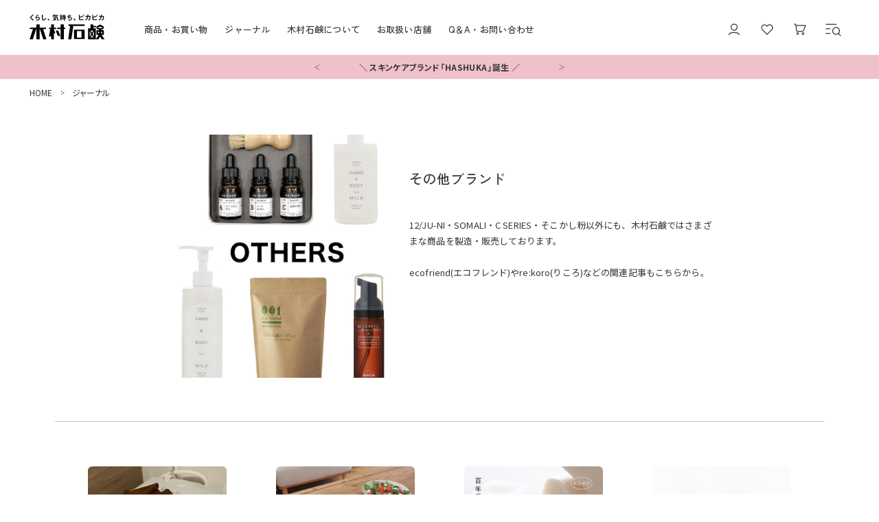

--- FILE ---
content_type: text/html
request_url: https://www.kimurasoap.co.jp/a/c/journal/l/other-products
body_size: 85903
content:
<!DOCTYPE html><html class="no-js" lang="ja"><head>
               <script type="text/javascript">var easylockdownLocationDisabled = true;</script> <script type="text/javascript" src="//www.kimurasoap.co.jp/apps/easylockdown/easylockdown-1.0.8.min.js" data-no-instant=""></script> <script type="text/javascript">if( typeof InstantClick == 'object' ) easylockdown.clearData();</script> <style type="text/css">#easylockdown-password-form{padding:30px 0;text-align:center}#easylockdown-wrapper,.easylockdown-form-holder{display:inline-block}#easylockdown-password{vertical-align:top;margin-bottom:16px;padding:8px 15px;line-height:1.2em;outline:0;box-shadow:none}#easylockdown-password-error{display:none;color:#fb8077;text-align:left}#easylockdown-password-error.easylockdown-error{border:1px solid #fb8077}#easylockdown-password-form-button:not(.easylockdown-native-styles){vertical-align:top;display:inline-block!important;height:auto!important;padding:8px 15px;background:#777;border-radius:3px;color:#fff!important;line-height:1.2em;text-decoration:none!important}.easylockdown-instantclick-fix,.easylockdown-item-selector{position:absolute;z-index:-999;display:none;height:0;width:0;font-size:0;line-height:0}.easylockdown-collection-item[data-eld-loc-can],.easylockdown-item-selector+*,.easylockdown-item[data-eld-loc-can]{display:none}.easylockdown404-content-container{padding:50px;text-align:center}.easylockdown404-title-holder .easylockdown-title-404{display:block;margin:0 0 1rem;font-size:2rem;line-height:2.5rem}</style> 















<script type="text/javascript">
  if( typeof easylockdown == 'object' ) {
    easylockdown.localeRootUrl = '';
    easylockdown.routerByLocation(); 

    easylockdown.onReady(function(e){
      easylockdown.hideAllLinks();
    });
  }
</script>




    
    
    
    
                     <script type="text/javascript">var easylockdownLocationDisabled = true;</script> <script type="text/javascript" src="//www.kimurasoap.co.jp/apps/easylockdown/easylockdown-1.0.8.min.js" data-no-instant=""></script> <script type="text/javascript">if( typeof InstantClick == 'object' ) easylockdown.clearData();</script> <style type="text/css">#easylockdown-password-form{padding:30px 0;text-align:center}#easylockdown-wrapper,.easylockdown-form-holder{display:inline-block}#easylockdown-password{vertical-align:top;margin-bottom:16px;padding:8px 15px;line-height:1.2em;outline:0;box-shadow:none}#easylockdown-password-error{display:none;color:#fb8077;text-align:left}#easylockdown-password-error.easylockdown-error{border:1px solid #fb8077}#easylockdown-password-form-button:not(.easylockdown-native-styles){vertical-align:top;display:inline-block!important;height:auto!important;padding:8px 15px;background:#777;border-radius:3px;color:#fff!important;line-height:1.2em;text-decoration:none!important}.easylockdown-instantclick-fix,.easylockdown-item-selector{position:absolute;z-index:-999;display:none;height:0;width:0;font-size:0;line-height:0}.easylockdown-collection-item[data-eld-loc-can],.easylockdown-item-selector+*,.easylockdown-item[data-eld-loc-can]{display:none}.easylockdown404-content-container{padding:50px;text-align:center}.easylockdown404-title-holder .easylockdown-title-404{display:block;margin:0 0 1rem;font-size:2rem;line-height:2.5rem}</style> 















<script type="text/javascript">
  if( typeof easylockdown == 'object' ) {
    easylockdown.localeRootUrl = '';
    easylockdown.routerByLocation(); 

    easylockdown.onReady(function(e){
      easylockdown.hideAllLinks();
    });
  }
</script>
    
    <meta charset="utf-8"/>
    <meta http-equiv="X-UA-Compatible" content="IE=edge"/>
    <meta name="viewport" content="width=device-width,initial-scale=1"/>
    <meta name="theme-color" content=""/>
    <link rel="canonical" href="https://www.kimurasoap.co.jp/a/c/journal/l/other-products"/>
    <link rel="preconnect" href="https://cdn.shopify.com" crossorigin=""/>

    

    

<meta property="og:site_name" content="木村石鹸  公式サイト／本店オンラインストア"/>
<meta property="og:url" content="https://www.kimurasoap.co.jp/a/c/journal/l/other-products"/>
<meta property="og:title" content="その他ブランド記事一覧"/>
<meta property="og:type" content="website"/>
<meta property="og:description" content="木村石鹸の商品情報やお買い物ができる本店オンラインストアと、読み物コンテンツや企業情報、採用情報などを掲載する公式サイトです。"/><meta property="og:image" content="http://www.kimurasoap.co.jp/cdn/shop/files/4_ec594cd6-58e9-4ca5-ad3e-c2f104b798d0.jpg?v=1765845553"/>
  <meta property="og:image:secure_url" content="https://www.kimurasoap.co.jp/cdn/shop/files/4_ec594cd6-58e9-4ca5-ad3e-c2f104b798d0.jpg?v=1765845553"/>
  <meta property="og:image:width" content="1200"/>
  <meta property="og:image:height" content="628"/><meta name="twitter:site" content="@kimurasoap"/><meta name="twitter:card" content="summary_large_image"/>
<meta name="twitter:title" content="その他ブランド記事一覧"/>
<meta name="twitter:description" content="木村石鹸の商品情報やお買い物ができる本店オンラインストアと、読み物コンテンツや企業情報、採用情報などを掲載する公式サイトです。"/>


    <link rel="apple-touch-icon" sizes="180x180" href="//www.kimurasoap.co.jp/cdn/shop/t/5/assets/apple-touch-icon.png?v=115058619945414889931713319395"/>
    <link rel="icon" type="image/png" sizes="32x32" href="//www.kimurasoap.co.jp/cdn/shop/t/5/assets/favicon-32x32.png?v=142116110888056918301713319395"/>
    <link rel="icon" type="image/png" sizes="16x16" href="//www.kimurasoap.co.jp/cdn/shop/t/5/assets/favicon-16x16.png?v=169226085636680896921713319395"/>
    <link rel="manifest" href="https://cdn.shopify.com/s/files/1/0607/4594/1132/files/site.webmanifest?v=1713321605"/>
    <link rel="mask-icon" href="//www.kimurasoap.co.jp/cdn/shop/t/5/assets/safari-pinned-tab.svg?v=102578727757053352171713319396" color="#777777"/>
    <link rel="shortcut icon" href="//www.kimurasoap.co.jp/cdn/shop/t/5/assets/favicon.ico?v=123853276989819755171713319396"/>
    <meta name="msapplication-TileColor" content="#ffffff"/>
    <meta name="msapplication-config" content="https://cdn.shopify.com/s/files/1/0607/4594/1132/files/browserconfig.xml?v=1713321617"/>
    <meta name="theme-color" content="#ffffff"/>

    
    <link rel="preload" as="style" href="//www.kimurasoap.co.jp/cdn/shop/t/5/assets/swiper-bundle.min.css?v=158273510372810624081707357132"/>
    <link rel="preload" as="style" href="//www.kimurasoap.co.jp/cdn/shop/t/5/assets/customize.css?v=55024741654610540141766557532"/>

    <script src="//www.kimurasoap.co.jp/cdn/shop/t/5/assets/global.js?v=84381673245780033591707357140" defer="defer"></script>
    
  <script>window.performance && window.performance.mark && window.performance.mark('shopify.content_for_header.start');</script><meta name="google-site-verification" content="ofGLDI0kdNe2KKFuW0PSrfr_0oObUK2Z6zCKEO6hajw"/>
<meta id="shopify-digital-wallet" name="shopify-digital-wallet" content="/60745941132/digital_wallets/dialog"/>
<meta name="shopify-checkout-api-token" content="ce459008dd1e7af8c63de5dd793dde9d"/>
<script async="async" src="/checkouts/internal/preloads.js?locale=ja-JP"></script>
<link rel="preconnect" href="https://shop.app" crossorigin="anonymous"/>
<script async="async" src="https://shop.app/checkouts/internal/preloads.js?locale=ja-JP&amp;shop_id=60745941132" crossorigin="anonymous"></script>
<script id="apple-pay-shop-capabilities" type="application/json">{"shopId":60745941132,"countryCode":"JP","currencyCode":"JPY","merchantCapabilities":["supports3DS"],"merchantId":"gid:\/\/shopify\/Shop\/60745941132","merchantName":"木村石鹸  公式サイト／本店オンラインストア","requiredBillingContactFields":["postalAddress","email","phone"],"requiredShippingContactFields":["postalAddress","email","phone"],"shippingType":"shipping","supportedNetworks":["visa","masterCard","amex","jcb","discover"],"total":{"type":"pending","label":"木村石鹸  公式サイト／本店オンラインストア","amount":"1.00"},"shopifyPaymentsEnabled":true,"supportsSubscriptions":true}</script>
<script id="shopify-features" type="application/json">{"accessToken":"ce459008dd1e7af8c63de5dd793dde9d","betas":["rich-media-storefront-analytics"],"domain":"www.kimurasoap.co.jp","predictiveSearch":false,"shopId":60745941132,"locale":"ja"}</script>
<script>var Shopify = Shopify || {};
Shopify.shop = "demo-kimurasoap.myshopify.com";
Shopify.locale = "ja";
Shopify.currency = {"active":"JPY","rate":"1.0"};
Shopify.country = "JP";
Shopify.theme = {"name":"shopify-theme-kimura-soap\/master","id":133519507596,"schema_name":"Dawn","schema_version":"6.0.2","theme_store_id":null,"role":"main"};
Shopify.theme.handle = "null";
Shopify.theme.style = {"id":null,"handle":null};
Shopify.cdnHost = "www.kimurasoap.co.jp/cdn";
Shopify.routes = Shopify.routes || {};
Shopify.routes.root = "/";</script>
<script type="module">!function(o){(o.Shopify=o.Shopify||{}).modules=!0}(window);</script>
<script>!function(o){function n(){var o=[];function n(){o.push(Array.prototype.slice.apply(arguments))}return n.q=o,n}var t=o.Shopify=o.Shopify||{};t.loadFeatures=n(),t.autoloadFeatures=n()}(window);</script>
<script>
  window.ShopifyPay = window.ShopifyPay || {};
  window.ShopifyPay.apiHost = "shop.app\/pay";
  window.ShopifyPay.redirectState = null;
</script>
<script defer="defer" async="" type="module" src="//www.kimurasoap.co.jp/cdn/shopifycloud/shop-js/modules/v2/client.init-shop-cart-sync_CZKilf07.ja.esm.js"></script>
<script defer="defer" async="" type="module" src="//www.kimurasoap.co.jp/cdn/shopifycloud/shop-js/modules/v2/chunk.common_rlhnONO2.esm.js"></script>
<script type="module">
  await import("//www.kimurasoap.co.jp/cdn/shopifycloud/shop-js/modules/v2/client.init-shop-cart-sync_CZKilf07.ja.esm.js");
await import("//www.kimurasoap.co.jp/cdn/shopifycloud/shop-js/modules/v2/chunk.common_rlhnONO2.esm.js");

  window.Shopify.SignInWithShop?.initShopCartSync?.({"fedCMEnabled":true,"windoidEnabled":true});

</script>
<script>
  window.Shopify = window.Shopify || {};
  if (!window.Shopify.featureAssets) window.Shopify.featureAssets = {};
  window.Shopify.featureAssets['shop-js'] = {"shop-cart-sync":["modules/v2/client.shop-cart-sync_BwCHLH8C.ja.esm.js","modules/v2/chunk.common_rlhnONO2.esm.js"],"init-fed-cm":["modules/v2/client.init-fed-cm_CQXj6EwP.ja.esm.js","modules/v2/chunk.common_rlhnONO2.esm.js"],"shop-button":["modules/v2/client.shop-button_B7JE2zCc.ja.esm.js","modules/v2/chunk.common_rlhnONO2.esm.js"],"init-windoid":["modules/v2/client.init-windoid_DQ9csUH7.ja.esm.js","modules/v2/chunk.common_rlhnONO2.esm.js"],"shop-cash-offers":["modules/v2/client.shop-cash-offers_DxEVlT9h.ja.esm.js","modules/v2/chunk.common_rlhnONO2.esm.js","modules/v2/chunk.modal_BI56FOb0.esm.js"],"shop-toast-manager":["modules/v2/client.shop-toast-manager_BE8_-kNb.ja.esm.js","modules/v2/chunk.common_rlhnONO2.esm.js"],"init-shop-email-lookup-coordinator":["modules/v2/client.init-shop-email-lookup-coordinator_BgbPPTAQ.ja.esm.js","modules/v2/chunk.common_rlhnONO2.esm.js"],"pay-button":["modules/v2/client.pay-button_hoKCMeMC.ja.esm.js","modules/v2/chunk.common_rlhnONO2.esm.js"],"avatar":["modules/v2/client.avatar_BTnouDA3.ja.esm.js"],"init-shop-cart-sync":["modules/v2/client.init-shop-cart-sync_CZKilf07.ja.esm.js","modules/v2/chunk.common_rlhnONO2.esm.js"],"shop-login-button":["modules/v2/client.shop-login-button_BXDQHqjj.ja.esm.js","modules/v2/chunk.common_rlhnONO2.esm.js","modules/v2/chunk.modal_BI56FOb0.esm.js"],"init-customer-accounts-sign-up":["modules/v2/client.init-customer-accounts-sign-up_C3NeUvFd.ja.esm.js","modules/v2/client.shop-login-button_BXDQHqjj.ja.esm.js","modules/v2/chunk.common_rlhnONO2.esm.js","modules/v2/chunk.modal_BI56FOb0.esm.js"],"init-shop-for-new-customer-accounts":["modules/v2/client.init-shop-for-new-customer-accounts_D-v2xi0b.ja.esm.js","modules/v2/client.shop-login-button_BXDQHqjj.ja.esm.js","modules/v2/chunk.common_rlhnONO2.esm.js","modules/v2/chunk.modal_BI56FOb0.esm.js"],"init-customer-accounts":["modules/v2/client.init-customer-accounts_Cciaq_Mb.ja.esm.js","modules/v2/client.shop-login-button_BXDQHqjj.ja.esm.js","modules/v2/chunk.common_rlhnONO2.esm.js","modules/v2/chunk.modal_BI56FOb0.esm.js"],"shop-follow-button":["modules/v2/client.shop-follow-button_CM9l58Wl.ja.esm.js","modules/v2/chunk.common_rlhnONO2.esm.js","modules/v2/chunk.modal_BI56FOb0.esm.js"],"lead-capture":["modules/v2/client.lead-capture_oVhdpGxe.ja.esm.js","modules/v2/chunk.common_rlhnONO2.esm.js","modules/v2/chunk.modal_BI56FOb0.esm.js"],"checkout-modal":["modules/v2/client.checkout-modal_BbgmKIDX.ja.esm.js","modules/v2/chunk.common_rlhnONO2.esm.js","modules/v2/chunk.modal_BI56FOb0.esm.js"],"shop-login":["modules/v2/client.shop-login_BRorRhgW.ja.esm.js","modules/v2/chunk.common_rlhnONO2.esm.js","modules/v2/chunk.modal_BI56FOb0.esm.js"],"payment-terms":["modules/v2/client.payment-terms_Ba4TR13R.ja.esm.js","modules/v2/chunk.common_rlhnONO2.esm.js","modules/v2/chunk.modal_BI56FOb0.esm.js"]};
</script>
<script>(function() {
  var isLoaded = false;
  function asyncLoad() {
    if (isLoaded) return;
    isLoaded = true;
    var urls = ["https:\/\/assets.smartwishlist.webmarked.net\/static\/v6\/smartwishlist.js?shop=demo-kimurasoap.myshopify.com","https:\/\/delivery-date-and-time-picker.amp.tokyo\/script_tags\/cart_attributes.js?shop=demo-kimurasoap.myshopify.com","https:\/\/documents-app.mixlogue.jp\/scripts\/ue87f9sf8e7rd.min.js?shop=demo-kimurasoap.myshopify.com","https:\/\/na.shgcdn3.com\/pixel-collector.js?shop=demo-kimurasoap.myshopify.com","https:\/\/cax.channel.io\/shopify\/plugins\/d67c9be9-a436-43a9-85de-41c8aa8d7a7c.js?shop=demo-kimurasoap.myshopify.com"];
    for (var i = 0; i < urls.length; i++) {
      var s = document.createElement('script');
      s.type = 'text/javascript';
      s.async = true;
      s.src = urls[i];
      var x = document.getElementsByTagName('script')[0];
      x.parentNode.insertBefore(s, x);
    }
  };
  if(window.attachEvent) {
    window.attachEvent('onload', asyncLoad);
  } else {
    window.addEventListener('load', asyncLoad, false);
  }
})();</script>
<script id="__st">var __st={"a":60745941132,"offset":32400,"reqid":"2d882dac-1efc-41af-8bc0-1910af7ae92d-1768974052","pageurl":"www.kimurasoap.co.jp\/a\/c\/__shopify\/journal\/l\/other-products","u":"339561d3eee1"};</script>
<script>window.ShopifyPaypalV4VisibilityTracking = true;</script>
<script id="captcha-bootstrap">!function(){'use strict';const t='contact',e='account',n='new_comment',o=[[t,t],['blogs',n],['comments',n],[t,'customer']],c=[[e,'customer_login'],[e,'guest_login'],[e,'recover_customer_password'],[e,'create_customer']],r=t=>t.map((([t,e])=>`form[action*='/${t}']:not([data-nocaptcha='true']) input[name='form_type'][value='${e}']`)).join(','),a=t=>()=>t?[...document.querySelectorAll(t)].map((t=>t.form)):[];function s(){const t=[...o],e=r(t);return a(e)}const i='password',u='form_key',d=['recaptcha-v3-token','g-recaptcha-response','h-captcha-response',i],f=()=>{try{return window.sessionStorage}catch{return}},m='__shopify_v',_=t=>t.elements[u];function p(t,e,n=!1){try{const o=window.sessionStorage,c=JSON.parse(o.getItem(e)),{data:r}=function(t){const{data:e,action:n}=t;return t[m]||n?{data:e,action:n}:{data:t,action:n}}(c);for(const[e,n]of Object.entries(r))t.elements[e]&&(t.elements[e].value=n);n&&o.removeItem(e)}catch(o){console.error('form repopulation failed',{error:o})}}const l='form_type',E='cptcha';function T(t){t.dataset[E]=!0}const w=window,h=w.document,L='Shopify',v='ce_forms',y='captcha';let A=!1;((t,e)=>{const n=(g='f06e6c50-85a8-45c8-87d0-21a2b65856fe',I='https://cdn.shopify.com/shopifycloud/storefront-forms-hcaptcha/ce_storefront_forms_captcha_hcaptcha.v1.5.2.iife.js',D={infoText:'hCaptchaによる保護',privacyText:'プライバシー',termsText:'利用規約'},(t,e,n)=>{const o=w[L][v],c=o.bindForm;if(c)return c(t,g,e,D).then(n);var r;o.q.push([[t,g,e,D],n]),r=I,A||(h.body.append(Object.assign(h.createElement('script'),{id:'captcha-provider',async:!0,src:r})),A=!0)});var g,I,D;w[L]=w[L]||{},w[L][v]=w[L][v]||{},w[L][v].q=[],w[L][y]=w[L][y]||{},w[L][y].protect=function(t,e){n(t,void 0,e),T(t)},Object.freeze(w[L][y]),function(t,e,n,w,h,L){const[v,y,A,g]=function(t,e,n){const i=e?o:[],u=t?c:[],d=[...i,...u],f=r(d),m=r(i),_=r(d.filter((([t,e])=>n.includes(e))));return[a(f),a(m),a(_),s()]}(w,h,L),I=t=>{const e=t.target;return e instanceof HTMLFormElement?e:e&&e.form},D=t=>v().includes(t);t.addEventListener('submit',(t=>{const e=I(t);if(!e)return;const n=D(e)&&!e.dataset.hcaptchaBound&&!e.dataset.recaptchaBound,o=_(e),c=g().includes(e)&&(!o||!o.value);(n||c)&&t.preventDefault(),c&&!n&&(function(t){try{if(!f())return;!function(t){const e=f();if(!e)return;const n=_(t);if(!n)return;const o=n.value;o&&e.removeItem(o)}(t);const e=Array.from(Array(32),(()=>Math.random().toString(36)[2])).join('');!function(t,e){_(t)||t.append(Object.assign(document.createElement('input'),{type:'hidden',name:u})),t.elements[u].value=e}(t,e),function(t,e){const n=f();if(!n)return;const o=[...t.querySelectorAll(`input[type='${i}']`)].map((({name:t})=>t)),c=[...d,...o],r={};for(const[a,s]of new FormData(t).entries())c.includes(a)||(r[a]=s);n.setItem(e,JSON.stringify({[m]:1,action:t.action,data:r}))}(t,e)}catch(e){console.error('failed to persist form',e)}}(e),e.submit())}));const S=(t,e)=>{t&&!t.dataset[E]&&(n(t,e.some((e=>e===t))),T(t))};for(const o of['focusin','change'])t.addEventListener(o,(t=>{const e=I(t);D(e)&&S(e,y())}));const B=e.get('form_key'),M=e.get(l),P=B&&M;t.addEventListener('DOMContentLoaded',(()=>{const t=y();if(P)for(const e of t)e.elements[l].value===M&&p(e,B);[...new Set([...A(),...v().filter((t=>'true'===t.dataset.shopifyCaptcha))])].forEach((e=>S(e,t)))}))}(h,new URLSearchParams(w.location.search),n,t,e,['guest_login'])})(!1,!0)}();</script>
<script integrity="sha256-4kQ18oKyAcykRKYeNunJcIwy7WH5gtpwJnB7kiuLZ1E=" data-source-attribution="shopify.loadfeatures" defer="defer" src="//www.kimurasoap.co.jp/cdn/shopifycloud/storefront/assets/storefront/load_feature-a0a9edcb.js" crossorigin="anonymous"></script>
<script crossorigin="anonymous" defer="defer" src="//www.kimurasoap.co.jp/cdn/shopifycloud/storefront/assets/shopify_pay/storefront-65b4c6d7.js?v=20250812"></script>
<script data-source-attribution="shopify.dynamic_checkout.dynamic.init">var Shopify=Shopify||{};Shopify.PaymentButton=Shopify.PaymentButton||{isStorefrontPortableWallets:!0,init:function(){window.Shopify.PaymentButton.init=function(){};var t=document.createElement("script");t.src="https://www.kimurasoap.co.jp/cdn/shopifycloud/portable-wallets/latest/portable-wallets.ja.js",t.type="module",document.head.appendChild(t)}};
</script>
<script data-source-attribution="shopify.dynamic_checkout.buyer_consent">
  function portableWalletsHideBuyerConsent(e){var t=document.getElementById("shopify-buyer-consent"),n=document.getElementById("shopify-subscription-policy-button");t&&n&&(t.classList.add("hidden"),t.setAttribute("aria-hidden","true"),n.removeEventListener("click",e))}function portableWalletsShowBuyerConsent(e){var t=document.getElementById("shopify-buyer-consent"),n=document.getElementById("shopify-subscription-policy-button");t&&n&&(t.classList.remove("hidden"),t.removeAttribute("aria-hidden"),n.addEventListener("click",e))}window.Shopify?.PaymentButton&&(window.Shopify.PaymentButton.hideBuyerConsent=portableWalletsHideBuyerConsent,window.Shopify.PaymentButton.showBuyerConsent=portableWalletsShowBuyerConsent);
</script>
<script data-source-attribution="shopify.dynamic_checkout.cart.bootstrap">document.addEventListener("DOMContentLoaded",(function(){function t(){return document.querySelector("shopify-accelerated-checkout-cart, shopify-accelerated-checkout")}if(t())Shopify.PaymentButton.init();else{new MutationObserver((function(e,n){t()&&(Shopify.PaymentButton.init(),n.disconnect())})).observe(document.body,{childList:!0,subtree:!0})}}));
</script>
<link id="shopify-accelerated-checkout-styles" rel="stylesheet" media="screen" href="https://www.kimurasoap.co.jp/cdn/shopifycloud/portable-wallets/latest/accelerated-checkout-backwards-compat.css" crossorigin="anonymous"/>
<style id="shopify-accelerated-checkout-cart">
        #shopify-buyer-consent {
  margin-top: 1em;
  display: inline-block;
  width: 100%;
}

#shopify-buyer-consent.hidden {
  display: none;
}

#shopify-subscription-policy-button {
  background: none;
  border: none;
  padding: 0;
  text-decoration: underline;
  font-size: inherit;
  cursor: pointer;
}

#shopify-subscription-policy-button::before {
  box-shadow: none;
}

      </style>
<script id="sections-script" data-sections="header" defer="defer" src="//www.kimurasoap.co.jp/cdn/shop/t/5/compiled_assets/scripts.js?v=36976"></script>
<script>window.performance && window.performance.mark && window.performance.mark('shopify.content_for_header.end');</script>
  





  <script type="text/javascript">
    
      window.__shgMoneyFormat = window.__shgMoneyFormat || {"JPY":{"currency":"JPY","currency_symbol":"¥","currency_symbol_location":"left","decimal_places":0,"decimal_separator":".","thousands_separator":","}};
    
    window.__shgCurrentCurrencyCode = window.__shgCurrentCurrencyCode || {
      currency: "JPY",
      currency_symbol: "¥",
      decimal_separator: ".",
      thousands_separator: ",",
      decimal_places: 2,
      currency_symbol_location: "left"
    };
  </script>




    <link rel="preconnect" href="https://fonts.googleapis.com"/>
    <link rel="preconnect" href="https://fonts.gstatic.com" crossorigin=""/>
    <link href="https://fonts.googleapis.com/css2?family=Heebo:wght@400&amp;family=Noto+Sans+JP:wght@400;500;700&amp;family=Zen+Kaku+Gothic+Antique:wght@500&amp;display=swap" rel="stylesheet"/>
    <link rel="stylesheet" href="https://cdn.jsdelivr.net/npm/yakuhanjp@4.0.1/dist/css/yakuhanjp_s.css"/>

    <style data-shopify="">
      @font-face {
  font-family: Assistant;
  font-weight: 400;
  font-style: normal;
  font-display: swap;
  src: url("//www.kimurasoap.co.jp/cdn/fonts/assistant/assistant_n4.9120912a469cad1cc292572851508ca49d12e768.woff2") format("woff2"),
       url("//www.kimurasoap.co.jp/cdn/fonts/assistant/assistant_n4.6e9875ce64e0fefcd3f4446b7ec9036b3ddd2985.woff") format("woff");
}

      @font-face {
  font-family: Assistant;
  font-weight: 700;
  font-style: normal;
  font-display: swap;
  src: url("//www.kimurasoap.co.jp/cdn/fonts/assistant/assistant_n7.bf44452348ec8b8efa3aa3068825305886b1c83c.woff2") format("woff2"),
       url("//www.kimurasoap.co.jp/cdn/fonts/assistant/assistant_n7.0c887fee83f6b3bda822f1150b912c72da0f7b64.woff") format("woff");
}

      
      
      @font-face {
  font-family: Assistant;
  font-weight: 400;
  font-style: normal;
  font-display: swap;
  src: url("//www.kimurasoap.co.jp/cdn/fonts/assistant/assistant_n4.9120912a469cad1cc292572851508ca49d12e768.woff2") format("woff2"),
       url("//www.kimurasoap.co.jp/cdn/fonts/assistant/assistant_n4.6e9875ce64e0fefcd3f4446b7ec9036b3ddd2985.woff") format("woff");
}


      :root {
        --font-body-family: YakuHanJPs, "Noto Sans JP", sans-serif;
        --font-body-style: normal;
        --font-body-weight: 400;
        --font-body-weight-bold: 700;

        --font-heading-family: YakuHanJPs ,"Zen Kaku Gothic Antique", sans-serif;
        --font-heading-style: normal;
        --font-heading-weight: 500;

        --font-body-scale: 1.0;
        --font-heading-scale: 1.0;

        --color-base-text: 55, 54, 53;
        --color-shadow: 55, 54, 53;
        --color-base-background-1: 255, 255, 255;
        --color-base-background-2: 252, 251, 245;
        --color-base-solid-button-labels: 255, 255, 255;
        --color-base-outline-button-labels: 55, 54, 53;
        --color-base-accent-1: 55, 54, 53;
        --color-base-accent-2: 246, 83, 73;
        --payment-terms-background-color: #ffffff;

        --gradient-base-background-1: #ffffff;
        --gradient-base-background-2: #FCFBF5;
        --gradient-base-accent-1: #373635;
        --gradient-base-accent-2: #F65349;

        --media-padding: px;
        --media-border-opacity: 0.05;
        --media-border-width: 1px;
        --media-radius: 0px;
        --media-shadow-opacity: 0.0;
        --media-shadow-horizontal-offset: 0px;
        --media-shadow-vertical-offset: 4px;
        --media-shadow-blur-radius: 5px;
        --media-shadow-visible: 0;

        --page-width: 112rem;
        --page-width-margin: 0rem;

        --card-image-padding: 0.0rem;
        --card-corner-radius: 0.6rem;
        --card-text-alignment: left;
        --card-border-width: 0.0rem;
        --card-border-opacity: 0.1;
        --card-shadow-opacity: 0.0;
        --card-shadow-visible: 0;
        --card-shadow-horizontal-offset: 0.0rem;
        --card-shadow-vertical-offset: 0.4rem;
        --card-shadow-blur-radius: 0.5rem;

        --badge-corner-radius: 4.0rem;

        --popup-border-width: 1px;
        --popup-border-opacity: 0.1;
        --popup-corner-radius: 0px;
        --popup-shadow-opacity: 0.0;
        --popup-shadow-horizontal-offset: 0px;
        --popup-shadow-vertical-offset: 4px;
        --popup-shadow-blur-radius: 5px;

        --drawer-border-width: 1px;
        --drawer-border-opacity: 0.1;
        --drawer-shadow-opacity: 0.0;
        --drawer-shadow-horizontal-offset: 0px;
        --drawer-shadow-vertical-offset: 4px;
        --drawer-shadow-blur-radius: 5px;

        --spacing-sections-desktop: 0px;
        --spacing-sections-mobile: 0px;

        --grid-desktop-vertical-spacing: 8px;
        --grid-desktop-horizontal-spacing: 8px;
        --grid-mobile-vertical-spacing: 4px;
        --grid-mobile-horizontal-spacing: 4px;

        --text-boxes-border-opacity: 0.1;
        --text-boxes-border-width: 0px;
        --text-boxes-radius: 0px;
        --text-boxes-shadow-opacity: 0.0;
        --text-boxes-shadow-visible: 0;
        --text-boxes-shadow-horizontal-offset: 0px;
        --text-boxes-shadow-vertical-offset: 4px;
        --text-boxes-shadow-blur-radius: 5px;

        --buttons-radius: 0px;
        --buttons-radius-outset: 0px;
        --buttons-border-width: 1px;
        --buttons-border-opacity: 1.0;
        --buttons-shadow-opacity: 0.0;
        --buttons-shadow-visible: 0;
        --buttons-shadow-horizontal-offset: 0px;
        --buttons-shadow-vertical-offset: 4px;
        --buttons-shadow-blur-radius: 5px;
        --buttons-border-offset: 0px;

        --inputs-radius: 10px;
        --inputs-border-width: 1px;
        --inputs-border-opacity: 0.55;
        --inputs-shadow-opacity: 0.0;
        --inputs-shadow-horizontal-offset: 0px;
        --inputs-margin-offset: 0px;
        --inputs-shadow-vertical-offset: 4px;
        --inputs-shadow-blur-radius: 5px;
        --inputs-radius-outset: 11px;

        --variant-pills-radius: 40px;
        --variant-pills-border-width: 1px;
        --variant-pills-border-opacity: 0.55;
        --variant-pills-shadow-opacity: 0.0;
        --variant-pills-shadow-horizontal-offset: 0px;
        --variant-pills-shadow-vertical-offset: 4px;
        --variant-pills-shadow-blur-radius: 5px;
      }

      *,
      *::before,
      *::after {
        box-sizing: inherit;
      }

      html {
        box-sizing: border-box;
        font-size: calc(var(--font-body-scale) * 62.5%);
        height: 100%;
      }

      body {
        display: grid;
        grid-template-rows: auto auto 1fr auto;
        grid-template-columns: 100%;
        min-height: 100%;
        margin: 0;
        font-size: 1.5rem;
        letter-spacing: 0.03rem;
        line-height: calc(1 + 0.8 / var(--font-body-scale));
        font-family: var(--font-body-family);
        font-style: var(--font-body-style);
        font-weight: var(--font-body-weight);
        font-feature-settings: 'palt' on;
      }

      @media screen and (min-width: 750px) {
        body {
          font-size: 1.6rem;
        }
      }
    </style>

    <link href="//www.kimurasoap.co.jp/cdn/shop/t/5/assets/base.css?v=21079215680526779571713947746" rel="stylesheet" type="text/css" media="all"/>
    <link href="//www.kimurasoap.co.jp/cdn/shop/t/5/assets/c_custom_style--ochiai.css?v=82737748956348973361732068015" rel="stylesheet" type="text/css" media="all"/>
<script>document.documentElement.className = document.documentElement.className.replace('no-js', 'js');
    if (Shopify.designMode) {
      document.documentElement.classList.add('shopify-design-mode');
    }
    </script>

    
    <link href="//www.kimurasoap.co.jp/cdn/shop/t/5/assets/swiper-bundle.min.css?v=158273510372810624081707357132" rel="stylesheet" type="text/css" media="all"/>
    <link href="//www.kimurasoap.co.jp/cdn/shop/t/5/assets/customize.css?v=55024741654610540141766557532" rel="stylesheet" type="text/css" media="all"/>

    
    <script src="//www.kimurasoap.co.jp/cdn/shop/t/5/assets/swiper-bundle.min.js?v=142848269004021248931707357139" defer="defer"></script>
    <script src="//www.kimurasoap.co.jp/cdn/shop/t/5/assets/customize.js?v=47206093399290951851766557532" defer="defer"></script>

    
  <script type="text/javascript">
    WishlistLoadedCallback = function () {
      if ($('#bookmarks').has('.price').length > 0) {
        $('#bookmarks .price').each(function () {
          var current_price = $(this).html();
          $(this).html(current_price.slice(0, -3));
        });
      }
    };
  </script>

 
    


















 




 
    <script type="application/ld+json">    {
      "@context": "https://schema.org",
      "@type": "Journal",
      "headline": "その他ブランド記事一覧"
    }
    </script><title>その他ブランド記事一覧 – 木村石鹸  公式サイト／本店オンラインストア</title></head><body class="gradient"><div class="evm-wiser-popup-mainsection"></div>	

    <script>
    window.acs_cbs = window.acs_cbs || [];
    (function acsKeep(){
    var PK = "p";
    var IMK = "im";
    var LKEYS = {cid : ["cid", "CL_", "ACT_"], gclid : ["plid", "PL_", "APT_"]};
    var DKEYS = ["gclid", "fbclid", "yclid", "ttclid", "ldtag_cl", "msi"];
    var PDIR = "./";
    var durl = "https://asp.aesta.co.jp/direct.php";
    function saveCookies(data){ var p = data[PK]; var out = Object.keys(LKEYS).reduce(function(ret, k){ if(k in data && data[k]) ret[k] = data[k]; return ret; }, {}); if(!p || !Object.keys(out).length) return;
    var purl = PDIR + "lptag.php?p=" + p; Object.keys(out).forEach(function(k){ purl += "&" + LKEYS[k][0] + "=" + out[k]; localStorage.setItem(LKEYS[k][1] + p, out[k]); });
    var xhr = new XMLHttpRequest(); var args = "; expires=" + new Date(new Date().getTime() + 63072000000).toUTCString() + "; path=/; SameSite=None; Secure"; xhr.open("GET", purl);
    xhr.onloadend = function(){ if(xhr.status === 200 && xhr.response === ""){ window.acs_cbs.forEach(function(cb){ cb(); }); return; } Object.keys(out).forEach(function(k){ document.cookie = LKEYS[k][1] + p + "=" + decodeURIComponent(out[k]) + args; if(LKEYS[k][2]) document.cookie = LKEYS[k][2] + p + "=js" + args; }); window.acs_cbs.forEach(function(cb){ cb(); }); }; xhr.send(); }
    var data = location.search.substring(1).split("&").reduce(function(ret, s){ var kv = s.split("="); if(kv[1]) ret[kv[0]] = kv[1]; return ret; }, {}); if(!(IMK in data)){ saveCookies(data); return; }
    durl += "?im=" + data[IMK] + "&navi=" + performance.navigation.type; DKEYS.forEach(function(k){ if(!(k in data)) return; durl += "&" + k + "=" + data[k]; });
    var xhr = new XMLHttpRequest(); xhr.open("GET", durl); function merge(a, b){ return Object.keys(LKEYS).reduce(function(ret, k){ if(k in b && !(k in a)) ret[k] = b[k]; return ret; }, a); }
    xhr.onloadend = function(){ if(xhr.status !== 200) return; try{ var xhr_data = JSON.parse(xhr.responseText); if(PK != "p"){ xhr_data[PK] = xhr_data["p"]; } saveCookies(merge(xhr_data, data)); }catch(_){ } }; xhr.send(); })();
    </script>
    
    <meta name="google-site-verification" content="JqUiTeJD4DMlENnZTyQBI4KQ0dqJaLp_Ymz2ZwP5JVI"/>
    <script async="" src="https://zen.one/analytics.js"></script>
  
  

<script type="text/javascript">
  
    window.SHG_CUSTOMER = null;
  
</script>







<!-- BEGIN app block: shopify://apps/helium-customer-fields/blocks/app-embed/bab58598-3e6a-4377-aaaa-97189b15f131 -->







































<script>
  if ('CF' in window) {
    window.CF.appEmbedEnabled = true;
  } else {
    window.CF = {
      appEmbedEnabled: true,
    };
  }

  window.CF.editAccountFormId = "3Jt1lO";
  window.CF.registrationFormId = "";
</script>

<!-- BEGIN app snippet: patch-registration-links -->







































<script>
  function patchRegistrationLinks() {
    const PATCHABLE_LINKS_SELECTOR = 'a[href*="/account/register"]';

    const search = new URLSearchParams(window.location.search);
    const checkoutUrl = search.get('checkout_url');
    const returnUrl = search.get('return_url');

    const redirectUrl = checkoutUrl || returnUrl;
    if (!redirectUrl) return;

    const registrationLinks = Array.from(document.querySelectorAll(PATCHABLE_LINKS_SELECTOR));
    registrationLinks.forEach(link => {
      const url = new URL(link.href);

      url.searchParams.set('return_url', redirectUrl);

      link.href = url.href;
    });
  }

  if (['complete', 'interactive', 'loaded'].includes(document.readyState)) {
    patchRegistrationLinks();
  } else {
    document.addEventListener('DOMContentLoaded', () => patchRegistrationLinks());
  }
</script><!-- END app snippet -->
<!-- BEGIN app snippet: patch-login-grecaptcha-conflict -->







































<script>
  // Fixes a problem where both grecaptcha and hcaptcha response fields are included in the /account/login form submission
  // resulting in a 404 on the /challenge page.
  // This is caused by our triggerShopifyRecaptchaLoad function in initialize-forms.liquid.ejs
  // The fix itself just removes the unnecessary g-recaptcha-response input

  function patchLoginGrecaptchaConflict() {
    Array.from(document.querySelectorAll('form')).forEach(form => {
      form.addEventListener('submit', e => {
        const grecaptchaResponse = form.querySelector('[name="g-recaptcha-response"]');
        const hcaptchaResponse = form.querySelector('[name="h-captcha-response"]');

        if (grecaptchaResponse && hcaptchaResponse) {
          // Can't use both. Only keep hcaptcha response field.
          grecaptchaResponse.parentElement.removeChild(grecaptchaResponse);
        }
      })
    })
  }

  if (['complete', 'interactive', 'loaded'].includes(document.readyState)) {
    patchLoginGrecaptchaConflict();
  } else {
    document.addEventListener('DOMContentLoaded', () => patchLoginGrecaptchaConflict());
  }
</script><!-- END app snippet -->
<!-- BEGIN app snippet: embed-data -->


























































<script>
  window.CF.version = "5.1.3";
  window.CF.environment = 
  {
  
  "domain": "demo-kimurasoap.myshopify.com",
  "servicesToken": "1768974052:c983dfa7db547f63084716e0bfbeb5885a29adf0abe017451afa55952db97610",
  "baseApiUrl": "https:\/\/app.customerfields.com",
  "captchaSiteKey": "6LeqHLUpAAAAALmsa-lNxcbKt5IFziEEn9B-TrnK",
  "captchaEnabled": true,
  "proxyPath": "\/tools\/customr",
  "countries": [{"name":"Afghanistan","code":"AF"},{"name":"Åland Islands","code":"AX"},{"name":"Albania","code":"AL"},{"name":"Algeria","code":"DZ"},{"name":"Andorra","code":"AD"},{"name":"Angola","code":"AO"},{"name":"Anguilla","code":"AI"},{"name":"Antigua \u0026 Barbuda","code":"AG"},{"name":"Argentina","code":"AR","provinces":[{"name":"Buenos Aires Province","code":"B"},{"name":"Catamarca","code":"K"},{"name":"Chaco","code":"H"},{"name":"Chubut","code":"U"},{"name":"Buenos Aires (Autonomous City)","code":"C"},{"name":"Córdoba","code":"X"},{"name":"Corrientes","code":"W"},{"name":"Entre Ríos","code":"E"},{"name":"Formosa","code":"P"},{"name":"Jujuy","code":"Y"},{"name":"La Pampa","code":"L"},{"name":"La Rioja","code":"F"},{"name":"Mendoza","code":"M"},{"name":"Misiones","code":"N"},{"name":"Neuquén","code":"Q"},{"name":"Río Negro","code":"R"},{"name":"Salta","code":"A"},{"name":"San Juan","code":"J"},{"name":"San Luis","code":"D"},{"name":"Santa Cruz","code":"Z"},{"name":"Santa Fe","code":"S"},{"name":"Santiago del Estero","code":"G"},{"name":"Tierra del Fuego","code":"V"},{"name":"Tucumán","code":"T"}]},{"name":"Armenia","code":"AM"},{"name":"Aruba","code":"AW"},{"name":"Ascension Island","code":"AC"},{"name":"Australia","code":"AU","provinces":[{"name":"Australian Capital Territory","code":"ACT"},{"name":"New South Wales","code":"NSW"},{"name":"Northern Territory","code":"NT"},{"name":"Queensland","code":"QLD"},{"name":"South Australia","code":"SA"},{"name":"Tasmania","code":"TAS"},{"name":"Victoria","code":"VIC"},{"name":"Western Australia","code":"WA"}]},{"name":"Austria","code":"AT"},{"name":"Azerbaijan","code":"AZ"},{"name":"Bahamas","code":"BS"},{"name":"Bahrain","code":"BH"},{"name":"Bangladesh","code":"BD"},{"name":"Barbados","code":"BB"},{"name":"Belarus","code":"BY"},{"name":"Belgium","code":"BE"},{"name":"Belize","code":"BZ"},{"name":"Benin","code":"BJ"},{"name":"Bermuda","code":"BM"},{"name":"Bhutan","code":"BT"},{"name":"Bolivia","code":"BO"},{"name":"Bosnia \u0026 Herzegovina","code":"BA"},{"name":"Botswana","code":"BW"},{"name":"Brazil","code":"BR","provinces":[{"name":"Acre","code":"AC"},{"name":"Alagoas","code":"AL"},{"name":"Amapá","code":"AP"},{"name":"Amazonas","code":"AM"},{"name":"Bahia","code":"BA"},{"name":"Ceará","code":"CE"},{"name":"Federal District","code":"DF"},{"name":"Espírito Santo","code":"ES"},{"name":"Goiás","code":"GO"},{"name":"Maranhão","code":"MA"},{"name":"Mato Grosso","code":"MT"},{"name":"Mato Grosso do Sul","code":"MS"},{"name":"Minas Gerais","code":"MG"},{"name":"Pará","code":"PA"},{"name":"Paraíba","code":"PB"},{"name":"Paraná","code":"PR"},{"name":"Pernambuco","code":"PE"},{"name":"Piauí","code":"PI"},{"name":"Rio Grande do Norte","code":"RN"},{"name":"Rio Grande do Sul","code":"RS"},{"name":"Rio de Janeiro","code":"RJ"},{"name":"Rondônia","code":"RO"},{"name":"Roraima","code":"RR"},{"name":"Santa Catarina","code":"SC"},{"name":"São Paulo","code":"SP"},{"name":"Sergipe","code":"SE"},{"name":"Tocantins","code":"TO"}]},{"name":"British Indian Ocean Territory","code":"IO"},{"name":"British Virgin Islands","code":"VG"},{"name":"Brunei","code":"BN"},{"name":"Bulgaria","code":"BG"},{"name":"Burkina Faso","code":"BF"},{"name":"Burundi","code":"BI"},{"name":"Cambodia","code":"KH"},{"name":"Cameroon","code":"CM"},{"name":"Canada","code":"CA","provinces":[{"name":"Alberta","code":"AB"},{"name":"British Columbia","code":"BC"},{"name":"Manitoba","code":"MB"},{"name":"New Brunswick","code":"NB"},{"name":"Newfoundland and Labrador","code":"NL"},{"name":"Northwest Territories","code":"NT"},{"name":"Nova Scotia","code":"NS"},{"name":"Nunavut","code":"NU"},{"name":"Ontario","code":"ON"},{"name":"Prince Edward Island","code":"PE"},{"name":"Quebec","code":"QC"},{"name":"Saskatchewan","code":"SK"},{"name":"Yukon","code":"YT"}]},{"name":"Cape Verde","code":"CV"},{"name":"Caribbean Netherlands","code":"BQ"},{"name":"Cayman Islands","code":"KY"},{"name":"Central African Republic","code":"CF"},{"name":"Chad","code":"TD"},{"name":"Chile","code":"CL","provinces":[{"name":"Arica y Parinacota","code":"AP"},{"name":"Tarapacá","code":"TA"},{"name":"Antofagasta","code":"AN"},{"name":"Atacama","code":"AT"},{"name":"Coquimbo","code":"CO"},{"name":"Valparaíso","code":"VS"},{"name":"Santiago Metropolitan","code":"RM"},{"name":"Libertador General Bernardo O’Higgins","code":"LI"},{"name":"Maule","code":"ML"},{"name":"Ñuble","code":"NB"},{"name":"Bío Bío","code":"BI"},{"name":"Araucanía","code":"AR"},{"name":"Los Ríos","code":"LR"},{"name":"Los Lagos","code":"LL"},{"name":"Aysén","code":"AI"},{"name":"Magallanes Region","code":"MA"}]},{"name":"China","code":"CN","provinces":[{"name":"Anhui","code":"AH"},{"name":"Beijing","code":"BJ"},{"name":"Chongqing","code":"CQ"},{"name":"Fujian","code":"FJ"},{"name":"Gansu","code":"GS"},{"name":"Guangdong","code":"GD"},{"name":"Guangxi","code":"GX"},{"name":"Guizhou","code":"GZ"},{"name":"Hainan","code":"HI"},{"name":"Hebei","code":"HE"},{"name":"Heilongjiang","code":"HL"},{"name":"Henan","code":"HA"},{"name":"Hubei","code":"HB"},{"name":"Hunan","code":"HN"},{"name":"Inner Mongolia","code":"NM"},{"name":"Jiangsu","code":"JS"},{"name":"Jiangxi","code":"JX"},{"name":"Jilin","code":"JL"},{"name":"Liaoning","code":"LN"},{"name":"Ningxia","code":"NX"},{"name":"Qinghai","code":"QH"},{"name":"Shaanxi","code":"SN"},{"name":"Shandong","code":"SD"},{"name":"Shanghai","code":"SH"},{"name":"Shanxi","code":"SX"},{"name":"Sichuan","code":"SC"},{"name":"Tianjin","code":"TJ"},{"name":"Xinjiang","code":"XJ"},{"name":"Tibet","code":"YZ"},{"name":"Yunnan","code":"YN"},{"name":"Zhejiang","code":"ZJ"}]},{"name":"Christmas Island","code":"CX"},{"name":"Cocos (Keeling) Islands","code":"CC"},{"name":"Colombia","code":"CO","provinces":[{"name":"Capital District","code":"DC"},{"name":"Amazonas","code":"AMA"},{"name":"Antioquia","code":"ANT"},{"name":"Arauca","code":"ARA"},{"name":"Atlántico","code":"ATL"},{"name":"Bolívar","code":"BOL"},{"name":"Boyacá","code":"BOY"},{"name":"Caldas","code":"CAL"},{"name":"Caquetá","code":"CAQ"},{"name":"Casanare","code":"CAS"},{"name":"Cauca","code":"CAU"},{"name":"Cesar","code":"CES"},{"name":"Chocó","code":"CHO"},{"name":"Córdoba","code":"COR"},{"name":"Cundinamarca","code":"CUN"},{"name":"Guainía","code":"GUA"},{"name":"Guaviare","code":"GUV"},{"name":"Huila","code":"HUI"},{"name":"La Guajira","code":"LAG"},{"name":"Magdalena","code":"MAG"},{"name":"Meta","code":"MET"},{"name":"Nariño","code":"NAR"},{"name":"Norte de Santander","code":"NSA"},{"name":"Putumayo","code":"PUT"},{"name":"Quindío","code":"QUI"},{"name":"Risaralda","code":"RIS"},{"name":"San Andrés \u0026 Providencia","code":"SAP"},{"name":"Santander","code":"SAN"},{"name":"Sucre","code":"SUC"},{"name":"Tolima","code":"TOL"},{"name":"Valle del Cauca","code":"VAC"},{"name":"Vaupés","code":"VAU"},{"name":"Vichada","code":"VID"}]},{"name":"Comoros","code":"KM"},{"name":"Congo - Brazzaville","code":"CG"},{"name":"Congo - Kinshasa","code":"CD"},{"name":"Cook Islands","code":"CK"},{"name":"Costa Rica","code":"CR","provinces":[{"name":"Alajuela","code":"CR-A"},{"name":"Cartago","code":"CR-C"},{"name":"Guanacaste","code":"CR-G"},{"name":"Heredia","code":"CR-H"},{"name":"Limón","code":"CR-L"},{"name":"Puntarenas","code":"CR-P"},{"name":"San José","code":"CR-SJ"}]},{"name":"Croatia","code":"HR"},{"name":"Curaçao","code":"CW"},{"name":"Cyprus","code":"CY"},{"name":"Czechia","code":"CZ"},{"name":"Côte d’Ivoire","code":"CI"},{"name":"Denmark","code":"DK"},{"name":"Djibouti","code":"DJ"},{"name":"Dominica","code":"DM"},{"name":"Dominican Republic","code":"DO"},{"name":"Ecuador","code":"EC"},{"name":"Egypt","code":"EG","provinces":[{"name":"6th of October","code":"SU"},{"name":"Al Sharqia","code":"SHR"},{"name":"Alexandria","code":"ALX"},{"name":"Aswan","code":"ASN"},{"name":"Asyut","code":"AST"},{"name":"Beheira","code":"BH"},{"name":"Beni Suef","code":"BNS"},{"name":"Cairo","code":"C"},{"name":"Dakahlia","code":"DK"},{"name":"Damietta","code":"DT"},{"name":"Faiyum","code":"FYM"},{"name":"Gharbia","code":"GH"},{"name":"Giza","code":"GZ"},{"name":"Helwan","code":"HU"},{"name":"Ismailia","code":"IS"},{"name":"Kafr el-Sheikh","code":"KFS"},{"name":"Luxor","code":"LX"},{"name":"Matrouh","code":"MT"},{"name":"Minya","code":"MN"},{"name":"Monufia","code":"MNF"},{"name":"New Valley","code":"WAD"},{"name":"North Sinai","code":"SIN"},{"name":"Port Said","code":"PTS"},{"name":"Qalyubia","code":"KB"},{"name":"Qena","code":"KN"},{"name":"Red Sea","code":"BA"},{"name":"Sohag","code":"SHG"},{"name":"South Sinai","code":"JS"},{"name":"Suez","code":"SUZ"}]},{"name":"El Salvador","code":"SV","provinces":[{"name":"Ahuachapán","code":"SV-AH"},{"name":"Cabañas","code":"SV-CA"},{"name":"Chalatenango","code":"SV-CH"},{"name":"Cuscatlán","code":"SV-CU"},{"name":"La Libertad","code":"SV-LI"},{"name":"La Paz","code":"SV-PA"},{"name":"La Unión","code":"SV-UN"},{"name":"Morazán","code":"SV-MO"},{"name":"San Miguel","code":"SV-SM"},{"name":"San Salvador","code":"SV-SS"},{"name":"San Vicente","code":"SV-SV"},{"name":"Santa Ana","code":"SV-SA"},{"name":"Sonsonate","code":"SV-SO"},{"name":"Usulután","code":"SV-US"}]},{"name":"Equatorial Guinea","code":"GQ"},{"name":"Eritrea","code":"ER"},{"name":"Estonia","code":"EE"},{"name":"Eswatini","code":"SZ"},{"name":"Ethiopia","code":"ET"},{"name":"Falkland Islands","code":"FK"},{"name":"Faroe Islands","code":"FO"},{"name":"Fiji","code":"FJ"},{"name":"Finland","code":"FI"},{"name":"France","code":"FR"},{"name":"French Guiana","code":"GF"},{"name":"French Polynesia","code":"PF"},{"name":"French Southern Territories","code":"TF"},{"name":"Gabon","code":"GA"},{"name":"Gambia","code":"GM"},{"name":"Georgia","code":"GE"},{"name":"Germany","code":"DE"},{"name":"Ghana","code":"GH"},{"name":"Gibraltar","code":"GI"},{"name":"Greece","code":"GR"},{"name":"Greenland","code":"GL"},{"name":"Grenada","code":"GD"},{"name":"Guadeloupe","code":"GP"},{"name":"Guatemala","code":"GT","provinces":[{"name":"Alta Verapaz","code":"AVE"},{"name":"Baja Verapaz","code":"BVE"},{"name":"Chimaltenango","code":"CMT"},{"name":"Chiquimula","code":"CQM"},{"name":"El Progreso","code":"EPR"},{"name":"Escuintla","code":"ESC"},{"name":"Guatemala","code":"GUA"},{"name":"Huehuetenango","code":"HUE"},{"name":"Izabal","code":"IZA"},{"name":"Jalapa","code":"JAL"},{"name":"Jutiapa","code":"JUT"},{"name":"Petén","code":"PET"},{"name":"Quetzaltenango","code":"QUE"},{"name":"Quiché","code":"QUI"},{"name":"Retalhuleu","code":"RET"},{"name":"Sacatepéquez","code":"SAC"},{"name":"San Marcos","code":"SMA"},{"name":"Santa Rosa","code":"SRO"},{"name":"Sololá","code":"SOL"},{"name":"Suchitepéquez","code":"SUC"},{"name":"Totonicapán","code":"TOT"},{"name":"Zacapa","code":"ZAC"}]},{"name":"Guernsey","code":"GG"},{"name":"Guinea","code":"GN"},{"name":"Guinea-Bissau","code":"GW"},{"name":"Guyana","code":"GY"},{"name":"Haiti","code":"HT"},{"name":"Honduras","code":"HN"},{"name":"Hong Kong SAR","code":"HK","provinces":[{"name":"Hong Kong Island","code":"HK"},{"name":"Kowloon","code":"KL"},{"name":"New Territories","code":"NT"}]},{"name":"Hungary","code":"HU"},{"name":"Iceland","code":"IS"},{"name":"India","code":"IN","provinces":[{"name":"Andaman and Nicobar Islands","code":"AN"},{"name":"Andhra Pradesh","code":"AP"},{"name":"Arunachal Pradesh","code":"AR"},{"name":"Assam","code":"AS"},{"name":"Bihar","code":"BR"},{"name":"Chandigarh","code":"CH"},{"name":"Chhattisgarh","code":"CG"},{"name":"Dadra and Nagar Haveli","code":"DN"},{"name":"Daman and Diu","code":"DD"},{"name":"Delhi","code":"DL"},{"name":"Goa","code":"GA"},{"name":"Gujarat","code":"GJ"},{"name":"Haryana","code":"HR"},{"name":"Himachal Pradesh","code":"HP"},{"name":"Jammu and Kashmir","code":"JK"},{"name":"Jharkhand","code":"JH"},{"name":"Karnataka","code":"KA"},{"name":"Kerala","code":"KL"},{"name":"Ladakh","code":"LA"},{"name":"Lakshadweep","code":"LD"},{"name":"Madhya Pradesh","code":"MP"},{"name":"Maharashtra","code":"MH"},{"name":"Manipur","code":"MN"},{"name":"Meghalaya","code":"ML"},{"name":"Mizoram","code":"MZ"},{"name":"Nagaland","code":"NL"},{"name":"Odisha","code":"OR"},{"name":"Puducherry","code":"PY"},{"name":"Punjab","code":"PB"},{"name":"Rajasthan","code":"RJ"},{"name":"Sikkim","code":"SK"},{"name":"Tamil Nadu","code":"TN"},{"name":"Telangana","code":"TS"},{"name":"Tripura","code":"TR"},{"name":"Uttar Pradesh","code":"UP"},{"name":"Uttarakhand","code":"UK"},{"name":"West Bengal","code":"WB"}]},{"name":"Indonesia","code":"ID","provinces":[{"name":"Aceh","code":"AC"},{"name":"Bali","code":"BA"},{"name":"Bangka–Belitung Islands","code":"BB"},{"name":"Banten","code":"BT"},{"name":"Bengkulu","code":"BE"},{"name":"Gorontalo","code":"GO"},{"name":"Jakarta","code":"JK"},{"name":"Jambi","code":"JA"},{"name":"West Java","code":"JB"},{"name":"Central Java","code":"JT"},{"name":"East Java","code":"JI"},{"name":"West Kalimantan","code":"KB"},{"name":"South Kalimantan","code":"KS"},{"name":"Central Kalimantan","code":"KT"},{"name":"East Kalimantan","code":"KI"},{"name":"North Kalimantan","code":"KU"},{"name":"Riau Islands","code":"KR"},{"name":"Lampung","code":"LA"},{"name":"Maluku","code":"MA"},{"name":"North Maluku","code":"MU"},{"name":"North Sumatra","code":"SU"},{"name":"West Nusa Tenggara","code":"NB"},{"name":"East Nusa Tenggara","code":"NT"},{"name":"Papua","code":"PA"},{"name":"West Papua","code":"PB"},{"name":"Riau","code":"RI"},{"name":"South Sumatra","code":"SS"},{"name":"West Sulawesi","code":"SR"},{"name":"South Sulawesi","code":"SN"},{"name":"Central Sulawesi","code":"ST"},{"name":"Southeast Sulawesi","code":"SG"},{"name":"North Sulawesi","code":"SA"},{"name":"West Sumatra","code":"SB"},{"name":"Yogyakarta","code":"YO"}]},{"name":"Iraq","code":"IQ"},{"name":"Ireland","code":"IE","provinces":[{"name":"Carlow","code":"CW"},{"name":"Cavan","code":"CN"},{"name":"Clare","code":"CE"},{"name":"Cork","code":"CO"},{"name":"Donegal","code":"DL"},{"name":"Dublin","code":"D"},{"name":"Galway","code":"G"},{"name":"Kerry","code":"KY"},{"name":"Kildare","code":"KE"},{"name":"Kilkenny","code":"KK"},{"name":"Laois","code":"LS"},{"name":"Leitrim","code":"LM"},{"name":"Limerick","code":"LK"},{"name":"Longford","code":"LD"},{"name":"Louth","code":"LH"},{"name":"Mayo","code":"MO"},{"name":"Meath","code":"MH"},{"name":"Monaghan","code":"MN"},{"name":"Offaly","code":"OY"},{"name":"Roscommon","code":"RN"},{"name":"Sligo","code":"SO"},{"name":"Tipperary","code":"TA"},{"name":"Waterford","code":"WD"},{"name":"Westmeath","code":"WH"},{"name":"Wexford","code":"WX"},{"name":"Wicklow","code":"WW"}]},{"name":"Isle of Man","code":"IM"},{"name":"Israel","code":"IL"},{"name":"Italy","code":"IT","provinces":[{"name":"Agrigento","code":"AG"},{"name":"Alessandria","code":"AL"},{"name":"Ancona","code":"AN"},{"name":"Aosta Valley","code":"AO"},{"name":"Arezzo","code":"AR"},{"name":"Ascoli Piceno","code":"AP"},{"name":"Asti","code":"AT"},{"name":"Avellino","code":"AV"},{"name":"Bari","code":"BA"},{"name":"Barletta-Andria-Trani","code":"BT"},{"name":"Belluno","code":"BL"},{"name":"Benevento","code":"BN"},{"name":"Bergamo","code":"BG"},{"name":"Biella","code":"BI"},{"name":"Bologna","code":"BO"},{"name":"South Tyrol","code":"BZ"},{"name":"Brescia","code":"BS"},{"name":"Brindisi","code":"BR"},{"name":"Cagliari","code":"CA"},{"name":"Caltanissetta","code":"CL"},{"name":"Campobasso","code":"CB"},{"name":"Carbonia-Iglesias","code":"CI"},{"name":"Caserta","code":"CE"},{"name":"Catania","code":"CT"},{"name":"Catanzaro","code":"CZ"},{"name":"Chieti","code":"CH"},{"name":"Como","code":"CO"},{"name":"Cosenza","code":"CS"},{"name":"Cremona","code":"CR"},{"name":"Crotone","code":"KR"},{"name":"Cuneo","code":"CN"},{"name":"Enna","code":"EN"},{"name":"Fermo","code":"FM"},{"name":"Ferrara","code":"FE"},{"name":"Florence","code":"FI"},{"name":"Foggia","code":"FG"},{"name":"Forlì-Cesena","code":"FC"},{"name":"Frosinone","code":"FR"},{"name":"Genoa","code":"GE"},{"name":"Gorizia","code":"GO"},{"name":"Grosseto","code":"GR"},{"name":"Imperia","code":"IM"},{"name":"Isernia","code":"IS"},{"name":"L’Aquila","code":"AQ"},{"name":"La Spezia","code":"SP"},{"name":"Latina","code":"LT"},{"name":"Lecce","code":"LE"},{"name":"Lecco","code":"LC"},{"name":"Livorno","code":"LI"},{"name":"Lodi","code":"LO"},{"name":"Lucca","code":"LU"},{"name":"Macerata","code":"MC"},{"name":"Mantua","code":"MN"},{"name":"Massa and Carrara","code":"MS"},{"name":"Matera","code":"MT"},{"name":"Medio Campidano","code":"VS"},{"name":"Messina","code":"ME"},{"name":"Milan","code":"MI"},{"name":"Modena","code":"MO"},{"name":"Monza and Brianza","code":"MB"},{"name":"Naples","code":"NA"},{"name":"Novara","code":"NO"},{"name":"Nuoro","code":"NU"},{"name":"Ogliastra","code":"OG"},{"name":"Olbia-Tempio","code":"OT"},{"name":"Oristano","code":"OR"},{"name":"Padua","code":"PD"},{"name":"Palermo","code":"PA"},{"name":"Parma","code":"PR"},{"name":"Pavia","code":"PV"},{"name":"Perugia","code":"PG"},{"name":"Pesaro and Urbino","code":"PU"},{"name":"Pescara","code":"PE"},{"name":"Piacenza","code":"PC"},{"name":"Pisa","code":"PI"},{"name":"Pistoia","code":"PT"},{"name":"Pordenone","code":"PN"},{"name":"Potenza","code":"PZ"},{"name":"Prato","code":"PO"},{"name":"Ragusa","code":"RG"},{"name":"Ravenna","code":"RA"},{"name":"Reggio Calabria","code":"RC"},{"name":"Reggio Emilia","code":"RE"},{"name":"Rieti","code":"RI"},{"name":"Rimini","code":"RN"},{"name":"Rome","code":"RM"},{"name":"Rovigo","code":"RO"},{"name":"Salerno","code":"SA"},{"name":"Sassari","code":"SS"},{"name":"Savona","code":"SV"},{"name":"Siena","code":"SI"},{"name":"Syracuse","code":"SR"},{"name":"Sondrio","code":"SO"},{"name":"Taranto","code":"TA"},{"name":"Teramo","code":"TE"},{"name":"Terni","code":"TR"},{"name":"Turin","code":"TO"},{"name":"Trapani","code":"TP"},{"name":"Trentino","code":"TN"},{"name":"Treviso","code":"TV"},{"name":"Trieste","code":"TS"},{"name":"Udine","code":"UD"},{"name":"Varese","code":"VA"},{"name":"Venice","code":"VE"},{"name":"Verbano-Cusio-Ossola","code":"VB"},{"name":"Vercelli","code":"VC"},{"name":"Verona","code":"VR"},{"name":"Vibo Valentia","code":"VV"},{"name":"Vicenza","code":"VI"},{"name":"Viterbo","code":"VT"}]},{"name":"Jamaica","code":"JM"},{"name":"Japan","code":"JP","provinces":[{"name":"Hokkaido","code":"JP-01"},{"name":"Aomori","code":"JP-02"},{"name":"Iwate","code":"JP-03"},{"name":"Miyagi","code":"JP-04"},{"name":"Akita","code":"JP-05"},{"name":"Yamagata","code":"JP-06"},{"name":"Fukushima","code":"JP-07"},{"name":"Ibaraki","code":"JP-08"},{"name":"Tochigi","code":"JP-09"},{"name":"Gunma","code":"JP-10"},{"name":"Saitama","code":"JP-11"},{"name":"Chiba","code":"JP-12"},{"name":"Tokyo","code":"JP-13"},{"name":"Kanagawa","code":"JP-14"},{"name":"Niigata","code":"JP-15"},{"name":"Toyama","code":"JP-16"},{"name":"Ishikawa","code":"JP-17"},{"name":"Fukui","code":"JP-18"},{"name":"Yamanashi","code":"JP-19"},{"name":"Nagano","code":"JP-20"},{"name":"Gifu","code":"JP-21"},{"name":"Shizuoka","code":"JP-22"},{"name":"Aichi","code":"JP-23"},{"name":"Mie","code":"JP-24"},{"name":"Shiga","code":"JP-25"},{"name":"Kyoto","code":"JP-26"},{"name":"Osaka","code":"JP-27"},{"name":"Hyogo","code":"JP-28"},{"name":"Nara","code":"JP-29"},{"name":"Wakayama","code":"JP-30"},{"name":"Tottori","code":"JP-31"},{"name":"Shimane","code":"JP-32"},{"name":"Okayama","code":"JP-33"},{"name":"Hiroshima","code":"JP-34"},{"name":"Yamaguchi","code":"JP-35"},{"name":"Tokushima","code":"JP-36"},{"name":"Kagawa","code":"JP-37"},{"name":"Ehime","code":"JP-38"},{"name":"Kochi","code":"JP-39"},{"name":"Fukuoka","code":"JP-40"},{"name":"Saga","code":"JP-41"},{"name":"Nagasaki","code":"JP-42"},{"name":"Kumamoto","code":"JP-43"},{"name":"Oita","code":"JP-44"},{"name":"Miyazaki","code":"JP-45"},{"name":"Kagoshima","code":"JP-46"},{"name":"Okinawa","code":"JP-47"}]},{"name":"Jersey","code":"JE"},{"name":"Jordan","code":"JO"},{"name":"Kazakhstan","code":"KZ"},{"name":"Kenya","code":"KE"},{"name":"Kiribati","code":"KI"},{"name":"Kosovo","code":"XK"},{"name":"Kuwait","code":"KW","provinces":[{"name":"Al Ahmadi","code":"KW-AH"},{"name":"Al Asimah","code":"KW-KU"},{"name":"Al Farwaniyah","code":"KW-FA"},{"name":"Al Jahra","code":"KW-JA"},{"name":"Hawalli","code":"KW-HA"},{"name":"Mubarak Al-Kabeer","code":"KW-MU"}]},{"name":"Kyrgyzstan","code":"KG"},{"name":"Laos","code":"LA"},{"name":"Latvia","code":"LV"},{"name":"Lebanon","code":"LB"},{"name":"Lesotho","code":"LS"},{"name":"Liberia","code":"LR"},{"name":"Libya","code":"LY"},{"name":"Liechtenstein","code":"LI"},{"name":"Lithuania","code":"LT"},{"name":"Luxembourg","code":"LU"},{"name":"Macao SAR","code":"MO"},{"name":"Madagascar","code":"MG"},{"name":"Malawi","code":"MW"},{"name":"Malaysia","code":"MY","provinces":[{"name":"Johor","code":"JHR"},{"name":"Kedah","code":"KDH"},{"name":"Kelantan","code":"KTN"},{"name":"Kuala Lumpur","code":"KUL"},{"name":"Labuan","code":"LBN"},{"name":"Malacca","code":"MLK"},{"name":"Negeri Sembilan","code":"NSN"},{"name":"Pahang","code":"PHG"},{"name":"Penang","code":"PNG"},{"name":"Perak","code":"PRK"},{"name":"Perlis","code":"PLS"},{"name":"Putrajaya","code":"PJY"},{"name":"Sabah","code":"SBH"},{"name":"Sarawak","code":"SWK"},{"name":"Selangor","code":"SGR"},{"name":"Terengganu","code":"TRG"}]},{"name":"Maldives","code":"MV"},{"name":"Mali","code":"ML"},{"name":"Malta","code":"MT"},{"name":"Martinique","code":"MQ"},{"name":"Mauritania","code":"MR"},{"name":"Mauritius","code":"MU"},{"name":"Mayotte","code":"YT"},{"name":"Mexico","code":"MX","provinces":[{"name":"Aguascalientes","code":"AGS"},{"name":"Baja California","code":"BC"},{"name":"Baja California Sur","code":"BCS"},{"name":"Campeche","code":"CAMP"},{"name":"Chiapas","code":"CHIS"},{"name":"Chihuahua","code":"CHIH"},{"name":"Ciudad de Mexico","code":"DF"},{"name":"Coahuila","code":"COAH"},{"name":"Colima","code":"COL"},{"name":"Durango","code":"DGO"},{"name":"Guanajuato","code":"GTO"},{"name":"Guerrero","code":"GRO"},{"name":"Hidalgo","code":"HGO"},{"name":"Jalisco","code":"JAL"},{"name":"Mexico State","code":"MEX"},{"name":"Michoacán","code":"MICH"},{"name":"Morelos","code":"MOR"},{"name":"Nayarit","code":"NAY"},{"name":"Nuevo León","code":"NL"},{"name":"Oaxaca","code":"OAX"},{"name":"Puebla","code":"PUE"},{"name":"Querétaro","code":"QRO"},{"name":"Quintana Roo","code":"Q ROO"},{"name":"San Luis Potosí","code":"SLP"},{"name":"Sinaloa","code":"SIN"},{"name":"Sonora","code":"SON"},{"name":"Tabasco","code":"TAB"},{"name":"Tamaulipas","code":"TAMPS"},{"name":"Tlaxcala","code":"TLAX"},{"name":"Veracruz","code":"VER"},{"name":"Yucatán","code":"YUC"},{"name":"Zacatecas","code":"ZAC"}]},{"name":"Moldova","code":"MD"},{"name":"Monaco","code":"MC"},{"name":"Mongolia","code":"MN"},{"name":"Montenegro","code":"ME"},{"name":"Montserrat","code":"MS"},{"name":"Morocco","code":"MA"},{"name":"Mozambique","code":"MZ"},{"name":"Myanmar (Burma)","code":"MM"},{"name":"Namibia","code":"NA"},{"name":"Nauru","code":"NR"},{"name":"Nepal","code":"NP"},{"name":"Netherlands","code":"NL"},{"name":"New Caledonia","code":"NC"},{"name":"New Zealand","code":"NZ","provinces":[{"name":"Auckland","code":"AUK"},{"name":"Bay of Plenty","code":"BOP"},{"name":"Canterbury","code":"CAN"},{"name":"Chatham Islands","code":"CIT"},{"name":"Gisborne","code":"GIS"},{"name":"Hawke’s Bay","code":"HKB"},{"name":"Manawatū-Whanganui","code":"MWT"},{"name":"Marlborough","code":"MBH"},{"name":"Nelson","code":"NSN"},{"name":"Northland","code":"NTL"},{"name":"Otago","code":"OTA"},{"name":"Southland","code":"STL"},{"name":"Taranaki","code":"TKI"},{"name":"Tasman","code":"TAS"},{"name":"Waikato","code":"WKO"},{"name":"Wellington","code":"WGN"},{"name":"West Coast","code":"WTC"}]},{"name":"Nicaragua","code":"NI"},{"name":"Niger","code":"NE"},{"name":"Nigeria","code":"NG","provinces":[{"name":"Abia","code":"AB"},{"name":"Federal Capital Territory","code":"FC"},{"name":"Adamawa","code":"AD"},{"name":"Akwa Ibom","code":"AK"},{"name":"Anambra","code":"AN"},{"name":"Bauchi","code":"BA"},{"name":"Bayelsa","code":"BY"},{"name":"Benue","code":"BE"},{"name":"Borno","code":"BO"},{"name":"Cross River","code":"CR"},{"name":"Delta","code":"DE"},{"name":"Ebonyi","code":"EB"},{"name":"Edo","code":"ED"},{"name":"Ekiti","code":"EK"},{"name":"Enugu","code":"EN"},{"name":"Gombe","code":"GO"},{"name":"Imo","code":"IM"},{"name":"Jigawa","code":"JI"},{"name":"Kaduna","code":"KD"},{"name":"Kano","code":"KN"},{"name":"Katsina","code":"KT"},{"name":"Kebbi","code":"KE"},{"name":"Kogi","code":"KO"},{"name":"Kwara","code":"KW"},{"name":"Lagos","code":"LA"},{"name":"Nasarawa","code":"NA"},{"name":"Niger","code":"NI"},{"name":"Ogun","code":"OG"},{"name":"Ondo","code":"ON"},{"name":"Osun","code":"OS"},{"name":"Oyo","code":"OY"},{"name":"Plateau","code":"PL"},{"name":"Rivers","code":"RI"},{"name":"Sokoto","code":"SO"},{"name":"Taraba","code":"TA"},{"name":"Yobe","code":"YO"},{"name":"Zamfara","code":"ZA"}]},{"name":"Niue","code":"NU"},{"name":"Norfolk Island","code":"NF"},{"name":"North Macedonia","code":"MK"},{"name":"Norway","code":"NO"},{"name":"Oman","code":"OM"},{"name":"Pakistan","code":"PK"},{"name":"Palestinian Territories","code":"PS"},{"name":"Panama","code":"PA","provinces":[{"name":"Bocas del Toro","code":"PA-1"},{"name":"Chiriquí","code":"PA-4"},{"name":"Coclé","code":"PA-2"},{"name":"Colón","code":"PA-3"},{"name":"Darién","code":"PA-5"},{"name":"Emberá","code":"PA-EM"},{"name":"Herrera","code":"PA-6"},{"name":"Guna Yala","code":"PA-KY"},{"name":"Los Santos","code":"PA-7"},{"name":"Ngöbe-Buglé","code":"PA-NB"},{"name":"Panamá","code":"PA-8"},{"name":"West Panamá","code":"PA-10"},{"name":"Veraguas","code":"PA-9"}]},{"name":"Papua New Guinea","code":"PG"},{"name":"Paraguay","code":"PY"},{"name":"Peru","code":"PE","provinces":[{"name":"Amazonas","code":"PE-AMA"},{"name":"Ancash","code":"PE-ANC"},{"name":"Apurímac","code":"PE-APU"},{"name":"Arequipa","code":"PE-ARE"},{"name":"Ayacucho","code":"PE-AYA"},{"name":"Cajamarca","code":"PE-CAJ"},{"name":"El Callao","code":"PE-CAL"},{"name":"Cusco","code":"PE-CUS"},{"name":"Huancavelica","code":"PE-HUV"},{"name":"Huánuco","code":"PE-HUC"},{"name":"Ica","code":"PE-ICA"},{"name":"Junín","code":"PE-JUN"},{"name":"La Libertad","code":"PE-LAL"},{"name":"Lambayeque","code":"PE-LAM"},{"name":"Lima (Department)","code":"PE-LIM"},{"name":"Lima (Metropolitan)","code":"PE-LMA"},{"name":"Loreto","code":"PE-LOR"},{"name":"Madre de Dios","code":"PE-MDD"},{"name":"Moquegua","code":"PE-MOQ"},{"name":"Pasco","code":"PE-PAS"},{"name":"Piura","code":"PE-PIU"},{"name":"Puno","code":"PE-PUN"},{"name":"San Martín","code":"PE-SAM"},{"name":"Tacna","code":"PE-TAC"},{"name":"Tumbes","code":"PE-TUM"},{"name":"Ucayali","code":"PE-UCA"}]},{"name":"Philippines","code":"PH","provinces":[{"name":"Abra","code":"PH-ABR"},{"name":"Agusan del Norte","code":"PH-AGN"},{"name":"Agusan del Sur","code":"PH-AGS"},{"name":"Aklan","code":"PH-AKL"},{"name":"Albay","code":"PH-ALB"},{"name":"Antique","code":"PH-ANT"},{"name":"Apayao","code":"PH-APA"},{"name":"Aurora","code":"PH-AUR"},{"name":"Basilan","code":"PH-BAS"},{"name":"Bataan","code":"PH-BAN"},{"name":"Batanes","code":"PH-BTN"},{"name":"Batangas","code":"PH-BTG"},{"name":"Benguet","code":"PH-BEN"},{"name":"Biliran","code":"PH-BIL"},{"name":"Bohol","code":"PH-BOH"},{"name":"Bukidnon","code":"PH-BUK"},{"name":"Bulacan","code":"PH-BUL"},{"name":"Cagayan","code":"PH-CAG"},{"name":"Camarines Norte","code":"PH-CAN"},{"name":"Camarines Sur","code":"PH-CAS"},{"name":"Camiguin","code":"PH-CAM"},{"name":"Capiz","code":"PH-CAP"},{"name":"Catanduanes","code":"PH-CAT"},{"name":"Cavite","code":"PH-CAV"},{"name":"Cebu","code":"PH-CEB"},{"name":"Cotabato","code":"PH-NCO"},{"name":"Davao Occidental","code":"PH-DVO"},{"name":"Davao Oriental","code":"PH-DAO"},{"name":"Compostela Valley","code":"PH-COM"},{"name":"Davao del Norte","code":"PH-DAV"},{"name":"Davao del Sur","code":"PH-DAS"},{"name":"Dinagat Islands","code":"PH-DIN"},{"name":"Eastern Samar","code":"PH-EAS"},{"name":"Guimaras","code":"PH-GUI"},{"name":"Ifugao","code":"PH-IFU"},{"name":"Ilocos Norte","code":"PH-ILN"},{"name":"Ilocos Sur","code":"PH-ILS"},{"name":"Iloilo","code":"PH-ILI"},{"name":"Isabela","code":"PH-ISA"},{"name":"Kalinga","code":"PH-KAL"},{"name":"La Union","code":"PH-LUN"},{"name":"Laguna","code":"PH-LAG"},{"name":"Lanao del Norte","code":"PH-LAN"},{"name":"Lanao del Sur","code":"PH-LAS"},{"name":"Leyte","code":"PH-LEY"},{"name":"Maguindanao","code":"PH-MAG"},{"name":"Marinduque","code":"PH-MAD"},{"name":"Masbate","code":"PH-MAS"},{"name":"Metro Manila","code":"PH-00"},{"name":"Misamis Occidental","code":"PH-MSC"},{"name":"Misamis Oriental","code":"PH-MSR"},{"name":"Mountain","code":"PH-MOU"},{"name":"Negros Occidental","code":"PH-NEC"},{"name":"Negros Oriental","code":"PH-NER"},{"name":"Northern Samar","code":"PH-NSA"},{"name":"Nueva Ecija","code":"PH-NUE"},{"name":"Nueva Vizcaya","code":"PH-NUV"},{"name":"Occidental Mindoro","code":"PH-MDC"},{"name":"Oriental Mindoro","code":"PH-MDR"},{"name":"Palawan","code":"PH-PLW"},{"name":"Pampanga","code":"PH-PAM"},{"name":"Pangasinan","code":"PH-PAN"},{"name":"Quezon","code":"PH-QUE"},{"name":"Quirino","code":"PH-QUI"},{"name":"Rizal","code":"PH-RIZ"},{"name":"Romblon","code":"PH-ROM"},{"name":"Samar","code":"PH-WSA"},{"name":"Sarangani","code":"PH-SAR"},{"name":"Siquijor","code":"PH-SIG"},{"name":"Sorsogon","code":"PH-SOR"},{"name":"South Cotabato","code":"PH-SCO"},{"name":"Southern Leyte","code":"PH-SLE"},{"name":"Sultan Kudarat","code":"PH-SUK"},{"name":"Sulu","code":"PH-SLU"},{"name":"Surigao del Norte","code":"PH-SUN"},{"name":"Surigao del Sur","code":"PH-SUR"},{"name":"Tarlac","code":"PH-TAR"},{"name":"Tawi-Tawi","code":"PH-TAW"},{"name":"Zambales","code":"PH-ZMB"},{"name":"Zamboanga Sibugay","code":"PH-ZSI"},{"name":"Zamboanga del Norte","code":"PH-ZAN"},{"name":"Zamboanga del Sur","code":"PH-ZAS"}]},{"name":"Pitcairn Islands","code":"PN"},{"name":"Poland","code":"PL"},{"name":"Portugal","code":"PT","provinces":[{"name":"Azores","code":"PT-20"},{"name":"Aveiro","code":"PT-01"},{"name":"Beja","code":"PT-02"},{"name":"Braga","code":"PT-03"},{"name":"Bragança","code":"PT-04"},{"name":"Castelo Branco","code":"PT-05"},{"name":"Coimbra","code":"PT-06"},{"name":"Évora","code":"PT-07"},{"name":"Faro","code":"PT-08"},{"name":"Guarda","code":"PT-09"},{"name":"Leiria","code":"PT-10"},{"name":"Lisbon","code":"PT-11"},{"name":"Madeira","code":"PT-30"},{"name":"Portalegre","code":"PT-12"},{"name":"Porto","code":"PT-13"},{"name":"Santarém","code":"PT-14"},{"name":"Setúbal","code":"PT-15"},{"name":"Viana do Castelo","code":"PT-16"},{"name":"Vila Real","code":"PT-17"},{"name":"Viseu","code":"PT-18"}]},{"name":"Qatar","code":"QA"},{"name":"Réunion","code":"RE"},{"name":"Romania","code":"RO","provinces":[{"name":"Alba","code":"AB"},{"name":"Arad","code":"AR"},{"name":"Argeș","code":"AG"},{"name":"Bacău","code":"BC"},{"name":"Bihor","code":"BH"},{"name":"Bistriţa-Năsăud","code":"BN"},{"name":"Botoşani","code":"BT"},{"name":"Brăila","code":"BR"},{"name":"Braşov","code":"BV"},{"name":"Bucharest","code":"B"},{"name":"Buzău","code":"BZ"},{"name":"Caraș-Severin","code":"CS"},{"name":"Cluj","code":"CJ"},{"name":"Constanța","code":"CT"},{"name":"Covasna","code":"CV"},{"name":"Călărași","code":"CL"},{"name":"Dolj","code":"DJ"},{"name":"Dâmbovița","code":"DB"},{"name":"Galați","code":"GL"},{"name":"Giurgiu","code":"GR"},{"name":"Gorj","code":"GJ"},{"name":"Harghita","code":"HR"},{"name":"Hunedoara","code":"HD"},{"name":"Ialomița","code":"IL"},{"name":"Iași","code":"IS"},{"name":"Ilfov","code":"IF"},{"name":"Maramureş","code":"MM"},{"name":"Mehedinți","code":"MH"},{"name":"Mureş","code":"MS"},{"name":"Neamţ","code":"NT"},{"name":"Olt","code":"OT"},{"name":"Prahova","code":"PH"},{"name":"Sălaj","code":"SJ"},{"name":"Satu Mare","code":"SM"},{"name":"Sibiu","code":"SB"},{"name":"Suceava","code":"SV"},{"name":"Teleorman","code":"TR"},{"name":"Timiș","code":"TM"},{"name":"Tulcea","code":"TL"},{"name":"Vâlcea","code":"VL"},{"name":"Vaslui","code":"VS"},{"name":"Vrancea","code":"VN"}]},{"name":"Russia","code":"RU","provinces":[{"name":"Altai Krai","code":"ALT"},{"name":"Altai","code":"AL"},{"name":"Amur","code":"AMU"},{"name":"Arkhangelsk","code":"ARK"},{"name":"Astrakhan","code":"AST"},{"name":"Belgorod","code":"BEL"},{"name":"Bryansk","code":"BRY"},{"name":"Chechen","code":"CE"},{"name":"Chelyabinsk","code":"CHE"},{"name":"Chukotka Okrug","code":"CHU"},{"name":"Chuvash","code":"CU"},{"name":"Irkutsk","code":"IRK"},{"name":"Ivanovo","code":"IVA"},{"name":"Jewish","code":"YEV"},{"name":"Kabardino-Balkar","code":"KB"},{"name":"Kaliningrad","code":"KGD"},{"name":"Kaluga","code":"KLU"},{"name":"Kamchatka Krai","code":"KAM"},{"name":"Karachay-Cherkess","code":"KC"},{"name":"Kemerovo","code":"KEM"},{"name":"Khabarovsk Krai","code":"KHA"},{"name":"Khanty-Mansi","code":"KHM"},{"name":"Kirov","code":"KIR"},{"name":"Komi","code":"KO"},{"name":"Kostroma","code":"KOS"},{"name":"Krasnodar Krai","code":"KDA"},{"name":"Krasnoyarsk Krai","code":"KYA"},{"name":"Kurgan","code":"KGN"},{"name":"Kursk","code":"KRS"},{"name":"Leningrad","code":"LEN"},{"name":"Lipetsk","code":"LIP"},{"name":"Magadan","code":"MAG"},{"name":"Mari El","code":"ME"},{"name":"Moscow","code":"MOW"},{"name":"Moscow Province","code":"MOS"},{"name":"Murmansk","code":"MUR"},{"name":"Nizhny Novgorod","code":"NIZ"},{"name":"Novgorod","code":"NGR"},{"name":"Novosibirsk","code":"NVS"},{"name":"Omsk","code":"OMS"},{"name":"Orenburg","code":"ORE"},{"name":"Oryol","code":"ORL"},{"name":"Penza","code":"PNZ"},{"name":"Perm Krai","code":"PER"},{"name":"Primorsky Krai","code":"PRI"},{"name":"Pskov","code":"PSK"},{"name":"Adygea","code":"AD"},{"name":"Bashkortostan","code":"BA"},{"name":"Buryat","code":"BU"},{"name":"Dagestan","code":"DA"},{"name":"Ingushetia","code":"IN"},{"name":"Kalmykia","code":"KL"},{"name":"Karelia","code":"KR"},{"name":"Khakassia","code":"KK"},{"name":"Mordovia","code":"MO"},{"name":"North Ossetia-Alania","code":"SE"},{"name":"Tatarstan","code":"TA"},{"name":"Rostov","code":"ROS"},{"name":"Ryazan","code":"RYA"},{"name":"Saint Petersburg","code":"SPE"},{"name":"Sakha","code":"SA"},{"name":"Sakhalin","code":"SAK"},{"name":"Samara","code":"SAM"},{"name":"Saratov","code":"SAR"},{"name":"Smolensk","code":"SMO"},{"name":"Stavropol Krai","code":"STA"},{"name":"Sverdlovsk","code":"SVE"},{"name":"Tambov","code":"TAM"},{"name":"Tomsk","code":"TOM"},{"name":"Tula","code":"TUL"},{"name":"Tver","code":"TVE"},{"name":"Tyumen","code":"TYU"},{"name":"Tuva","code":"TY"},{"name":"Udmurt","code":"UD"},{"name":"Ulyanovsk","code":"ULY"},{"name":"Vladimir","code":"VLA"},{"name":"Volgograd","code":"VGG"},{"name":"Vologda","code":"VLG"},{"name":"Voronezh","code":"VOR"},{"name":"Yamalo-Nenets Okrug","code":"YAN"},{"name":"Yaroslavl","code":"YAR"},{"name":"Zabaykalsky Krai","code":"ZAB"}]},{"name":"Rwanda","code":"RW"},{"name":"Samoa","code":"WS"},{"name":"San Marino","code":"SM"},{"name":"São Tomé \u0026 Príncipe","code":"ST"},{"name":"Saudi Arabia","code":"SA"},{"name":"Senegal","code":"SN"},{"name":"Serbia","code":"RS"},{"name":"Seychelles","code":"SC"},{"name":"Sierra Leone","code":"SL"},{"name":"Singapore","code":"SG"},{"name":"Sint Maarten","code":"SX"},{"name":"Slovakia","code":"SK"},{"name":"Slovenia","code":"SI"},{"name":"Solomon Islands","code":"SB"},{"name":"Somalia","code":"SO"},{"name":"South Africa","code":"ZA","provinces":[{"name":"Eastern Cape","code":"EC"},{"name":"Free State","code":"FS"},{"name":"Gauteng","code":"GP"},{"name":"KwaZulu-Natal","code":"NL"},{"name":"Limpopo","code":"LP"},{"name":"Mpumalanga","code":"MP"},{"name":"North West","code":"NW"},{"name":"Northern Cape","code":"NC"},{"name":"Western Cape","code":"WC"}]},{"name":"South Georgia \u0026 South Sandwich Islands","code":"GS"},{"name":"South Korea","code":"KR","provinces":[{"name":"Busan","code":"KR-26"},{"name":"North Chungcheong","code":"KR-43"},{"name":"South Chungcheong","code":"KR-44"},{"name":"Daegu","code":"KR-27"},{"name":"Daejeon","code":"KR-30"},{"name":"Gangwon","code":"KR-42"},{"name":"Gwangju City","code":"KR-29"},{"name":"North Gyeongsang","code":"KR-47"},{"name":"Gyeonggi","code":"KR-41"},{"name":"South Gyeongsang","code":"KR-48"},{"name":"Incheon","code":"KR-28"},{"name":"Jeju","code":"KR-49"},{"name":"North Jeolla","code":"KR-45"},{"name":"South Jeolla","code":"KR-46"},{"name":"Sejong","code":"KR-50"},{"name":"Seoul","code":"KR-11"},{"name":"Ulsan","code":"KR-31"}]},{"name":"South Sudan","code":"SS"},{"name":"Spain","code":"ES","provinces":[{"name":"A Coruña","code":"C"},{"name":"Álava","code":"VI"},{"name":"Albacete","code":"AB"},{"name":"Alicante","code":"A"},{"name":"Almería","code":"AL"},{"name":"Asturias Province","code":"O"},{"name":"Ávila","code":"AV"},{"name":"Badajoz","code":"BA"},{"name":"Balears Province","code":"PM"},{"name":"Barcelona","code":"B"},{"name":"Burgos","code":"BU"},{"name":"Cáceres","code":"CC"},{"name":"Cádiz","code":"CA"},{"name":"Cantabria Province","code":"S"},{"name":"Castellón","code":"CS"},{"name":"Ceuta","code":"CE"},{"name":"Ciudad Real","code":"CR"},{"name":"Córdoba","code":"CO"},{"name":"Cuenca","code":"CU"},{"name":"Girona","code":"GI"},{"name":"Granada","code":"GR"},{"name":"Guadalajara","code":"GU"},{"name":"Gipuzkoa","code":"SS"},{"name":"Huelva","code":"H"},{"name":"Huesca","code":"HU"},{"name":"Jaén","code":"J"},{"name":"La Rioja Province","code":"LO"},{"name":"Las Palmas","code":"GC"},{"name":"León","code":"LE"},{"name":"Lleida","code":"L"},{"name":"Lugo","code":"LU"},{"name":"Madrid Province","code":"M"},{"name":"Málaga","code":"MA"},{"name":"Melilla","code":"ML"},{"name":"Murcia","code":"MU"},{"name":"Navarra","code":"NA"},{"name":"Ourense","code":"OR"},{"name":"Palencia","code":"P"},{"name":"Pontevedra","code":"PO"},{"name":"Salamanca","code":"SA"},{"name":"Santa Cruz de Tenerife","code":"TF"},{"name":"Segovia","code":"SG"},{"name":"Seville","code":"SE"},{"name":"Soria","code":"SO"},{"name":"Tarragona","code":"T"},{"name":"Teruel","code":"TE"},{"name":"Toledo","code":"TO"},{"name":"Valencia","code":"V"},{"name":"Valladolid","code":"VA"},{"name":"Biscay","code":"BI"},{"name":"Zamora","code":"ZA"},{"name":"Zaragoza","code":"Z"}]},{"name":"Sri Lanka","code":"LK"},{"name":"St. Barthélemy","code":"BL"},{"name":"St. Helena","code":"SH"},{"name":"St. Kitts \u0026 Nevis","code":"KN"},{"name":"St. Lucia","code":"LC"},{"name":"St. Martin","code":"MF"},{"name":"St. Pierre \u0026 Miquelon","code":"PM"},{"name":"St. Vincent \u0026 Grenadines","code":"VC"},{"name":"Sudan","code":"SD"},{"name":"Suriname","code":"SR"},{"name":"Svalbard \u0026 Jan Mayen","code":"SJ"},{"name":"Sweden","code":"SE"},{"name":"Switzerland","code":"CH"},{"name":"Taiwan","code":"TW"},{"name":"Tajikistan","code":"TJ"},{"name":"Tanzania","code":"TZ"},{"name":"Thailand","code":"TH","provinces":[{"name":"Amnat Charoen","code":"TH-37"},{"name":"Ang Thong","code":"TH-15"},{"name":"Bangkok","code":"TH-10"},{"name":"Bueng Kan","code":"TH-38"},{"name":"Buri Ram","code":"TH-31"},{"name":"Chachoengsao","code":"TH-24"},{"name":"Chai Nat","code":"TH-18"},{"name":"Chaiyaphum","code":"TH-36"},{"name":"Chanthaburi","code":"TH-22"},{"name":"Chiang Mai","code":"TH-50"},{"name":"Chiang Rai","code":"TH-57"},{"name":"Chon Buri","code":"TH-20"},{"name":"Chumphon","code":"TH-86"},{"name":"Kalasin","code":"TH-46"},{"name":"Kamphaeng Phet","code":"TH-62"},{"name":"Kanchanaburi","code":"TH-71"},{"name":"Khon Kaen","code":"TH-40"},{"name":"Krabi","code":"TH-81"},{"name":"Lampang","code":"TH-52"},{"name":"Lamphun","code":"TH-51"},{"name":"Loei","code":"TH-42"},{"name":"Lopburi","code":"TH-16"},{"name":"Mae Hong Son","code":"TH-58"},{"name":"Maha Sarakham","code":"TH-44"},{"name":"Mukdahan","code":"TH-49"},{"name":"Nakhon Nayok","code":"TH-26"},{"name":"Nakhon Pathom","code":"TH-73"},{"name":"Nakhon Phanom","code":"TH-48"},{"name":"Nakhon Ratchasima","code":"TH-30"},{"name":"Nakhon Sawan","code":"TH-60"},{"name":"Nakhon Si Thammarat","code":"TH-80"},{"name":"Nan","code":"TH-55"},{"name":"Narathiwat","code":"TH-96"},{"name":"Nong Bua Lam Phu","code":"TH-39"},{"name":"Nong Khai","code":"TH-43"},{"name":"Nonthaburi","code":"TH-12"},{"name":"Pathum Thani","code":"TH-13"},{"name":"Pattani","code":"TH-94"},{"name":"Pattaya","code":"TH-S"},{"name":"Phang Nga","code":"TH-82"},{"name":"Phatthalung","code":"TH-93"},{"name":"Phayao","code":"TH-56"},{"name":"Phetchabun","code":"TH-67"},{"name":"Phetchaburi","code":"TH-76"},{"name":"Phichit","code":"TH-66"},{"name":"Phitsanulok","code":"TH-65"},{"name":"Phra Nakhon Si Ayutthaya","code":"TH-14"},{"name":"Phrae","code":"TH-54"},{"name":"Phuket","code":"TH-83"},{"name":"Prachin Buri","code":"TH-25"},{"name":"Prachuap Khiri Khan","code":"TH-77"},{"name":"Ranong","code":"TH-85"},{"name":"Ratchaburi","code":"TH-70"},{"name":"Rayong","code":"TH-21"},{"name":"Roi Et","code":"TH-45"},{"name":"Sa Kaeo","code":"TH-27"},{"name":"Sakon Nakhon","code":"TH-47"},{"name":"Samut Prakan","code":"TH-11"},{"name":"Samut Sakhon","code":"TH-74"},{"name":"Samut Songkhram","code":"TH-75"},{"name":"Saraburi","code":"TH-19"},{"name":"Satun","code":"TH-91"},{"name":"Sing Buri","code":"TH-17"},{"name":"Si Sa Ket","code":"TH-33"},{"name":"Songkhla","code":"TH-90"},{"name":"Sukhothai","code":"TH-64"},{"name":"Suphanburi","code":"TH-72"},{"name":"Surat Thani","code":"TH-84"},{"name":"Surin","code":"TH-32"},{"name":"Tak","code":"TH-63"},{"name":"Trang","code":"TH-92"},{"name":"Trat","code":"TH-23"},{"name":"Ubon Ratchathani","code":"TH-34"},{"name":"Udon Thani","code":"TH-41"},{"name":"Uthai Thani","code":"TH-61"},{"name":"Uttaradit","code":"TH-53"},{"name":"Yala","code":"TH-95"},{"name":"Yasothon","code":"TH-35"}]},{"name":"Timor-Leste","code":"TL"},{"name":"Togo","code":"TG"},{"name":"Tokelau","code":"TK"},{"name":"Tonga","code":"TO"},{"name":"Trinidad \u0026 Tobago","code":"TT"},{"name":"Tristan da Cunha","code":"TA"},{"name":"Tunisia","code":"TN"},{"name":"Turkey","code":"TR"},{"name":"Turkmenistan","code":"TM"},{"name":"Turks \u0026 Caicos Islands","code":"TC"},{"name":"Tuvalu","code":"TV"},{"name":"U.S. Outlying Islands","code":"UM"},{"name":"Uganda","code":"UG"},{"name":"Ukraine","code":"UA"},{"name":"United Arab Emirates","code":"AE","provinces":[{"name":"Abu Dhabi","code":"AZ"},{"name":"Ajman","code":"AJ"},{"name":"Dubai","code":"DU"},{"name":"Fujairah","code":"FU"},{"name":"Ras al-Khaimah","code":"RK"},{"name":"Sharjah","code":"SH"},{"name":"Umm al-Quwain","code":"UQ"}]},{"name":"United Kingdom","code":"GB","provinces":[{"name":"British Forces","code":"BFP"},{"name":"England","code":"ENG"},{"name":"Northern Ireland","code":"NIR"},{"name":"Scotland","code":"SCT"},{"name":"Wales","code":"WLS"}]},{"name":"United States","code":"US","provinces":[{"name":"Alabama","code":"AL"},{"name":"Alaska","code":"AK"},{"name":"American Samoa","code":"AS"},{"name":"Arizona","code":"AZ"},{"name":"Arkansas","code":"AR"},{"name":"California","code":"CA"},{"name":"Colorado","code":"CO"},{"name":"Connecticut","code":"CT"},{"name":"Delaware","code":"DE"},{"name":"Washington DC","code":"DC"},{"name":"Micronesia","code":"FM"},{"name":"Florida","code":"FL"},{"name":"Georgia","code":"GA"},{"name":"Guam","code":"GU"},{"name":"Hawaii","code":"HI"},{"name":"Idaho","code":"ID"},{"name":"Illinois","code":"IL"},{"name":"Indiana","code":"IN"},{"name":"Iowa","code":"IA"},{"name":"Kansas","code":"KS"},{"name":"Kentucky","code":"KY"},{"name":"Louisiana","code":"LA"},{"name":"Maine","code":"ME"},{"name":"Marshall Islands","code":"MH"},{"name":"Maryland","code":"MD"},{"name":"Massachusetts","code":"MA"},{"name":"Michigan","code":"MI"},{"name":"Minnesota","code":"MN"},{"name":"Mississippi","code":"MS"},{"name":"Missouri","code":"MO"},{"name":"Montana","code":"MT"},{"name":"Nebraska","code":"NE"},{"name":"Nevada","code":"NV"},{"name":"New Hampshire","code":"NH"},{"name":"New Jersey","code":"NJ"},{"name":"New Mexico","code":"NM"},{"name":"New York","code":"NY"},{"name":"North Carolina","code":"NC"},{"name":"North Dakota","code":"ND"},{"name":"Northern Mariana Islands","code":"MP"},{"name":"Ohio","code":"OH"},{"name":"Oklahoma","code":"OK"},{"name":"Oregon","code":"OR"},{"name":"Palau","code":"PW"},{"name":"Pennsylvania","code":"PA"},{"name":"Puerto Rico","code":"PR"},{"name":"Rhode Island","code":"RI"},{"name":"South Carolina","code":"SC"},{"name":"South Dakota","code":"SD"},{"name":"Tennessee","code":"TN"},{"name":"Texas","code":"TX"},{"name":"Utah","code":"UT"},{"name":"Vermont","code":"VT"},{"name":"U.S. Virgin Islands","code":"VI"},{"name":"Virginia","code":"VA"},{"name":"Washington","code":"WA"},{"name":"West Virginia","code":"WV"},{"name":"Wisconsin","code":"WI"},{"name":"Wyoming","code":"WY"},{"name":"Armed Forces Americas","code":"AA"},{"name":"Armed Forces Europe","code":"AE"},{"name":"Armed Forces Pacific","code":"AP"}]},{"name":"Uruguay","code":"UY","provinces":[{"name":"Artigas","code":"UY-AR"},{"name":"Canelones","code":"UY-CA"},{"name":"Cerro Largo","code":"UY-CL"},{"name":"Colonia","code":"UY-CO"},{"name":"Durazno","code":"UY-DU"},{"name":"Flores","code":"UY-FS"},{"name":"Florida","code":"UY-FD"},{"name":"Lavalleja","code":"UY-LA"},{"name":"Maldonado","code":"UY-MA"},{"name":"Montevideo","code":"UY-MO"},{"name":"Paysandú","code":"UY-PA"},{"name":"Río Negro","code":"UY-RN"},{"name":"Rivera","code":"UY-RV"},{"name":"Rocha","code":"UY-RO"},{"name":"Salto","code":"UY-SA"},{"name":"San José","code":"UY-SJ"},{"name":"Soriano","code":"UY-SO"},{"name":"Tacuarembó","code":"UY-TA"},{"name":"Treinta y Tres","code":"UY-TT"}]},{"name":"Uzbekistan","code":"UZ"},{"name":"Vanuatu","code":"VU"},{"name":"Vatican City","code":"VA"},{"name":"Venezuela","code":"VE","provinces":[{"name":"Amazonas","code":"VE-Z"},{"name":"Anzoátegui","code":"VE-B"},{"name":"Apure","code":"VE-C"},{"name":"Aragua","code":"VE-D"},{"name":"Barinas","code":"VE-E"},{"name":"Bolívar","code":"VE-F"},{"name":"Carabobo","code":"VE-G"},{"name":"Cojedes","code":"VE-H"},{"name":"Delta Amacuro","code":"VE-Y"},{"name":"Federal Dependencies","code":"VE-W"},{"name":"Capital","code":"VE-A"},{"name":"Falcón","code":"VE-I"},{"name":"Guárico","code":"VE-J"},{"name":"Vargas","code":"VE-X"},{"name":"Lara","code":"VE-K"},{"name":"Mérida","code":"VE-L"},{"name":"Miranda","code":"VE-M"},{"name":"Monagas","code":"VE-N"},{"name":"Nueva Esparta","code":"VE-O"},{"name":"Portuguesa","code":"VE-P"},{"name":"Sucre","code":"VE-R"},{"name":"Táchira","code":"VE-S"},{"name":"Trujillo","code":"VE-T"},{"name":"Yaracuy","code":"VE-U"},{"name":"Zulia","code":"VE-V"}]},{"name":"Vietnam","code":"VN"},{"name":"Wallis \u0026 Futuna","code":"WF"},{"name":"Western Sahara","code":"EH"},{"name":"Yemen","code":"YE"},{"name":"Zambia","code":"ZM"},{"name":"Zimbabwe","code":"ZW"}],
  "locale": "ja",
  
    "localeRootPath": "\/",
  
  
    "adminIsLoggedIn": false
  
  }
;
  window.CF.countryOptionTags = `<option value="Japan" data-provinces="[[&quot;Aichi&quot;,&quot;愛知県&quot;],[&quot;Akita&quot;,&quot;秋田県&quot;],[&quot;Aomori&quot;,&quot;青森県&quot;],[&quot;Chiba&quot;,&quot;千葉県&quot;],[&quot;Ehime&quot;,&quot;愛媛県&quot;],[&quot;Fukui&quot;,&quot;福井県&quot;],[&quot;Fukuoka&quot;,&quot;福岡県&quot;],[&quot;Fukushima&quot;,&quot;福島県&quot;],[&quot;Gifu&quot;,&quot;岐阜県&quot;],[&quot;Gunma&quot;,&quot;群馬県&quot;],[&quot;Hiroshima&quot;,&quot;広島県&quot;],[&quot;Hokkaidō&quot;,&quot;北海道&quot;],[&quot;Hyōgo&quot;,&quot;兵庫県&quot;],[&quot;Ibaraki&quot;,&quot;茨城県&quot;],[&quot;Ishikawa&quot;,&quot;石川県&quot;],[&quot;Iwate&quot;,&quot;岩手県&quot;],[&quot;Kagawa&quot;,&quot;香川県&quot;],[&quot;Kagoshima&quot;,&quot;鹿児島県&quot;],[&quot;Kanagawa&quot;,&quot;神奈川県&quot;],[&quot;Kumamoto&quot;,&quot;熊本県&quot;],[&quot;Kyōto&quot;,&quot;京都府&quot;],[&quot;Kōchi&quot;,&quot;高知県&quot;],[&quot;Mie&quot;,&quot;三重県&quot;],[&quot;Miyagi&quot;,&quot;宮城県&quot;],[&quot;Miyazaki&quot;,&quot;宮崎県&quot;],[&quot;Nagano&quot;,&quot;長野県&quot;],[&quot;Nagasaki&quot;,&quot;長崎県&quot;],[&quot;Nara&quot;,&quot;奈良県&quot;],[&quot;Niigata&quot;,&quot;新潟県&quot;],[&quot;Okayama&quot;,&quot;岡山県&quot;],[&quot;Okinawa&quot;,&quot;沖縄県&quot;],[&quot;Saga&quot;,&quot;佐賀県&quot;],[&quot;Saitama&quot;,&quot;埼玉県&quot;],[&quot;Shiga&quot;,&quot;滋賀県&quot;],[&quot;Shimane&quot;,&quot;島根県&quot;],[&quot;Shizuoka&quot;,&quot;静岡県&quot;],[&quot;Tochigi&quot;,&quot;栃木県&quot;],[&quot;Tokushima&quot;,&quot;徳島県&quot;],[&quot;Tottori&quot;,&quot;鳥取県&quot;],[&quot;Toyama&quot;,&quot;富山県&quot;],[&quot;Tōkyō&quot;,&quot;東京都&quot;],[&quot;Wakayama&quot;,&quot;和歌山県&quot;],[&quot;Yamagata&quot;,&quot;山形県&quot;],[&quot;Yamaguchi&quot;,&quot;山口県&quot;],[&quot;Yamanashi&quot;,&quot;山梨県&quot;],[&quot;Ōita&quot;,&quot;大分県&quot;],[&quot;Ōsaka&quot;,&quot;大阪府&quot;]]">日本</option>
<option value="---" data-provinces="[]">---</option>
<option value="Iceland" data-provinces="[]">アイスランド</option>
<option value="Ireland" data-provinces="[[&quot;Carlow&quot;,&quot;カーロウ州&quot;],[&quot;Cavan&quot;,&quot;キャバン州&quot;],[&quot;Clare&quot;,&quot;クレア州&quot;],[&quot;Cork&quot;,&quot;コーク州&quot;],[&quot;Donegal&quot;,&quot;ドニゴール州&quot;],[&quot;Dublin&quot;,&quot;ダブリン州&quot;],[&quot;Galway&quot;,&quot;ゴールウェイ州&quot;],[&quot;Kerry&quot;,&quot;ケリー州&quot;],[&quot;Kildare&quot;,&quot;キルデア州&quot;],[&quot;Kilkenny&quot;,&quot;キルケニー州&quot;],[&quot;Laois&quot;,&quot;ラオース州&quot;],[&quot;Leitrim&quot;,&quot;リートリム州&quot;],[&quot;Limerick&quot;,&quot;リムリック州&quot;],[&quot;Longford&quot;,&quot;ロングフォード州&quot;],[&quot;Louth&quot;,&quot;ラウス州&quot;],[&quot;Mayo&quot;,&quot;メイヨー州&quot;],[&quot;Meath&quot;,&quot;ミース州&quot;],[&quot;Monaghan&quot;,&quot;モナハン州&quot;],[&quot;Offaly&quot;,&quot;オファリー州&quot;],[&quot;Roscommon&quot;,&quot;ロスコモン州&quot;],[&quot;Sligo&quot;,&quot;スライゴ州&quot;],[&quot;Tipperary&quot;,&quot;ティペラリー州&quot;],[&quot;Waterford&quot;,&quot;ウォーターフォード州&quot;],[&quot;Westmeath&quot;,&quot;ウェストミース州&quot;],[&quot;Wexford&quot;,&quot;ウェックスフォード州&quot;],[&quot;Wicklow&quot;,&quot;ウィックロー州&quot;]]">アイルランド</option>
<option value="Ascension Island" data-provinces="[]">アセンション島</option>
<option value="Azerbaijan" data-provinces="[]">アゼルバイジャン</option>
<option value="Afghanistan" data-provinces="[]">アフガニスタン</option>
<option value="United States" data-provinces="[[&quot;Alabama&quot;,&quot;アラバマ州&quot;],[&quot;Alaska&quot;,&quot;アラスカ州&quot;],[&quot;American Samoa&quot;,&quot;米領サモア&quot;],[&quot;Arizona&quot;,&quot;アリゾナ州&quot;],[&quot;Arkansas&quot;,&quot;アーカンソー州&quot;],[&quot;Armed Forces Americas&quot;,&quot;アメリカ軍&quot;],[&quot;Armed Forces Europe&quot;,&quot;欧州戦力&quot;],[&quot;Armed Forces Pacific&quot;,&quot;太平洋方面駐在軍&quot;],[&quot;California&quot;,&quot;カリフォルニア州&quot;],[&quot;Colorado&quot;,&quot;コロラド州&quot;],[&quot;Connecticut&quot;,&quot;コネチカット州&quot;],[&quot;Delaware&quot;,&quot;デラウェア州&quot;],[&quot;District of Columbia&quot;,&quot;コロンビア特別区&quot;],[&quot;Federated States of Micronesia&quot;,&quot;ミクロネシア連邦&quot;],[&quot;Florida&quot;,&quot;フロリダ州&quot;],[&quot;Georgia&quot;,&quot;ジョージア州&quot;],[&quot;Guam&quot;,&quot;グアム&quot;],[&quot;Hawaii&quot;,&quot;ハワイ州&quot;],[&quot;Idaho&quot;,&quot;アイダホ州&quot;],[&quot;Illinois&quot;,&quot;イリノイ州&quot;],[&quot;Indiana&quot;,&quot;インディアナ州&quot;],[&quot;Iowa&quot;,&quot;アイオワ州&quot;],[&quot;Kansas&quot;,&quot;カンザス州&quot;],[&quot;Kentucky&quot;,&quot;ケンタッキー州&quot;],[&quot;Louisiana&quot;,&quot;ルイジアナ州&quot;],[&quot;Maine&quot;,&quot;メイン州&quot;],[&quot;Marshall Islands&quot;,&quot;マーシャル諸島&quot;],[&quot;Maryland&quot;,&quot;メリーランド州&quot;],[&quot;Massachusetts&quot;,&quot;マサチューセッツ州&quot;],[&quot;Michigan&quot;,&quot;ミシガン州&quot;],[&quot;Minnesota&quot;,&quot;ミネソタ州&quot;],[&quot;Mississippi&quot;,&quot;ミシシッピ州&quot;],[&quot;Missouri&quot;,&quot;ミズーリ州&quot;],[&quot;Montana&quot;,&quot;モンタナ州&quot;],[&quot;Nebraska&quot;,&quot;ネブラスカ州&quot;],[&quot;Nevada&quot;,&quot;ネバダ州&quot;],[&quot;New Hampshire&quot;,&quot;ニューハンプシャー州&quot;],[&quot;New Jersey&quot;,&quot;ニュージャージー州&quot;],[&quot;New Mexico&quot;,&quot;ニューメキシコ州&quot;],[&quot;New York&quot;,&quot;ニューヨーク州&quot;],[&quot;North Carolina&quot;,&quot;ノースカロライナ州&quot;],[&quot;North Dakota&quot;,&quot;ノースダコタ州&quot;],[&quot;Northern Mariana Islands&quot;,&quot;北マリアナ諸島&quot;],[&quot;Ohio&quot;,&quot;オハイオ州&quot;],[&quot;Oklahoma&quot;,&quot;オクラホマ州&quot;],[&quot;Oregon&quot;,&quot;オレゴン州&quot;],[&quot;Palau&quot;,&quot;パラオ&quot;],[&quot;Pennsylvania&quot;,&quot;ペンシルベニア州&quot;],[&quot;Puerto Rico&quot;,&quot;プエルトリコ&quot;],[&quot;Rhode Island&quot;,&quot;ロードアイランド州&quot;],[&quot;South Carolina&quot;,&quot;サウスカロライナ州&quot;],[&quot;South Dakota&quot;,&quot;サウスダコタ州&quot;],[&quot;Tennessee&quot;,&quot;テネシー州&quot;],[&quot;Texas&quot;,&quot;テキサス州&quot;],[&quot;Utah&quot;,&quot;ユタ州&quot;],[&quot;Vermont&quot;,&quot;バーモント州&quot;],[&quot;Virgin Islands&quot;,&quot;米領ヴァージン諸島&quot;],[&quot;Virginia&quot;,&quot;バージニア州&quot;],[&quot;Washington&quot;,&quot;ワシントン州&quot;],[&quot;West Virginia&quot;,&quot;ウェストバージニア州&quot;],[&quot;Wisconsin&quot;,&quot;ウィスコンシン州&quot;],[&quot;Wyoming&quot;,&quot;ワイオミング州&quot;]]">アメリカ合衆国</option>
<option value="United Arab Emirates" data-provinces="[[&quot;Abu Dhabi&quot;,&quot;アブダビ&quot;],[&quot;Ajman&quot;,&quot;アジュマーン&quot;],[&quot;Dubai&quot;,&quot;ドバイ首長国&quot;],[&quot;Fujairah&quot;,&quot;フジャイラ&quot;],[&quot;Ras al-Khaimah&quot;,&quot;Ras al-Khaimah&quot;],[&quot;Sharjah&quot;,&quot;シャールジャ&quot;],[&quot;Umm al-Quwain&quot;,&quot;Umm al-Quwain&quot;]]">アラブ首長国連邦</option>
<option value="Algeria" data-provinces="[]">アルジェリア</option>
<option value="Argentina" data-provinces="[[&quot;Buenos Aires&quot;,&quot;ブエノスアイレス州&quot;],[&quot;Catamarca&quot;,&quot;カタマルカ州&quot;],[&quot;Chaco&quot;,&quot;チャコ州&quot;],[&quot;Chubut&quot;,&quot;チュブ州&quot;],[&quot;Ciudad Autónoma de Buenos Aires&quot;,&quot;ブエノスアイレス自治都市&quot;],[&quot;Corrientes&quot;,&quot;コリエンテス州&quot;],[&quot;Córdoba&quot;,&quot;コルドバ州&quot;],[&quot;Entre Ríos&quot;,&quot;エントレ・リオス州&quot;],[&quot;Formosa&quot;,&quot;フォルモサ州&quot;],[&quot;Jujuy&quot;,&quot;フフイ州&quot;],[&quot;La Pampa&quot;,&quot;ラ・パンパ州&quot;],[&quot;La Rioja&quot;,&quot;ラ・リオハ州&quot;],[&quot;Mendoza&quot;,&quot;メンドーサ州&quot;],[&quot;Misiones&quot;,&quot;ミシオネス州&quot;],[&quot;Neuquén&quot;,&quot;ネウケン州&quot;],[&quot;Río Negro&quot;,&quot;リオネグロ州&quot;],[&quot;Salta&quot;,&quot;サルタ州&quot;],[&quot;San Juan&quot;,&quot;サンフアン州&quot;],[&quot;San Luis&quot;,&quot;サンルイス州&quot;],[&quot;Santa Cruz&quot;,&quot;サンタクルス州&quot;],[&quot;Santa Fe&quot;,&quot;サンタフェ州&quot;],[&quot;Santiago Del Estero&quot;,&quot;サンティアゴ・デル・エステロ州&quot;],[&quot;Tierra Del Fuego&quot;,&quot;ティエラ・デル・フエゴ州&quot;],[&quot;Tucumán&quot;,&quot;トゥクマン州&quot;]]">アルゼンチン</option>
<option value="Aruba" data-provinces="[]">アルバ</option>
<option value="Albania" data-provinces="[]">アルバニア</option>
<option value="Armenia" data-provinces="[]">アルメニア</option>
<option value="Anguilla" data-provinces="[]">アンギラ</option>
<option value="Angola" data-provinces="[]">アンゴラ</option>
<option value="Antigua And Barbuda" data-provinces="[]">アンティグア・バーブーダ</option>
<option value="Andorra" data-provinces="[]">アンドラ</option>
<option value="Yemen" data-provinces="[]">イエメン</option>
<option value="United Kingdom" data-provinces="[[&quot;British Forces&quot;,&quot;イギリス軍&quot;],[&quot;England&quot;,&quot;イングランド&quot;],[&quot;Northern Ireland&quot;,&quot;北アイルランド&quot;],[&quot;Scotland&quot;,&quot;スコットランド&quot;],[&quot;Wales&quot;,&quot;ウェールズ&quot;]]">イギリス</option>
<option value="Israel" data-provinces="[]">イスラエル</option>
<option value="Italy" data-provinces="[[&quot;Agrigento&quot;,&quot;アグリジェント県&quot;],[&quot;Alessandria&quot;,&quot;アレッサンドリア県&quot;],[&quot;Ancona&quot;,&quot;アンコーナ県&quot;],[&quot;Aosta&quot;,&quot;ヴァッレ・ダオスタ州&quot;],[&quot;Arezzo&quot;,&quot;アレッツォ県&quot;],[&quot;Ascoli Piceno&quot;,&quot;アスコリ・ピチェーノ県&quot;],[&quot;Asti&quot;,&quot;アスティ県&quot;],[&quot;Avellino&quot;,&quot;アヴェッリーノ県&quot;],[&quot;Bari&quot;,&quot;バーリ県&quot;],[&quot;Barletta-Andria-Trani&quot;,&quot;Barletta-Andria-Trani&quot;],[&quot;Belluno&quot;,&quot;ベッルーノ県&quot;],[&quot;Benevento&quot;,&quot;ベネヴェント県&quot;],[&quot;Bergamo&quot;,&quot;ベルガモ県&quot;],[&quot;Biella&quot;,&quot;ビエッラ県&quot;],[&quot;Bologna&quot;,&quot;ボローニャ県&quot;],[&quot;Bolzano&quot;,&quot;ボルツァーノ自治県&quot;],[&quot;Brescia&quot;,&quot;ブレシア県&quot;],[&quot;Brindisi&quot;,&quot;ブリンディジ県&quot;],[&quot;Cagliari&quot;,&quot;カリャリ県&quot;],[&quot;Caltanissetta&quot;,&quot;カルタニッセッタ県&quot;],[&quot;Campobasso&quot;,&quot;カンポバッソ県&quot;],[&quot;Carbonia-Iglesias&quot;,&quot;Carbonia-Iglesias&quot;],[&quot;Caserta&quot;,&quot;カゼルタ県&quot;],[&quot;Catania&quot;,&quot;カターニア県&quot;],[&quot;Catanzaro&quot;,&quot;カタンザーロ県&quot;],[&quot;Chieti&quot;,&quot;キエーティ県&quot;],[&quot;Como&quot;,&quot;コモ県&quot;],[&quot;Cosenza&quot;,&quot;コゼンツァ県&quot;],[&quot;Cremona&quot;,&quot;クレモナ県&quot;],[&quot;Crotone&quot;,&quot;クロトーネ県&quot;],[&quot;Cuneo&quot;,&quot;クーネオ県&quot;],[&quot;Enna&quot;,&quot;エンナ県&quot;],[&quot;Fermo&quot;,&quot;フェルモ県&quot;],[&quot;Ferrara&quot;,&quot;フェラーラ県&quot;],[&quot;Firenze&quot;,&quot;フィレンツェ県&quot;],[&quot;Foggia&quot;,&quot;フォッジャ県&quot;],[&quot;Forlì-Cesena&quot;,&quot;Forlì-Cesena&quot;],[&quot;Frosinone&quot;,&quot;フロジノーネ県&quot;],[&quot;Genova&quot;,&quot;ジェノヴァ&quot;],[&quot;Gorizia&quot;,&quot;ゴリツィア県&quot;],[&quot;Grosseto&quot;,&quot;グロッセート県&quot;],[&quot;Imperia&quot;,&quot;インペリア県&quot;],[&quot;Isernia&quot;,&quot;イゼルニア県&quot;],[&quot;L&#39;Aquila&quot;,&quot;ラクイラ県&quot;],[&quot;La Spezia&quot;,&quot;ラ・スペツィア県&quot;],[&quot;Latina&quot;,&quot;ラティーナ県&quot;],[&quot;Lecce&quot;,&quot;レッチェ県&quot;],[&quot;Lecco&quot;,&quot;レッコ県&quot;],[&quot;Livorno&quot;,&quot;リヴォルノ県&quot;],[&quot;Lodi&quot;,&quot;ローディ県&quot;],[&quot;Lucca&quot;,&quot;ルッカ県&quot;],[&quot;Macerata&quot;,&quot;マチェラータ県&quot;],[&quot;Mantova&quot;,&quot;マントヴァ県&quot;],[&quot;Massa-Carrara&quot;,&quot;Massa-Carrara&quot;],[&quot;Matera&quot;,&quot;マテーラ県&quot;],[&quot;Medio Campidano&quot;,&quot;メディオ・カンピダーノ県&quot;],[&quot;Messina&quot;,&quot;メッシーナ県&quot;],[&quot;Milano&quot;,&quot;ミラノ県&quot;],[&quot;Modena&quot;,&quot;モデナ県&quot;],[&quot;Monza e Brianza&quot;,&quot;モンツァ・エ・ブリアンツァ県&quot;],[&quot;Napoli&quot;,&quot;ナポリ県&quot;],[&quot;Novara&quot;,&quot;ノヴァーラ県&quot;],[&quot;Nuoro&quot;,&quot;ヌーオロ県&quot;],[&quot;Ogliastra&quot;,&quot;オリアストラ県&quot;],[&quot;Olbia-Tempio&quot;,&quot;Olbia-Tempio&quot;],[&quot;Oristano&quot;,&quot;オリスターノ県&quot;],[&quot;Padova&quot;,&quot;パドヴァ県&quot;],[&quot;Palermo&quot;,&quot;パレルモ県&quot;],[&quot;Parma&quot;,&quot;パルマ県&quot;],[&quot;Pavia&quot;,&quot;パヴィーア県&quot;],[&quot;Perugia&quot;,&quot;ペルージャ県&quot;],[&quot;Pesaro e Urbino&quot;,&quot;ペーザロ・エ・ウルビーノ県&quot;],[&quot;Pescara&quot;,&quot;ペスカーラ県&quot;],[&quot;Piacenza&quot;,&quot;ピアチェンツァ県&quot;],[&quot;Pisa&quot;,&quot;ピサ県&quot;],[&quot;Pistoia&quot;,&quot;ピストイア県&quot;],[&quot;Pordenone&quot;,&quot;ポルデノーネ県&quot;],[&quot;Potenza&quot;,&quot;ポテンツァ県&quot;],[&quot;Prato&quot;,&quot;プラート県&quot;],[&quot;Ragusa&quot;,&quot;ラグーザ県&quot;],[&quot;Ravenna&quot;,&quot;ラヴェンナ県&quot;],[&quot;Reggio Calabria&quot;,&quot;レッジョ・カラブリア県&quot;],[&quot;Reggio Emilia&quot;,&quot;レッジョ・エミリア県&quot;],[&quot;Rieti&quot;,&quot;リエーティ県&quot;],[&quot;Rimini&quot;,&quot;リミニ県&quot;],[&quot;Roma&quot;,&quot;ローマ県&quot;],[&quot;Rovigo&quot;,&quot;ロヴィーゴ県&quot;],[&quot;Salerno&quot;,&quot;サレルノ県&quot;],[&quot;Sassari&quot;,&quot;サッサリ県&quot;],[&quot;Savona&quot;,&quot;サヴォーナ県&quot;],[&quot;Siena&quot;,&quot;シエーナ県&quot;],[&quot;Siracusa&quot;,&quot;シラクーザ県&quot;],[&quot;Sondrio&quot;,&quot;ソンドリオ県&quot;],[&quot;Taranto&quot;,&quot;ターラント県&quot;],[&quot;Teramo&quot;,&quot;テーラモ県&quot;],[&quot;Terni&quot;,&quot;テルニ県&quot;],[&quot;Torino&quot;,&quot;トリノ県&quot;],[&quot;Trapani&quot;,&quot;トラーパニ県&quot;],[&quot;Trento&quot;,&quot;トレント自治県&quot;],[&quot;Treviso&quot;,&quot;トレヴィーゾ県&quot;],[&quot;Trieste&quot;,&quot;トリエステ県&quot;],[&quot;Udine&quot;,&quot;ウーディネ県&quot;],[&quot;Varese&quot;,&quot;ヴァレーゼ県&quot;],[&quot;Venezia&quot;,&quot;ヴェネツィア県&quot;],[&quot;Verbano-Cusio-Ossola&quot;,&quot;ヴェルバーノ・クジオ・オッソラ県&quot;],[&quot;Vercelli&quot;,&quot;ヴェルチェッリ県&quot;],[&quot;Verona&quot;,&quot;ヴェローナ県&quot;],[&quot;Vibo Valentia&quot;,&quot;ヴィボ・ヴァレンツィア県&quot;],[&quot;Vicenza&quot;,&quot;ヴィチェンツァ県&quot;],[&quot;Viterbo&quot;,&quot;ヴィテルボ県&quot;]]">イタリア</option>
<option value="Iraq" data-provinces="[]">イラク</option>
<option value="India" data-provinces="[[&quot;Andaman and Nicobar Islands&quot;,&quot;アンダマン・ニコバル諸島&quot;],[&quot;Andhra Pradesh&quot;,&quot;アーンドラ・プラデーシュ州&quot;],[&quot;Arunachal Pradesh&quot;,&quot;アルナーチャル・プラデーシュ州&quot;],[&quot;Assam&quot;,&quot;アッサム州&quot;],[&quot;Bihar&quot;,&quot;ビハール州&quot;],[&quot;Chandigarh&quot;,&quot;チャンディーガル&quot;],[&quot;Chhattisgarh&quot;,&quot;チャッティースガル州&quot;],[&quot;Dadra and Nagar Haveli&quot;,&quot;ダードラー及びナガル・ハヴェーリー連邦直轄領&quot;],[&quot;Daman and Diu&quot;,&quot;ダマン・ディーウ連邦直轄領&quot;],[&quot;Delhi&quot;,&quot;デリー&quot;],[&quot;Goa&quot;,&quot;ゴア州&quot;],[&quot;Gujarat&quot;,&quot;グジャラート州&quot;],[&quot;Haryana&quot;,&quot;ハリヤーナー州&quot;],[&quot;Himachal Pradesh&quot;,&quot;ヒマーチャル・プラデーシュ州&quot;],[&quot;Jammu and Kashmir&quot;,&quot;ジャンムー・カシミール州&quot;],[&quot;Jharkhand&quot;,&quot;ジャールカンド州&quot;],[&quot;Karnataka&quot;,&quot;カルナータカ州&quot;],[&quot;Kerala&quot;,&quot;ケーララ州&quot;],[&quot;Ladakh&quot;,&quot;Ladakh&quot;],[&quot;Lakshadweep&quot;,&quot;ラクシャディープ諸島&quot;],[&quot;Madhya Pradesh&quot;,&quot;マディヤ・プラデーシュ州&quot;],[&quot;Maharashtra&quot;,&quot;マハーラーシュトラ州&quot;],[&quot;Manipur&quot;,&quot;マニプル州&quot;],[&quot;Meghalaya&quot;,&quot;メーガーラヤ州&quot;],[&quot;Mizoram&quot;,&quot;ミゾラム州&quot;],[&quot;Nagaland&quot;,&quot;ナガランド州&quot;],[&quot;Odisha&quot;,&quot;オリッサ州&quot;],[&quot;Puducherry&quot;,&quot;ポンディシェリ連邦直轄領&quot;],[&quot;Punjab&quot;,&quot;パンジャーブ州&quot;],[&quot;Rajasthan&quot;,&quot;ラージャスターン州&quot;],[&quot;Sikkim&quot;,&quot;シッキム州&quot;],[&quot;Tamil Nadu&quot;,&quot;タミル・ナードゥ州&quot;],[&quot;Telangana&quot;,&quot;テランガナ&quot;],[&quot;Tripura&quot;,&quot;トリプラ州&quot;],[&quot;Uttar Pradesh&quot;,&quot;ウッタル・プラデーシュ州&quot;],[&quot;Uttarakhand&quot;,&quot;ウッタラーカンド州&quot;],[&quot;West Bengal&quot;,&quot;西ベンガル州&quot;]]">インド</option>
<option value="Indonesia" data-provinces="[[&quot;Aceh&quot;,&quot;アチェ州&quot;],[&quot;Bali&quot;,&quot;バリ州&quot;],[&quot;Bangka Belitung&quot;,&quot;バンカ・ブリトゥン州&quot;],[&quot;Banten&quot;,&quot;バンテン州&quot;],[&quot;Bengkulu&quot;,&quot;ブンクル州&quot;],[&quot;Gorontalo&quot;,&quot;ゴロンタロ州&quot;],[&quot;Jakarta&quot;,&quot;ジャカルタ&quot;],[&quot;Jambi&quot;,&quot;ジャンビ州&quot;],[&quot;Jawa Barat&quot;,&quot;西ジャワ州&quot;],[&quot;Jawa Tengah&quot;,&quot;中部ジャワ州&quot;],[&quot;Jawa Timur&quot;,&quot;東ジャワ州&quot;],[&quot;Kalimantan Barat&quot;,&quot;西カリマンタン州&quot;],[&quot;Kalimantan Selatan&quot;,&quot;南カリマンタン州&quot;],[&quot;Kalimantan Tengah&quot;,&quot;中部カリマンタン州&quot;],[&quot;Kalimantan Timur&quot;,&quot;東カリマンタン州&quot;],[&quot;Kalimantan Utara&quot;,&quot;北カリマンタン州&quot;],[&quot;Kepulauan Riau&quot;,&quot;リアウ諸島州&quot;],[&quot;Lampung&quot;,&quot;ランプン州&quot;],[&quot;Maluku&quot;,&quot;マルク州&quot;],[&quot;Maluku Utara&quot;,&quot;北マルク州&quot;],[&quot;North Sumatra&quot;,&quot;北スマトラ州&quot;],[&quot;Nusa Tenggara Barat&quot;,&quot;西ヌサ・トゥンガラ州&quot;],[&quot;Nusa Tenggara Timur&quot;,&quot;東ヌサ・トゥンガラ州&quot;],[&quot;Papua&quot;,&quot;パプア州&quot;],[&quot;Papua Barat&quot;,&quot;西パプア州&quot;],[&quot;Riau&quot;,&quot;リアウ州&quot;],[&quot;South Sumatra&quot;,&quot;南スマトラ州&quot;],[&quot;Sulawesi Barat&quot;,&quot;西スラウェシ州&quot;],[&quot;Sulawesi Selatan&quot;,&quot;南スラウェシ州&quot;],[&quot;Sulawesi Tengah&quot;,&quot;中部スラウェシ州&quot;],[&quot;Sulawesi Tenggara&quot;,&quot;南東スラウェシ州&quot;],[&quot;Sulawesi Utara&quot;,&quot;北スラウェシ州&quot;],[&quot;West Sumatra&quot;,&quot;西スマトラ州&quot;],[&quot;Yogyakarta&quot;,&quot;ジョグジャカルタ特別州&quot;]]">インドネシア</option>
<option value="Wallis And Futuna" data-provinces="[]">ウォリス・フツナ</option>
<option value="Uganda" data-provinces="[]">ウガンダ</option>
<option value="Ukraine" data-provinces="[]">ウクライナ</option>
<option value="Uzbekistan" data-provinces="[]">ウズベキスタン</option>
<option value="Uruguay" data-provinces="[[&quot;Artigas&quot;,&quot;アルティガス県&quot;],[&quot;Canelones&quot;,&quot;カネロネス県&quot;],[&quot;Cerro Largo&quot;,&quot;セロ・ラルゴ県&quot;],[&quot;Colonia&quot;,&quot;コロニア県&quot;],[&quot;Durazno&quot;,&quot;ドゥラスノ県&quot;],[&quot;Flores&quot;,&quot;フロレス県&quot;],[&quot;Florida&quot;,&quot;フロリダ県&quot;],[&quot;Lavalleja&quot;,&quot;ラバジェハ県&quot;],[&quot;Maldonado&quot;,&quot;マルドナド県&quot;],[&quot;Montevideo&quot;,&quot;モンテビデオ県&quot;],[&quot;Paysandú&quot;,&quot;パイサンドゥ県&quot;],[&quot;Rivera&quot;,&quot;リベラ県&quot;],[&quot;Rocha&quot;,&quot;ロチャ県&quot;],[&quot;Río Negro&quot;,&quot;リオ・ネグロ県&quot;],[&quot;Salto&quot;,&quot;サルト県&quot;],[&quot;San José&quot;,&quot;サン・ホセ県&quot;],[&quot;Soriano&quot;,&quot;ソリアノ県&quot;],[&quot;Tacuarembó&quot;,&quot;タクアレンボー県&quot;],[&quot;Treinta y Tres&quot;,&quot;トレインタ・イ・トレス県&quot;]]">ウルグアイ</option>
<option value="Ecuador" data-provinces="[]">エクアドル</option>
<option value="Egypt" data-provinces="[[&quot;6th of October&quot;,&quot;10月6日&quot;],[&quot;Al Sharqia&quot;,&quot;シャルキーヤ県&quot;],[&quot;Alexandria&quot;,&quot;アレクサンドリア県&quot;],[&quot;Aswan&quot;,&quot;アスワン県&quot;],[&quot;Asyut&quot;,&quot;アシュート県&quot;],[&quot;Beheira&quot;,&quot;ブハイラ県&quot;],[&quot;Beni Suef&quot;,&quot;ベニ・スエフ県&quot;],[&quot;Cairo&quot;,&quot;カイロ県&quot;],[&quot;Dakahlia&quot;,&quot;ダカリーヤ県&quot;],[&quot;Damietta&quot;,&quot;ディムヤート県&quot;],[&quot;Faiyum&quot;,&quot;ファイユーム県&quot;],[&quot;Gharbia&quot;,&quot;ガルビーヤ県&quot;],[&quot;Giza&quot;,&quot;ギーザ県&quot;],[&quot;Helwan&quot;,&quot;ヘルワン&quot;],[&quot;Ismailia&quot;,&quot;イスマイリア県&quot;],[&quot;Kafr el-Sheikh&quot;,&quot;カフル・アッシャイフ県&quot;],[&quot;Luxor&quot;,&quot;ルクソール県&quot;],[&quot;Matrouh&quot;,&quot;マトルーフ県&quot;],[&quot;Minya&quot;,&quot;ミニヤー県&quot;],[&quot;Monufia&quot;,&quot;ミヌーフィーヤ県&quot;],[&quot;New Valley&quot;,&quot;ニューバレー県&quot;],[&quot;North Sinai&quot;,&quot;北シナイ県&quot;],[&quot;Port Said&quot;,&quot;ポートサイド県&quot;],[&quot;Qalyubia&quot;,&quot;カリュービーヤ県&quot;],[&quot;Qena&quot;,&quot;ケナ県&quot;],[&quot;Red Sea&quot;,&quot;紅海県&quot;],[&quot;Sohag&quot;,&quot;ソハーグ県&quot;],[&quot;South Sinai&quot;,&quot;南シナイ県&quot;],[&quot;Suez&quot;,&quot;スエズ県&quot;]]">エジプト</option>
<option value="Estonia" data-provinces="[]">エストニア</option>
<option value="Eswatini" data-provinces="[]">エスワティニ</option>
<option value="Ethiopia" data-provinces="[]">エチオピア</option>
<option value="Eritrea" data-provinces="[]">エリトリア</option>
<option value="El Salvador" data-provinces="[[&quot;Ahuachapán&quot;,&quot;アワチャパン&quot;],[&quot;Cabañas&quot;,&quot;カバーニャス&quot;],[&quot;Chalatenango&quot;,&quot;チャラテナンゴ&quot;],[&quot;Cuscatlán&quot;,&quot;クスカトラン&quot;],[&quot;La Libertad&quot;,&quot;ラリベルタ&quot;],[&quot;La Paz&quot;,&quot;ラ・パス&quot;],[&quot;La Unión&quot;,&quot;ラ・ウニオン&quot;],[&quot;Morazán&quot;,&quot;モラサン&quot;],[&quot;San Miguel&quot;,&quot;サンミゲル&quot;],[&quot;San Salvador&quot;,&quot;サン・サルバドル&quot;],[&quot;San Vicente&quot;,&quot;サン・ビセンテ&quot;],[&quot;Santa Ana&quot;,&quot;サンタ・アナ&quot;],[&quot;Sonsonate&quot;,&quot;ソンソナーテ&quot;],[&quot;Usulután&quot;,&quot;ウスルタン&quot;]]">エルサルバドル</option>
<option value="Oman" data-provinces="[]">オマーン</option>
<option value="Netherlands" data-provinces="[]">オランダ</option>
<option value="Caribbean Netherlands" data-provinces="[]">オランダ領カリブ</option>
<option value="Australia" data-provinces="[[&quot;Australian Capital Territory&quot;,&quot;オーストラリア首都特別地域&quot;],[&quot;New South Wales&quot;,&quot;ニューサウスウェールズ州&quot;],[&quot;Northern Territory&quot;,&quot;ノーザンテリトリー&quot;],[&quot;Queensland&quot;,&quot;クイーンズランド州&quot;],[&quot;South Australia&quot;,&quot;南オーストラリア州&quot;],[&quot;Tasmania&quot;,&quot;タスマニア州&quot;],[&quot;Victoria&quot;,&quot;ビクトリア州&quot;],[&quot;Western Australia&quot;,&quot;西オーストラリア州&quot;]]">オーストラリア</option>
<option value="Austria" data-provinces="[]">オーストリア</option>
<option value="Aland Islands" data-provinces="[]">オーランド諸島</option>
<option value="Kazakhstan" data-provinces="[]">カザフスタン</option>
<option value="Qatar" data-provinces="[]">カタール</option>
<option value="Canada" data-provinces="[[&quot;Alberta&quot;,&quot;アルバータ州&quot;],[&quot;British Columbia&quot;,&quot;ブリティッシュコロンビア州&quot;],[&quot;Manitoba&quot;,&quot;マニトバ州&quot;],[&quot;New Brunswick&quot;,&quot;ニューブランズウィック州&quot;],[&quot;Newfoundland and Labrador&quot;,&quot;ニューファンドランド・ラブラドール州&quot;],[&quot;Northwest Territories&quot;,&quot;ノースウエスト準州&quot;],[&quot;Nova Scotia&quot;,&quot;ノバスコシア州&quot;],[&quot;Nunavut&quot;,&quot;ヌナブト準州&quot;],[&quot;Ontario&quot;,&quot;オンタリオ州&quot;],[&quot;Prince Edward Island&quot;,&quot;プリンスエドワードアイランド州&quot;],[&quot;Quebec&quot;,&quot;ケベック州&quot;],[&quot;Saskatchewan&quot;,&quot;サスカチュワン州&quot;],[&quot;Yukon&quot;,&quot;ユーコン準州&quot;]]">カナダ</option>
<option value="Republic of Cameroon" data-provinces="[]">カメルーン</option>
<option value="Cambodia" data-provinces="[]">カンボジア</option>
<option value="Cape Verde" data-provinces="[]">カーボベルデ</option>
<option value="Guyana" data-provinces="[]">ガイアナ</option>
<option value="Gabon" data-provinces="[]">ガボン</option>
<option value="Gambia" data-provinces="[]">ガンビア</option>
<option value="Ghana" data-provinces="[]">ガーナ</option>
<option value="Guernsey" data-provinces="[]">ガーンジー</option>
<option value="Cyprus" data-provinces="[]">キプロス</option>
<option value="Curaçao" data-provinces="[]">キュラソー</option>
<option value="Kiribati" data-provinces="[]">キリバス</option>
<option value="Kyrgyzstan" data-provinces="[]">キルギス</option>
<option value="Guinea" data-provinces="[]">ギニア</option>
<option value="Guinea Bissau" data-provinces="[]">ギニアビサウ</option>
<option value="Greece" data-provinces="[]">ギリシャ</option>
<option value="Kuwait" data-provinces="[[&quot;Al Ahmadi&quot;,&quot;アハマディ県&quot;],[&quot;Al Asimah&quot;,&quot;アースィマ県&quot;],[&quot;Al Farwaniyah&quot;,&quot;ファルワーニーヤ県&quot;],[&quot;Al Jahra&quot;,&quot;ジャハラー県&quot;],[&quot;Hawalli&quot;,&quot;ハワリ県&quot;],[&quot;Mubarak Al-Kabeer&quot;,&quot;Mubarak Al-Kabeer&quot;]]">クウェート</option>
<option value="Cook Islands" data-provinces="[]">クック諸島</option>
<option value="Christmas Island" data-provinces="[]">クリスマス島</option>
<option value="Croatia" data-provinces="[]">クロアチア</option>
<option value="Guatemala" data-provinces="[[&quot;Alta Verapaz&quot;,&quot;アルタ・ベラパス県&quot;],[&quot;Baja Verapaz&quot;,&quot;バハ・ベラパス県&quot;],[&quot;Chimaltenango&quot;,&quot;チマルテナンゴ県&quot;],[&quot;Chiquimula&quot;,&quot;チキムラ県&quot;],[&quot;El Progreso&quot;,&quot;エル・プログレソ県&quot;],[&quot;Escuintla&quot;,&quot;エスクィントラ県&quot;],[&quot;Guatemala&quot;,&quot;グアテマラ県&quot;],[&quot;Huehuetenango&quot;,&quot;ウェウェテナンゴ県&quot;],[&quot;Izabal&quot;,&quot;イサバル県&quot;],[&quot;Jalapa&quot;,&quot;ハラパ県&quot;],[&quot;Jutiapa&quot;,&quot;フティアパ県&quot;],[&quot;Petén&quot;,&quot;ペテン県&quot;],[&quot;Quetzaltenango&quot;,&quot;ケツァルテナンゴ県&quot;],[&quot;Quiché&quot;,&quot;キチェ県&quot;],[&quot;Retalhuleu&quot;,&quot;レタルレウ県&quot;],[&quot;Sacatepéquez&quot;,&quot;サカテペケス県&quot;],[&quot;San Marcos&quot;,&quot;サン・マルコス県&quot;],[&quot;Santa Rosa&quot;,&quot;サンタ・ローサ県&quot;],[&quot;Sololá&quot;,&quot;ソロラ県&quot;],[&quot;Suchitepéquez&quot;,&quot;スチテペケス県&quot;],[&quot;Totonicapán&quot;,&quot;トトニカパン県&quot;],[&quot;Zacapa&quot;,&quot;サカパ県&quot;]]">グアテマラ</option>
<option value="Guadeloupe" data-provinces="[]">グアドループ</option>
<option value="Greenland" data-provinces="[]">グリーンランド</option>
<option value="Grenada" data-provinces="[]">グレナダ</option>
<option value="Cayman Islands" data-provinces="[]">ケイマン諸島</option>
<option value="Kenya" data-provinces="[]">ケニア</option>
<option value="Cocos (Keeling) Islands" data-provinces="[]">ココス(キーリング)諸島</option>
<option value="Costa Rica" data-provinces="[[&quot;Alajuela&quot;,&quot;アラフエラ州&quot;],[&quot;Cartago&quot;,&quot;カルタゴ州&quot;],[&quot;Guanacaste&quot;,&quot;グアナカステ州&quot;],[&quot;Heredia&quot;,&quot;エレディア州&quot;],[&quot;Limón&quot;,&quot;リモン州&quot;],[&quot;Puntarenas&quot;,&quot;プンタレナス州&quot;],[&quot;San José&quot;,&quot;サンホセ州&quot;]]">コスタリカ</option>
<option value="Kosovo" data-provinces="[]">コソボ</option>
<option value="Comoros" data-provinces="[]">コモロ</option>
<option value="Colombia" data-provinces="[[&quot;Amazonas&quot;,&quot;アマソナス県&quot;],[&quot;Antioquia&quot;,&quot;アンティオキア県&quot;],[&quot;Arauca&quot;,&quot;アラウカ県&quot;],[&quot;Atlántico&quot;,&quot;アトランティコ県&quot;],[&quot;Bogotá, D.C.&quot;,&quot;ボゴタ&quot;],[&quot;Bolívar&quot;,&quot;ボリーバル県&quot;],[&quot;Boyacá&quot;,&quot;ボヤカ県&quot;],[&quot;Caldas&quot;,&quot;カルダス県&quot;],[&quot;Caquetá&quot;,&quot;カケタ県&quot;],[&quot;Casanare&quot;,&quot;カサナレ県&quot;],[&quot;Cauca&quot;,&quot;カウカ県&quot;],[&quot;Cesar&quot;,&quot;セサール県&quot;],[&quot;Chocó&quot;,&quot;チョコ県&quot;],[&quot;Cundinamarca&quot;,&quot;クンディナマルカ県&quot;],[&quot;Córdoba&quot;,&quot;コルドバ県&quot;],[&quot;Guainía&quot;,&quot;グアイニア県&quot;],[&quot;Guaviare&quot;,&quot;グアビアーレ県&quot;],[&quot;Huila&quot;,&quot;ウイラ県&quot;],[&quot;La Guajira&quot;,&quot;ラ・グアヒーラ県&quot;],[&quot;Magdalena&quot;,&quot;マグダレーナ県&quot;],[&quot;Meta&quot;,&quot;メタ県&quot;],[&quot;Nariño&quot;,&quot;ナリーニョ県&quot;],[&quot;Norte de Santander&quot;,&quot;ノルテ・デ・サンタンデール県&quot;],[&quot;Putumayo&quot;,&quot;プトゥマヨ県&quot;],[&quot;Quindío&quot;,&quot;キンディオ県&quot;],[&quot;Risaralda&quot;,&quot;リサラルダ県&quot;],[&quot;San Andrés, Providencia y Santa Catalina&quot;,&quot;サン・アンドレス・イ・プロビデンシア県&quot;],[&quot;Santander&quot;,&quot;サンタンデール県&quot;],[&quot;Sucre&quot;,&quot;スクレ県&quot;],[&quot;Tolima&quot;,&quot;トリマ県&quot;],[&quot;Valle del Cauca&quot;,&quot;バジェ・デル・カウカ県&quot;],[&quot;Vaupés&quot;,&quot;バウペス県&quot;],[&quot;Vichada&quot;,&quot;ビチャーダ県&quot;]]">コロンビア</option>
<option value="Congo" data-provinces="[]">コンゴ共和国(ブラザビル)</option>
<option value="Congo, The Democratic Republic Of The" data-provinces="[]">コンゴ民主共和国(キンシャサ)</option>
<option value="Côte d'Ivoire" data-provinces="[]">コートジボワール</option>
<option value="Saudi Arabia" data-provinces="[]">サウジアラビア</option>
<option value="South Georgia And The South Sandwich Islands" data-provinces="[]">サウスジョージア・サウスサンドウィッチ諸島</option>
<option value="Samoa" data-provinces="[]">サモア</option>
<option value="Sao Tome And Principe" data-provinces="[]">サントメ・プリンシペ</option>
<option value="Saint Pierre And Miquelon" data-provinces="[]">サンピエール島・ミクロン島</option>
<option value="San Marino" data-provinces="[]">サンマリノ</option>
<option value="Saint Barthélemy" data-provinces="[]">サン・バルテルミー</option>
<option value="Saint Martin" data-provinces="[]">サン・マルタン</option>
<option value="Zambia" data-provinces="[]">ザンビア</option>
<option value="Sierra Leone" data-provinces="[]">シエラレオネ</option>
<option value="Singapore" data-provinces="[]">シンガポール</option>
<option value="Sint Maarten" data-provinces="[]">シント・マールテン</option>
<option value="Djibouti" data-provinces="[]">ジブチ</option>
<option value="Gibraltar" data-provinces="[]">ジブラルタル</option>
<option value="Jamaica" data-provinces="[]">ジャマイカ</option>
<option value="Jersey" data-provinces="[]">ジャージー</option>
<option value="Georgia" data-provinces="[]">ジョージア</option>
<option value="Zimbabwe" data-provinces="[]">ジンバブエ</option>
<option value="Switzerland" data-provinces="[]">スイス</option>
<option value="Sweden" data-provinces="[]">スウェーデン</option>
<option value="Svalbard And Jan Mayen" data-provinces="[]">スバールバル諸島・ヤンマイエン島</option>
<option value="Spain" data-provinces="[[&quot;A Coruña&quot;,&quot;ア・コルーニャ県&quot;],[&quot;Albacete&quot;,&quot;アルバセテ県&quot;],[&quot;Alicante&quot;,&quot;アリカンテ県&quot;],[&quot;Almería&quot;,&quot;アルメリア県&quot;],[&quot;Asturias&quot;,&quot;Asturias&quot;],[&quot;Badajoz&quot;,&quot;バダホス県&quot;],[&quot;Balears&quot;,&quot;バレアレス諸島²&quot;],[&quot;Barcelona&quot;,&quot;バルセロナ県&quot;],[&quot;Burgos&quot;,&quot;ブルゴス県&quot;],[&quot;Cantabria&quot;,&quot;カンタブリア州²&quot;],[&quot;Castellón&quot;,&quot;カステリョン県&quot;],[&quot;Ceuta&quot;,&quot;セウタ&quot;],[&quot;Ciudad Real&quot;,&quot;シウダ・レアル県&quot;],[&quot;Cuenca&quot;,&quot;クエンカ県&quot;],[&quot;Cáceres&quot;,&quot;カセレス県&quot;],[&quot;Cádiz&quot;,&quot;カディス県&quot;],[&quot;Córdoba&quot;,&quot;コルドバ県&quot;],[&quot;Girona&quot;,&quot;ジローナ県&quot;],[&quot;Granada&quot;,&quot;グラナダ県&quot;],[&quot;Guadalajara&quot;,&quot;グアダラハラ県&quot;],[&quot;Guipúzcoa&quot;,&quot;ギプスコア県&quot;],[&quot;Huelva&quot;,&quot;ウエルバ県&quot;],[&quot;Huesca&quot;,&quot;ウエスカ県&quot;],[&quot;Jaén&quot;,&quot;ハエン県&quot;],[&quot;La Rioja&quot;,&quot;ラ・リオハ州&quot;],[&quot;Las Palmas&quot;,&quot;ラス・パルマス県&quot;],[&quot;León&quot;,&quot;レオン県&quot;],[&quot;Lleida&quot;,&quot;リェイダ県&quot;],[&quot;Lugo&quot;,&quot;ルーゴ県&quot;],[&quot;Madrid&quot;,&quot;マドリード県&quot;],[&quot;Melilla&quot;,&quot;メリリャ&quot;],[&quot;Murcia&quot;,&quot;ムルシア県&quot;],[&quot;Málaga&quot;,&quot;マラガ県&quot;],[&quot;Navarra&quot;,&quot;ナバラ州²&quot;],[&quot;Ourense&quot;,&quot;オウレンセ県&quot;],[&quot;Palencia&quot;,&quot;パレンシア県&quot;],[&quot;Pontevedra&quot;,&quot;ポンテベドラ県&quot;],[&quot;Salamanca&quot;,&quot;サラマンカ県&quot;],[&quot;Santa Cruz de Tenerife&quot;,&quot;サンタ・クルス・デ・テネリフェ県&quot;],[&quot;Segovia&quot;,&quot;セゴビア県&quot;],[&quot;Sevilla&quot;,&quot;セビリア県&quot;],[&quot;Soria&quot;,&quot;ソリア県&quot;],[&quot;Tarragona&quot;,&quot;タラゴナ県&quot;],[&quot;Teruel&quot;,&quot;テルエル県&quot;],[&quot;Toledo&quot;,&quot;トレド県&quot;],[&quot;Valencia&quot;,&quot;バレンシア県&quot;],[&quot;Valladolid&quot;,&quot;バリャドリッド県&quot;],[&quot;Vizcaya&quot;,&quot;ビスカヤ県&quot;],[&quot;Zamora&quot;,&quot;サモラ県&quot;],[&quot;Zaragoza&quot;,&quot;サラゴサ県&quot;],[&quot;Álava&quot;,&quot;アラバ県&quot;],[&quot;Ávila&quot;,&quot;アビラ県&quot;]]">スペイン</option>
<option value="Suriname" data-provinces="[]">スリナム</option>
<option value="Sri Lanka" data-provinces="[]">スリランカ</option>
<option value="Slovakia" data-provinces="[]">スロバキア</option>
<option value="Slovenia" data-provinces="[]">スロベニア</option>
<option value="Sudan" data-provinces="[]">スーダン</option>
<option value="Senegal" data-provinces="[]">セネガル</option>
<option value="Serbia" data-provinces="[]">セルビア</option>
<option value="Saint Kitts And Nevis" data-provinces="[]">セントクリストファー・ネーヴィス</option>
<option value="St. Vincent" data-provinces="[]">セントビンセント及びグレナディーン諸島</option>
<option value="Saint Helena" data-provinces="[]">セントヘレナ</option>
<option value="Saint Lucia" data-provinces="[]">セントルシア</option>
<option value="Seychelles" data-provinces="[]">セーシェル</option>
<option value="Somalia" data-provinces="[]">ソマリア</option>
<option value="Solomon Islands" data-provinces="[]">ソロモン諸島</option>
<option value="Thailand" data-provinces="[[&quot;Amnat Charoen&quot;,&quot;アムナートチャルーン県&quot;],[&quot;Ang Thong&quot;,&quot;アーントーン県&quot;],[&quot;Bangkok&quot;,&quot;バンコク&quot;],[&quot;Bueng Kan&quot;,&quot;ブンカーン県&quot;],[&quot;Buriram&quot;,&quot;ブリーラム県&quot;],[&quot;Chachoengsao&quot;,&quot;チャチューンサオ県&quot;],[&quot;Chai Nat&quot;,&quot;チャイナート県&quot;],[&quot;Chaiyaphum&quot;,&quot;チャイヤプーム県&quot;],[&quot;Chanthaburi&quot;,&quot;チャンタブリー県&quot;],[&quot;Chiang Mai&quot;,&quot;チエンマイ県&quot;],[&quot;Chiang Rai&quot;,&quot;チエンラーイ県&quot;],[&quot;Chon Buri&quot;,&quot;チョンブリー県&quot;],[&quot;Chumphon&quot;,&quot;チュムポーン県&quot;],[&quot;Kalasin&quot;,&quot;カーラシン県&quot;],[&quot;Kamphaeng Phet&quot;,&quot;カムペーンペット県&quot;],[&quot;Kanchanaburi&quot;,&quot;カーンチャナブリー県&quot;],[&quot;Khon Kaen&quot;,&quot;コーンケン県&quot;],[&quot;Krabi&quot;,&quot;クラビー県&quot;],[&quot;Lampang&quot;,&quot;ラムパーン県&quot;],[&quot;Lamphun&quot;,&quot;ラムプーン県&quot;],[&quot;Loei&quot;,&quot;ルーイ県&quot;],[&quot;Lopburi&quot;,&quot;ロッブリー県&quot;],[&quot;Mae Hong Son&quot;,&quot;メーホンソーン県&quot;],[&quot;Maha Sarakham&quot;,&quot;マハーサーラカーム県&quot;],[&quot;Mukdahan&quot;,&quot;ムックダーハーン県&quot;],[&quot;Nakhon Nayok&quot;,&quot;ナコーンナーヨック県&quot;],[&quot;Nakhon Pathom&quot;,&quot;ナコーンパトム県&quot;],[&quot;Nakhon Phanom&quot;,&quot;ナコーンパノム県&quot;],[&quot;Nakhon Ratchasima&quot;,&quot;ナコーンラーチャシーマー県&quot;],[&quot;Nakhon Sawan&quot;,&quot;ナコーンサワン県&quot;],[&quot;Nakhon Si Thammarat&quot;,&quot;ナコーンシータンマラート県&quot;],[&quot;Nan&quot;,&quot;ナーン県&quot;],[&quot;Narathiwat&quot;,&quot;ナラーティワート県&quot;],[&quot;Nong Bua Lam Phu&quot;,&quot;ノーンブワラムプー県&quot;],[&quot;Nong Khai&quot;,&quot;ノーンカーイ県&quot;],[&quot;Nonthaburi&quot;,&quot;ノンタブリー県&quot;],[&quot;Pathum Thani&quot;,&quot;パトゥムターニー県&quot;],[&quot;Pattani&quot;,&quot;パッターニー県&quot;],[&quot;Pattaya&quot;,&quot;パッタヤー&quot;],[&quot;Phangnga&quot;,&quot;パンガー県&quot;],[&quot;Phatthalung&quot;,&quot;パッタルン県&quot;],[&quot;Phayao&quot;,&quot;パヤオ県&quot;],[&quot;Phetchabun&quot;,&quot;ペッチャブーン県&quot;],[&quot;Phetchaburi&quot;,&quot;ペッチャブリー県&quot;],[&quot;Phichit&quot;,&quot;ピチット県&quot;],[&quot;Phitsanulok&quot;,&quot;ピッサヌローク県&quot;],[&quot;Phra Nakhon Si Ayutthaya&quot;,&quot;アユタヤ県&quot;],[&quot;Phrae&quot;,&quot;プレー県&quot;],[&quot;Phuket&quot;,&quot;プーケット県&quot;],[&quot;Prachin Buri&quot;,&quot;プラーチーンブリー県&quot;],[&quot;Prachuap Khiri Khan&quot;,&quot;プラチュワップキーリーカン県&quot;],[&quot;Ranong&quot;,&quot;ラノーン県&quot;],[&quot;Ratchaburi&quot;,&quot;ラーチャブリー県&quot;],[&quot;Rayong&quot;,&quot;ラヨーン県&quot;],[&quot;Roi Et&quot;,&quot;ローイエット県&quot;],[&quot;Sa Kaeo&quot;,&quot;サケーオ県&quot;],[&quot;Sakon Nakhon&quot;,&quot;サコンナコーン県&quot;],[&quot;Samut Prakan&quot;,&quot;サムットプラーカーン県&quot;],[&quot;Samut Sakhon&quot;,&quot;サムットサーコーン県&quot;],[&quot;Samut Songkhram&quot;,&quot;サムットソンクラーム県&quot;],[&quot;Saraburi&quot;,&quot;サラブリー県&quot;],[&quot;Satun&quot;,&quot;サトゥーン県&quot;],[&quot;Sing Buri&quot;,&quot;シンブリー県&quot;],[&quot;Sisaket&quot;,&quot;シーサケート県&quot;],[&quot;Songkhla&quot;,&quot;ソンクラー県&quot;],[&quot;Sukhothai&quot;,&quot;スコータイ県&quot;],[&quot;Suphan Buri&quot;,&quot;スパンブリー県&quot;],[&quot;Surat Thani&quot;,&quot;スラートターニー県&quot;],[&quot;Surin&quot;,&quot;スリン県&quot;],[&quot;Tak&quot;,&quot;ターク県&quot;],[&quot;Trang&quot;,&quot;トラン県&quot;],[&quot;Trat&quot;,&quot;トラート県&quot;],[&quot;Ubon Ratchathani&quot;,&quot;ウボンラーチャターニー県&quot;],[&quot;Udon Thani&quot;,&quot;ウドーンターニー県&quot;],[&quot;Uthai Thani&quot;,&quot;ウタイターニー県&quot;],[&quot;Uttaradit&quot;,&quot;ウッタラディット県&quot;],[&quot;Yala&quot;,&quot;ヤラー県&quot;],[&quot;Yasothon&quot;,&quot;ヤソートーン県&quot;]]">タイ</option>
<option value="Tajikistan" data-provinces="[]">タジキスタン</option>
<option value="Tanzania, United Republic Of" data-provinces="[]">タンザニア</option>
<option value="Turks and Caicos Islands" data-provinces="[]">タークス・カイコス諸島</option>
<option value="Czech Republic" data-provinces="[]">チェコ</option>
<option value="Chad" data-provinces="[]">チャド</option>
<option value="Tunisia" data-provinces="[]">チュニジア</option>
<option value="Chile" data-provinces="[[&quot;Antofagasta&quot;,&quot;アントファガスタ州&quot;],[&quot;Araucanía&quot;,&quot;ラ・アラウカニア州&quot;],[&quot;Arica and Parinacota&quot;,&quot;アリカ・イ・パリナコータ州&quot;],[&quot;Atacama&quot;,&quot;アタカマ州&quot;],[&quot;Aysén&quot;,&quot;アイセン・デル・ヘネラル・カルロス・イバニェス・デル・カンポ州&quot;],[&quot;Biobío&quot;,&quot;ビオビオ州&quot;],[&quot;Coquimbo&quot;,&quot;コキンボ州&quot;],[&quot;Los Lagos&quot;,&quot;ロス・ラゴス州&quot;],[&quot;Los Ríos&quot;,&quot;ロス・リオス州&quot;],[&quot;Magallanes&quot;,&quot;マガジャネス・イ・デ・ラ・アンタルティカ・チレーナ州&quot;],[&quot;Maule&quot;,&quot;マウレ州&quot;],[&quot;O&#39;Higgins&quot;,&quot;リベルタドール・ベルナルド・オイギンス州&quot;],[&quot;Santiago&quot;,&quot;首都州&quot;],[&quot;Tarapacá&quot;,&quot;タラパカ州&quot;],[&quot;Valparaíso&quot;,&quot;バルパライソ州&quot;],[&quot;Ñuble&quot;,&quot;ニュブレ州&quot;]]">チリ</option>
<option value="Tuvalu" data-provinces="[]">ツバル</option>
<option value="Denmark" data-provinces="[]">デンマーク</option>
<option value="Tokelau" data-provinces="[]">トケラウ</option>
<option value="Tristan da Cunha" data-provinces="[]">トリスタン・ダ・クーニャ</option>
<option value="Trinidad and Tobago" data-provinces="[]">トリニダード・トバゴ</option>
<option value="Turkmenistan" data-provinces="[]">トルクメニスタン</option>
<option value="Turkey" data-provinces="[]">トルコ</option>
<option value="Tonga" data-provinces="[]">トンガ</option>
<option value="Togo" data-provinces="[]">トーゴ</option>
<option value="Germany" data-provinces="[]">ドイツ</option>
<option value="Dominican Republic" data-provinces="[]">ドミニカ共和国</option>
<option value="Dominica" data-provinces="[]">ドミニカ国</option>
<option value="Nigeria" data-provinces="[[&quot;Abia&quot;,&quot;アビア州&quot;],[&quot;Abuja Federal Capital Territory&quot;,&quot;連邦首都地区&quot;],[&quot;Adamawa&quot;,&quot;アダマワ州&quot;],[&quot;Akwa Ibom&quot;,&quot;アクワ・イボム州&quot;],[&quot;Anambra&quot;,&quot;アナンブラ州&quot;],[&quot;Bauchi&quot;,&quot;バウチ州&quot;],[&quot;Bayelsa&quot;,&quot;バイエルサ州&quot;],[&quot;Benue&quot;,&quot;ベヌエ州&quot;],[&quot;Borno&quot;,&quot;ボルノ州&quot;],[&quot;Cross River&quot;,&quot;クロスリバー州&quot;],[&quot;Delta&quot;,&quot;デルタ州&quot;],[&quot;Ebonyi&quot;,&quot;エボニ州&quot;],[&quot;Edo&quot;,&quot;エド州&quot;],[&quot;Ekiti&quot;,&quot;エキティ州&quot;],[&quot;Enugu&quot;,&quot;エヌグ州&quot;],[&quot;Gombe&quot;,&quot;ゴンベ州&quot;],[&quot;Imo&quot;,&quot;イモ州&quot;],[&quot;Jigawa&quot;,&quot;ジガワ州&quot;],[&quot;Kaduna&quot;,&quot;カドゥナ州&quot;],[&quot;Kano&quot;,&quot;カノ州&quot;],[&quot;Katsina&quot;,&quot;カツィナ州&quot;],[&quot;Kebbi&quot;,&quot;ケビ州&quot;],[&quot;Kogi&quot;,&quot;コギ州&quot;],[&quot;Kwara&quot;,&quot;クワラ州&quot;],[&quot;Lagos&quot;,&quot;レゴス州&quot;],[&quot;Nasarawa&quot;,&quot;ナサラワ州&quot;],[&quot;Niger&quot;,&quot;ナイジャ州&quot;],[&quot;Ogun&quot;,&quot;オグン州&quot;],[&quot;Ondo&quot;,&quot;オンド州&quot;],[&quot;Osun&quot;,&quot;オスン州&quot;],[&quot;Oyo&quot;,&quot;オヨ州&quot;],[&quot;Plateau&quot;,&quot;プラトー州&quot;],[&quot;Rivers&quot;,&quot;リバーズ州&quot;],[&quot;Sokoto&quot;,&quot;ソコト州&quot;],[&quot;Taraba&quot;,&quot;タラバ州&quot;],[&quot;Yobe&quot;,&quot;ヨベ州&quot;],[&quot;Zamfara&quot;,&quot;ザムファラ州&quot;]]">ナイジェリア</option>
<option value="Nauru" data-provinces="[]">ナウル</option>
<option value="Namibia" data-provinces="[]">ナミビア</option>
<option value="Niue" data-provinces="[]">ニウエ</option>
<option value="Nicaragua" data-provinces="[]">ニカラグア</option>
<option value="Niger" data-provinces="[]">ニジェール</option>
<option value="New Caledonia" data-provinces="[]">ニューカレドニア</option>
<option value="New Zealand" data-provinces="[[&quot;Auckland&quot;,&quot;オークランド地方&quot;],[&quot;Bay of Plenty&quot;,&quot;ベイ・オブ・プレンティ地方&quot;],[&quot;Canterbury&quot;,&quot;カンタベリー地方&quot;],[&quot;Chatham Islands&quot;,&quot;チャタム諸島&quot;],[&quot;Gisborne&quot;,&quot;ギズボーン地方&quot;],[&quot;Hawke&#39;s Bay&quot;,&quot;ホークス・ベイ地方&quot;],[&quot;Manawatu-Wanganui&quot;,&quot;マナワツ・ワンガヌイ地方&quot;],[&quot;Marlborough&quot;,&quot;マールボロ地方&quot;],[&quot;Nelson&quot;,&quot;ネルソン地方&quot;],[&quot;Northland&quot;,&quot;ノースランド地方&quot;],[&quot;Otago&quot;,&quot;オタゴ地方&quot;],[&quot;Southland&quot;,&quot;サウスランド地方&quot;],[&quot;Taranaki&quot;,&quot;タラナキ地方&quot;],[&quot;Tasman&quot;,&quot;タスマン地方&quot;],[&quot;Waikato&quot;,&quot;ワイカト地方&quot;],[&quot;Wellington&quot;,&quot;ウェリントン地方&quot;],[&quot;West Coast&quot;,&quot;ウェスト・コースト地方&quot;]]">ニュージーランド</option>
<option value="Nepal" data-provinces="[]">ネパール</option>
<option value="Norway" data-provinces="[]">ノルウェー</option>
<option value="Norfolk Island" data-provinces="[]">ノーフォーク島</option>
<option value="Haiti" data-provinces="[]">ハイチ</option>
<option value="Hungary" data-provinces="[]">ハンガリー</option>
<option value="Holy See (Vatican City State)" data-provinces="[]">バチカン市国</option>
<option value="Vanuatu" data-provinces="[]">バヌアツ</option>
<option value="Bahamas" data-provinces="[]">バハマ</option>
<option value="Bermuda" data-provinces="[]">バミューダ</option>
<option value="Barbados" data-provinces="[]">バルバドス</option>
<option value="Bangladesh" data-provinces="[]">バングラデシュ</option>
<option value="Bahrain" data-provinces="[]">バーレーン</option>
<option value="Pakistan" data-provinces="[]">パキスタン</option>
<option value="Panama" data-provinces="[[&quot;Bocas del Toro&quot;,&quot;ボカス・デル・トーロ県&quot;],[&quot;Chiriquí&quot;,&quot;チリキ県&quot;],[&quot;Coclé&quot;,&quot;コクレ県&quot;],[&quot;Colón&quot;,&quot;コロン県&quot;],[&quot;Darién&quot;,&quot;ダリエン県&quot;],[&quot;Emberá&quot;,&quot;エンベラ自治区&quot;],[&quot;Herrera&quot;,&quot;エレーラ県&quot;],[&quot;Kuna Yala&quot;,&quot;クナ・ヤラ自治区&quot;],[&quot;Los Santos&quot;,&quot;ロス・サントス県&quot;],[&quot;Ngöbe-Buglé&quot;,&quot;ノベ・ブグレ自治区&quot;],[&quot;Panamá&quot;,&quot;パナマ県&quot;],[&quot;Panamá Oeste&quot;,&quot;西パナマ県&quot;],[&quot;Veraguas&quot;,&quot;ベラグアス県&quot;]]">パナマ</option>
<option value="Papua New Guinea" data-provinces="[]">パプアニューギニア</option>
<option value="Paraguay" data-provinces="[]">パラグアイ</option>
<option value="Palestinian Territory, Occupied" data-provinces="[]">パレスチナ自治区</option>
<option value="Pitcairn" data-provinces="[]">ピトケアン諸島</option>
<option value="Fiji" data-provinces="[]">フィジー</option>
<option value="Philippines" data-provinces="[[&quot;Abra&quot;,&quot;アブラ州&quot;],[&quot;Agusan del Norte&quot;,&quot;北アグサン州&quot;],[&quot;Agusan del Sur&quot;,&quot;南アグサン州&quot;],[&quot;Aklan&quot;,&quot;アクラン州&quot;],[&quot;Albay&quot;,&quot;アルバイ州&quot;],[&quot;Antique&quot;,&quot;アンティーケ州&quot;],[&quot;Apayao&quot;,&quot;アパヤオ州&quot;],[&quot;Aurora&quot;,&quot;アウロラ州&quot;],[&quot;Basilan&quot;,&quot;バシラン州&quot;],[&quot;Bataan&quot;,&quot;バターン州&quot;],[&quot;Batanes&quot;,&quot;バタネス州&quot;],[&quot;Batangas&quot;,&quot;バタンガス州&quot;],[&quot;Benguet&quot;,&quot;ベンゲット州&quot;],[&quot;Biliran&quot;,&quot;ビリラン州&quot;],[&quot;Bohol&quot;,&quot;ボホール州&quot;],[&quot;Bukidnon&quot;,&quot;ブキドノン州&quot;],[&quot;Bulacan&quot;,&quot;ブラカン州&quot;],[&quot;Cagayan&quot;,&quot;カガヤン州&quot;],[&quot;Camarines Norte&quot;,&quot;北カマリネス州&quot;],[&quot;Camarines Sur&quot;,&quot;南カマリネス州&quot;],[&quot;Camiguin&quot;,&quot;カミギン州&quot;],[&quot;Capiz&quot;,&quot;カピス州&quot;],[&quot;Catanduanes&quot;,&quot;カタンドゥアネス州&quot;],[&quot;Cavite&quot;,&quot;カヴィテ州&quot;],[&quot;Cebu&quot;,&quot;セブ州&quot;],[&quot;Cotabato&quot;,&quot;コタバト州&quot;],[&quot;Davao Occidental&quot;,&quot;Davao Occidental&quot;],[&quot;Davao Oriental&quot;,&quot;東ダバオ州&quot;],[&quot;Davao de Oro&quot;,&quot;コンポステラ・バレー州&quot;],[&quot;Davao del Norte&quot;,&quot;ダバオ州&quot;],[&quot;Davao del Sur&quot;,&quot;南ダバオ州&quot;],[&quot;Dinagat Islands&quot;,&quot;ディナガット・アイランズ州&quot;],[&quot;Eastern Samar&quot;,&quot;東サマル州&quot;],[&quot;Guimaras&quot;,&quot;ギマラス州&quot;],[&quot;Ifugao&quot;,&quot;イフガオ州&quot;],[&quot;Ilocos Norte&quot;,&quot;北イロコス州&quot;],[&quot;Ilocos Sur&quot;,&quot;南イロコス州&quot;],[&quot;Iloilo&quot;,&quot;イロイロ州&quot;],[&quot;Isabela&quot;,&quot;イサベラ州&quot;],[&quot;Kalinga&quot;,&quot;カリンガ州&quot;],[&quot;La Union&quot;,&quot;ラウニオン州&quot;],[&quot;Laguna&quot;,&quot;ラグナ州&quot;],[&quot;Lanao del Norte&quot;,&quot;北ラナオ州&quot;],[&quot;Lanao del Sur&quot;,&quot;南ラナオ州&quot;],[&quot;Leyte&quot;,&quot;レイテ州&quot;],[&quot;Maguindanao&quot;,&quot;マギンダナオ州&quot;],[&quot;Marinduque&quot;,&quot;マリンドゥケ州&quot;],[&quot;Masbate&quot;,&quot;マスバテ州&quot;],[&quot;Metro Manila&quot;,&quot;マニラ首都圏&quot;],[&quot;Misamis Occidental&quot;,&quot;西ミサミス州&quot;],[&quot;Misamis Oriental&quot;,&quot;東ミサミス州&quot;],[&quot;Mountain Province&quot;,&quot;マウンテン州&quot;],[&quot;Negros Occidental&quot;,&quot;西ネグロス州&quot;],[&quot;Negros Oriental&quot;,&quot;東ネグロス州&quot;],[&quot;Northern Samar&quot;,&quot;北サマル州&quot;],[&quot;Nueva Ecija&quot;,&quot;ヌエヴァ・エシハ州&quot;],[&quot;Nueva Vizcaya&quot;,&quot;ヌエヴァ・ヴィスカヤ州&quot;],[&quot;Occidental Mindoro&quot;,&quot;西ミンドロ州&quot;],[&quot;Oriental Mindoro&quot;,&quot;東ミンドロ州&quot;],[&quot;Palawan&quot;,&quot;パラワン州&quot;],[&quot;Pampanga&quot;,&quot;パンパンガ州&quot;],[&quot;Pangasinan&quot;,&quot;パンガシナン州&quot;],[&quot;Quezon&quot;,&quot;ケソン州&quot;],[&quot;Quirino&quot;,&quot;キリノ州&quot;],[&quot;Rizal&quot;,&quot;リサール州&quot;],[&quot;Romblon&quot;,&quot;ロンブロン州&quot;],[&quot;Samar&quot;,&quot;サマル州&quot;],[&quot;Sarangani&quot;,&quot;サランガニ州&quot;],[&quot;Siquijor&quot;,&quot;シキホル州&quot;],[&quot;Sorsogon&quot;,&quot;ソルソゴン州&quot;],[&quot;South Cotabato&quot;,&quot;南コタバト州&quot;],[&quot;Southern Leyte&quot;,&quot;南レイテ州&quot;],[&quot;Sultan Kudarat&quot;,&quot;スルタン・クダラット州&quot;],[&quot;Sulu&quot;,&quot;スールー州&quot;],[&quot;Surigao del Norte&quot;,&quot;北スリガオ州&quot;],[&quot;Surigao del Sur&quot;,&quot;南スリガオ州&quot;],[&quot;Tarlac&quot;,&quot;タルラック州&quot;],[&quot;Tawi-Tawi&quot;,&quot;タウイタウイ州&quot;],[&quot;Zambales&quot;,&quot;サンバレス州&quot;],[&quot;Zamboanga Sibugay&quot;,&quot;サンボアンガ・シブガイ州&quot;],[&quot;Zamboanga del Norte&quot;,&quot;北サンボアンガ州&quot;],[&quot;Zamboanga del Sur&quot;,&quot;南サンボアンガ州&quot;]]">フィリピン</option>
<option value="Finland" data-provinces="[]">フィンランド</option>
<option value="Faroe Islands" data-provinces="[]">フェロー諸島</option>
<option value="Falkland Islands (Malvinas)" data-provinces="[]">フォークランド諸島</option>
<option value="France" data-provinces="[]">フランス</option>
<option value="Brazil" data-provinces="[[&quot;Acre&quot;,&quot;アクレ州&quot;],[&quot;Alagoas&quot;,&quot;アラゴアス州&quot;],[&quot;Amapá&quot;,&quot;アマパー州&quot;],[&quot;Amazonas&quot;,&quot;アマゾナス州&quot;],[&quot;Bahia&quot;,&quot;バイーア州&quot;],[&quot;Ceará&quot;,&quot;セアラー州&quot;],[&quot;Distrito Federal&quot;,&quot;ブラジリア連邦直轄区&quot;],[&quot;Espírito Santo&quot;,&quot;エスピリトサント州&quot;],[&quot;Goiás&quot;,&quot;ゴイアス州&quot;],[&quot;Maranhão&quot;,&quot;マラニョン州&quot;],[&quot;Mato Grosso&quot;,&quot;マットグロッソ州&quot;],[&quot;Mato Grosso do Sul&quot;,&quot;マットグロッソ・ド・スル州&quot;],[&quot;Minas Gerais&quot;,&quot;ミナスジェライス州&quot;],[&quot;Paraná&quot;,&quot;パラナ州&quot;],[&quot;Paraíba&quot;,&quot;パライバ州&quot;],[&quot;Pará&quot;,&quot;パラー州&quot;],[&quot;Pernambuco&quot;,&quot;ペルナンブーコ州&quot;],[&quot;Piauí&quot;,&quot;ピアウイ州&quot;],[&quot;Rio Grande do Norte&quot;,&quot;リオグランデ・ド・ノルテ州&quot;],[&quot;Rio Grande do Sul&quot;,&quot;リオグランデ・ド・スル州&quot;],[&quot;Rio de Janeiro&quot;,&quot;リオデジャネイロ州&quot;],[&quot;Rondônia&quot;,&quot;ロンドニア州&quot;],[&quot;Roraima&quot;,&quot;ロライマ州&quot;],[&quot;Santa Catarina&quot;,&quot;サンタカタリーナ州&quot;],[&quot;Sergipe&quot;,&quot;セルジッペ州&quot;],[&quot;São Paulo&quot;,&quot;サンパウロ州&quot;],[&quot;Tocantins&quot;,&quot;トカンティンス州&quot;]]">ブラジル</option>
<option value="Bulgaria" data-provinces="[]">ブルガリア</option>
<option value="Burkina Faso" data-provinces="[]">ブルキナファソ</option>
<option value="Brunei" data-provinces="[]">ブルネイ</option>
<option value="Burundi" data-provinces="[]">ブルンジ</option>
<option value="Bhutan" data-provinces="[]">ブータン</option>
<option value="Vietnam" data-provinces="[]">ベトナム</option>
<option value="Benin" data-provinces="[]">ベナン</option>
<option value="Venezuela" data-provinces="[[&quot;Amazonas&quot;,&quot;アマソナス州&quot;],[&quot;Anzoátegui&quot;,&quot;アンソアテギ州&quot;],[&quot;Apure&quot;,&quot;アプレ州&quot;],[&quot;Aragua&quot;,&quot;アラグア州&quot;],[&quot;Barinas&quot;,&quot;バリナス州&quot;],[&quot;Bolívar&quot;,&quot;ボリバル州&quot;],[&quot;Carabobo&quot;,&quot;カラボボ州&quot;],[&quot;Cojedes&quot;,&quot;コヘデス州&quot;],[&quot;Delta Amacuro&quot;,&quot;デルタアマクロ州&quot;],[&quot;Dependencias Federales&quot;,&quot;ベネズエラ連邦保護領&quot;],[&quot;Distrito Capital&quot;,&quot;首都地区&quot;],[&quot;Falcón&quot;,&quot;ファルコン州&quot;],[&quot;Guárico&quot;,&quot;グアリコ州&quot;],[&quot;La Guaira&quot;,&quot;バルガス州&quot;],[&quot;Lara&quot;,&quot;ララ州&quot;],[&quot;Miranda&quot;,&quot;ミランダ州&quot;],[&quot;Monagas&quot;,&quot;モナガス州&quot;],[&quot;Mérida&quot;,&quot;メリダ州&quot;],[&quot;Nueva Esparta&quot;,&quot;ヌエバ・エスパルタ州&quot;],[&quot;Portuguesa&quot;,&quot;ポルトゥゲサ州&quot;],[&quot;Sucre&quot;,&quot;スクレ州&quot;],[&quot;Trujillo&quot;,&quot;トルヒージョ州&quot;],[&quot;Táchira&quot;,&quot;タチラ州&quot;],[&quot;Yaracuy&quot;,&quot;ヤラクイ州&quot;],[&quot;Zulia&quot;,&quot;スリア州&quot;]]">ベネズエラ</option>
<option value="Belarus" data-provinces="[]">ベラルーシ</option>
<option value="Belize" data-provinces="[]">ベリーズ</option>
<option value="Belgium" data-provinces="[]">ベルギー</option>
<option value="Peru" data-provinces="[[&quot;Amazonas&quot;,&quot;アマソナス県&quot;],[&quot;Apurímac&quot;,&quot;アプリマク県&quot;],[&quot;Arequipa&quot;,&quot;アレキパ県&quot;],[&quot;Ayacucho&quot;,&quot;アヤクーチョ県&quot;],[&quot;Cajamarca&quot;,&quot;カハマルカ県&quot;],[&quot;Callao&quot;,&quot;カヤオ特別区&quot;],[&quot;Cuzco&quot;,&quot;クスコ県&quot;],[&quot;Huancavelica&quot;,&quot;ワンカベリカ県&quot;],[&quot;Huánuco&quot;,&quot;ワヌコ県&quot;],[&quot;Ica&quot;,&quot;イカ県&quot;],[&quot;Junín&quot;,&quot;フニン県&quot;],[&quot;La Libertad&quot;,&quot;ラ・リベルタ県&quot;],[&quot;Lambayeque&quot;,&quot;ランバイエケ県&quot;],[&quot;Lima (departamento)&quot;,&quot;リマ県&quot;],[&quot;Lima (provincia)&quot;,&quot;リマ郡&quot;],[&quot;Loreto&quot;,&quot;ロレート県&quot;],[&quot;Madre de Dios&quot;,&quot;マードレ・デ・ディオス県&quot;],[&quot;Moquegua&quot;,&quot;モケグア県&quot;],[&quot;Pasco&quot;,&quot;パスコ県&quot;],[&quot;Piura&quot;,&quot;ピウラ県&quot;],[&quot;Puno&quot;,&quot;プーノ県&quot;],[&quot;San Martín&quot;,&quot;サン・マルティン県&quot;],[&quot;Tacna&quot;,&quot;タクナ県&quot;],[&quot;Tumbes&quot;,&quot;トゥンベス県&quot;],[&quot;Ucayali&quot;,&quot;ウカヤリ県&quot;],[&quot;Áncash&quot;,&quot;アンカシュ県&quot;]]">ペルー</option>
<option value="Honduras" data-provinces="[]">ホンジュラス</option>
<option value="Bosnia And Herzegovina" data-provinces="[]">ボスニア・ヘルツェゴビナ</option>
<option value="Botswana" data-provinces="[]">ボツワナ</option>
<option value="Bolivia" data-provinces="[]">ボリビア</option>
<option value="Portugal" data-provinces="[[&quot;Aveiro&quot;,&quot;アヴェイロ県&quot;],[&quot;Açores&quot;,&quot;アゾレス諸島&quot;],[&quot;Beja&quot;,&quot;ベージャ県&quot;],[&quot;Braga&quot;,&quot;ブラガ県&quot;],[&quot;Bragança&quot;,&quot;ブラガンサ県&quot;],[&quot;Castelo Branco&quot;,&quot;カステロ・ブランコ県&quot;],[&quot;Coimbra&quot;,&quot;コインブラ県&quot;],[&quot;Faro&quot;,&quot;ファーロ県&quot;],[&quot;Guarda&quot;,&quot;グアルダ県&quot;],[&quot;Leiria&quot;,&quot;レイリア県&quot;],[&quot;Lisboa&quot;,&quot;リスボン県&quot;],[&quot;Madeira&quot;,&quot;マデイラ諸島&quot;],[&quot;Portalegre&quot;,&quot;ポルタレグレ県&quot;],[&quot;Porto&quot;,&quot;ポルト県&quot;],[&quot;Santarém&quot;,&quot;サンタレン県&quot;],[&quot;Setúbal&quot;,&quot;セトゥーバル県&quot;],[&quot;Viana do Castelo&quot;,&quot;ヴィアナ・ド・カステロ県&quot;],[&quot;Vila Real&quot;,&quot;ヴィラ・レアル県&quot;],[&quot;Viseu&quot;,&quot;ヴィゼウ県&quot;],[&quot;Évora&quot;,&quot;エヴォラ県&quot;]]">ポルトガル</option>
<option value="Poland" data-provinces="[]">ポーランド</option>
<option value="Madagascar" data-provinces="[]">マダガスカル</option>
<option value="Mayotte" data-provinces="[]">マヨット</option>
<option value="Malawi" data-provinces="[]">マラウイ</option>
<option value="Mali" data-provinces="[]">マリ</option>
<option value="Malta" data-provinces="[]">マルタ</option>
<option value="Martinique" data-provinces="[]">マルティニーク</option>
<option value="Malaysia" data-provinces="[[&quot;Johor&quot;,&quot;ジョホール州&quot;],[&quot;Kedah&quot;,&quot;ケダ州&quot;],[&quot;Kelantan&quot;,&quot;クランタン州&quot;],[&quot;Kuala Lumpur&quot;,&quot;クアラルンプール&quot;],[&quot;Labuan&quot;,&quot;ラブアン&quot;],[&quot;Melaka&quot;,&quot;ムラカ州&quot;],[&quot;Negeri Sembilan&quot;,&quot;ヌグリ・スンビラン州&quot;],[&quot;Pahang&quot;,&quot;パハン州&quot;],[&quot;Penang&quot;,&quot;ペナン州&quot;],[&quot;Perak&quot;,&quot;ペラ州&quot;],[&quot;Perlis&quot;,&quot;プルリス州&quot;],[&quot;Putrajaya&quot;,&quot;プトラジャヤ&quot;],[&quot;Sabah&quot;,&quot;サバ州&quot;],[&quot;Sarawak&quot;,&quot;サラワク州&quot;],[&quot;Selangor&quot;,&quot;セランゴール州&quot;],[&quot;Terengganu&quot;,&quot;トレンガヌ州&quot;]]">マレーシア</option>
<option value="Isle Of Man" data-provinces="[]">マン島</option>
<option value="Myanmar" data-provinces="[]">ミャンマー (ビルマ)</option>
<option value="Mexico" data-provinces="[[&quot;Aguascalientes&quot;,&quot;アグアスカリエンテス州&quot;],[&quot;Baja California&quot;,&quot;バハ・カリフォルニア州&quot;],[&quot;Baja California Sur&quot;,&quot;バハ・カリフォルニア・スル州&quot;],[&quot;Campeche&quot;,&quot;カンペチェ州&quot;],[&quot;Chiapas&quot;,&quot;チアパス州&quot;],[&quot;Chihuahua&quot;,&quot;チワワ州&quot;],[&quot;Ciudad de México&quot;,&quot;メキシコシティ&quot;],[&quot;Coahuila&quot;,&quot;コアウイラ州&quot;],[&quot;Colima&quot;,&quot;コリマ州&quot;],[&quot;Durango&quot;,&quot;ドゥランゴ州&quot;],[&quot;Guanajuato&quot;,&quot;グアナフアト州&quot;],[&quot;Guerrero&quot;,&quot;ゲレーロ州&quot;],[&quot;Hidalgo&quot;,&quot;イダルゴ州&quot;],[&quot;Jalisco&quot;,&quot;ハリスコ州&quot;],[&quot;Michoacán&quot;,&quot;ミチョアカン州&quot;],[&quot;Morelos&quot;,&quot;モレロス州&quot;],[&quot;México&quot;,&quot;メヒコ州&quot;],[&quot;Nayarit&quot;,&quot;ナヤリット州&quot;],[&quot;Nuevo León&quot;,&quot;ヌエボ・レオン州&quot;],[&quot;Oaxaca&quot;,&quot;オアハカ州&quot;],[&quot;Puebla&quot;,&quot;プエブラ州&quot;],[&quot;Querétaro&quot;,&quot;ケレタロ州&quot;],[&quot;Quintana Roo&quot;,&quot;キンタナ・ロー州&quot;],[&quot;San Luis Potosí&quot;,&quot;サン・ルイス・ポトシ州&quot;],[&quot;Sinaloa&quot;,&quot;シナロア州&quot;],[&quot;Sonora&quot;,&quot;ソノラ州&quot;],[&quot;Tabasco&quot;,&quot;タバスコ州&quot;],[&quot;Tamaulipas&quot;,&quot;タマウリパス州&quot;],[&quot;Tlaxcala&quot;,&quot;トラスカラ州&quot;],[&quot;Veracruz&quot;,&quot;ベラクルス州&quot;],[&quot;Yucatán&quot;,&quot;ユカタン州&quot;],[&quot;Zacatecas&quot;,&quot;サカテカス州&quot;]]">メキシコ</option>
<option value="Mozambique" data-provinces="[]">モザンビーク</option>
<option value="Monaco" data-provinces="[]">モナコ</option>
<option value="Maldives" data-provinces="[]">モルディブ</option>
<option value="Moldova, Republic of" data-provinces="[]">モルドバ</option>
<option value="Morocco" data-provinces="[]">モロッコ</option>
<option value="Mongolia" data-provinces="[]">モンゴル</option>
<option value="Montenegro" data-provinces="[]">モンテネグロ</option>
<option value="Montserrat" data-provinces="[]">モントセラト</option>
<option value="Mauritius" data-provinces="[]">モーリシャス</option>
<option value="Mauritania" data-provinces="[]">モーリタニア</option>
<option value="Jordan" data-provinces="[]">ヨルダン</option>
<option value="Lao People's Democratic Republic" data-provinces="[]">ラオス</option>
<option value="Latvia" data-provinces="[]">ラトビア</option>
<option value="Lithuania" data-provinces="[]">リトアニア</option>
<option value="Liechtenstein" data-provinces="[]">リヒテンシュタイン</option>
<option value="Libyan Arab Jamahiriya" data-provinces="[]">リビア</option>
<option value="Liberia" data-provinces="[]">リベリア</option>
<option value="Luxembourg" data-provinces="[]">ルクセンブルク</option>
<option value="Rwanda" data-provinces="[]">ルワンダ</option>
<option value="Romania" data-provinces="[[&quot;Alba&quot;,&quot;アルバ県&quot;],[&quot;Arad&quot;,&quot;アラド県&quot;],[&quot;Argeș&quot;,&quot;アルジェシュ県&quot;],[&quot;Bacău&quot;,&quot;バカウ県&quot;],[&quot;Bihor&quot;,&quot;ビホル県&quot;],[&quot;Bistrița-Năsăud&quot;,&quot;Bistrița-Năsăud&quot;],[&quot;Botoșani&quot;,&quot;ボトシャニ県&quot;],[&quot;Brașov&quot;,&quot;ブラショフ県&quot;],[&quot;Brăila&quot;,&quot;ブライラ県&quot;],[&quot;București&quot;,&quot;ブカレスト&quot;],[&quot;Buzău&quot;,&quot;ブザウ県&quot;],[&quot;Caraș-Severin&quot;,&quot;Caraș-Severin&quot;],[&quot;Cluj&quot;,&quot;クルジュ県&quot;],[&quot;Constanța&quot;,&quot;コンスタンツァ県&quot;],[&quot;Covasna&quot;,&quot;コヴァスナ県&quot;],[&quot;Călărași&quot;,&quot;カララシ県&quot;],[&quot;Dolj&quot;,&quot;ドルジュ県&quot;],[&quot;Dâmbovița&quot;,&quot;ドゥンボヴィツァ県&quot;],[&quot;Galați&quot;,&quot;ガラツィ県&quot;],[&quot;Giurgiu&quot;,&quot;ジュルジュ県&quot;],[&quot;Gorj&quot;,&quot;ゴルジュ県&quot;],[&quot;Harghita&quot;,&quot;ハルギタ県&quot;],[&quot;Hunedoara&quot;,&quot;フネドアラ県&quot;],[&quot;Ialomița&quot;,&quot;ヤロミツァ県&quot;],[&quot;Iași&quot;,&quot;ヤシ県&quot;],[&quot;Ilfov&quot;,&quot;イルフォヴ県&quot;],[&quot;Maramureș&quot;,&quot;マラムレシュ県&quot;],[&quot;Mehedinți&quot;,&quot;メヘディンチ県&quot;],[&quot;Mureș&quot;,&quot;ムレシュ県&quot;],[&quot;Neamț&quot;,&quot;ネアムツ県&quot;],[&quot;Olt&quot;,&quot;オルト県&quot;],[&quot;Prahova&quot;,&quot;プラホヴァ県&quot;],[&quot;Satu Mare&quot;,&quot;サトゥ・マーレ県&quot;],[&quot;Sibiu&quot;,&quot;シビウ県&quot;],[&quot;Suceava&quot;,&quot;スチャヴァ県&quot;],[&quot;Sălaj&quot;,&quot;サラージュ県&quot;],[&quot;Teleorman&quot;,&quot;テレオルマン県&quot;],[&quot;Timiș&quot;,&quot;ティミシュ県&quot;],[&quot;Tulcea&quot;,&quot;トゥルチャ県&quot;],[&quot;Vaslui&quot;,&quot;ヴァスルイ県&quot;],[&quot;Vrancea&quot;,&quot;ヴランチャ県&quot;],[&quot;Vâlcea&quot;,&quot;ヴルチャ県&quot;]]">ルーマニア</option>
<option value="Lesotho" data-provinces="[]">レソト</option>
<option value="Lebanon" data-provinces="[]">レバノン</option>
<option value="Reunion" data-provinces="[]">レユニオン</option>
<option value="Russia" data-provinces="[[&quot;Altai Krai&quot;,&quot;アルタイ地方&quot;],[&quot;Altai Republic&quot;,&quot;アルタイ共和国&quot;],[&quot;Amur Oblast&quot;,&quot;アムール州&quot;],[&quot;Arkhangelsk Oblast&quot;,&quot;アルハンゲリスク州&quot;],[&quot;Astrakhan Oblast&quot;,&quot;アストラハン州&quot;],[&quot;Belgorod Oblast&quot;,&quot;ベルゴロド州&quot;],[&quot;Bryansk Oblast&quot;,&quot;ブリャンスク州&quot;],[&quot;Chechen Republic&quot;,&quot;チェチェン共和国&quot;],[&quot;Chelyabinsk Oblast&quot;,&quot;チェリャビンスク州&quot;],[&quot;Chukotka Autonomous Okrug&quot;,&quot;チュクチ自治管区&quot;],[&quot;Chuvash Republic&quot;,&quot;チュヴァシ共和国&quot;],[&quot;Irkutsk Oblast&quot;,&quot;イルクーツク州&quot;],[&quot;Ivanovo Oblast&quot;,&quot;イヴァノヴォ州&quot;],[&quot;Jewish Autonomous Oblast&quot;,&quot;ユダヤ自治州&quot;],[&quot;Kabardino-Balkarian Republic&quot;,&quot;カバルダ・バルカル共和国&quot;],[&quot;Kaliningrad Oblast&quot;,&quot;カリーニングラード州&quot;],[&quot;Kaluga Oblast&quot;,&quot;カルーガ州&quot;],[&quot;Kamchatka Krai&quot;,&quot;カムチャツカ地方&quot;],[&quot;Karachay–Cherkess Republic&quot;,&quot;カラチャイ・チェルケス共和国&quot;],[&quot;Kemerovo Oblast&quot;,&quot;ケメロヴォ州&quot;],[&quot;Khabarovsk Krai&quot;,&quot;ハバロフスク地方&quot;],[&quot;Khanty-Mansi Autonomous Okrug&quot;,&quot;ハンティ・マンシ自治管区・ユグラ&quot;],[&quot;Kirov Oblast&quot;,&quot;キーロフ州&quot;],[&quot;Komi Republic&quot;,&quot;コミ共和国&quot;],[&quot;Kostroma Oblast&quot;,&quot;コストロマ州&quot;],[&quot;Krasnodar Krai&quot;,&quot;クラスノダール地方&quot;],[&quot;Krasnoyarsk Krai&quot;,&quot;クラスノヤルスク地方&quot;],[&quot;Kurgan Oblast&quot;,&quot;クルガン州&quot;],[&quot;Kursk Oblast&quot;,&quot;クルスク州&quot;],[&quot;Leningrad Oblast&quot;,&quot;レニングラード州&quot;],[&quot;Lipetsk Oblast&quot;,&quot;リペツク州&quot;],[&quot;Magadan Oblast&quot;,&quot;マガダン州&quot;],[&quot;Mari El Republic&quot;,&quot;マリ・エル共和国&quot;],[&quot;Moscow&quot;,&quot;モスクワ&quot;],[&quot;Moscow Oblast&quot;,&quot;モスクワ州&quot;],[&quot;Murmansk Oblast&quot;,&quot;ムルマンスク州&quot;],[&quot;Nizhny Novgorod Oblast&quot;,&quot;ニジニ・ノヴゴロド州&quot;],[&quot;Novgorod Oblast&quot;,&quot;ノヴゴロド州&quot;],[&quot;Novosibirsk Oblast&quot;,&quot;ノヴォシビルスク州&quot;],[&quot;Omsk Oblast&quot;,&quot;オムスク州&quot;],[&quot;Orenburg Oblast&quot;,&quot;オレンブルク州&quot;],[&quot;Oryol Oblast&quot;,&quot;オリョール州&quot;],[&quot;Penza Oblast&quot;,&quot;ペンザ州&quot;],[&quot;Perm Krai&quot;,&quot;ペルミ地方&quot;],[&quot;Primorsky Krai&quot;,&quot;沿海地方&quot;],[&quot;Pskov Oblast&quot;,&quot;プスコフ州&quot;],[&quot;Republic of Adygeya&quot;,&quot;アディゲ共和国&quot;],[&quot;Republic of Bashkortostan&quot;,&quot;バシコルトスタン共和国&quot;],[&quot;Republic of Buryatia&quot;,&quot;ブリヤート共和国&quot;],[&quot;Republic of Dagestan&quot;,&quot;ダゲスタン共和国&quot;],[&quot;Republic of Ingushetia&quot;,&quot;イングーシ共和国&quot;],[&quot;Republic of Kalmykia&quot;,&quot;カルムイク共和国&quot;],[&quot;Republic of Karelia&quot;,&quot;カレリア共和国&quot;],[&quot;Republic of Khakassia&quot;,&quot;ハカス共和国&quot;],[&quot;Republic of Mordovia&quot;,&quot;モルドヴィア共和国&quot;],[&quot;Republic of North Ossetia–Alania&quot;,&quot;北オセチア共和国&quot;],[&quot;Republic of Tatarstan&quot;,&quot;タタールスタン共和国&quot;],[&quot;Rostov Oblast&quot;,&quot;ロストフ州&quot;],[&quot;Ryazan Oblast&quot;,&quot;リャザン州&quot;],[&quot;Saint Petersburg&quot;,&quot;サンクトペテルブルク&quot;],[&quot;Sakha Republic (Yakutia)&quot;,&quot;サハ共和国&quot;],[&quot;Sakhalin Oblast&quot;,&quot;サハリン州&quot;],[&quot;Samara Oblast&quot;,&quot;サマラ州&quot;],[&quot;Saratov Oblast&quot;,&quot;サラトフ州&quot;],[&quot;Smolensk Oblast&quot;,&quot;スモレンスク州&quot;],[&quot;Stavropol Krai&quot;,&quot;スタヴロポリ地方&quot;],[&quot;Sverdlovsk Oblast&quot;,&quot;スヴェルドロフスク州&quot;],[&quot;Tambov Oblast&quot;,&quot;タンボフ州&quot;],[&quot;Tomsk Oblast&quot;,&quot;トムスク州&quot;],[&quot;Tula Oblast&quot;,&quot;トゥーラ州&quot;],[&quot;Tver Oblast&quot;,&quot;トヴェリ州&quot;],[&quot;Tyumen Oblast&quot;,&quot;チュメニ州&quot;],[&quot;Tyva Republic&quot;,&quot;トゥヴァ共和国&quot;],[&quot;Udmurtia&quot;,&quot;ウドムルト共和国&quot;],[&quot;Ulyanovsk Oblast&quot;,&quot;ウリヤノフスク州&quot;],[&quot;Vladimir Oblast&quot;,&quot;ヴラジーミル州&quot;],[&quot;Volgograd Oblast&quot;,&quot;ヴォルゴグラード州&quot;],[&quot;Vologda Oblast&quot;,&quot;ヴォログダ州&quot;],[&quot;Voronezh Oblast&quot;,&quot;ヴォロネジ州&quot;],[&quot;Yamalo-Nenets Autonomous Okrug&quot;,&quot;ヤマロ・ネネツ自治管区&quot;],[&quot;Yaroslavl Oblast&quot;,&quot;ヤロスラヴリ州&quot;],[&quot;Zabaykalsky Krai&quot;,&quot;ザバイカリエ地方&quot;]]">ロシア</option>
<option value="China" data-provinces="[[&quot;Anhui&quot;,&quot;安徽省&quot;],[&quot;Beijing&quot;,&quot;北京市&quot;],[&quot;Chongqing&quot;,&quot;重慶市&quot;],[&quot;Fujian&quot;,&quot;福建省&quot;],[&quot;Gansu&quot;,&quot;甘粛省&quot;],[&quot;Guangdong&quot;,&quot;広東省&quot;],[&quot;Guangxi&quot;,&quot;広西チワン族自治区&quot;],[&quot;Guizhou&quot;,&quot;貴州省&quot;],[&quot;Hainan&quot;,&quot;海南省&quot;],[&quot;Hebei&quot;,&quot;河北省&quot;],[&quot;Heilongjiang&quot;,&quot;黒竜江省&quot;],[&quot;Henan&quot;,&quot;河南省&quot;],[&quot;Hubei&quot;,&quot;湖北省&quot;],[&quot;Hunan&quot;,&quot;湖南省&quot;],[&quot;Inner Mongolia&quot;,&quot;内モンゴル自治区&quot;],[&quot;Jiangsu&quot;,&quot;江蘇省&quot;],[&quot;Jiangxi&quot;,&quot;江西省&quot;],[&quot;Jilin&quot;,&quot;吉林省&quot;],[&quot;Liaoning&quot;,&quot;遼寧省&quot;],[&quot;Ningxia&quot;,&quot;寧夏回族自治区&quot;],[&quot;Qinghai&quot;,&quot;青海省&quot;],[&quot;Shaanxi&quot;,&quot;陝西省&quot;],[&quot;Shandong&quot;,&quot;山東省&quot;],[&quot;Shanghai&quot;,&quot;上海市&quot;],[&quot;Shanxi&quot;,&quot;山西省&quot;],[&quot;Sichuan&quot;,&quot;四川省&quot;],[&quot;Tianjin&quot;,&quot;天津市&quot;],[&quot;Xinjiang&quot;,&quot;新疆ウイグル自治区&quot;],[&quot;Xizang&quot;,&quot;チベット自治区&quot;],[&quot;Yunnan&quot;,&quot;雲南省&quot;],[&quot;Zhejiang&quot;,&quot;浙江省&quot;]]">中国</option>
<option value="Central African Republic" data-provinces="[]">中央アフリカ共和国</option>
<option value="Macao" data-provinces="[]">中華人民共和国マカオ特別行政区</option>
<option value="Hong Kong" data-provinces="[[&quot;Hong Kong Island&quot;,&quot;香港島&quot;],[&quot;Kowloon&quot;,&quot;九龍&quot;],[&quot;New Territories&quot;,&quot;新界&quot;]]">中華人民共和国香港特別行政区</option>
<option value="French Guiana" data-provinces="[]">仏領ギアナ</option>
<option value="French Polynesia" data-provinces="[]">仏領ポリネシア</option>
<option value="French Southern Territories" data-provinces="[]">仏領極南諸島</option>
<option value="North Macedonia" data-provinces="[]">北マケドニア</option>
<option value="South Africa" data-provinces="[[&quot;Eastern Cape&quot;,&quot;東ケープ州&quot;],[&quot;Free State&quot;,&quot;フリーステイト州&quot;],[&quot;Gauteng&quot;,&quot;ハウテン州&quot;],[&quot;KwaZulu-Natal&quot;,&quot;クワズール・ナタール州&quot;],[&quot;Limpopo&quot;,&quot;リンポポ州&quot;],[&quot;Mpumalanga&quot;,&quot;ムプマランガ州&quot;],[&quot;North West&quot;,&quot;北西州&quot;],[&quot;Northern Cape&quot;,&quot;北ケープ州&quot;],[&quot;Western Cape&quot;,&quot;西ケープ州&quot;]]">南アフリカ</option>
<option value="South Sudan" data-provinces="[]">南スーダン</option>
<option value="Taiwan" data-provinces="[]">台湾</option>
<option value="United States Minor Outlying Islands" data-provinces="[]">合衆国領有小離島</option>
<option value="Japan" data-provinces="[[&quot;Aichi&quot;,&quot;愛知県&quot;],[&quot;Akita&quot;,&quot;秋田県&quot;],[&quot;Aomori&quot;,&quot;青森県&quot;],[&quot;Chiba&quot;,&quot;千葉県&quot;],[&quot;Ehime&quot;,&quot;愛媛県&quot;],[&quot;Fukui&quot;,&quot;福井県&quot;],[&quot;Fukuoka&quot;,&quot;福岡県&quot;],[&quot;Fukushima&quot;,&quot;福島県&quot;],[&quot;Gifu&quot;,&quot;岐阜県&quot;],[&quot;Gunma&quot;,&quot;群馬県&quot;],[&quot;Hiroshima&quot;,&quot;広島県&quot;],[&quot;Hokkaidō&quot;,&quot;北海道&quot;],[&quot;Hyōgo&quot;,&quot;兵庫県&quot;],[&quot;Ibaraki&quot;,&quot;茨城県&quot;],[&quot;Ishikawa&quot;,&quot;石川県&quot;],[&quot;Iwate&quot;,&quot;岩手県&quot;],[&quot;Kagawa&quot;,&quot;香川県&quot;],[&quot;Kagoshima&quot;,&quot;鹿児島県&quot;],[&quot;Kanagawa&quot;,&quot;神奈川県&quot;],[&quot;Kumamoto&quot;,&quot;熊本県&quot;],[&quot;Kyōto&quot;,&quot;京都府&quot;],[&quot;Kōchi&quot;,&quot;高知県&quot;],[&quot;Mie&quot;,&quot;三重県&quot;],[&quot;Miyagi&quot;,&quot;宮城県&quot;],[&quot;Miyazaki&quot;,&quot;宮崎県&quot;],[&quot;Nagano&quot;,&quot;長野県&quot;],[&quot;Nagasaki&quot;,&quot;長崎県&quot;],[&quot;Nara&quot;,&quot;奈良県&quot;],[&quot;Niigata&quot;,&quot;新潟県&quot;],[&quot;Okayama&quot;,&quot;岡山県&quot;],[&quot;Okinawa&quot;,&quot;沖縄県&quot;],[&quot;Saga&quot;,&quot;佐賀県&quot;],[&quot;Saitama&quot;,&quot;埼玉県&quot;],[&quot;Shiga&quot;,&quot;滋賀県&quot;],[&quot;Shimane&quot;,&quot;島根県&quot;],[&quot;Shizuoka&quot;,&quot;静岡県&quot;],[&quot;Tochigi&quot;,&quot;栃木県&quot;],[&quot;Tokushima&quot;,&quot;徳島県&quot;],[&quot;Tottori&quot;,&quot;鳥取県&quot;],[&quot;Toyama&quot;,&quot;富山県&quot;],[&quot;Tōkyō&quot;,&quot;東京都&quot;],[&quot;Wakayama&quot;,&quot;和歌山県&quot;],[&quot;Yamagata&quot;,&quot;山形県&quot;],[&quot;Yamaguchi&quot;,&quot;山口県&quot;],[&quot;Yamanashi&quot;,&quot;山梨県&quot;],[&quot;Ōita&quot;,&quot;大分県&quot;],[&quot;Ōsaka&quot;,&quot;大阪府&quot;]]">日本</option>
<option value="Timor Leste" data-provinces="[]">東ティモール</option>
<option value="British Indian Ocean Territory" data-provinces="[]">英領インド洋地域</option>
<option value="Virgin Islands, British" data-provinces="[]">英領ヴァージン諸島</option>
<option value="Western Sahara" data-provinces="[]">西サハラ</option>
<option value="Equatorial Guinea" data-provinces="[]">赤道ギニア</option>
<option value="South Korea" data-provinces="[[&quot;Busan&quot;,&quot;釜山広域市&quot;],[&quot;Chungbuk&quot;,&quot;忠清北道&quot;],[&quot;Chungnam&quot;,&quot;忠清南道&quot;],[&quot;Daegu&quot;,&quot;大邱広域市&quot;],[&quot;Daejeon&quot;,&quot;大田広域市&quot;],[&quot;Gangwon&quot;,&quot;江原道 (南)&quot;],[&quot;Gwangju&quot;,&quot;光州広域市&quot;],[&quot;Gyeongbuk&quot;,&quot;慶尚北道&quot;],[&quot;Gyeonggi&quot;,&quot;京畿道&quot;],[&quot;Gyeongnam&quot;,&quot;慶尚南道&quot;],[&quot;Incheon&quot;,&quot;仁川広域市&quot;],[&quot;Jeju&quot;,&quot;済州特別自治道&quot;],[&quot;Jeonbuk&quot;,&quot;全羅北道&quot;],[&quot;Jeonnam&quot;,&quot;全羅南道&quot;],[&quot;Sejong&quot;,&quot;世宗特別自治市&quot;],[&quot;Seoul&quot;,&quot;ソウル特別市&quot;],[&quot;Ulsan&quot;,&quot;蔚山広域市&quot;]]">韓国</option>`;
</script>
<!-- END app snippet -->
<!-- BEGIN app snippet: initialize-forms -->























































<script async="">
  (() => {
    const FORM_DATA_TIMEOUT = 10000;

    const devToolsEnabled = false;
    const latestEmbedVersion = "5.1.3";

    const nativeFormContainsErrors = false;
    const $preInitStyles = document.querySelector('#cf-pre-init-styles');

    let mountedTextEntrypoints = false;

    // i.e. ?view=orig, or "email taken" following a form crash
    if (onFallbackTemplate() || nativeFormContainsErrors) {
      // Reveal the original form
      $preInitStyles.parentElement.removeChild($preInitStyles);
      return;
    }

    function start() {
      initializeForms();
      injectHiddenForms();

      // Try for the next 5s to mount any dynamically injected forms.
      const intervalId = setInterval(() => {
        initializeForms();
      }, 100);

      setTimeout(() => {
        clearInterval(intervalId);
      }, 5000);
    }

    // This fires when a CF form has mounted on the page.
    // More reliable than putting this in start(), since developers can manually call
    // CF.initializeForms().
    window.addEventListener('cf:ready', () => {
      injectHiddenForms();
    });

    if (['interactive', 'complete', 'loaded'].includes(document.readyState)) {
      start();
    } else {
      document.addEventListener('DOMContentLoaded', () => start());
    }

    window.CF.initializeForms = initializeForms;
    const forms = [{"id":"3Jt1lO","name":"Registration","version":"4.15.6","updated_at":1713350521}];

    async function initializeForms() {
      // Semi-hack: Prevents older embed scripts from doing anything.
      // Any embed script before 4.12.0 checks only for the presence of this attribute,
      // not if it strictly equals "true".
      document.documentElement.setAttribute('data-cf-initialized', 'loading');

      // Only mount text entrypoints once. This is expensive and causes render blocking time on mobile.
      if (!mountedTextEntrypoints) {
        mountedTextEntrypoints = true;
        mountTextEntrypoints();
      }

      const reactTarget = `<!-- BEGIN app snippet: react-target-markup -->







































<div class="cf-react-target">
  <div class="cf-preload">
    
      <div class="cf-preload-label cf-preload-item"></div>
      <div class="cf-preload-field cf-preload-item"></div>
    
      <div class="cf-preload-label cf-preload-item"></div>
      <div class="cf-preload-field cf-preload-item"></div>
    
      <div class="cf-preload-label cf-preload-item"></div>
      <div class="cf-preload-field cf-preload-item"></div>
    
      <div class="cf-preload-label cf-preload-item"></div>
      <div class="cf-preload-field cf-preload-item"></div>
    
    
      <span class="cf-preload-button cf-preload-item"></span>
    
      <span class="cf-preload-button cf-preload-item"></span>
    
  </div>
</div><!-- END app snippet -->`;
      const $forms = Array.from(document.querySelectorAll('form:not([data-cf-state])'));
      const entrypoints = [];

      for (let $form of $forms) {
        if (isIgnored($form)) continue;

        const id = getFormId($form);
        if (!id) continue;

        const formData = forms.find(form => form.id === id);
        if (!formData) {
          console.error(`[Customer Fields] Unable to find form data with id ${id}`);
          setFormState($form, 'failed');
          continue;
        }

        // Do not try to mount the same form element more than once,
        // otherwise failures are much harder to handle.
        if (isDetected($form)) continue;
        markAsDetected($form);

        const $originalForm = $form.cloneNode(true);

        // Shopify's captcha script can bind to the form that CF mounted to.
        // Their submit handler eventually calls the submit method after generating
        // the captcha response token, causing native submission behavior to occur.
        // We do not want this, so we override it to a no-op. See #2092
        $form.submit = () => {};

        injectReactTarget($form);
        setFormState($form, 'loading');

        const entrypoint = {
          $form,
          registration: isRegistrationForm($form),
          formId: formData.id,
          updatedAt: formData.updated_at,
          target: formData.target,
          originalForm: $originalForm,
          version: formData.version,
          restore: () => restoreEntrypoint(entrypoint),
        };

        entrypoints.push(entrypoint);

        // Required to be backwards compatible with older versions of the JS Form API, and prevent Shopify captcha
        $form.setAttribute('data-cf-form', formData.id);
        $form.setAttribute('action', '');
      }

      if ($preInitStyles && $preInitStyles.parentElement) {
        $preInitStyles.parentElement.removeChild($preInitStyles);
      }

      if (!entrypoints.length) return;

      
      initializeEmbedScript();

      function initializeEmbedScript() {
        if (!window.CF.requestedEmbedJS) {
          const $script = document.createElement('script');
          $script.src = getAssetUrl('customer-fields.js');

          document.head.appendChild($script);
          window.CF.requestedEmbedJS = true;
        }

        if (!window.CF.requestedEmbedCSS) {
          const $link = document.createElement('link');
          $link.href = getAssetUrl('customer-fields.css');
          $link.rel = 'stylesheet';
          $link.type = 'text/css';

          document.head.appendChild($link);
          window.CF.requestedEmbedCSS = true;
        }
      }
      

      const uniqueEntrypoints = entrypoints.reduce((acc, entrypoint) => {
        if (acc.some(e => e.formId === entrypoint.formId)) return acc;
        acc.push(entrypoint);

        return acc;
      }, []);

      const fullForms = await Promise.all(uniqueEntrypoints.map(e => getFormData(e.formId, e.updatedAt)));

      fullForms.forEach((fullForm, index) => {
        // Could be a failed request.
        if (!fullForm) return;

        const invalidFormTargets = ['customer-account'];
        if (invalidFormTargets.includes(fullForm.form.target)) {
          console.error('[Customer Fields] Invalid form target', fullForm);
          return;
        }

        entrypoints
          .filter(e => e.formId === fullForm.form.id)
          .forEach(entrypoint => {
            entrypoint.form = {
              ...fullForm.form,
              currentRevision: fullForm.revision,
            };
          })
      });

      entrypoints.forEach(e => {
        if (!e.form) {
          // Form can be null if the request failed one way or another.
          restoreEntrypoint(e);
          return;
        }
      });

      if (window.CF.entrypoints) {
        window.CF.entrypoints.push(...entrypoints);

        if (window.CF.mountForm) {
          entrypoints.forEach(entrypoint => {
            if (!entrypoint.form) return;
            
            window.CF.mountForm(entrypoint.form);
          });
        }
      } else {
        window.CF.entrypoints = entrypoints;

        // The Core class has some logic that gets invoked as a result of this event
        // that we only want to fire once, so let's not emit this event multiple times.
        document.dispatchEvent(new CustomEvent('cf:entrypoints_ready'));
      }

      function getFormData(formId, updatedAt) {
        return new Promise(resolve => {
          const controller = new AbortController();
          const timeoutId = setTimeout(() => controller.abort(), FORM_DATA_TIMEOUT);
          const maxAttempts = 3;
          let attempts = 0;

          const attemptFetch = () => {
            if (controller.signal.aborted) {
              resolve(null);
              return;
            }

            attempts++;

            fetch(`https://app.customerfields.com/embed_api/v4/forms/${formId}.json?v=${updatedAt}`, {
              headers: {
                'X-Shopify-Shop-Domain': "demo-kimurasoap.myshopify.com"
              },
              signal: controller.signal
            }).then(response => {
              if (controller.signal.aborted) {
                resolve(null);
                return;
              }

              if (response.ok) {
                response.json().then(resolve);
                return;
              }

              if (attempts < maxAttempts) {
                pause(2000).then(() => attemptFetch());
                return;
              }

              console.error(`[Customer Fields] Received non-OK response from the back-end when fetching form ${formId}`)
              resolve(null);
            }).catch((err) => {
              if (controller.signal.aborted) {
                resolve(null);
                return;
              }

              if (attempts < maxAttempts) {
                pause(2000).then(() => attemptFetch());
                return;
              }

              console.error(`[Customer Fields] Encountered unknown error while fetching form ${formId}`, err);
              resolve(null);
            });
          };

          attemptFetch();
        });
      }

      function restoreEntrypoint(entrypoint) {
        // This has a side effect of removing the Form class' submit handlers.
        // Previously this only replaced the original children within the form, but the submit event
        // was still being handled by our script.
        entrypoint.$form.replaceWith(entrypoint.originalForm);

        // After a form has been restored, make sure we don't touch it again.
        // Otherwise we might treat it as an "async mounted" entrypoint and try to mount it again
        entrypoint.originalForm.setAttribute('data-cf-ignore', 'true');

        // Opacity was set to 0 with the #cf-pre-init-styles element
        entrypoint.$form.style.opacity = 1;

        console.error(`[Customer Fields] Encountered an issue while mounting form, reverting to original form contents.`, entrypoint);
      }

      function getAssetUrl(filename) {
        // We changed this to always get the latest embed assets
        // 4.15.7 included a crucial hotfix for recaptcha, see #2028

        return `https://static.customerfields.com/releases/${latestEmbedVersion}/${filename}`;
      }

      function injectReactTarget($form) {
        const containsReactTarget = !!$form.querySelector('.cf-react-target');
        if (containsReactTarget) return;

        $form.innerHTML = reactTarget;
      }

      function isIgnored($form) {
        return $form.getAttribute('data-cf-ignore') === 'true';
      }

      function isDetected($form) {
        return $form.__cfDetected === true;
      }

      function markAsDetected($form) {
        $form.__cfDetected = true;
      }

      function isEditAccountForm($form) {
        return $form.getAttribute('data-cf-edit-account') === 'true';
      }

      function isVintageRegistrationForm($form) {
        return (
          window.location.pathname.includes('/account/register')
            && $form.id === 'create_customer'
            && !!$form.getAttribute('data-cf-form')
        );
      }

      function isRegistrationForm($form) {
        try {        
          const isWithinAppBlock = !!$form.closest('.cf-form-block');
          if (isWithinAppBlock) return false;
          
          const action = $form.getAttribute('action');
          if (!action) return false;

          const formActionUrl = new URL(action, window.location.origin);
          const hasAccountPath = formActionUrl.pathname.endsWith('/account');
          const matchesShopDomain = formActionUrl.host === window.location.host;

          const hasPostMethod = $form.method.toLowerCase() === 'post';
          const $formTypeInput = $form.querySelector('[name="form_type"]')
          
          const hasCreateCustomerFormType = $formTypeInput && $formTypeInput.value === 'create_customer';
          return (matchesShopDomain && hasAccountPath && hasPostMethod) || hasCreateCustomerFormType
        } catch (err) {
          return false;
        }
      }

      function mountTextEntrypoints() {
        const tree = document.createTreeWalker(document.body, NodeFilter.SHOW_TEXT, (node) => {
          if (typeof node.data !== 'string' || !node.data) return NodeFilter.FILTER_REJECT;

          return node.data.includes('data-cf-form="') ? NodeFilter.FILTER_ACCEPT : NodeFilter.FILTER_REJECT;
        });

        /**
         * Walks through every text node on the document that contains 'data-cf-form="' and attempts to
         * splice a form element in place of every shortcode.
         *
         * @type Node[]
         */
        while (tree.nextNode()) {
          let node = tree.currentNode;
          const parser = new DOMParser();

          while (entrypointContent = node.data.match(/<form.*data-cf-form="[a-zA-Z0-9]+".*>.*<\/form>/)) {
            const [match] = entrypointContent;

            const doc = parser.parseFromString(match, 'text/html');
            const $form = doc.body.firstElementChild;

            // Substring is better than split here in case the text node contains multiple forms.
            const beforeText = node.data.substring(0, node.data.indexOf(match));
            const afterText = node.data.substring(node.data.indexOf(match) + match.length);

            node.replaceWith($form);
            node.data = node.data.replace(match, '');

            if (beforeText) $form.insertAdjacentText('beforebegin', beforeText);
            if (afterText) {
              $form.insertAdjacentText('afterend', afterText);

              // Continue scanning the rest of the node text in case there are more forms
              node = $form.nextSibling;
            }
          }
        }
      }

      function getFormId($form) {
        const currentFormId = $form.getAttribute('data-cf-form');

        let id;

        if (isEditAccountForm($form)) {
          id = "3Jt1lO";
        } else if (isVintageRegistrationForm($form) || isRegistrationForm($form)) {
          id = "";
        }

        return id || currentFormId;
      }

      function setFormState($form, state) {
        $form.setAttribute('data-cf-state', state);
      }
    }

    function onFallbackTemplate() {
      const params = new URLSearchParams(window.location.search);

      return location.pathname.includes('/account/register') && params.get('view') === 'orig';
    }

    function injectHiddenForms() {
      if (!devToolsEnabled && !CF.entrypoints?.length) return;
      if (document.querySelector('#cf_hidden_forms')) return;

      const container = document.createElement('div');
      
      container.id = "cf_hidden_forms";
      container.style.display = 'none';
      container.setAttribute('aria-hidden', 'true');

      document.body.appendChild(container);

      const loginForm = createLoginForm();
      const recoverForm = createRecoverPasswordForm();

      container.appendChild(loginForm);
      container.appendChild(recoverForm);

      if (window.Shopify.captcha) {
        // Only applicable for grecaptcha shops, but also safe for hcaptcha
        triggerShopifyRecaptchaLoad(container);

        window.Shopify.captcha.protect(loginForm);
        window.Shopify.captcha.protect(recoverForm);
      }
    }

    function triggerShopifyRecaptchaLoad(container) {
      if (document.getElementById('cf-hidden-recaptcha-trigger__create_customer')) return;
      if (document.getElementById('cf-hidden-recaptcha-trigger__contact')) return;

      // Triggering a focus event on a form causes Shopify to load their recaptcha script.
      // This allows our Customer class to handle the copying/injecting of `grecaptcha` so we can
      // handle multiple `grecaptcha` instances. See methods `injectRecaptchaScript`
      // and `captureShopifyGrecaptcha` in `Customer.ts`.
      // Note: We have to try both types, in case the merchant has only one of the two recaptcha
      // options checked
      const $customerRecaptchaForm = createDummyRecaptchaForm('/account', 'create_customer');
      container.appendChild($customerRecaptchaForm);

      const $contactRecaptchaForm = createDummyRecaptchaForm('/contact', 'contact');
      container.appendChild($contactRecaptchaForm);

      triggerFocusEvent($customerRecaptchaForm);
      triggerFocusEvent($contactRecaptchaForm);
    }

    function createDummyRecaptchaForm(action, type) {
      const dummyRecaptchaForm = document.createElement('form');
      
      dummyRecaptchaForm.action = action;
      dummyRecaptchaForm.method = "post";
      dummyRecaptchaForm.id = `cf-hidden-recaptcha-trigger__${type}`;
      dummyRecaptchaForm.setAttribute('data-cf-ignore', 'true');
      dummyRecaptchaForm.setAttribute('aria-hidden', 'true');
      dummyRecaptchaForm.style.display = 'none';

      const formTypeInput = document.createElement('input');

      formTypeInput.name = "form_type"
      formTypeInput.setAttribute('value', type);

      dummyRecaptchaForm.appendChild(formTypeInput);

      return dummyRecaptchaForm;
    }

    function triggerFocusEvent(element) {
      const event = new Event('focusin', { bubbles: true, cancelable: false });
      element.dispatchEvent(event);
    }

    function createLoginForm() {
      const form = createDummyRecaptchaForm('/account/login', 'customer_login');
      const email = document.createElement('input');
      email.name = 'customer[email]';

      const password = document.createElement('input');
      password.name = 'customer[password]';

      const redirect = document.createElement('input');
      redirect.name = 'return_to';

      form.appendChild(email);
      form.appendChild(password);
      form.appendChild(redirect);
      form.setAttribute('aria-hidden', 'true');

      return form;
    }

    function createRecoverPasswordForm() {
      const parser = new DOMParser();
      const result = parser.parseFromString(`<form method="post" action="/account/recover" accept-charset="UTF-8"><input type="hidden" name="form_type" value="recover_customer_password" /><input type="hidden" name="utf8" value="✓" /><input name="email" value="" /><input name="return_to" value="" /></form>`, 'text/html');
      const form = result.querySelector('form');
      
      form.setAttribute('aria-hidden', 'true');
      form.id = "cf_recover_password_form";

      return form;
    }

    function pause(ms) {
      return new Promise(resolve => setTimeout(resolve, ms));
    }
  })();
</script>

<!-- END app snippet -->
<!-- BEGIN app snippet: theme-data -->







































<script>
  document.addEventListener('DOMContentLoaded', async () => {
    let theme;

    if (window.Shopify) {
      theme = {
        name: window.Shopify.theme.schema_name,
        version: window.Shopify.theme.schema_version,
      }
    }

    if (theme) {
      document.documentElement.setAttribute('data-theme-name', theme.name);
      document.documentElement.setAttribute('data-theme-version', theme.version);
    }
  });
</script><!-- END app snippet -->
<!-- BEGIN app snippet: form-preload-style -->







































<style>
.cf-preload {
  margin-top: 50px;
  opacity: 0.5;
  text-align: left;
}

.cf-preload-item {
  position: relative;
  overflow: hidden;
  background: #e2e2e2;
  border-radius: 4px;
  display: block !important;
}

.cf-preload-item:before {
  content: '';
  position: absolute;
  top: 0;
  left: 0;
  height: 100%;
  width: 100%;
  background: linear-gradient(to right, rgba(255,255,255,0), rgba(255,255,255,0.5), rgba(255,255,255,0.5), rgba(255,255,255,0));
  animation: cf-preload 1s cubic-bezier(0.33, 0.8, 0.85, 0.77) infinite;
  z-index: 1;
}

.cf-preload-label {
  display: inline-block !important;
  width: 50%;
  height: 20px;
  background: #eee;
  margin-bottom: 5px;
}

.cf-preload-field {
  margin-bottom: 25px;
  height: 40px;
}

.cf-preload-button {
  display: inline-block !important;
  width: 120px;
  margin-right: 15px;
  height: 40px;
}

.cf-form-inner {
  animation: cf-fadein 500ms cubic-bezier(0.11, 0.33, 0.24, 1);
}

@keyframes cf-preload {
  from {
    transform: translateX(-100%);
    opacity: 0;
  }
  to {
    transform: translateX(100%);
    opacity: 1;
  }
}

@keyframes cf-fadein {
  from {
    opacity: 0;
    transform: translateY(30px);
  }
  to {
    opacity: 1;
    transform: translateY(0);
  }
}
</style><!-- END app snippet -->
<!-- BEGIN app snippet: inject-edit-link -->








































  
  

  

  

  
    <script>
      document.addEventListener('DOMContentLoaded', () => {
        const target = getTargetLink();
        if (!target) return;
        const editAccountLink = document.createElement('a');
        
        editAccountLink.href = `/tools/customr/edit-account`;
        editAccountLink.className = `${target.className} cf-edit-account-link`;
        editAccountLink.innerText = "会員情報の編集";

        target.insertAdjacentElement('afterend', editAccountLink);

        // Works reliably in both vertical and horizontal alignments.
        // Vertically, height will be the natural line-height based off the current font-size.
        // Horizontally, this will act as five space characters in between the links.
        // This is better than a static margin on the editAccountLink, as you don't really know what to apply.
        // You don't know what alignment you're in, so you'd have to apply either margin-top or margin-left.
        // This works as you don't have to check since it works in either situation.
        const spacer = document.createElement('div');
        spacer.className = "cf-edit-account-link-spacer";
        spacer.innerHTML = "&nbsp;&nbsp;&nbsp;&nbsp;&nbsp;";

        target.insertAdjacentElement('afterend', spacer);

        removeVintageCFEditLink();

        function getTargetLink() {
          const main = document.querySelector('main') || document;
          // :not([href*="?page="]) in the querySelector below prevents the "edit account" link from being enjected on the /account/addresses page with pagination. 
          const addressesLink = main.querySelector('[href*="/account/addresses"]:not([href*="?page="]):not([data-cf-ignore])');
          const logoutLink = main.querySelector('[href*="/account/logout"]:not([data-cf-ignore])');

          return addressesLink || logoutLink;
        }

        function removeVintageCFEditLink() {
          // CustomerHub requires the edit link to be present.
          if (window.customerHub) return;

          // Remove it instead of changing its href attribute.
          // We want merchants to ultimately remove all vintage CF code, in the event they do,
          // this edit link will be gone.
          const editLink = document.querySelector('a[href*="/account?view=edit"]:not([data-cf-ignore])')
          if (!editLink) return;

          editLink.parentElement.removeChild(editLink);
        }
      });
    </script>

    <style>
      .cf-edit-account-link {
        display: block;
      }

      /* Theme fixes */
      [data-theme-name="Warehouse"] .cf-edit-account-link-spacer {
        display: none;
      }
    </style>
  
<!-- END app snippet -->
<!-- BEGIN app snippet: language -->







































<script>
  window.CF.language = window.CF.language || {};
  window.CF.language.editAccountHeading = "会員情報の編集";
  window.CF.language.editAccountBackLinkText = "マイページトップへ";
</script><!-- END app snippet -->

<!-- BEGIN app snippet: developer-tools -->










































<script>
  (function() {
    const callbacksHandled = [];

    function handleCallback(callback) {
      if (callbacksHandled.indexOf(callback) > -1) return;

      callback();
      callbacksHandled.push(callback);
    };

    function domIsReady() {
      return /complete|interactive|loaded/.test(document.readyState);
    };

    function customerExistsInWindow() {
      const customerPresent = ('customer' in window.CF);
      if (!customerPresent) return false;

      const hasCaptchaEnabled = document.body.getAttribute('data-cf-captcha-enabled') === 'true';
      if (hasCaptchaEnabled) {
        const captchaReady = document.body.getAttribute('data-cf-captcha-ready') === 'true';
        if (!captchaReady) return false;
      }

      return true;
    };

    function embedFormHasMounted() {
      return !!document.querySelector('.cf-form-inner');
    };

    function customerReady(callback) {
      if (customerExistsInWindow()) {
        handleCallback(callback);
      } else {
        function createListener() {
          document.addEventListener("cf:customer_ready", function() {
            handleCallback(callback);
          });
        };

        if (domIsReady()) {
          createListener();
        } else {
          document.addEventListener("DOMContentLoaded", function() {
            if (customerExistsInWindow()) {
              handleCallback(callback);
            } else {
              createListener();
            }
          });
        }
      }
    }

    function formsReady(callback) {
      if (embedFormHasMounted()) {
        handleCallback(callback);
      } else {
        function createListener() {
          document.addEventListener("cf:ready", function() {
            handleCallback(callback);
          });
        };

        if (domIsReady()) {
          createListener();
        } else {
          document.addEventListener("DOMContentLoaded", function() {
            if (embedFormHasMounted()) {
              handleCallback(callback);
            } else {
              createListener();
            }
          });
        }
      }
    };

    window.CF.customerReady = customerReady;
    window.CF.ready = formsReady;

    
      window.CF.customerReady = () => {
        console.warn('[Customer Fields] In order to access CF.customerReady, you need to enable developer tools in the Customer Fields app embed.');
      }
    

    function initializeApiScript() {
      if (window.CF.requestedAPI) return;
      window.CF.requestedAPI = true;

      const $script = document.createElement('script');
      $script.src = getAssetUrl('cf-api.js');

      document.head.appendChild($script);
    }

    function getAssetUrl(filename) {
      return `https://static.customerfields.com/releases/5.1.3/${filename}`;
    }
  })();
</script>


<!-- END app snippet -->

<!-- END app block --><!-- BEGIN app block: shopify://apps/glood-product-recommendations/blocks/app-embed/6e79d991-1504-45bb-88e3-1fb55a4f26cd -->













<script id="glood-loader" page-enabled="true">
  (function () {
    function generateUUID() {
      const timestampInSecs = Math.floor(Date.now() / 1000);
      if (typeof window.crypto.randomUUID === 'function') {
        return `${timestampInSecs}-${window.crypto.randomUUID()}`;
      }
      const generateUID = () =>
        ([1e7] + -1e3 + -4e3 + -8e3 + -1e11).replace(/[018]/g, c =>
            (
            c ^
            (Math.random() * 16 >> c / 4)
          ).toString(16)
        );
      return `${timestampInSecs}-${generateUID()}`;
    }

    function setCookie(name, value, days) {
      if(!days){
        document.cookie = `${name}=${value}; path=/`;
        return;
      }
      const expires = new Date(Date.now() + days * 24 * 60 * 60 * 1000).toUTCString();
      document.cookie = `${name}=${value}; expires=${expires}; path=/`;
    }

    function getCookie(name) {
      const nameEQ = name + "=";
      const cookies = document.cookie.split(';');
      for (let i = 0; i < cookies.length; i++) {
        let cookie = cookies[i].trim();
        if (cookie.indexOf(nameEQ) === 0) return cookie.substring(nameEQ.length);
      }
      return null;
    }

    let uuid = getCookie('rk_uid');

    // Set the cookie with rk_uid key only if it doesn't exist
    if (!uuid) {
      uuid = generateUUID();
      
        setCookie('rk_uid', uuid); // setting cookie for a session
      
    }

    document.addEventListener("visitorConsentCollected", (event) => {
      if(event.detail.preferencesAllowed && event.detail.analyticsAllowed && event.detail.marketingAllowed){
        setCookie('rk_uid', uuid, 365); // setting cookie for a year
      }
    });

    let customer = {};
    if ("") {
      customer = {
        acceptsMarketing: false,
        b2b: false,
        email: "",
        firstName: "",
        hasAccount: null,
        id: 0,
        lastName: "",
        name: "",
        ordersCount: 0,
        phone: "",
        tags: null,
        totalSpent: 0,
        address: null,
      };
    }
    function initializeGloodObject() {
      window.glood = {
        config: {
          uid: uuid,
          pageUrl: "www.kimurasoap.co.jp" + "/a/c/__shopify/journal/l/other-products",
          pageType: ''
        },
        shop: {
          myShopifyDomain: "demo-kimurasoap.myshopify.com",
          locale: "ja",
          currencyCode: "JPY",
          moneyFormat: "¥{{amount_no_decimals}}",
          id: "60745941132",
          domain: "www.kimurasoap.co.jp",
          currencyRate: window.Shopify?.currency?.rate || 1,
        },
        shopify: {
          rootUrl: "/"
        },
        localization: {
          country: "JP",
          market: {
            handle: "jp",
            id: "29995171980"
          },
          language: {
            locale: "ja",
            primary: true,
            rootUrl: "/"
          },
          currency: "JPY"
        },
        product: null,
        collection: null,
        customer,
        cart: {"note":null,"attributes":{},"original_total_price":0,"total_price":0,"total_discount":0,"total_weight":0.0,"item_count":0,"items":[],"requires_shipping":false,"currency":"JPY","items_subtotal_price":0,"cart_level_discount_applications":[],"checkout_charge_amount":0},
        version: "v2",
        storefrontTemplateUrl: "",
        appEmbedSettings: {"enable-design-mode-preview":false,"load-glood-ai-bundles":true,"saperateBlockAPICalls":false,"init-event-name":"","jsCode":"","custom_styles":"","enableRecommendationV3":false,"enableReleaseCandiatePreview":false,"wait-for-privacy-consent":false,"disable-rk-styles":false,"add-glide-init-timeouts":false},
        theme: {
          id: window.Shopify.theme?.id, // Since liquid theme object from shopify is depricated
          themeStoreId: window.Shopify.theme?.theme_store_id
        },
        insideShopifyEditor: false
      };
    }

    
      initializeGloodObject();
    

    try{
      function func(){
        
      }
      func();
    } catch(error){
      console.warn('GLOOD.AI: Error in js code from app-embed', error)
    };
  })();

  function _handleGloodEditorV3SectionError(sectionId) {
    const sectionElement = document.querySelector(`#rk-widget-${sectionId}`);
    const errorText = "Glood製品レコメンデーションセクション（ID：__SECTION_ID__）が表示されていません。以下の手順に従って、正しく読み込まれていることを確認してください。予期される場合は無視してください。".replace('__SECTION_ID__', sectionId)
    if (sectionElement && sectionElement.getAttribute('data-inside-shopify-editor') === 'true' && false) {
      sectionElement.innerHTML = `
        <div style="
            padding: 28px;
            background: #ffffff;
            border-radius: 12px;
            box-shadow: 0 4px 12px rgba(0, 0, 0, 0.1);
            margin: 32px auto;
            border: 1px solid #E2E8F0;
            font-family: 'Inter', -apple-system, BlinkMacSystemFont, 'Segoe UI', Roboto, Oxygen, Ubuntu, Cantarell, sans-serif;
            margin-top: 40px;
            margin-bottom: 40px;
        ">
            <h2 style="
                margin-bottom: 10px;
                font-size: 16px;
                font-weight: 700;
                display: flex;
                align-items: center;
                gap: 8px;
            ">
                ${errorText}
            </h2>

            <div style="
                color: #374151;
                font-size: 15px;
                line-height: 1.6;
            ">
                <ul style="
                    margin: 0;
                    padding-left: 20px;
                    list-style-type: disc;
                    font-size: 14px;
                ">
                    <li style="margin-bottom: 10px;">このセクションがGlood.AIアプリで作成され、有効になっていることを確認してください。</li>
                    <li style="margin-bottom: 10px;">V3テンプレートが正しく設定されていることを確認してください。</li>
                    <li style="margin-bottom: 10px;">AIレコメンデーション、除外された製品とタグ、フィルター条件などのセクション設定を確認してください。</li>
                    <li style="margin-bottom: 10px;">
                        このセクションが最近表示された場合、またはこのページから意図的に除外されている場合は、このメッセージを無視してください。
                    </li>
                    <li style="margin-bottom: 10px;">
                        さらにサポートが必要ですか？
                        <a href="mailto:support@glood.ai" style="
                            color: #2563EB;
                            font-weight: 500;
                            text-decoration: none;
                        ">サポートチームにお気軽にお問い合わせください。</a>.
                    </li>
                </ul>

                <div style="
                    margin-top: 20px;
                    padding: 12px;
                    border-left: 4px solid #CBD5E0;
                    background: #F8FAFC;
                    color: #64748B;
                    font-style: italic;
                    font-size: 14px;
                ">
                    <b>注：このメッセージはエディターでのみ表示され、ストア訪問者には表示されません。</b>
                </div>
            </div>
        </div>
      `;
    } else if (sectionElement && sectionElement.getAttribute('data-inside-shopify-editor') === 'true' && !false) {
      sectionElement.innerHTML = `
        <div style="
            padding: 28px;
            background: #ffffff;
            border-radius: 12px;
            box-shadow: 0 4px 12px rgba(0, 0, 0, 0.1);
            margin: 32px auto;
            border: 1px solid #E2E8F0;
            font-family: 'Inter', -apple-system, BlinkMacSystemFont, 'Segoe UI', Roboto, Oxygen, Ubuntu, Cantarell, sans-serif;
            margin-top: 40px;
            margin-bottom: 40px;
        ">
            <h2 style="
                margin-bottom: 10px;
                font-size: 16px;
                font-weight: 700;
                display: flex;
                align-items: center;
                gap: 8px;
            ">
                ${errorText}
            </h2>

            <div style="
                color: #374151;
                font-size: 15px;
                line-height: 1.6;
            ">

                <ul style="
                    margin: 0;
                    padding-left: 20px;
                    list-style-type: disc;
                    font-size: 14px;
                ">
                    <li style="margin-bottom: 10px;">このIDのセクションが存在し、Glood.AIアプリで正しく設定されていることを確認してください。</li>
                    <li style="margin-bottom: 10px;">正しいテンプレートがこのセクションに割り当てられていることを確認してください。</li>
                    <li style="margin-bottom: 10px;">
                        このセクションが最近表示された場合、またはこのページから意図的に除外されている場合は、このメッセージを無視してください。
                    </li>
                    <li style="margin-bottom: 10px;">
                        さらにサポートが必要ですか？
                        <a href="mailto:support@glood.ai" style="
                            color: #2563EB;
                            font-weight: 500;
                            text-decoration: none;
                        ">サポートチームにお気軽にお問い合わせください。</a>.
                    </li>
                </ul>

                <div style="
                    margin-top: 20px;
                    padding: 12px;
                    border-left: 4px solid #CBD5E0;
                    background: #F8FAFC;
                    color: #64748B;
                    font-style: italic;
                    font-size: 14px;
                ">
                    <b>注：このメッセージはエディターでのみ表示され、ストア訪問者には表示されません。</b>
                </div>
            </div>
        </div>
      `
    }
  }
</script>




  <script id="rk-app-bundle-main-js" src="https://cdn.shopify.com/extensions/019b7745-ac18-7bf4-8204-83b79876332f/recommendation-kit-120/assets/glood-ai-bundles.js" type="text/javascript" defer=""></script>
  <link href="https://cdn.shopify.com/extensions/019b7745-ac18-7bf4-8204-83b79876332f/recommendation-kit-120/assets/glood-ai-bundles-styles.css" rel="stylesheet" type="text/css" media="print" onload="this.media=&#39;all&#39;"/>




  
    <script id="rk-app-embed-main-js" src="https://cdn.shopify.com/extensions/019b7745-ac18-7bf4-8204-83b79876332f/recommendation-kit-120/assets/glood-ai-recommendations.js" type="text/javascript" defer=""></script>
  



    
      <link href="https://cdn.shopify.com/extensions/019b7745-ac18-7bf4-8204-83b79876332f/recommendation-kit-120/assets/glood-ai-recommendations-styles.css" rel="stylesheet" type="text/css" media="print" onload="this.media=&#39;all&#39;"/>
  

  <style>
    .__gai-skl-cont {
      gap: 5px;
      width: 100%;
    }

    .__gai-skl-card {
      display: flex;
      flex-direction: column;
      gap: 10px;
      width: 100%;
      border-radius: 10px;
    }

    .__gai-skl-img {
      width: 100%;
      background-color: #f0f0f0;
      border-radius: 10px;
    }

    .__gai-skl-text {
      width: 100%;
      height: 20px;
      background-color: #f0f0f0;
      border-radius: 5px;
    }

    .__gai-shimmer-effect {
      display: block !important;
      background: linear-gradient(
        90deg,
        rgba(200, 200, 200, 0.3) 25%,
        rgba(200, 200, 200, 0.5) 50%,
        rgba(200, 200, 200, 0.3) 75%
      );
      background-size: 200% 100%;
      animation: skeleton-loading 1.5s infinite;
      border-radius: 4px;
    }

    .__gai-skl-buy-btn {
      width: 100%;
      height: 40px;
      margin-left: 0;
      border-radius: 10px;
    }

    .__gai-btn-full-width {
      width: 100%;
      margin-left: 0;
    }

    .__gai-skl-header {
      width: 100%;
      display: flex;
      justify-content: start;
      align-items: center;
      padding: 12px 0 12px 0;
    }

    .__gai-skl-amz-small {
      display: block;
      margin-top: 10px;
    }

    .__gai-skl-title {
      width: 50%;
      height: 26px;
      border-radius: 10px;
    }

    .__gai-skl-amazon {
      display: flex;
      align-items: center;
      justify-content: start;
      flex-direction: column;
    }

    .__gai-skl-amazon .__gai-skl-card {
      display: flex;
      justify-content: start;
      align-items: start;
      flex-direction: row;
    }

    .__gai-skl-amazon .__gai-skl-img {
      width: 50%;
      max-width: 100px;
    }

    .__gai-skl-holder {
      display: flex;
      flex-direction: column;
      gap: 10px;
      width: 100%;
    }

    @media screen and (max-width: 768px) and (min-width: 481px) {
      .__gai-skl-amazon .__gai-skl-img {
        max-width: 150px;
      }
    }

    @media screen and (min-width: 768px) {
      .__gai-skl-buy-btn {
        width: 140px;
        height: 40px;
        margin-left: 30px;
      }
      .__gai-skl-amazon {
        flex-direction: row;
      }

      .__gai-skl-amazon .__gai-skl-img {
        width: 100%;
        max-width: 100%;
      }

      .__gai-skl-amz-small {
        display: none !important;
      }

      .__gai-skl-cont {
        gap: 20px;
      }

      .__gai-atc-skl {
        display: none !important;
      }
      .__gai-skl-header {
        justify-content: center;
        padding: 20px 0 20px 0;
      }

      .__gai-skl-title {
        height: 26px;
      }

      .__gai-skl-amazon .__gai-skl-card {
        max-width: 600px;
        flex-direction: column;
      }
    }

    /* Keyframes for animation */
    @keyframes skeleton-loading {
      0% {
        background-position: 200% 0;
      }

      100% {
        background-position: -200% 0;
      }
    }

    .__gai-amz-details {
      display: none;
    }

    .__gai-skl-amz-saperator {
      display: flex;
      justify-content: center;
      align-items: center;
    }

    @media screen and (min-width: 768px) {
      .__gai-amz-details {
        display: flex;
        width: 100%;
        max-width: 25%;
        flex-direction: column;
        justify-items: center;
        align-items: center;
      }
      .__gai-skl-amz-mob-tit {
        display: none;
      }
    }

    .__gai-amz-prc {
      margin-bottom: 6px;
      height: 20px;
    }
  </style>



  <style>
    
  </style>


<!-- END app block --><!-- BEGIN app block: shopify://apps/tolstoy-shoppable-video-quiz/blocks/widget-block/06fa8282-42ff-403e-b67c-1936776aed11 -->




                























<script type="module" async="" src="https://widget.gotolstoy.com/we/widget.js" data-shop="demo-kimurasoap.myshopify.com" data-app-key="cdac7913-16d1-4cbd-a1e9-a425638e3758" data-should-use-cache="true" data-cache-version="194393b850d" data-product-gallery-projects="[]" data-collection-gallery-projects="[]" data-product-id="" data-template-name="" data-ot-ignore="">
</script>
<script type="text/javascript" nomodule="" async="" src="https://widget.gotolstoy.com/widget/widget.js" data-shop="demo-kimurasoap.myshopify.com" data-app-key="cdac7913-16d1-4cbd-a1e9-a425638e3758" data-should-use-cache="true" data-cache-version="194393b850d" data-product-gallery-projects="[]" data-collection-gallery-projects="[]" data-product-id="" data-collection-id="" data-template-name="" data-ot-ignore=""></script>
<script type="module" async="" src="https://play.gotolstoy.com/widget-v2/widget.js" id="tolstoy-widget-script" data-shop="demo-kimurasoap.myshopify.com" data-app-key="cdac7913-16d1-4cbd-a1e9-a425638e3758" data-should-use-cache="true" data-cache-version="194393b850d" data-product-gallery-projects="[]" data-collection-gallery-projects="[]" data-product-id="" data-collection-id="" data-shop-assistant-enabled="false" data-search-bar-widget-enabled="false" data-template-name="" data-customer-id="" data-ot-ignore=""></script>
<script>
  window.tolstoyCurrencySymbol = '¥';
  window.tolstoyMoneyFormat = '¥{{amount_no_decimals}}';
</script>
<script>
  window.tolstoyDebug = {
    enable: () => {
      fetch('/cart/update.js', {
        method: 'POST',
        headers: { 'Content-Type': 'application/json' },
        body: JSON.stringify({ attributes: { TolstoyDebugEnabled: 'true' } })
      })
      .then(response => response.json())
      .then(() => window.location.reload());
    },
    disable: () => {
      fetch('/cart/update.js', {
        method: 'POST',
        headers: { 'Content-Type': 'application/json' },
        body: JSON.stringify({ attributes: { TolstoyDebugEnabled: null } })
      })
      .then(response => response.json())
      .then(() => window.location.reload())
    },
    status: async () => {
      const response = await fetch('/cart.js');
      const json = await response.json();
      console.log(json.attributes);
    }
  }
</script>

<!-- END app block --><link href="https://monorail-edge.shopifysvc.com" rel="dns-prefetch"/>
<script>(function(){if ("sendBeacon" in navigator && "performance" in window) {try {var session_token_from_headers = performance.getEntriesByType('navigation')[0].serverTiming.find(x => x.name == '_s').description;} catch {var session_token_from_headers = undefined;}var session_cookie_matches = document.cookie.match(/_shopify_s=([^;]*)/);var session_token_from_cookie = session_cookie_matches && session_cookie_matches.length === 2 ? session_cookie_matches[1] : "";var session_token = session_token_from_headers || session_token_from_cookie || "";function handle_abandonment_event(e) {var entries = performance.getEntries().filter(function(entry) {return /monorail-edge.shopifysvc.com/.test(entry.name);});if (!window.abandonment_tracked && entries.length === 0) {window.abandonment_tracked = true;var currentMs = Date.now();var navigation_start = performance.timing.navigationStart;var payload = {shop_id: 60745941132,url: window.location.href,navigation_start,duration: currentMs - navigation_start,session_token,page_type: ""};window.navigator.sendBeacon("https://monorail-edge.shopifysvc.com/v1/produce", JSON.stringify({schema_id: "online_store_buyer_site_abandonment/1.1",payload: payload,metadata: {event_created_at_ms: currentMs,event_sent_at_ms: currentMs}}));}}window.addEventListener('pagehide', handle_abandonment_event);}}());</script>
<script id="web-pixels-manager-setup">(function e(e,d,r,n,o){if(void 0===o&&(o={}),!Boolean(null===(a=null===(i=window.Shopify)||void 0===i?void 0:i.analytics)||void 0===a?void 0:a.replayQueue)){var i,a;window.Shopify=window.Shopify||{};var t=window.Shopify;t.analytics=t.analytics||{};var s=t.analytics;s.replayQueue=[],s.publish=function(e,d,r){return s.replayQueue.push([e,d,r]),!0};try{self.performance.mark("wpm:start")}catch(e){}var l=function(){var e={modern:/Edge?\/(1{2}[4-9]|1[2-9]\d|[2-9]\d{2}|\d{4,})\.\d+(\.\d+|)|Firefox\/(1{2}[4-9]|1[2-9]\d|[2-9]\d{2}|\d{4,})\.\d+(\.\d+|)|Chrom(ium|e)\/(9{2}|\d{3,})\.\d+(\.\d+|)|(Maci|X1{2}).+ Version\/(15\.\d+|(1[6-9]|[2-9]\d|\d{3,})\.\d+)([,.]\d+|)( \(\w+\)|)( Mobile\/\w+|) Safari\/|Chrome.+OPR\/(9{2}|\d{3,})\.\d+\.\d+|(CPU[ +]OS|iPhone[ +]OS|CPU[ +]iPhone|CPU IPhone OS|CPU iPad OS)[ +]+(15[._]\d+|(1[6-9]|[2-9]\d|\d{3,})[._]\d+)([._]\d+|)|Android:?[ /-](13[3-9]|1[4-9]\d|[2-9]\d{2}|\d{4,})(\.\d+|)(\.\d+|)|Android.+Firefox\/(13[5-9]|1[4-9]\d|[2-9]\d{2}|\d{4,})\.\d+(\.\d+|)|Android.+Chrom(ium|e)\/(13[3-9]|1[4-9]\d|[2-9]\d{2}|\d{4,})\.\d+(\.\d+|)|SamsungBrowser\/([2-9]\d|\d{3,})\.\d+/,legacy:/Edge?\/(1[6-9]|[2-9]\d|\d{3,})\.\d+(\.\d+|)|Firefox\/(5[4-9]|[6-9]\d|\d{3,})\.\d+(\.\d+|)|Chrom(ium|e)\/(5[1-9]|[6-9]\d|\d{3,})\.\d+(\.\d+|)([\d.]+$|.*Safari\/(?![\d.]+ Edge\/[\d.]+$))|(Maci|X1{2}).+ Version\/(10\.\d+|(1[1-9]|[2-9]\d|\d{3,})\.\d+)([,.]\d+|)( \(\w+\)|)( Mobile\/\w+|) Safari\/|Chrome.+OPR\/(3[89]|[4-9]\d|\d{3,})\.\d+\.\d+|(CPU[ +]OS|iPhone[ +]OS|CPU[ +]iPhone|CPU IPhone OS|CPU iPad OS)[ +]+(10[._]\d+|(1[1-9]|[2-9]\d|\d{3,})[._]\d+)([._]\d+|)|Android:?[ /-](13[3-9]|1[4-9]\d|[2-9]\d{2}|\d{4,})(\.\d+|)(\.\d+|)|Mobile Safari.+OPR\/([89]\d|\d{3,})\.\d+\.\d+|Android.+Firefox\/(13[5-9]|1[4-9]\d|[2-9]\d{2}|\d{4,})\.\d+(\.\d+|)|Android.+Chrom(ium|e)\/(13[3-9]|1[4-9]\d|[2-9]\d{2}|\d{4,})\.\d+(\.\d+|)|Android.+(UC? ?Browser|UCWEB|U3)[ /]?(15\.([5-9]|\d{2,})|(1[6-9]|[2-9]\d|\d{3,})\.\d+)\.\d+|SamsungBrowser\/(5\.\d+|([6-9]|\d{2,})\.\d+)|Android.+MQ{2}Browser\/(14(\.(9|\d{2,})|)|(1[5-9]|[2-9]\d|\d{3,})(\.\d+|))(\.\d+|)|K[Aa][Ii]OS\/(3\.\d+|([4-9]|\d{2,})\.\d+)(\.\d+|)/},d=e.modern,r=e.legacy,n=navigator.userAgent;return n.match(d)?"modern":n.match(r)?"legacy":"unknown"}(),u="modern"===l?"modern":"legacy",c=(null!=n?n:{modern:"",legacy:""})[u],f=function(e){return[e.baseUrl,"/wpm","/b",e.hashVersion,"modern"===e.buildTarget?"m":"l",".js"].join("")}({baseUrl:d,hashVersion:r,buildTarget:u}),m=function(e){var d=e.version,r=e.bundleTarget,n=e.surface,o=e.pageUrl,i=e.monorailEndpoint;return{emit:function(e){var a=e.status,t=e.errorMsg,s=(new Date).getTime(),l=JSON.stringify({metadata:{event_sent_at_ms:s},events:[{schema_id:"web_pixels_manager_load/3.1",payload:{version:d,bundle_target:r,page_url:o,status:a,surface:n,error_msg:t},metadata:{event_created_at_ms:s}}]});if(!i)return console&&console.warn&&console.warn("[Web Pixels Manager] No Monorail endpoint provided, skipping logging."),!1;try{return self.navigator.sendBeacon.bind(self.navigator)(i,l)}catch(e){}var u=new XMLHttpRequest;try{return u.open("POST",i,!0),u.setRequestHeader("Content-Type","text/plain"),u.send(l),!0}catch(e){return console&&console.warn&&console.warn("[Web Pixels Manager] Got an unhandled error while logging to Monorail."),!1}}}}({version:r,bundleTarget:l,surface:e.surface,pageUrl:self.location.href,monorailEndpoint:e.monorailEndpoint});try{o.browserTarget=l,function(e){var d=e.src,r=e.async,n=void 0===r||r,o=e.onload,i=e.onerror,a=e.sri,t=e.scriptDataAttributes,s=void 0===t?{}:t,l=document.createElement("script"),u=document.querySelector("head"),c=document.querySelector("body");if(l.async=n,l.src=d,a&&(l.integrity=a,l.crossOrigin="anonymous"),s)for(var f in s)if(Object.prototype.hasOwnProperty.call(s,f))try{l.dataset[f]=s[f]}catch(e){}if(o&&l.addEventListener("load",o),i&&l.addEventListener("error",i),u)u.appendChild(l);else{if(!c)throw new Error("Did not find a head or body element to append the script");c.appendChild(l)}}({src:f,async:!0,onload:function(){if(!function(){var e,d;return Boolean(null===(d=null===(e=window.Shopify)||void 0===e?void 0:e.analytics)||void 0===d?void 0:d.initialized)}()){var d=window.webPixelsManager.init(e)||void 0;if(d){var r=window.Shopify.analytics;r.replayQueue.forEach((function(e){var r=e[0],n=e[1],o=e[2];d.publishCustomEvent(r,n,o)})),r.replayQueue=[],r.publish=d.publishCustomEvent,r.visitor=d.visitor,r.initialized=!0}}},onerror:function(){return m.emit({status:"failed",errorMsg:"".concat(f," has failed to load")})},sri:function(e){var d=/^sha384-[A-Za-z0-9+/=]+$/;return"string"==typeof e&&d.test(e)}(c)?c:"",scriptDataAttributes:o}),m.emit({status:"loading"})}catch(e){m.emit({status:"failed",errorMsg:(null==e?void 0:e.message)||"Unknown error"})}}})({shopId: 60745941132,storefrontBaseUrl: "https://www.kimurasoap.co.jp",extensionsBaseUrl: "https://extensions.shopifycdn.com/cdn/shopifycloud/web-pixels-manager",monorailEndpoint: "https://monorail-edge.shopifysvc.com/unstable/produce_batch",surface: "storefront-renderer",enabledBetaFlags: ["2dca8a86"],webPixelsConfigList: [{"id":"1889370252","configuration":"{\"baseUrl\":\"https:\\\/\\\/admin.gojiberry.app\",\"shop\":\"demo-kimurasoap.myshopify.com\"}","eventPayloadVersion":"v1","runtimeContext":"STRICT","scriptVersion":"565904cd621c52c712c623238fc6c2e9","type":"APP","apiClientId":21291466753,"privacyPurposes":["ANALYTICS"],"dataSharingAdjustments":{"protectedCustomerApprovalScopes":["read_customer_email","read_customer_name","read_customer_personal_data"]}},{"id":"1816854668","configuration":"{\"config\":\"{\\\"google_tag_ids\\\":[\\\"G-V91F0BQHCB\\\",\\\"AW-17825096013\\\",\\\"GT-MR2RBH9C\\\"],\\\"target_country\\\":\\\"JP\\\",\\\"gtag_events\\\":[{\\\"type\\\":\\\"begin_checkout\\\",\\\"action_label\\\":[\\\"G-V91F0BQHCB\\\",\\\"AW-17825096013\\\/iwa-CO-g4OAbEM3C1bNC\\\"]},{\\\"type\\\":\\\"search\\\",\\\"action_label\\\":[\\\"G-V91F0BQHCB\\\",\\\"AW-17825096013\\\/R6ouCMD_4uAbEM3C1bNC\\\"]},{\\\"type\\\":\\\"view_item\\\",\\\"action_label\\\":[\\\"G-V91F0BQHCB\\\",\\\"AW-17825096013\\\/VX8nCL3_4uAbEM3C1bNC\\\",\\\"MC-L4LG3ZPV3P\\\"]},{\\\"type\\\":\\\"purchase\\\",\\\"action_label\\\":[\\\"G-V91F0BQHCB\\\",\\\"AW-17825096013\\\/1RJ6COyg4OAbEM3C1bNC\\\",\\\"MC-L4LG3ZPV3P\\\"]},{\\\"type\\\":\\\"page_view\\\",\\\"action_label\\\":[\\\"G-V91F0BQHCB\\\",\\\"AW-17825096013\\\/2DqTCPWg4OAbEM3C1bNC\\\",\\\"MC-L4LG3ZPV3P\\\"]},{\\\"type\\\":\\\"add_payment_info\\\",\\\"action_label\\\":[\\\"G-V91F0BQHCB\\\",\\\"AW-17825096013\\\/5YbSCMP_4uAbEM3C1bNC\\\"]},{\\\"type\\\":\\\"add_to_cart\\\",\\\"action_label\\\":[\\\"G-V91F0BQHCB\\\",\\\"AW-17825096013\\\/aEMUCPKg4OAbEM3C1bNC\\\"]}],\\\"enable_monitoring_mode\\\":false}\"}","eventPayloadVersion":"v1","runtimeContext":"OPEN","scriptVersion":"b2a88bafab3e21179ed38636efcd8a93","type":"APP","apiClientId":1780363,"privacyPurposes":[],"dataSharingAdjustments":{"protectedCustomerApprovalScopes":["read_customer_address","read_customer_email","read_customer_name","read_customer_personal_data","read_customer_phone"]}},{"id":"1803550860","configuration":"{\"pixel_id\":\"860973963460627\",\"pixel_type\":\"facebook_pixel\"}","eventPayloadVersion":"v1","runtimeContext":"OPEN","scriptVersion":"ca16bc87fe92b6042fbaa3acc2fbdaa6","type":"APP","apiClientId":2329312,"privacyPurposes":["ANALYTICS","MARKETING","SALE_OF_DATA"],"dataSharingAdjustments":{"protectedCustomerApprovalScopes":["read_customer_address","read_customer_email","read_customer_name","read_customer_personal_data","read_customer_phone"]}},{"id":"919601292","configuration":"{}","eventPayloadVersion":"v1","runtimeContext":"STRICT","scriptVersion":"2f7c12170843146e55329b00a7b7fc54","type":"APP","apiClientId":6206615,"privacyPurposes":["ANALYTICS","MARKETING","SALE_OF_DATA"],"dataSharingAdjustments":{"protectedCustomerApprovalScopes":["read_customer_personal_data"]}},{"id":"911310988","configuration":"{\"debug\":\"false\"}","eventPayloadVersion":"v1","runtimeContext":"STRICT","scriptVersion":"a9a83cf44fb282052ff936f7ab101058","type":"APP","apiClientId":4539653,"privacyPurposes":["ANALYTICS"],"dataSharingAdjustments":{"protectedCustomerApprovalScopes":["read_customer_email","read_customer_personal_data"]}},{"id":"653230220","configuration":"{}","eventPayloadVersion":"v1","runtimeContext":"STRICT","scriptVersion":"020106ebb5824e9c0ab057960a8b91a3","type":"APP","apiClientId":2816819,"privacyPurposes":[],"dataSharingAdjustments":{"protectedCustomerApprovalScopes":["read_customer_address","read_customer_email","read_customer_name","read_customer_personal_data","read_customer_phone"]}},{"id":"617611404","configuration":"{\"site_id\":\"7aaf442f-91d0-4bcd-ab69-444dc9b3a8c3\",\"analytics_endpoint\":\"https:\\\/\\\/na.shgcdn3.com\"}","eventPayloadVersion":"v1","runtimeContext":"STRICT","scriptVersion":"695709fc3f146fa50a25299517a954f2","type":"APP","apiClientId":1158168,"privacyPurposes":["ANALYTICS","MARKETING","SALE_OF_DATA"],"dataSharingAdjustments":{"protectedCustomerApprovalScopes":["read_customer_personal_data"]}},{"id":"26378380","eventPayloadVersion":"1","runtimeContext":"LAX","scriptVersion":"5","type":"CUSTOM","privacyPurposes":["ANALYTICS","MARKETING","SALE_OF_DATA"],"name":"Google Tag Manager"},{"id":"49283212","eventPayloadVersion":"1","runtimeContext":"LAX","scriptVersion":"1","type":"CUSTOM","privacyPurposes":["SALE_OF_DATA"],"name":"AESTA成果地点タグ"},{"id":"shopify-app-pixel","configuration":"{}","eventPayloadVersion":"v1","runtimeContext":"STRICT","scriptVersion":"0450","apiClientId":"shopify-pixel","type":"APP","privacyPurposes":["ANALYTICS","MARKETING"]},{"id":"shopify-custom-pixel","eventPayloadVersion":"v1","runtimeContext":"LAX","scriptVersion":"0450","apiClientId":"shopify-pixel","type":"CUSTOM","privacyPurposes":["ANALYTICS","MARKETING"]}],isMerchantRequest: false,initData: {"shop":{"name":"木村石鹸  公式サイト／本店オンラインストア","paymentSettings":{"currencyCode":"JPY"},"myshopifyDomain":"demo-kimurasoap.myshopify.com","countryCode":"JP","storefrontUrl":"https:\/\/www.kimurasoap.co.jp"},"customer":null,"cart":null,"checkout":null,"productVariants":[],"purchasingCompany":null},},"https://www.kimurasoap.co.jp/cdn","fcfee988w5aeb613cpc8e4bc33m6693e112",{"modern":"","legacy":""},{"shopId":"60745941132","storefrontBaseUrl":"https:\/\/www.kimurasoap.co.jp","extensionBaseUrl":"https:\/\/extensions.shopifycdn.com\/cdn\/shopifycloud\/web-pixels-manager","surface":"storefront-renderer","enabledBetaFlags":"[\"2dca8a86\"]","isMerchantRequest":"false","hashVersion":"fcfee988w5aeb613cpc8e4bc33m6693e112","publish":"custom","events":"[[\"page_viewed\",{}]]"});</script><script>
  window.ShopifyAnalytics = window.ShopifyAnalytics || {};
  window.ShopifyAnalytics.meta = window.ShopifyAnalytics.meta || {};
  window.ShopifyAnalytics.meta.currency = 'JPY';
  var meta = {"page":{"requestId":"2d882dac-1efc-41af-8bc0-1910af7ae92d-1768974052"}};
  for (var attr in meta) {
    window.ShopifyAnalytics.meta[attr] = meta[attr];
  }
</script>
<script class="analytics">
  (function () {
    var customDocumentWrite = function(content) {
      var jquery = null;

      if (window.jQuery) {
        jquery = window.jQuery;
      } else if (window.Checkout && window.Checkout.$) {
        jquery = window.Checkout.$;
      }

      if (jquery) {
        jquery('body').append(content);
      }
    };

    var hasLoggedConversion = function(token) {
      if (token) {
        return document.cookie.indexOf('loggedConversion=' + token) !== -1;
      }
      return false;
    }

    var setCookieIfConversion = function(token) {
      if (token) {
        var twoMonthsFromNow = new Date(Date.now());
        twoMonthsFromNow.setMonth(twoMonthsFromNow.getMonth() + 2);

        document.cookie = 'loggedConversion=' + token + '; expires=' + twoMonthsFromNow;
      }
    }

    var trekkie = window.ShopifyAnalytics.lib = window.trekkie = window.trekkie || [];
    if (trekkie.integrations) {
      return;
    }
    trekkie.methods = [
      'identify',
      'page',
      'ready',
      'track',
      'trackForm',
      'trackLink'
    ];
    trekkie.factory = function(method) {
      return function() {
        var args = Array.prototype.slice.call(arguments);
        args.unshift(method);
        trekkie.push(args);
        return trekkie;
      };
    };
    for (var i = 0; i < trekkie.methods.length; i++) {
      var key = trekkie.methods[i];
      trekkie[key] = trekkie.factory(key);
    }
    trekkie.load = function(config) {
      trekkie.config = config || {};
      trekkie.config.initialDocumentCookie = document.cookie;
      var first = document.getElementsByTagName('script')[0];
      var script = document.createElement('script');
      script.type = 'text/javascript';
      script.onerror = function(e) {
        var scriptFallback = document.createElement('script');
        scriptFallback.type = 'text/javascript';
        scriptFallback.onerror = function(error) {
                var Monorail = {
      produce: function produce(monorailDomain, schemaId, payload) {
        var currentMs = new Date().getTime();
        var event = {
          schema_id: schemaId,
          payload: payload,
          metadata: {
            event_created_at_ms: currentMs,
            event_sent_at_ms: currentMs
          }
        };
        return Monorail.sendRequest("https://" + monorailDomain + "/v1/produce", JSON.stringify(event));
      },
      sendRequest: function sendRequest(endpointUrl, payload) {
        // Try the sendBeacon API
        if (window && window.navigator && typeof window.navigator.sendBeacon === 'function' && typeof window.Blob === 'function' && !Monorail.isIos12()) {
          var blobData = new window.Blob([payload], {
            type: 'text/plain'
          });

          if (window.navigator.sendBeacon(endpointUrl, blobData)) {
            return true;
          } // sendBeacon was not successful

        } // XHR beacon

        var xhr = new XMLHttpRequest();

        try {
          xhr.open('POST', endpointUrl);
          xhr.setRequestHeader('Content-Type', 'text/plain');
          xhr.send(payload);
        } catch (e) {
          console.log(e);
        }

        return false;
      },
      isIos12: function isIos12() {
        return window.navigator.userAgent.lastIndexOf('iPhone; CPU iPhone OS 12_') !== -1 || window.navigator.userAgent.lastIndexOf('iPad; CPU OS 12_') !== -1;
      }
    };
    Monorail.produce('monorail-edge.shopifysvc.com',
      'trekkie_storefront_load_errors/1.1',
      {shop_id: 60745941132,
      theme_id: 133519507596,
      app_name: "storefront",
      context_url: window.location.href,
      source_url: "//www.kimurasoap.co.jp/cdn/s/trekkie.storefront.cd680fe47e6c39ca5d5df5f0a32d569bc48c0f27.min.js"});

        };
        scriptFallback.async = true;
        scriptFallback.src = '//www.kimurasoap.co.jp/cdn/s/trekkie.storefront.cd680fe47e6c39ca5d5df5f0a32d569bc48c0f27.min.js';
        first.parentNode.insertBefore(scriptFallback, first);
      };
      script.async = true;
      script.src = '//www.kimurasoap.co.jp/cdn/s/trekkie.storefront.cd680fe47e6c39ca5d5df5f0a32d569bc48c0f27.min.js';
      first.parentNode.insertBefore(script, first);
    };
    trekkie.load(
      {"Trekkie":{"appName":"storefront","development":false,"defaultAttributes":{"shopId":60745941132,"isMerchantRequest":null,"themeId":133519507596,"themeCityHash":"8402834844663121095","contentLanguage":"ja","currency":"JPY","eventMetadataId":"bc05bfdb-6e87-40b2-939b-ba4068d240c7"},"isServerSideCookieWritingEnabled":true,"monorailRegion":"shop_domain","enabledBetaFlags":["65f19447"]},"Session Attribution":{},"S2S":{"facebookCapiEnabled":true,"source":"trekkie-storefront-renderer","apiClientId":580111}}
    );

    var loaded = false;
    trekkie.ready(function() {
      if (loaded) return;
      loaded = true;

      window.ShopifyAnalytics.lib = window.trekkie;

      var originalDocumentWrite = document.write;
      document.write = customDocumentWrite;
      try { window.ShopifyAnalytics.merchantGoogleAnalytics.call(this); } catch(error) {};
      document.write = originalDocumentWrite;

      window.ShopifyAnalytics.lib.page(null,{"requestId":"2d882dac-1efc-41af-8bc0-1910af7ae92d-1768974052","shopifyEmitted":true});

      var match = window.location.pathname.match(/checkouts\/(.+)\/(thank_you|post_purchase)/)
      var token = match? match[1]: undefined;
      if (!hasLoggedConversion(token)) {
        setCookieIfConversion(token);
        
      }
    });


        var eventsListenerScript = document.createElement('script');
        eventsListenerScript.async = true;
        eventsListenerScript.src = "//www.kimurasoap.co.jp/cdn/shopifycloud/storefront/assets/shop_events_listener-3da45d37.js";
        document.getElementsByTagName('head')[0].appendChild(eventsListenerScript);

})();</script>
<script defer="" src="https://www.kimurasoap.co.jp/cdn/shopifycloud/perf-kit/shopify-perf-kit-3.0.4.min.js" data-application="storefront-renderer" data-shop-id="60745941132" data-render-region="gcp-asia-southeast1" data-page-type="" data-theme-instance-id="133519507596" data-theme-name="Dawn" data-theme-version="6.0.2" data-monorail-region="shop_domain" data-resource-timing-sampling-rate="10" data-shs="true" data-shs-beacon="true" data-shs-export-with-fetch="true" data-shs-logs-sample-rate="1" data-shs-beacon-endpoint="https://www.kimurasoap.co.jp/api/collect"></script>


  
    <div class="c-loading" id="js-loading"></div>
    <a class="skip-to-content-link button visually-hidden" href="#MainContent">
      コンテンツに進む
    </a><div id="shopify-section-header" class="shopify-section section-header"><link href="//www.kimurasoap.co.jp/cdn/shop/t/5/assets/mikawaya-customize.css?v=65312901636521609891740547916" rel="stylesheet" type="text/css" media="all"/>

<link rel="stylesheet" href="//www.kimurasoap.co.jp/cdn/shop/t/5/assets/component-search.css?v=96455689198851321781707357140" media="print" onload="this.media=&#39;all&#39;"/>
<link rel="stylesheet" href="//www.kimurasoap.co.jp/cdn/shop/t/5/assets/component-cart-notification.css?v=119852831333870967341707357137" media="print" onload="this.media=&#39;all&#39;"/>
<link rel="stylesheet" href="//www.kimurasoap.co.jp/cdn/shop/t/5/assets/component-cart-items.css?v=23917223812499722491707357139" media="print" onload="this.media=&#39;all&#39;"/><noscript><link href="//www.kimurasoap.co.jp/cdn/shop/t/5/assets/component-search.css?v=96455689198851321781707357140" rel="stylesheet" type="text/css" media="all" /></noscript>
<noscript><link href="//www.kimurasoap.co.jp/cdn/shop/t/5/assets/component-cart-notification.css?v=119852831333870967341707357137" rel="stylesheet" type="text/css" media="all" /></noscript>
<noscript><link href="//www.kimurasoap.co.jp/cdn/shop/t/5/assets/component-cart-items.css?v=23917223812499722491707357139" rel="stylesheet" type="text/css" media="all" /></noscript>

<script src="//www.kimurasoap.co.jp/cdn/shop/t/5/assets/details-disclosure.js?v=153497636716254413831707357138" defer="defer"></script>
<script src="//www.kimurasoap.co.jp/cdn/shop/t/5/assets/details-modal.js?v=4511761896672669691707357137" defer="defer"></script>
<script src="//www.kimurasoap.co.jp/cdn/shop/t/5/assets/cart-notification.js?v=123265562957704872471736308821" defer="defer"></script><svg xmlns="http://www.w3.org/2000/svg" class="hidden">
  <symbol id="icon-search" viewBox="0 0 18 19" fill="none">
    <path fill-rule="evenodd" clip-rule="evenodd" d="M11.03 11.68A5.784 5.784 0 112.85 3.5a5.784 5.784 0 018.18 8.18zm.26 1.12a6.78 6.78 0 11.72-.7l5.4 5.4a.5.5 0 11-.71.7l-5.41-5.4z" fill="currentColor"></path>
  </symbol>
  <symbol id="icon-close" class="icon icon-close" fill="none" viewBox="0 0 18 17">
    <path d="M.865 15.978a.5.5 0 00.707.707l7.433-7.431 7.579 7.282a.501.501 0 00.846-.37.5.5 0 00-.153-.351L9.712 8.546l7.417-7.416a.5.5 0 10-.707-.708L8.991 7.853 1.413.573a.5.5 0 10-.693.72l7.563 7.268-7.418 7.417z" fill="currentColor">
  </path></symbol>
</svg>
<sticky-header class="sec-header header-wrapper gradient">
  <header class="sec-header__contents header header--middle-left  header--has-menu">
    <div class="sec-header__logo header__heading">
      <a class="sec-header__logo-link link link--text focus-inset" href="/"><img src="//www.kimurasoap.co.jp/cdn/shop/files/site-logo.svg?v=1681267618" alt="木村石鹸  公式サイト／本店オンラインストア" srcset="//www.kimurasoap.co.jp/cdn/shop/files/site-logo.svg?v=1681267618&amp;width=50 50w, //www.kimurasoap.co.jp/cdn/shop/files/site-logo.svg?v=1681267618&amp;width=100 100w" width="110.44" height="37.147999999999996" class="header__heading-logo"/>
</a>
    </div><nav class="sec-header__menu header__inline-menu">
        <ul class="sec-header__menu-list list-menu list-menu--inline" role="list"><li class="sec-header__menu-list-item"><a class="sec-header__menu-link list-menu__item link link--text focus-inset c-hover-line-stretch" href="/pages/store">
                  <span class="sec-header__menu-link-text">商品・お買い物</span>
                </a></li><li class="sec-header__menu-list-item"><a class="sec-header__menu-link list-menu__item link link--text focus-inset c-hover-line-stretch" href="/a/c/journal">
                  <span class="sec-header__menu-link-text">ジャーナル</span>
                </a></li><li class="sec-header__menu-list-item"><a class="sec-header__menu-link list-menu__item link link--text focus-inset c-hover-line-stretch" href="/pages/about">
                  <span class="sec-header__menu-link-text">木村石鹸について</span>
                </a></li><li class="sec-header__menu-list-item"><a class="sec-header__menu-link list-menu__item link link--text focus-inset c-hover-line-stretch" href="/a/c/shop">
                  <span class="sec-header__menu-link-text">お取扱い店舗</span>
                </a></li><li class="sec-header__menu-list-item"><a class="sec-header__menu-link list-menu__item link link--text focus-inset c-hover-line-stretch" href="/a/c/qa">
                  <span class="sec-header__menu-link-text">Q＆A・お問い合わせ</span>
                </a></li></ul>
      </nav><div class="sec-header__icons header__icons"><a class="sec-header__icons-item--account header__icon header__icon--account link focus-inset c-hover-transparent" href="/account/login">
          <svg aria-hidden="true" focusable="false" role="presentation" xmlns="http://www.w3.org/2000/svg" width="16" height="18" viewBox="0 0 16 18" fill="none">
  <path stroke="#373635" stroke-linecap="round" stroke-linejoin="round" stroke-width="1.32" d="M.7 16.375c.455-1.727 3.268-3.023 7.3-3.023 4.03 0 6.843 1.296 7.3 3.023M8 10.1a4.5 4.5 0 1 0 0-9 4.5 4.5 0 0 0 0 9Z"></path>
</svg>

          <span class="visually-hidden">ログイン</span>
        </a><a class="sec-header__icons-item--favorite header__icon link focus-inse c-hover-transparent" href="/a/wishlist">
        <svg aria-hidden="true" focusable="false" role="presentation" xmlns="http://www.w3.org/2000/svg" width="18" height="16" viewBox="0 0 18 16" fill="none">
  <path stroke="#373635" stroke-linecap="round" stroke-linejoin="round" stroke-width="1.3" d="M14.4 1.42a4.21 4.21 0 0 1 1.366 6.869l-.811.811L9 15.055 3.045 9.1l-.812-.811a4.21 4.21 0 0 1 5.955-5.955L9 3.145l.811-.811a4.21 4.21 0 0 1 4.59-.913Z"></path>
</svg>

        <span class="visually-hidden">お気に入り</span>
      </a>
      <a class="sec-header__icons-item--cart header__icon header__icon--cart link focus-inset c-hover-transparent" href="/cart" id="cart-icon-bubble">
        <svg aria-hidden="true" focusable="false" role="presentation" xmlns="http://www.w3.org/2000/svg" width="18" height="18" viewBox="0 0 18 18" fill="none">
  <path stroke="#373635" stroke-linecap="round" stroke-linejoin="round" stroke-width="1.1" d="M5.55 16.2a1.35 1.35 0 1 0 0-2.7 1.35 1.35 0 0 0 0 2.7ZM13.4 16.3a1.4 1.4 0 1 0 0-2.8 1.4 1.4 0 0 0 0 2.8Z"></path><path stroke="#373635" stroke-linecap="round" stroke-linejoin="round" stroke-width="1.25" d="M.654 1.2H2.5l1.561 9.463a1 1 0 0 0 .987.837h7.283a2 2 0 0 0 1.864-1.276L17 3H3"></path>
</svg>
        <span class="visually-hidden">カート</span></a>
      <details-modal class="sec-header__modal">
        <details>
          <summary class="sec-header__icons-item--search header__icon header__icon--search header__icon--summary link focus-inset modal__toggle c-hover-transparent" aria-haspopup="dialog" aria-label="すべての商品から探す">
            <svg xmlns="http://www.w3.org/2000/svg" width="24" height="20" viewBox="0 0 24 20" fill="none"><path stroke="#373635" stroke-linecap="round" stroke-linejoin="round" stroke-width="1.28" d="M16.8 2.3H2"></path><path stroke="#373635" stroke-linecap="round" stroke-linejoin="round" stroke-width="1.32" d="M7.6 8.9H2M7.6 15.602H2"></path><path stroke="#373635" stroke-linecap="round" stroke-linejoin="round" stroke-width="1.3" d="M16.5 17a5 5 0 1 0 0-10 5 5 0 0 0 0 10ZM23 19l-3-3"></path></svg>

          </summary>
          <button class="sec-header__icons-item--close search-modal__close-button modal__close-button link link--text focus-inset c-hover-transparent" type="button" aria-label="閉じる">
            <span class="sec-header__icons-item-icon"><svg xmlns="http://www.w3.org/2000/svg" width="24" height="21" viewBox="0 0 24 21" fill="none"><path stroke="#373635" stroke-linecap="round" stroke-linejoin="round" stroke-width="1.3" d="M18.768 17.3 3.698 2.23M3.697 17.3l15.07-15.07"></path></svg></span>
          </button>
          <div class="sec-header__modal-contents search-modal modal__content" role="dialog" aria-modal="true" aria-label="すべての商品から探す">
            <div class="sec-header__modal-overlay modal-overlay"></div>
            <div class="sec-header__modal-content">
              <div class="sec-header__drawer">
                <div class="sec-header__drawer-header">
                  <a class="sec-header__drawer-header-button c-button button button--primary" href="/account/login">ログイン・新規会員登録</a>
                  <a class="sec-header__drawer-header-link link link--text focus-inset js-smooth-scroll" href="#shopify-section-user-guide">
                    <span class="sec-header__drawer-header-link-icon"><svg xmlns="http://www.w3.org/2000/svg" width="18" height="19" viewBox="0 0 18 19" fill="none"><rect width="17" height="17" x=".5" y="1" fill="#fff" rx="8.5"></rect><path fill="#747369" d="M9.005 12.785c-.527 0-.95.382-.95.905s.423.912.95.912c.528 0 .943-.39.943-.912 0-.523-.422-.905-.943-.905ZM10.821 9.385c.668-.516 1.38-1.089 1.38-2.29 0-1.683-1.422-2.495-2.97-2.495-1.357 0-2.847.62-3.029 2.383a.396.396 0 0 0 .393.437h.686a.39.39 0 0 0 .387-.322c.116-.708.608-1.219 1.486-1.219.753 0 1.457.382 1.457 1.301 0 .707-.415 1.032-1.077 1.527-.739.544-1.337 1.18-1.295 2.212l.002.126c.003.217.179.39.394.39h.674a.395.395 0 0 0 .394-.396c0-.798.303-1.031 1.119-1.653v-.001Z"></path><rect width="17" height="17" x=".5" y="1" stroke="#747369" rx="8.5"></rect></svg></span>
                    <span class="sec-header__drawer-header-link-text">会員特典</span>
                  </a>
                </div>
                <div class="sec-header__drawer-contents"><form class="c-search__form search search-modal__form" action="/search" method="get" role="search">
                      <div class="c-search__field field">
                        <input class="c-search__field-input search__input field__input c-font__ryo" id="Search-In-Modal" type="search" name="q" value="" placeholder="すべての商品から探す"/>
                        <label class="c-search__field-label field__label" for="Search-In-Modal">すべての商品から探す</label>
                        <button class="c-search__field-button search__button field__button" aria-label="すべての商品から探す">
                          <svg class="c-search__field-button-icon icon icon-search" aria-hidden="true" focusable="false" role="presentation"><use href="#icon-search"></use></svg>
                        </button>
                      </div><input name="filter.p.m.custom.hidden-collection" type="hidden" value="0"/>
                    </form><nav class="sec-header__navi"><dl class="sec-header__navi-def--product c-accordion">
                            <dt class="sec-header__navi-def-term js-accordion__trigger"><a class="sec-header__navi-def-term-link link link--text focus-inset has-child" href="/pages/store">
                                  <span class="sec-header__navi-def-term-link-icon">
                                    <svg xmlns="http://www.w3.org/2000/svg" width="6" height="6" fill="none" viewBox="0 0 6 6" class="is-pc"><circle cx="4.4" cy="2.95" r="1.1" fill="#747369"></circle><circle cx="1.79" cy="1.15" r=".95" fill="#747369"></circle><circle cx="1.79" cy="4.85" r=".95" fill="#747369"></circle></svg>
                                    <svg xmlns="http://www.w3.org/2000/svg" width="8" height="10" fill="none" viewBox="0 0 8 10" class="is-sp">
  <circle cx="6.401" cy="5" r="1.1" fill="#747369"></circle><circle cx="3.79" cy="3.2" r=".95" fill="#747369"></circle><circle cx="3.79" cy="6.9" r=".95" fill="#747369"></circle><circle cx="1.2" cy="1.6" r=".7" fill="#747369"></circle><circle cx="1.2" cy="8.4" r=".7" fill="#747369"></circle>
</svg>
                                  </span>
                                  <span class="sec-header__navi-def-term-link-text">商品・お買い物</span>
                                </a></dt>
                            <dd class="sec-header__navi-def-desc c-accordion__contents">
                              <ul class="sec-header__navi-list is-child"><li class="sec-header__navi-list-item js-accordion"><dl class="sec-header__navi-child-def c-accordion">
                                        <dt class="sec-header__navi-child-def-term js-accordion__trigger">
                                          <span class="sec-header__navi-link link link--text focus-inset has-grand-child">
                                            <span class="sec-header__navi-link-icon"><svg xmlns="http://www.w3.org/2000/svg" width="6" height="6" fill="none" viewBox="0 0 6 6"><circle cx="4.4" cy="2.95" r="1.1" fill="#747369"></circle><circle cx="1.79" cy="1.15" r=".95" fill="#747369"></circle><circle cx="1.79" cy="4.85" r=".95" fill="#747369"></circle></svg></span>
                                            <span class="sec-header__navi-link-text">ブランドから探す</span>
                                          </span>
                                          <span class="sec-header__navi-child-def-term-icon c-accordion__trigger"></span>
                                        </dt>
                                        <dd class="sec-header__navi-child-def-desc c-accordion__contents">
                                          <ul class="sec-header__navi-list is-grand-child"><li class="sec-header__navi-list-item">
                                                <a class="sec-header__navi-link link link--text focus-inset" href="https://www.kimurasoap.co.jp/collections/hashuka">
                                                  <span class="sec-header__navi-link-icon"><svg xmlns="http://www.w3.org/2000/svg" width="6" height="6" fill="none" viewBox="0 0 6 6"><circle cx="4.4" cy="2.95" r="1.1" fill="#747369"></circle><circle cx="1.79" cy="1.15" r=".95" fill="#747369"></circle><circle cx="1.79" cy="4.85" r=".95" fill="#747369"></circle></svg></span>
                                                  <span class="sec-header__navi-link-text">HASHUKA</span>
                                                </a>
                                              </li><li class="sec-header__navi-list-item">
                                                <a class="sec-header__navi-link link link--text focus-inset" href="/collections/12-ju-ni">
                                                  <span class="sec-header__navi-link-icon"><svg xmlns="http://www.w3.org/2000/svg" width="6" height="6" fill="none" viewBox="0 0 6 6"><circle cx="4.4" cy="2.95" r="1.1" fill="#747369"></circle><circle cx="1.79" cy="1.15" r=".95" fill="#747369"></circle><circle cx="1.79" cy="4.85" r=".95" fill="#747369"></circle></svg></span>
                                                  <span class="sec-header__navi-link-text">12/JU-NI</span>
                                                </a>
                                              </li><li class="sec-header__navi-list-item">
                                                <a class="sec-header__navi-link link link--text focus-inset" href="/collections/by-kimurasoap">
                                                  <span class="sec-header__navi-link-icon"><svg xmlns="http://www.w3.org/2000/svg" width="6" height="6" fill="none" viewBox="0 0 6 6"><circle cx="4.4" cy="2.95" r="1.1" fill="#747369"></circle><circle cx="1.79" cy="1.15" r=".95" fill="#747369"></circle><circle cx="1.79" cy="4.85" r=".95" fill="#747369"></circle></svg></span>
                                                  <span class="sec-header__navi-link-text">木村石鹸の木村石鹸</span>
                                                </a>
                                              </li><li class="sec-header__navi-list-item">
                                                <a class="sec-header__navi-link link link--text focus-inset" href="/collections/c-series">
                                                  <span class="sec-header__navi-link-icon"><svg xmlns="http://www.w3.org/2000/svg" width="6" height="6" fill="none" viewBox="0 0 6 6"><circle cx="4.4" cy="2.95" r="1.1" fill="#747369"></circle><circle cx="1.79" cy="1.15" r=".95" fill="#747369"></circle><circle cx="1.79" cy="4.85" r=".95" fill="#747369"></circle></svg></span>
                                                  <span class="sec-header__navi-link-text">C SERIES</span>
                                                </a>
                                              </li><li class="sec-header__navi-list-item">
                                                <a class="sec-header__navi-link link link--text focus-inset" href="/collections/somali">
                                                  <span class="sec-header__navi-link-icon"><svg xmlns="http://www.w3.org/2000/svg" width="6" height="6" fill="none" viewBox="0 0 6 6"><circle cx="4.4" cy="2.95" r="1.1" fill="#747369"></circle><circle cx="1.79" cy="1.15" r=".95" fill="#747369"></circle><circle cx="1.79" cy="4.85" r=".95" fill="#747369"></circle></svg></span>
                                                  <span class="sec-header__navi-link-text">SOMALI</span>
                                                </a>
                                              </li><li class="sec-header__navi-list-item">
                                                <a class="sec-header__navi-link link link--text focus-inset" href="/collections/asuno">
                                                  <span class="sec-header__navi-link-icon"><svg xmlns="http://www.w3.org/2000/svg" width="6" height="6" fill="none" viewBox="0 0 6 6"><circle cx="4.4" cy="2.95" r="1.1" fill="#747369"></circle><circle cx="1.79" cy="1.15" r=".95" fill="#747369"></circle><circle cx="1.79" cy="4.85" r=".95" fill="#747369"></circle></svg></span>
                                                  <span class="sec-header__navi-link-text">asuno</span>
                                                </a>
                                              </li><li class="sec-header__navi-list-item">
                                                <a class="sec-header__navi-link link link--text focus-inset" href="/collections/sokokashiko">
                                                  <span class="sec-header__navi-link-icon"><svg xmlns="http://www.w3.org/2000/svg" width="6" height="6" fill="none" viewBox="0 0 6 6"><circle cx="4.4" cy="2.95" r="1.1" fill="#747369"></circle><circle cx="1.79" cy="1.15" r=".95" fill="#747369"></circle><circle cx="1.79" cy="4.85" r=".95" fill="#747369"></circle></svg></span>
                                                  <span class="sec-header__navi-link-text">そこかし粉</span>
                                                </a>
                                              </li><li class="sec-header__navi-list-item">
                                                <a class="sec-header__navi-link link link--text focus-inset" href="/collections/others">
                                                  <span class="sec-header__navi-link-icon"><svg xmlns="http://www.w3.org/2000/svg" width="6" height="6" fill="none" viewBox="0 0 6 6"><circle cx="4.4" cy="2.95" r="1.1" fill="#747369"></circle><circle cx="1.79" cy="1.15" r=".95" fill="#747369"></circle><circle cx="1.79" cy="4.85" r=".95" fill="#747369"></circle></svg></span>
                                                  <span class="sec-header__navi-link-text">その他の商品</span>
                                                </a>
                                              </li><li class="sec-header__navi-list-item">
                                                <a class="sec-header__navi-link link link--text focus-inset" href="/collections/all">
                                                  <span class="sec-header__navi-link-icon"><svg xmlns="http://www.w3.org/2000/svg" width="6" height="6" fill="none" viewBox="0 0 6 6"><circle cx="4.4" cy="2.95" r="1.1" fill="#747369"></circle><circle cx="1.79" cy="1.15" r=".95" fill="#747369"></circle><circle cx="1.79" cy="4.85" r=".95" fill="#747369"></circle></svg></span>
                                                  <span class="sec-header__navi-link-text">すべての商品</span>
                                                </a>
                                              </li></ul>
                                        </dd>
                                      </dl></li><li class="sec-header__navi-list-item js-accordion"><dl class="sec-header__navi-child-def c-accordion">
                                        <dt class="sec-header__navi-child-def-term js-accordion__trigger">
                                          <span class="sec-header__navi-link link link--text focus-inset has-grand-child">
                                            <span class="sec-header__navi-link-icon"><svg xmlns="http://www.w3.org/2000/svg" width="6" height="6" fill="none" viewBox="0 0 6 6"><circle cx="4.4" cy="2.95" r="1.1" fill="#747369"></circle><circle cx="1.79" cy="1.15" r=".95" fill="#747369"></circle><circle cx="1.79" cy="4.85" r=".95" fill="#747369"></circle></svg></span>
                                            <span class="sec-header__navi-link-text">用途から探す</span>
                                          </span>
                                          <span class="sec-header__navi-child-def-term-icon c-accordion__trigger"></span>
                                        </dt>
                                        <dd class="sec-header__navi-child-def-desc c-accordion__contents">
                                          <ul class="sec-header__navi-list is-grand-child"><li class="sec-header__navi-list-item">
                                                <a class="sec-header__navi-link link link--text focus-inset" href="/collections/cleaning">
                                                  <span class="sec-header__navi-link-icon"><svg xmlns="http://www.w3.org/2000/svg" width="6" height="6" fill="none" viewBox="0 0 6 6"><circle cx="4.4" cy="2.95" r="1.1" fill="#747369"></circle><circle cx="1.79" cy="1.15" r=".95" fill="#747369"></circle><circle cx="1.79" cy="4.85" r=".95" fill="#747369"></circle></svg></span>
                                                  <span class="sec-header__navi-link-text">お掃除</span>
                                                </a>
                                              </li><li class="sec-header__navi-list-item">
                                                <a class="sec-header__navi-link link link--text focus-inset" href="/collections/laundry">
                                                  <span class="sec-header__navi-link-icon"><svg xmlns="http://www.w3.org/2000/svg" width="6" height="6" fill="none" viewBox="0 0 6 6"><circle cx="4.4" cy="2.95" r="1.1" fill="#747369"></circle><circle cx="1.79" cy="1.15" r=".95" fill="#747369"></circle><circle cx="1.79" cy="4.85" r=".95" fill="#747369"></circle></svg></span>
                                                  <span class="sec-header__navi-link-text">お洗濯</span>
                                                </a>
                                              </li><li class="sec-header__navi-list-item">
                                                <a class="sec-header__navi-link link link--text focus-inset" href="/collections/hair-care">
                                                  <span class="sec-header__navi-link-icon"><svg xmlns="http://www.w3.org/2000/svg" width="6" height="6" fill="none" viewBox="0 0 6 6"><circle cx="4.4" cy="2.95" r="1.1" fill="#747369"></circle><circle cx="1.79" cy="1.15" r=".95" fill="#747369"></circle><circle cx="1.79" cy="4.85" r=".95" fill="#747369"></circle></svg></span>
                                                  <span class="sec-header__navi-link-text">ヘアケア</span>
                                                </a>
                                              </li><li class="sec-header__navi-list-item">
                                                <a class="sec-header__navi-link link link--text focus-inset" href="/collections/body-hand-care">
                                                  <span class="sec-header__navi-link-icon"><svg xmlns="http://www.w3.org/2000/svg" width="6" height="6" fill="none" viewBox="0 0 6 6"><circle cx="4.4" cy="2.95" r="1.1" fill="#747369"></circle><circle cx="1.79" cy="1.15" r=".95" fill="#747369"></circle><circle cx="1.79" cy="4.85" r=".95" fill="#747369"></circle></svg></span>
                                                  <span class="sec-header__navi-link-text">ボディケア・ハンドケア</span>
                                                </a>
                                              </li><li class="sec-header__navi-list-item">
                                                <a class="sec-header__navi-link link link--text focus-inset" href="/collections/gift">
                                                  <span class="sec-header__navi-link-icon"><svg xmlns="http://www.w3.org/2000/svg" width="6" height="6" fill="none" viewBox="0 0 6 6"><circle cx="4.4" cy="2.95" r="1.1" fill="#747369"></circle><circle cx="1.79" cy="1.15" r=".95" fill="#747369"></circle><circle cx="1.79" cy="4.85" r=".95" fill="#747369"></circle></svg></span>
                                                  <span class="sec-header__navi-link-text">ギフト</span>
                                                </a>
                                              </li><li class="sec-header__navi-list-item">
                                                <a class="sec-header__navi-link link link--text focus-inset" href="/collections/limited">
                                                  <span class="sec-header__navi-link-icon"><svg xmlns="http://www.w3.org/2000/svg" width="6" height="6" fill="none" viewBox="0 0 6 6"><circle cx="4.4" cy="2.95" r="1.1" fill="#747369"></circle><circle cx="1.79" cy="1.15" r=".95" fill="#747369"></circle><circle cx="1.79" cy="4.85" r=".95" fill="#747369"></circle></svg></span>
                                                  <span class="sec-header__navi-link-text">本店限定</span>
                                                </a>
                                              </li><li class="sec-header__navi-list-item">
                                                <a class="sec-header__navi-link link link--text focus-inset" href="/collections/kurashi">
                                                  <span class="sec-header__navi-link-icon"><svg xmlns="http://www.w3.org/2000/svg" width="6" height="6" fill="none" viewBox="0 0 6 6"><circle cx="4.4" cy="2.95" r="1.1" fill="#747369"></circle><circle cx="1.79" cy="1.15" r=".95" fill="#747369"></circle><circle cx="1.79" cy="4.85" r=".95" fill="#747369"></circle></svg></span>
                                                  <span class="sec-header__navi-link-text">くらしの丁度品</span>
                                                </a>
                                              </li><li class="sec-header__navi-list-item">
                                                <a class="sec-header__navi-link link link--text focus-inset" href="/collections/free">
                                                  <span class="sec-header__navi-link-icon"><svg xmlns="http://www.w3.org/2000/svg" width="6" height="6" fill="none" viewBox="0 0 6 6"><circle cx="4.4" cy="2.95" r="1.1" fill="#747369"></circle><circle cx="1.79" cy="1.15" r=".95" fill="#747369"></circle><circle cx="1.79" cy="4.85" r=".95" fill="#747369"></circle></svg></span>
                                                  <span class="sec-header__navi-link-text">送料無料セット</span>
                                                </a>
                                              </li><li class="sec-header__navi-list-item">
                                                <a class="sec-header__navi-link link link--text focus-inset" href="/collections/good">
                                                  <span class="sec-header__navi-link-icon"><svg xmlns="http://www.w3.org/2000/svg" width="6" height="6" fill="none" viewBox="0 0 6 6"><circle cx="4.4" cy="2.95" r="1.1" fill="#747369"></circle><circle cx="1.79" cy="1.15" r=".95" fill="#747369"></circle><circle cx="1.79" cy="4.85" r=".95" fill="#747369"></circle></svg></span>
                                                  <span class="sec-header__navi-link-text">お得なセット商品</span>
                                                </a>
                                              </li><li class="sec-header__navi-list-item">
                                                <a class="sec-header__navi-link link link--text focus-inset" href="/collections/refill">
                                                  <span class="sec-header__navi-link-icon"><svg xmlns="http://www.w3.org/2000/svg" width="6" height="6" fill="none" viewBox="0 0 6 6"><circle cx="4.4" cy="2.95" r="1.1" fill="#747369"></circle><circle cx="1.79" cy="1.15" r=".95" fill="#747369"></circle><circle cx="1.79" cy="4.85" r=".95" fill="#747369"></circle></svg></span>
                                                  <span class="sec-header__navi-link-text">詰替え用</span>
                                                </a>
                                              </li><li class="sec-header__navi-list-item">
                                                <a class="sec-header__navi-link link link--text focus-inset" href="/collections/outlet">
                                                  <span class="sec-header__navi-link-icon"><svg xmlns="http://www.w3.org/2000/svg" width="6" height="6" fill="none" viewBox="0 0 6 6"><circle cx="4.4" cy="2.95" r="1.1" fill="#747369"></circle><circle cx="1.79" cy="1.15" r=".95" fill="#747369"></circle><circle cx="1.79" cy="4.85" r=".95" fill="#747369"></circle></svg></span>
                                                  <span class="sec-header__navi-link-text">アウトレット</span>
                                                </a>
                                              </li><li class="sec-header__navi-list-item">
                                                <a class="sec-header__navi-link link link--text focus-inset" href="/collections/3-1">
                                                  <span class="sec-header__navi-link-icon"><svg xmlns="http://www.w3.org/2000/svg" width="6" height="6" fill="none" viewBox="0 0 6 6"><circle cx="4.4" cy="2.95" r="1.1" fill="#747369"></circle><circle cx="1.79" cy="1.15" r=".95" fill="#747369"></circle><circle cx="1.79" cy="4.85" r=".95" fill="#747369"></circle></svg></span>
                                                  <span class="sec-header__navi-link-text">まとめ割</span>
                                                </a>
                                              </li><li class="sec-header__navi-list-item">
                                                <a class="sec-header__navi-link link link--text focus-inset" href="/collections/all">
                                                  <span class="sec-header__navi-link-icon"><svg xmlns="http://www.w3.org/2000/svg" width="6" height="6" fill="none" viewBox="0 0 6 6"><circle cx="4.4" cy="2.95" r="1.1" fill="#747369"></circle><circle cx="1.79" cy="1.15" r=".95" fill="#747369"></circle><circle cx="1.79" cy="4.85" r=".95" fill="#747369"></circle></svg></span>
                                                  <span class="sec-header__navi-link-text">すべての商品</span>
                                                </a>
                                              </li></ul>
                                        </dd>
                                      </dl></li></ul>
                            
                          </dd></dl><dl class="sec-header__navi-def--journal c-accordion js-accordion">
                            <dt class="sec-header__navi-def-term js-accordion__trigger"><span class="sec-header__navi-def-term-link link link--text focus-inset has-child">
                                  <span class="sec-header__navi-def-term-link-icon">
                                    <svg xmlns="http://www.w3.org/2000/svg" width="6" height="6" fill="none" viewBox="0 0 6 6" class="is-pc"><circle cx="4.4" cy="2.95" r="1.1" fill="#747369"></circle><circle cx="1.79" cy="1.15" r=".95" fill="#747369"></circle><circle cx="1.79" cy="4.85" r=".95" fill="#747369"></circle></svg>
                                    <svg xmlns="http://www.w3.org/2000/svg" width="8" height="10" fill="none" viewBox="0 0 8 10" class="is-sp">
  <circle cx="6.401" cy="5" r="1.1" fill="#747369"></circle><circle cx="3.79" cy="3.2" r=".95" fill="#747369"></circle><circle cx="3.79" cy="6.9" r=".95" fill="#747369"></circle><circle cx="1.2" cy="1.6" r=".7" fill="#747369"></circle><circle cx="1.2" cy="8.4" r=".7" fill="#747369"></circle>
</svg>
                                  </span>
                                  <span class="sec-header__navi-def-term-link-text">ジャーナル</span>
                                </span>
                                <span class="sec-header__navi-def-term-icon c-accordion__trigger"></span></dt>
                            <dd class="sec-header__navi-def-desc c-accordion__contents">
                              <ul class="sec-header__navi-list is-child"><li class="sec-header__navi-list-item"><a class="sec-header__navi-link link link--text focus-inset" href="https://demo-kimurasoap.myshopify.com/a/c/journal">
                                        <span class="sec-header__navi-link-icon"><svg xmlns="http://www.w3.org/2000/svg" width="6" height="6" fill="none" viewBox="0 0 6 6"><circle cx="4.4" cy="2.95" r="1.1" fill="#747369"></circle><circle cx="1.79" cy="1.15" r=".95" fill="#747369"></circle><circle cx="1.79" cy="4.85" r=".95" fill="#747369"></circle></svg></span>
                                        <span class="sec-header__navi-link-text">最新記事・人気記事</span>
                                      </a></li><li class="sec-header__navi-list-item"><a class="sec-header__navi-link link link--text focus-inset" href="https://demo-kimurasoap.myshopify.com/a/c/journal/l/tips">
                                        <span class="sec-header__navi-link-icon"><svg xmlns="http://www.w3.org/2000/svg" width="6" height="6" fill="none" viewBox="0 0 6 6"><circle cx="4.4" cy="2.95" r="1.1" fill="#747369"></circle><circle cx="1.79" cy="1.15" r=".95" fill="#747369"></circle><circle cx="1.79" cy="4.85" r=".95" fill="#747369"></circle></svg></span>
                                        <span class="sec-header__navi-link-text">くらしの豆知識</span>
                                      </a></li><li class="sec-header__navi-list-item"><a class="sec-header__navi-link link link--text focus-inset" href="/a/c/journal/l/mirai-projects">
                                        <span class="sec-header__navi-link-icon"><svg xmlns="http://www.w3.org/2000/svg" width="6" height="6" fill="none" viewBox="0 0 6 6"><circle cx="4.4" cy="2.95" r="1.1" fill="#747369"></circle><circle cx="1.79" cy="1.15" r=".95" fill="#747369"></circle><circle cx="1.79" cy="4.85" r=".95" fill="#747369"></circle></svg></span>
                                        <span class="sec-header__navi-link-text">環境・地域への取り組み</span>
                                      </a></li><li class="sec-header__navi-list-item"><a class="sec-header__navi-link link link--text focus-inset" href="https://demo-kimurasoap.myshopify.com/a/c/journal/l/kimurasoap-history">
                                        <span class="sec-header__navi-link-icon"><svg xmlns="http://www.w3.org/2000/svg" width="6" height="6" fill="none" viewBox="0 0 6 6"><circle cx="4.4" cy="2.95" r="1.1" fill="#747369"></circle><circle cx="1.79" cy="1.15" r=".95" fill="#747369"></circle><circle cx="1.79" cy="4.85" r=".95" fill="#747369"></circle></svg></span>
                                        <span class="sec-header__navi-link-text">木村石鹸百年史</span>
                                      </a></li><li class="sec-header__navi-list-item"><a class="sec-header__navi-link link link--text focus-inset" href="https://demo-kimurasoap.myshopify.com/a/c/journal/l/choletter">
                                        <span class="sec-header__navi-link-icon"><svg xmlns="http://www.w3.org/2000/svg" width="6" height="6" fill="none" viewBox="0 0 6 6"><circle cx="4.4" cy="2.95" r="1.1" fill="#747369"></circle><circle cx="1.79" cy="1.15" r=".95" fill="#747369"></circle><circle cx="1.79" cy="4.85" r=".95" fill="#747369"></circle></svg></span>
                                        <span class="sec-header__navi-link-text">ちょっとレター</span>
                                      </a></li><li class="sec-header__navi-list-item"><a class="sec-header__navi-link link link--text focus-inset" href="https://demo-kimurasoap.myshopify.com/a/c/journal/l/development-story">
                                        <span class="sec-header__navi-link-icon"><svg xmlns="http://www.w3.org/2000/svg" width="6" height="6" fill="none" viewBox="0 0 6 6"><circle cx="4.4" cy="2.95" r="1.1" fill="#747369"></circle><circle cx="1.79" cy="1.15" r=".95" fill="#747369"></circle><circle cx="1.79" cy="4.85" r=".95" fill="#747369"></circle></svg></span>
                                        <span class="sec-header__navi-link-text">開発の舞台裏</span>
                                      </a></li><li class="sec-header__navi-list-item"><a class="sec-header__navi-link link link--text focus-inset" href="https://demo-kimurasoap.myshopify.com/a/c/journal/l/event">
                                        <span class="sec-header__navi-link-icon"><svg xmlns="http://www.w3.org/2000/svg" width="6" height="6" fill="none" viewBox="0 0 6 6"><circle cx="4.4" cy="2.95" r="1.1" fill="#747369"></circle><circle cx="1.79" cy="1.15" r=".95" fill="#747369"></circle><circle cx="1.79" cy="4.85" r=".95" fill="#747369"></circle></svg></span>
                                        <span class="sec-header__navi-link-text">イベント</span>
                                      </a></li><li class="sec-header__navi-list-item"><a class="sec-header__navi-link link link--text focus-inset" href="https://www.kimurasoap.co.jp/a/c/journal/l/interview">
                                        <span class="sec-header__navi-link-icon"><svg xmlns="http://www.w3.org/2000/svg" width="6" height="6" fill="none" viewBox="0 0 6 6"><circle cx="4.4" cy="2.95" r="1.1" fill="#747369"></circle><circle cx="1.79" cy="1.15" r=".95" fill="#747369"></circle><circle cx="1.79" cy="4.85" r=".95" fill="#747369"></circle></svg></span>
                                        <span class="sec-header__navi-link-text">インタビュー</span>
                                      </a></li><li class="sec-header__navi-list-item"><a class="sec-header__navi-link link link--text focus-inset" href="https://demo-kimurasoap.myshopify.com/a/c/journal/l/staff-nikki">
                                        <span class="sec-header__navi-link-icon"><svg xmlns="http://www.w3.org/2000/svg" width="6" height="6" fill="none" viewBox="0 0 6 6"><circle cx="4.4" cy="2.95" r="1.1" fill="#747369"></circle><circle cx="1.79" cy="1.15" r=".95" fill="#747369"></circle><circle cx="1.79" cy="4.85" r=".95" fill="#747369"></circle></svg></span>
                                        <span class="sec-header__navi-link-text">木村石鹸日記</span>
                                      </a></li><li class="sec-header__navi-list-item"><a class="sec-header__navi-link link link--text focus-inset" href="https://demo-kimurasoap.myshopify.com/a/c/journal/l/newcomer">
                                        <span class="sec-header__navi-link-icon"><svg xmlns="http://www.w3.org/2000/svg" width="6" height="6" fill="none" viewBox="0 0 6 6"><circle cx="4.4" cy="2.95" r="1.1" fill="#747369"></circle><circle cx="1.79" cy="1.15" r=".95" fill="#747369"></circle><circle cx="1.79" cy="4.85" r=".95" fill="#747369"></circle></svg></span>
                                        <span class="sec-header__navi-link-text">新米企画</span>
                                      </a></li><li class="sec-header__navi-list-item"><a class="sec-header__navi-link link link--text focus-inset" href="https://demo-kimurasoap.myshopify.com/a/c/journal/l/ceo-blog">
                                        <span class="sec-header__navi-link-icon"><svg xmlns="http://www.w3.org/2000/svg" width="6" height="6" fill="none" viewBox="0 0 6 6"><circle cx="4.4" cy="2.95" r="1.1" fill="#747369"></circle><circle cx="1.79" cy="1.15" r=".95" fill="#747369"></circle><circle cx="1.79" cy="4.85" r=".95" fill="#747369"></circle></svg></span>
                                        <span class="sec-header__navi-link-text">社長ブログ</span>
                                      </a></li><li class="sec-header__navi-list-item"><a class="sec-header__navi-link link link--text focus-inset" href="https://demo-kimurasoap.myshopify.com/a/c/journal/l/kinki-university">
                                        <span class="sec-header__navi-link-icon"><svg xmlns="http://www.w3.org/2000/svg" width="6" height="6" fill="none" viewBox="0 0 6 6"><circle cx="4.4" cy="2.95" r="1.1" fill="#747369"></circle><circle cx="1.79" cy="1.15" r=".95" fill="#747369"></circle><circle cx="1.79" cy="4.85" r=".95" fill="#747369"></circle></svg></span>
                                        <span class="sec-header__navi-link-text">近畿大学共同プロジェクト</span>
                                      </a></li><li class="sec-header__navi-list-item"><a class="sec-header__navi-link link link--text focus-inset" href="https://demo-kimurasoap.myshopify.com/a/c/journal/l/media">
                                        <span class="sec-header__navi-link-icon"><svg xmlns="http://www.w3.org/2000/svg" width="6" height="6" fill="none" viewBox="0 0 6 6"><circle cx="4.4" cy="2.95" r="1.1" fill="#747369"></circle><circle cx="1.79" cy="1.15" r=".95" fill="#747369"></circle><circle cx="1.79" cy="4.85" r=".95" fill="#747369"></circle></svg></span>
                                        <span class="sec-header__navi-link-text">メディア掲載</span>
                                      </a></li><li class="sec-header__navi-list-item"><a class="sec-header__navi-link link link--text focus-inset" href="https://www.kimurasoap.co.jp/a/c/journal/l/hashuka">
                                        <span class="sec-header__navi-link-icon"><svg xmlns="http://www.w3.org/2000/svg" width="6" height="6" fill="none" viewBox="0 0 6 6"><circle cx="4.4" cy="2.95" r="1.1" fill="#747369"></circle><circle cx="1.79" cy="1.15" r=".95" fill="#747369"></circle><circle cx="1.79" cy="4.85" r=".95" fill="#747369"></circle></svg></span>
                                        <span class="sec-header__navi-link-text">HASHUKA</span>
                                      </a></li><li class="sec-header__navi-list-item"><a class="sec-header__navi-link link link--text focus-inset" href="https://demo-kimurasoap.myshopify.com/a/c/journal/l/12ju-ni">
                                        <span class="sec-header__navi-link-icon"><svg xmlns="http://www.w3.org/2000/svg" width="6" height="6" fill="none" viewBox="0 0 6 6"><circle cx="4.4" cy="2.95" r="1.1" fill="#747369"></circle><circle cx="1.79" cy="1.15" r=".95" fill="#747369"></circle><circle cx="1.79" cy="4.85" r=".95" fill="#747369"></circle></svg></span>
                                        <span class="sec-header__navi-link-text">12/JU-NI</span>
                                      </a></li><li class="sec-header__navi-list-item"><a class="sec-header__navi-link link link--text focus-inset" href="https://www.kimurasoap.co.jp/a/c/journal/l/bykimurasoap">
                                        <span class="sec-header__navi-link-icon"><svg xmlns="http://www.w3.org/2000/svg" width="6" height="6" fill="none" viewBox="0 0 6 6"><circle cx="4.4" cy="2.95" r="1.1" fill="#747369"></circle><circle cx="1.79" cy="1.15" r=".95" fill="#747369"></circle><circle cx="1.79" cy="4.85" r=".95" fill="#747369"></circle></svg></span>
                                        <span class="sec-header__navi-link-text">木村石鹸の木村石鹸</span>
                                      </a></li><li class="sec-header__navi-list-item"><a class="sec-header__navi-link link link--text focus-inset" href="https://demo-kimurasoap.myshopify.com/a/c/journal/l/cseries">
                                        <span class="sec-header__navi-link-icon"><svg xmlns="http://www.w3.org/2000/svg" width="6" height="6" fill="none" viewBox="0 0 6 6"><circle cx="4.4" cy="2.95" r="1.1" fill="#747369"></circle><circle cx="1.79" cy="1.15" r=".95" fill="#747369"></circle><circle cx="1.79" cy="4.85" r=".95" fill="#747369"></circle></svg></span>
                                        <span class="sec-header__navi-link-text">C SERISES</span>
                                      </a></li><li class="sec-header__navi-list-item"><a class="sec-header__navi-link link link--text focus-inset" href="https://demo-kimurasoap.myshopify.com/a/c/journal/l/somali">
                                        <span class="sec-header__navi-link-icon"><svg xmlns="http://www.w3.org/2000/svg" width="6" height="6" fill="none" viewBox="0 0 6 6"><circle cx="4.4" cy="2.95" r="1.1" fill="#747369"></circle><circle cx="1.79" cy="1.15" r=".95" fill="#747369"></circle><circle cx="1.79" cy="4.85" r=".95" fill="#747369"></circle></svg></span>
                                        <span class="sec-header__navi-link-text">SOMALI</span>
                                      </a></li><li class="sec-header__navi-list-item"><a class="sec-header__navi-link link link--text focus-inset" href="https://www.kimurasoap.co.jp/a/c/journal/l/asuno">
                                        <span class="sec-header__navi-link-icon"><svg xmlns="http://www.w3.org/2000/svg" width="6" height="6" fill="none" viewBox="0 0 6 6"><circle cx="4.4" cy="2.95" r="1.1" fill="#747369"></circle><circle cx="1.79" cy="1.15" r=".95" fill="#747369"></circle><circle cx="1.79" cy="4.85" r=".95" fill="#747369"></circle></svg></span>
                                        <span class="sec-header__navi-link-text">asuno</span>
                                      </a></li><li class="sec-header__navi-list-item"><a class="sec-header__navi-link link link--text focus-inset" href="https://demo-kimurasoap.myshopify.com/a/c/journal/l/sokokashiko">
                                        <span class="sec-header__navi-link-icon"><svg xmlns="http://www.w3.org/2000/svg" width="6" height="6" fill="none" viewBox="0 0 6 6"><circle cx="4.4" cy="2.95" r="1.1" fill="#747369"></circle><circle cx="1.79" cy="1.15" r=".95" fill="#747369"></circle><circle cx="1.79" cy="4.85" r=".95" fill="#747369"></circle></svg></span>
                                        <span class="sec-header__navi-link-text">そこかし粉</span>
                                      </a></li><li class="sec-header__navi-list-item"><a class="sec-header__navi-link link link--text focus-inset" href="https://demo-kimurasoap.myshopify.com/a/c/journal/l/other-products">
                                        <span class="sec-header__navi-link-icon"><svg xmlns="http://www.w3.org/2000/svg" width="6" height="6" fill="none" viewBox="0 0 6 6"><circle cx="4.4" cy="2.95" r="1.1" fill="#747369"></circle><circle cx="1.79" cy="1.15" r=".95" fill="#747369"></circle><circle cx="1.79" cy="4.85" r=".95" fill="#747369"></circle></svg></span>
                                        <span class="sec-header__navi-link-text">その他のブランド</span>
                                      </a></li></ul>
                            
                          </dd></dl><dl class="sec-header__navi-def--about c-accordion js-accordion">
                            <dt class="sec-header__navi-def-term js-accordion__trigger"><span class="sec-header__navi-def-term-link link link--text focus-inset has-child">
                                  <span class="sec-header__navi-def-term-link-icon">
                                    <svg xmlns="http://www.w3.org/2000/svg" width="6" height="6" fill="none" viewBox="0 0 6 6" class="is-pc"><circle cx="4.4" cy="2.95" r="1.1" fill="#747369"></circle><circle cx="1.79" cy="1.15" r=".95" fill="#747369"></circle><circle cx="1.79" cy="4.85" r=".95" fill="#747369"></circle></svg>
                                    <svg xmlns="http://www.w3.org/2000/svg" width="8" height="10" fill="none" viewBox="0 0 8 10" class="is-sp">
  <circle cx="6.401" cy="5" r="1.1" fill="#747369"></circle><circle cx="3.79" cy="3.2" r=".95" fill="#747369"></circle><circle cx="3.79" cy="6.9" r=".95" fill="#747369"></circle><circle cx="1.2" cy="1.6" r=".7" fill="#747369"></circle><circle cx="1.2" cy="8.4" r=".7" fill="#747369"></circle>
</svg>
                                  </span>
                                  <span class="sec-header__navi-def-term-link-text">木村石鹸について</span>
                                </span>
                                <span class="sec-header__navi-def-term-icon c-accordion__trigger"></span></dt>
                            <dd class="sec-header__navi-def-desc c-accordion__contents">
                              <ul class="sec-header__navi-list is-child"><li class="sec-header__navi-list-item"><a class="sec-header__navi-link link link--text focus-inset" href="/pages/about#commitment">
                                        <span class="sec-header__navi-link-icon"><svg xmlns="http://www.w3.org/2000/svg" width="6" height="6" fill="none" viewBox="0 0 6 6"><circle cx="4.4" cy="2.95" r="1.1" fill="#747369"></circle><circle cx="1.79" cy="1.15" r=".95" fill="#747369"></circle><circle cx="1.79" cy="4.85" r=".95" fill="#747369"></circle></svg></span>
                                        <span class="sec-header__navi-link-text">木村石鹸10のこだわり</span>
                                      </a></li><li class="sec-header__navi-list-item"><a class="sec-header__navi-link link link--text focus-inset" href="/pages/company">
                                        <span class="sec-header__navi-link-icon"><svg xmlns="http://www.w3.org/2000/svg" width="6" height="6" fill="none" viewBox="0 0 6 6"><circle cx="4.4" cy="2.95" r="1.1" fill="#747369"></circle><circle cx="1.79" cy="1.15" r=".95" fill="#747369"></circle><circle cx="1.79" cy="4.85" r=".95" fill="#747369"></circle></svg></span>
                                        <span class="sec-header__navi-link-text">会社概要</span>
                                      </a></li><li class="sec-header__navi-list-item"><a class="sec-header__navi-link link link--text focus-inset" href="/pages/philosophy">
                                        <span class="sec-header__navi-link-icon"><svg xmlns="http://www.w3.org/2000/svg" width="6" height="6" fill="none" viewBox="0 0 6 6"><circle cx="4.4" cy="2.95" r="1.1" fill="#747369"></circle><circle cx="1.79" cy="1.15" r=".95" fill="#747369"></circle><circle cx="1.79" cy="4.85" r=".95" fill="#747369"></circle></svg></span>
                                        <span class="sec-header__navi-link-text">経営理念</span>
                                      </a></li><li class="sec-header__navi-list-item"><a class="sec-header__navi-link link link--text focus-inset" href="/pages/services">
                                        <span class="sec-header__navi-link-icon"><svg xmlns="http://www.w3.org/2000/svg" width="6" height="6" fill="none" viewBox="0 0 6 6"><circle cx="4.4" cy="2.95" r="1.1" fill="#747369"></circle><circle cx="1.79" cy="1.15" r=".95" fill="#747369"></circle><circle cx="1.79" cy="4.85" r=".95" fill="#747369"></circle></svg></span>
                                        <span class="sec-header__navi-link-text">事業紹介</span>
                                      </a></li><li class="sec-header__navi-list-item"><a class="sec-header__navi-link link link--text focus-inset" href="/pages/factory">
                                        <span class="sec-header__navi-link-icon"><svg xmlns="http://www.w3.org/2000/svg" width="6" height="6" fill="none" viewBox="0 0 6 6"><circle cx="4.4" cy="2.95" r="1.1" fill="#747369"></circle><circle cx="1.79" cy="1.15" r=".95" fill="#747369"></circle><circle cx="1.79" cy="4.85" r=".95" fill="#747369"></circle></svg></span>
                                        <span class="sec-header__navi-link-text">工場紹介</span>
                                      </a></li><li class="sec-header__navi-list-item"><a class="sec-header__navi-link link link--text focus-inset" href="/pages/history">
                                        <span class="sec-header__navi-link-icon"><svg xmlns="http://www.w3.org/2000/svg" width="6" height="6" fill="none" viewBox="0 0 6 6"><circle cx="4.4" cy="2.95" r="1.1" fill="#747369"></circle><circle cx="1.79" cy="1.15" r=".95" fill="#747369"></circle><circle cx="1.79" cy="4.85" r=".95" fill="#747369"></circle></svg></span>
                                        <span class="sec-header__navi-link-text">木村石鹸の歴史</span>
                                      </a></li><li class="sec-header__navi-list-item"><a class="sec-header__navi-link link link--text focus-inset" href="/pages/recruit">
                                        <span class="sec-header__navi-link-icon"><svg xmlns="http://www.w3.org/2000/svg" width="6" height="6" fill="none" viewBox="0 0 6 6"><circle cx="4.4" cy="2.95" r="1.1" fill="#747369"></circle><circle cx="1.79" cy="1.15" r=".95" fill="#747369"></circle><circle cx="1.79" cy="4.85" r=".95" fill="#747369"></circle></svg></span>
                                        <span class="sec-header__navi-link-text">採用情報</span>
                                      </a></li><li class="sec-header__navi-list-item"><a class="sec-header__navi-link link link--text focus-inset" href="/pages/mediakit">
                                        <span class="sec-header__navi-link-icon"><svg xmlns="http://www.w3.org/2000/svg" width="6" height="6" fill="none" viewBox="0 0 6 6"><circle cx="4.4" cy="2.95" r="1.1" fill="#747369"></circle><circle cx="1.79" cy="1.15" r=".95" fill="#747369"></circle><circle cx="1.79" cy="4.85" r=".95" fill="#747369"></circle></svg></span>
                                        <span class="sec-header__navi-link-text">メディアキット</span>
                                      </a></li></ul>
                            
                          </dd></dl><div class="sec-header__navi-def--faq">
                            <div class="sec-header__navi-def-term">
                              <a class="sec-header__navi-def-term-link link link--text focus-inset" href="/a/c/qa">
                                <span class="sec-header__navi-def-term-link-icon">
                                  <svg xmlns="http://www.w3.org/2000/svg" width="6" height="6" fill="none" viewBox="0 0 6 6" class="is-pc"><circle cx="4.4" cy="2.95" r="1.1" fill="#747369"></circle><circle cx="1.79" cy="1.15" r=".95" fill="#747369"></circle><circle cx="1.79" cy="4.85" r=".95" fill="#747369"></circle></svg>
                                  <svg xmlns="http://www.w3.org/2000/svg" width="8" height="10" fill="none" viewBox="0 0 8 10" class="is-sp">
  <circle cx="6.401" cy="5" r="1.1" fill="#747369"></circle><circle cx="3.79" cy="3.2" r=".95" fill="#747369"></circle><circle cx="3.79" cy="6.9" r=".95" fill="#747369"></circle><circle cx="1.2" cy="1.6" r=".7" fill="#747369"></circle><circle cx="1.2" cy="8.4" r=".7" fill="#747369"></circle>
</svg>
                                </span>
                                <span class="sec-header__navi-def-term-link-text">Q&amp;A・お問い合わせ</span>
                              </a>
                            </div>
                          </div><div class="sec-header__navi-def--shop">
                            <div class="sec-header__navi-def-term">
                              <a class="sec-header__navi-def-term-link link link--text focus-inset" href="/a/c/shop">
                                <span class="sec-header__navi-def-term-link-icon">
                                  <svg xmlns="http://www.w3.org/2000/svg" width="6" height="6" fill="none" viewBox="0 0 6 6" class="is-pc"><circle cx="4.4" cy="2.95" r="1.1" fill="#747369"></circle><circle cx="1.79" cy="1.15" r=".95" fill="#747369"></circle><circle cx="1.79" cy="4.85" r=".95" fill="#747369"></circle></svg>
                                  <svg xmlns="http://www.w3.org/2000/svg" width="8" height="10" fill="none" viewBox="0 0 8 10" class="is-sp">
  <circle cx="6.401" cy="5" r="1.1" fill="#747369"></circle><circle cx="3.79" cy="3.2" r=".95" fill="#747369"></circle><circle cx="3.79" cy="6.9" r=".95" fill="#747369"></circle><circle cx="1.2" cy="1.6" r=".7" fill="#747369"></circle><circle cx="1.2" cy="8.4" r=".7" fill="#747369"></circle>
</svg>
                                </span>
                                <span class="sec-header__navi-def-term-link-text">お取扱い店舗</span>
                              </a>
                            </div>
                          </div><div class="sec-header__navi-def--news">
                            <div class="sec-header__navi-def-term">
                              <a class="sec-header__navi-def-term-link link link--text focus-inset" href="/a/c/news/l">
                                <span class="sec-header__navi-def-term-link-icon">
                                  <svg xmlns="http://www.w3.org/2000/svg" width="6" height="6" fill="none" viewBox="0 0 6 6" class="is-pc"><circle cx="4.4" cy="2.95" r="1.1" fill="#747369"></circle><circle cx="1.79" cy="1.15" r=".95" fill="#747369"></circle><circle cx="1.79" cy="4.85" r=".95" fill="#747369"></circle></svg>
                                  <svg xmlns="http://www.w3.org/2000/svg" width="8" height="10" fill="none" viewBox="0 0 8 10" class="is-sp">
  <circle cx="6.401" cy="5" r="1.1" fill="#747369"></circle><circle cx="3.79" cy="3.2" r=".95" fill="#747369"></circle><circle cx="3.79" cy="6.9" r=".95" fill="#747369"></circle><circle cx="1.2" cy="1.6" r=".7" fill="#747369"></circle><circle cx="1.2" cy="8.4" r=".7" fill="#747369"></circle>
</svg>
                                </span>
                                <span class="sec-header__navi-def-term-link-text">お知らせ</span>
                              </a>
                            </div>
                          </div><dl class="sec-header__navi-def--shopping-guide c-accordion js-accordion">
                            <dt class="sec-header__navi-def-term js-accordion__trigger"><span class="sec-header__navi-def-term-link link link--text focus-inset has-child">
                                  <span class="sec-header__navi-def-term-link-icon">
                                    <svg xmlns="http://www.w3.org/2000/svg" width="6" height="6" fill="none" viewBox="0 0 6 6" class="is-pc"><circle cx="4.4" cy="2.95" r="1.1" fill="#747369"></circle><circle cx="1.79" cy="1.15" r=".95" fill="#747369"></circle><circle cx="1.79" cy="4.85" r=".95" fill="#747369"></circle></svg>
                                    <svg xmlns="http://www.w3.org/2000/svg" width="8" height="10" fill="none" viewBox="0 0 8 10" class="is-sp">
  <circle cx="6.401" cy="5" r="1.1" fill="#747369"></circle><circle cx="3.79" cy="3.2" r=".95" fill="#747369"></circle><circle cx="3.79" cy="6.9" r=".95" fill="#747369"></circle><circle cx="1.2" cy="1.6" r=".7" fill="#747369"></circle><circle cx="1.2" cy="8.4" r=".7" fill="#747369"></circle>
</svg>
                                  </span>
                                  <span class="sec-header__navi-def-term-link-text">ショッピングガイド</span>
                                </span>
                                <span class="sec-header__navi-def-term-icon c-accordion__trigger"></span></dt>
                            <dd class="sec-header__navi-def-desc c-accordion__contents">
                              <ul class="sec-header__navi-list is-child"><li class="sec-header__navi-list-item"><a class="sec-header__navi-link link link--text focus-inset" href="/pages/shopping-guide#block-1">
                                        <span class="sec-header__navi-link-icon"><svg xmlns="http://www.w3.org/2000/svg" width="6" height="6" fill="none" viewBox="0 0 6 6"><circle cx="4.4" cy="2.95" r="1.1" fill="#747369"></circle><circle cx="1.79" cy="1.15" r=".95" fill="#747369"></circle><circle cx="1.79" cy="4.85" r=".95" fill="#747369"></circle></svg></span>
                                        <span class="sec-header__navi-link-text">ご注文の流れ</span>
                                      </a></li><li class="sec-header__navi-list-item"><a class="sec-header__navi-link link link--text focus-inset" href="/pages/shopping-guide#block-2">
                                        <span class="sec-header__navi-link-icon"><svg xmlns="http://www.w3.org/2000/svg" width="6" height="6" fill="none" viewBox="0 0 6 6"><circle cx="4.4" cy="2.95" r="1.1" fill="#747369"></circle><circle cx="1.79" cy="1.15" r=".95" fill="#747369"></circle><circle cx="1.79" cy="4.85" r=".95" fill="#747369"></circle></svg></span>
                                        <span class="sec-header__navi-link-text">お支払い</span>
                                      </a></li><li class="sec-header__navi-list-item"><a class="sec-header__navi-link link link--text focus-inset" href="/pages/shopping-guide#block-4">
                                        <span class="sec-header__navi-link-icon"><svg xmlns="http://www.w3.org/2000/svg" width="6" height="6" fill="none" viewBox="0 0 6 6"><circle cx="4.4" cy="2.95" r="1.1" fill="#747369"></circle><circle cx="1.79" cy="1.15" r=".95" fill="#747369"></circle><circle cx="1.79" cy="4.85" r=".95" fill="#747369"></circle></svg></span>
                                        <span class="sec-header__navi-link-text">お届け・配送料</span>
                                      </a></li><li class="sec-header__navi-list-item"><a class="sec-header__navi-link link link--text focus-inset" href="/pages/shopping-guide#block-5">
                                        <span class="sec-header__navi-link-icon"><svg xmlns="http://www.w3.org/2000/svg" width="6" height="6" fill="none" viewBox="0 0 6 6"><circle cx="4.4" cy="2.95" r="1.1" fill="#747369"></circle><circle cx="1.79" cy="1.15" r=".95" fill="#747369"></circle><circle cx="1.79" cy="4.85" r=".95" fill="#747369"></circle></svg></span>
                                        <span class="sec-header__navi-link-text">明細書・領収書</span>
                                      </a></li><li class="sec-header__navi-list-item"><a class="sec-header__navi-link link link--text focus-inset" href="/pages/shopping-guide#block-6">
                                        <span class="sec-header__navi-link-icon"><svg xmlns="http://www.w3.org/2000/svg" width="6" height="6" fill="none" viewBox="0 0 6 6"><circle cx="4.4" cy="2.95" r="1.1" fill="#747369"></circle><circle cx="1.79" cy="1.15" r=".95" fill="#747369"></circle><circle cx="1.79" cy="4.85" r=".95" fill="#747369"></circle></svg></span>
                                        <span class="sec-header__navi-link-text">返品・交換</span>
                                      </a></li><li class="sec-header__navi-list-item"><a class="sec-header__navi-link link link--text focus-inset" href="/pages/shopping-guide-ss">
                                        <span class="sec-header__navi-link-icon"><svg xmlns="http://www.w3.org/2000/svg" width="6" height="6" fill="none" viewBox="0 0 6 6"><circle cx="4.4" cy="2.95" r="1.1" fill="#747369"></circle><circle cx="1.79" cy="1.15" r=".95" fill="#747369"></circle><circle cx="1.79" cy="4.85" r=".95" fill="#747369"></circle></svg></span>
                                        <span class="sec-header__navi-link-text">定期便ご利用ガイド</span>
                                      </a></li><li class="sec-header__navi-list-item"><a class="sec-header__navi-link link link--text focus-inset" href="/pages/shopping-guide#block-7">
                                        <span class="sec-header__navi-link-icon"><svg xmlns="http://www.w3.org/2000/svg" width="6" height="6" fill="none" viewBox="0 0 6 6"><circle cx="4.4" cy="2.95" r="1.1" fill="#747369"></circle><circle cx="1.79" cy="1.15" r=".95" fill="#747369"></circle><circle cx="1.79" cy="4.85" r=".95" fill="#747369"></circle></svg></span>
                                        <span class="sec-header__navi-link-text">贈り物について</span>
                                      </a></li></ul>
                            
                          </dd></dl></nav><dl class="sec-header__social">
                      <dt class="sec-header__social-term c-font__heebo--m">Official SNS</dt>
                      <dd class="sec-header__social-desc">
                        <ul class="sec-header__social-list footer__list-social list-unstyled list-social" role="list"><li class="sec-header__social-list-item list-social__item">
                              <a href="https://twitter.com/kimurasoap" class="sec-header__social-link link list-social__link"><svg width="24" height="24" viewBox="0 0 24 24" fill="none" xmlns="http://www.w3.org/2000/svg">
<path d="M9.6227 12.8412L2.76528 20.6685H5.80304L11.0519 14.6613L15.677 20.6698L21.6004 20.6375L14.0904 10.7066L20.4993 3.36546L17.5103 3.33203L12.6693 8.84913L8.52748 3.34104L2.40039 3.33439L9.6227 12.8412ZM18.013 18.8668L16.4801 18.862L5.94823 5.07402H7.59715L18.013 18.8668Z" fill="#747369"></path>
</svg>
<span class="visually-hidden">Twitter</span>
                              </a>
                            </li><li class="sec-header__social-list-item list-social__item">
                              <a href="https://www.facebook.com/kimurasoap" class="sec-header__social-link link list-social__link"><svg xmlns="http://www.w3.org/2000/svg" width="24" height="24" viewBox="0 0 24 24" fill="none">
  <path fill="#747369" d="M21.844 12c0-5.437-4.407-9.844-9.844-9.844-5.437 0-9.844 4.407-9.844 9.844 0 4.913 3.6 8.986 8.306 9.724v-6.879h-2.5V12h2.5V9.831c0-2.467 1.47-3.83 3.718-3.83 1.077 0 2.204.193 2.204.193v2.422h-1.242c-1.223 0-1.604.76-1.604 1.538V12h2.73l-.436 2.845h-2.294v6.88c4.706-.74 8.306-4.812 8.306-9.725Z"></path>
</svg>
<span class="visually-hidden">Facebook</span>
                              </a>
                            </li><li class="sec-header__social-list-item list-social__item">
                              <a href="http://instagram.com/kimurasoap" class="sec-header__social-link link list-social__link"><svg xmlns="http://www.w3.org/2000/svg" width="24" height="24" viewBox="0 0 24 24" fill="none">
  <path fill="#747369" d="M12 3.929c2.63 0 2.942.011 3.976.058.961.042 1.48.203 1.826.338.458.177.789.392 1.13.734.347.346.559.673.735 1.13.135.347.296.87.339 1.827.046 1.039.057 1.35.057 3.976 0 2.63-.011 2.942-.057 3.976-.043.962-.204 1.48-.339 1.827a3.045 3.045 0 0 1-.734 1.13 3.027 3.027 0 0 1-1.13.735c-.347.134-.87.296-1.827.338-1.038.046-1.35.058-3.976.058-2.63 0-2.942-.012-3.976-.058-.961-.042-1.48-.204-1.826-.338a3.044 3.044 0 0 1-1.13-.735 3.027 3.027 0 0 1-.735-1.13c-.135-.346-.296-.87-.339-1.827-.046-1.038-.057-1.35-.057-3.976 0-2.63.011-2.941.057-3.976.043-.961.204-1.48.339-1.826.177-.458.392-.788.734-1.13a3.028 3.028 0 0 1 1.13-.735c.347-.135.87-.296 1.827-.338C9.058 3.94 9.37 3.929 12 3.929Zm0-1.773c-2.672 0-3.007.012-4.057.058-1.046.046-1.765.215-2.388.458-.65.253-1.2.588-1.745 1.138a4.823 4.823 0 0 0-1.138 1.742c-.243.626-.412 1.342-.458 2.387-.046 1.054-.058 1.389-.058 4.061 0 2.672.012 3.007.058 4.057.046 1.046.215 1.765.458 2.388.253.65.588 1.2 1.138 1.745a4.811 4.811 0 0 0 1.742 1.135c.626.242 1.342.411 2.387.457 1.05.046 1.385.058 4.057.058 2.673 0 3.007-.012 4.057-.058 1.046-.046 1.765-.215 2.388-.457a4.811 4.811 0 0 0 1.742-1.135 4.813 4.813 0 0 0 1.134-1.742c.242-.626.411-1.342.457-2.387.047-1.05.058-1.385.058-4.057 0-2.673-.011-3.007-.058-4.057-.046-1.046-.215-1.765-.457-2.388a4.611 4.611 0 0 0-1.127-1.75 4.812 4.812 0 0 0-1.742-1.134c-.626-.242-1.342-.411-2.387-.457-1.054-.05-1.389-.062-4.061-.062Z"></path><path fill="#747369" d="M12 6.943a5.058 5.058 0 0 0 0 10.113A5.058 5.058 0 0 0 17.058 12a5.058 5.058 0 0 0-5.056-5.057Zm0 8.337a3.28 3.28 0 1 1 .002-6.561 3.28 3.28 0 0 1-.001 6.56ZM18.437 6.743a1.18 1.18 0 1 1-2.361 0 1.18 1.18 0 0 1 2.361 0Z"></path>
</svg>
<span class="visually-hidden">Instagram</span>
                              </a>
                            </li><li class="sec-header__social-list-item list-social__item">
                              <a href="https://tiktok.com/@kimurasoap" class="sec-header__social-link link list-social__link"><svg xmlns="http://www.w3.org/2000/svg" width="24" height="24" viewBox="0 0 24 24" fill="none">
  <path fill="#747369" d="M16.161 2.156h-3.318v13.41c0 1.598-1.276 2.91-2.864 2.91-1.588 0-2.864-1.312-2.864-2.91 0-1.569 1.248-2.853 2.779-2.91V9.29c-3.375.057-6.097 2.825-6.097 6.278 0 3.48 2.779 6.277 6.21 6.277 3.432 0 6.21-2.825 6.21-6.277V8.69a7.683 7.683 0 0 0 4.396 1.484V6.807c-2.495-.086-4.452-2.14-4.452-4.65Z"></path>
</svg>
<span class="visually-hidden">TikTok</span>
                              </a>
                            </li><li class="sec-header__social-list-item list-social__item">
                              <a href="https://www.youtube.com/@kimurasoap1924" class="sec-header__social-link link list-social__link"><svg xmlns="http://www.w3.org/2000/svg" width="24" height="24" viewBox="0 0 24 24" fill="none">
  <g clip-path="url(#a)"><path fill="#747369" d="M22.775 6.547a2.817 2.817 0 0 0-1.989-1.989c-1.756-.47-8.791-.47-8.791-.47s-7.036 0-8.79.47a2.817 2.817 0 0 0-1.989 1.99c-.47 1.753-.47 5.414-.47 5.414s0 3.662.47 5.415c.26.969 1.02 1.73 1.99 1.99 1.753.47 8.789.47 8.789.47s7.035 0 8.79-.47a2.817 2.817 0 0 0 1.988-1.99c.47-1.753.47-5.415.47-5.415s0-3.66-.47-5.415h.002Z"></path><path fill="#fff" d="m9.744 15.336 5.847-3.374-5.847-3.374v6.748Z"></path></g><defs><clipPath id="a"><path fill="#fff" d="M.744 4.088h22.5v15.749H.744z"></path></clipPath></defs>
</svg>
<span class="visually-hidden">YouTube</span>
                              </a>
                            </li></ul>
                      </dd>
                    </dl></div>
              </div>
            </div>
          </div>
        </details>
      </details-modal>
    </div>
  </header>
</sticky-header>

<cart-notification>
  <section class="s-cart-notification cart-notification-wrapper">
    <div class="s-cart-notification__contents cart-notification focus-inset gradient" id="cart-notification" aria-modal="true" aria-label="カートにアイテムが追加されました" role="dialog" tabindex="-1">
      <button class="s-cart-notification__close cart-notification__close modal__close-button link link--text focus-inset" type="button" aria-label="閉じる">
        <svg xmlns="http://www.w3.org/2000/svg" width="18" height="18" viewBox="0 0 18 18" fill="none">
          <path d="M16.5353 16.5347L1.46484 1.46484" stroke="#373635" stroke-width="1.3" stroke-linecap="round" stroke-linejoin="round"></path>
          <path d="M1.46471 16.5347L16.5352 1.46484" stroke="#373635" stroke-width="1.3" stroke-linecap="round" stroke-linejoin="round"></path>
        </svg>
      </button>
      <div class="s-cart-notification__container">
        <header class="s-cart-notification__header cart-notification__header">
          <h2 class="s-cart-notification__heading cart-notification__heading caption-large text-body">
            <span class="s-cart-notification__heading-icon"><svg xmlns="http://www.w3.org/2000/svg" width="12" height="9" viewBox="0 0 12 9" fill="none">
  <path d="M1.5 5.2L4.35714 8L10.5 1" stroke="#373635" stroke-width="1.5" stroke-linecap="round" stroke-linejoin="round"></path>
</svg>
</span>
            <span class="s-cart-notification__heading-text">カートにアイテムが追加されました</span>
          </h2>
        </header>
        <div class="s-cart-notification-product cart-notification-product" id="cart-notification-product"></div>
        <div class="s-cart-notification__links cart-notification__links">
          <a class="s-cart-notification__links-button c-button button button--secondary button--full-width" href="/cart" id="cart-notification-button"></a>
          <button class="s-cart-notification__links-button c-button button button--primary button--full-width" type="button">お買い物を続ける</button>
        </div>
      </div>
    </div>
  </section>
</cart-notification>
<style data-shopify="">
  .cart-notification {
    display: none;
  }
</style>




</div>
    <div id="shopify-section-announcement-bar" class="shopify-section"><div class="sec-announcement-bar announcement-bar" role="region" aria-label="告知">
    <div class="sec-announcement-bar__swiper swiper js-swiper" id="swiper-announcement-bar" data-type="announcement" data-autoplay="false" data-speed="5">
      <ul class="sec-announcement-bar__swiper-list swiper-wrapper"><li class="sec-announcement-bar__swiper-list-item swiper-slide"><a class="sec-announcement-bar__link announcement-bar__link link link--text focus-inset" href="https://www.kimurasoap.co.jp/collections/hashuka"><span class="sec-announcement-bar__message js-announce-message announcement-bar__message">
                      ＼ スキンケアブランド「HASHUKA」誕生 ／
                    </span></a></li><li class="sec-announcement-bar__swiper-list-item swiper-slide"><a class="sec-announcement-bar__link announcement-bar__link link link--text focus-inset" href="https://www.kimurasoap.co.jp/a/c/journal/l/other-products/kurashi_start"><span class="sec-announcement-bar__message js-announce-message announcement-bar__message">
                      ちょうどいい暮らしの道具、集めはじめました
                    </span></a></li><li class="sec-announcement-bar__swiper-list-item swiper-slide"><a class="sec-announcement-bar__link announcement-bar__link link link--text focus-inset" href="/collections/by-kimurasoap"><span class="sec-announcement-bar__message js-announce-message announcement-bar__message">
                      少量ですが、「固形石鹸」の販売を開始しました。
                    </span></a></li><li class="sec-announcement-bar__swiper-list-item swiper-slide"><a class="sec-announcement-bar__link announcement-bar__link link link--text focus-inset" href="/collections/asuno?utm_source=ec&amp;utm_medium=header&amp;utm_campaign=asuno"><span class="sec-announcement-bar__message js-announce-message announcement-bar__message">
                      「ちょうどいい洗濯洗剤」をつくりました。
                    </span></a></li><li class="sec-announcement-bar__swiper-list-item swiper-slide"><a class="sec-announcement-bar__link announcement-bar__link link link--text focus-inset" href="https://www.kimurasoap.co.jp/pages/benefits"><span class="sec-announcement-bar__message js-announce-message announcement-bar__message">
                      まとめ割って何？本店特典について
                    </span></a></li></ul><div class="sec-announcement-bar__swiper-button--prev swiper-button-prev">
          <span class="sec-announcement-bar__swiper-button-icon"><svg xmlns="http://www.w3.org/2000/svg" width="8" height="10" fill="none" viewBox="0 0 8 10">
  <circle cx="1.599" cy="5" r="1.1" fill="#747369" transform="rotate(180 1.6 5)"></circle><circle cx="4.21" cy="6.8" r=".95" fill="#747369" transform="rotate(180 4.21 6.8)"></circle><circle cx="4.21" cy="3.1" r=".95" fill="#747369" transform="rotate(180 4.21 3.1)"></circle><circle cx="6.8" cy="8.4" r=".7" fill="#747369" transform="rotate(180 6.8 8.4)"></circle><circle cx="6.8" cy="1.6" r=".7" fill="#747369" transform="rotate(180 6.8 1.6)"></circle>
</svg></span>
        </div>
        <div class="sec-announcement-bar__swiper-button--next swiper-button-next">
          <span class="sec-announcement-bar__swiper-button-icon"><svg xmlns="http://www.w3.org/2000/svg" width="8" height="10" fill="none" viewBox="0 0 8 10">
  <circle cx="6.401" cy="5" r="1.1" fill="#747369"></circle><circle cx="3.79" cy="3.2" r=".95" fill="#747369"></circle><circle cx="3.79" cy="6.9" r=".95" fill="#747369"></circle><circle cx="1.2" cy="1.6" r=".7" fill="#747369"></circle><circle cx="1.2" cy="8.4" r=".7" fill="#747369"></circle>
</svg></span>
        </div></div>
  </div>
<style> #shopify-section-announcement-bar .sec-announcement-bar, #shopify-section-announcement-bar .sec-announcement-bar__swiper-button--next, #shopify-section-announcement-bar .sec-announcement-bar__swiper-button--prev {background-color: #efc1cb; font-weight: bold;} </style></div>

    <main id="MainContent" class="content-for-layout focus-none" role="main" tabindex="-1">
      
<div class="easylockdown-loop-notice" style="display:none;text-align:center;padding:50px;"><div class="easylockdown-loop-page-logo" style="margin:0 0 20px;"><svg width="154" height="139" viewBox="0 0 154 139" fill="none" xmlns="http://www.w3.org/2000/svg"><g clip-path="url(#clip0)"><path d="M131.529 138.974H22.4706C5.78803 138.974 -5.06235 123.127 2.39823 109.66L56.9272 11.2234C65.1974 -3.70606 88.8016 -3.70606 97.0718 11.2234L151.601 109.659C159.062 123.127 148.212 138.974 131.529 138.974Z" fill="url(#paint0_linear)"></path><path d="M146.199 112.097L91.6706 13.6611C88.8318 8.53659 83.3473 5.47723 76.9999 5.47723C70.6526 5.47723 65.1681 8.53659 62.3293 13.6611L7.80011 112.097C5.23926 116.72 5.50755 122.105 8.51807 126.501C11.5286 130.898 16.7447 133.523 22.4707 133.523H131.529C137.255 133.523 142.471 130.898 145.482 126.501C148.492 122.105 148.761 116.72 146.199 112.097ZM140.345 123.635C138.443 126.413 135.147 128.072 131.529 128.072H22.4707C18.8529 128.072 15.5573 126.413 13.6554 123.635C11.7533 120.858 11.5836 117.456 13.2018 114.535L67.7308 16.0991C69.5511 12.813 72.9292 10.9284 76.9996 10.9284C81.0701 10.9284 84.4485 12.813 86.2685 16.0991L140.797 114.535C142.416 117.456 142.247 120.858 140.345 123.635Z" fill="white"></path><path d="M71 111.15C71 109.246 71.6644 107.629 72.9929 106.298C74.3216 104.966 75.9365 104.299 77.8346 104.299C79.5063 104.299 80.9513 104.966 82.1698 106.298C83.3886 107.629 84 109.246 84 111.15C84 112.977 83.3891 114.575 82.1698 115.945C80.9513 117.315 79.5061 118 77.8346 118C75.9363 118 74.3216 117.315 72.9929 115.945C71.6644 114.575 71 112.977 71 111.15ZM71.6394 44.0741C71.6394 42.1354 72.2036 40.6378 73.3328 39.5829C74.4614 38.528 75.9232 38 77.7182 38C79.5131 38 80.8318 38.5493 81.6726 39.6468C82.5132 40.7443 82.9346 42.2197 82.9346 44.0741C82.9346 50.1507 82.8445 52.9732 82.6682 66.7246C82.4901 80.4764 82.4021 84.8096 82.4021 90.8837C82.4021 92.1512 81.8944 93.1434 80.8803 93.8594C79.8646 94.5757 78.8106 94.9342 77.7184 94.9342C74.5186 94.9342 72.9184 93.5852 72.9184 90.8837C72.9184 84.8096 72.705 80.4764 72.279 66.7246C71.8523 52.973 71.6394 50.1504 71.6394 44.0741Z" fill="white"></path></g><defs><linearGradient id="paint0_linear" x1="61.944" y1="80.5026" x2="109.49" y2="133.177" gradientUnits="userSpaceOnUse"><stop stop-color="#DDE5ED"></stop><stop offset="1" stop-color="#B8C9D9"></stop></linearGradient><clipPath id="clip0"><rect width="154" height="139" fill="white"></rect></clipPath></defs></svg></div><div class="easylockdown-loop-page-header" style="font-size: 24px;margin: 0 0 20px;font-weight: bold;line-height: 28px;">Access Denied</div><div class="easylockdown-loop-page-content" style="font-size: 16px;max-width: 500px;margin: 0 auto;line-height: 24px;color: #5A5B5B;"><b>IMPORTANT!</b> If you’re a store owner, please make sure you have <a href="https://admin.shopify.com/store//settings/checkout">Customer accounts enabled in your Store Admin</a>, as you have customer based locks set up with EasyLockdown app. <a href="https://admin.shopify.com/store//settings/checkout" class="easylockdown-loop-page-button" style="display:inline-block;clear:both;padding:12px 30px;margin-top:24px;background:#007bed;border:none;border-radius:100px;color:white;line-height:18px;text-transform:none;text-decoration:none;">Enable Customer Accounts</a></div></div>


  <style type="text/css" id="easylockdown-hpbtn-style">form[action*='/cart/add'] input[type=submit], form[action*='/cart/add'] button[type=submit], .easylockdown-hidden-purchase { display: none; }</style>  <div class="easylockdown-content" style="display:none;">








<div class="sec-breadcrumbs is-top">
    <div class="sec-breadcrumbs__contents">
        <ul class="sec-breadcrumbs__list">
            <li class="sec-breadcrumbs__list-item">
                <a class="sec-breadcrumbs__link link link--text focus-inset" href="/">
                <span class="sec-breadcrumbs__link-text">HOME</span>
            </a>
            </li>
            <li class="sec-breadcrumbs__list-item">
                <span class="sec-breadcrumbs__link link" href="/a/c/journal">
                <span class="sec-breadcrumbs__link-icon"><svg xmlns="http://www.w3.org/2000/svg" width="6" height="6" fill="none" viewBox="0 0 6 6"><circle cx="4.4" cy="2.95" r="1.1" fill="#747369"></circle><circle cx="1.79" cy="1.15" r=".95" fill="#747369"></circle><circle cx="1.79" cy="4.85" r=".95" fill="#747369"></circle></svg></span>
                <span class="sec-breadcrumbs__link-text">ジャーナル</span>
                </span>
            </li>
        </ul>
    </div>
</div>

<section class="cms-journal page-width">
    <header class="cms-journal__header">
        <div class="cms-journal__header-info">
            <p class="cms-journal__header-info-detail-label c-page-title c-font__toppan large-up-hide">その他ブランド</p>
            <div class="cms-journal__header-info-layout">
                <div class="cms-journal__header-info-media">
                    <div class="cms-journal__header-info-media-contents">
                        <img class="cms-journal__header-info-media-image" src="https://storage.googleapis.com/62027fab-bbbe-4118-91c9-ae7dae0161e5/post/kahhimco5x.jpg?v=1768960867" sizes="(min-width: 990px) 208px, (min-width: 750px) 274px, 195px" alt="その他ブランド" loading="lazy" width="1200" height="1200"/>
                    </div>
                </div>
                <div class="cms-journal__header-info-detail">
                    <h1 class="cms-journal__header-info-detail-title medium-hide small-hide">その他ブランド</h1>
                    <p class="cms-journal__header-info-detail-text">
                        12/JU-NI・SOMALI・C SERIES・そこかし粉以外にも、木村石鹸ではさまざまな商品を製造・販売しております。
<br/><br/>
ecofriend(エコフレンド)やre:koro(りころ)などの関連記事もこちらから。
                    </p>
                </div>
            </div>
        </div>
    </header>
    <div class="cms-journal__contents">
        <ul class="cms-journal__grid grid">

            
            <li class="cms-journal__grid-item grid__item">
                <section class="cms-journal__post">
                    <a class="cms-journal__post-link" href="/a/c/journal/l/other-products/asuno-2025">
                        <div class="cms-journal__post-media">
                            <div class="cms-journal__post-media-body">
                                <div class="cms-journal__post-media-layout">
                                    <div class="cms-journal__post-media-layout-item">
                                        <img class="cms-journal__post-media-image" src="https://storage.googleapis.com/62027fab-bbbe-4118-91c9-ae7dae0161e5/post/qaiq7a2x7l.JPG?v=1768960867" sizes="
                                  (min-width: 990px) 208px,
                                  (min-width: 750px) 274px,
                                  195px
                                " alt="【木村石鹸とお掃除】万能お洗濯！asunoでシルクとウール洗ってみた！" loading="lazy" width="1500" height="1500"/>
                                    </div>
                                </div>
                            </div>
                        </div>
                        <div class="cms-journal__post-contents">
                            <div class="cms-journal__post-contents-layout">
                                <div class="cms-journal__post-contents-layout-item">
                                    
                                        
                                        
                                        <p class="cms-journal__post-category">
                                            <span class="cms-journal__post-category-text">その他ブランド</span>
                                        </p>
                                        
                                    
                                </div>
                                <div class="cms-journal__post-contents-layout-item">
                                    <p class="cms-journal__post-date c-font__heebo--r">
                                        <time class="cms-journal__post-date-text">2025.11.21</time>
                                    </p>
                                </div>
                            </div>
                            <h3 class="cms-journal__post-title">【木村石鹸とお掃除】万能お洗濯！asunoでシルクとウール洗ってみた！</h3>
                            <div class="cms-journal__post-tags">
                                
                                <ul class="cms-journal__post-tags-list">
                                    
                                    <li class="cms-journal__post-tags-list-item c-tag">asuno</li>
                                    
                                    <li class="cms-journal__post-tags-list-item c-tag">木村石鹸とお掃除</li>
                                    
                                </ul>
                                
                            </div>
                        </div>
                    </a>
                </section>
            </li>
            
            <li class="cms-journal__grid-item grid__item">
                <section class="cms-journal__post">
                    <a class="cms-journal__post-link" href="/a/c/journal/l/other-products/kurashi_start">
                        <div class="cms-journal__post-media">
                            <div class="cms-journal__post-media-body">
                                <div class="cms-journal__post-media-layout">
                                    <div class="cms-journal__post-media-layout-item">
                                        <img class="cms-journal__post-media-image" src="https://storage.googleapis.com/62027fab-bbbe-4118-91c9-ae7dae0161e5/post/2r6k4l0ph4f.png?v=1768960867" sizes="
                                  (min-width: 990px) 208px,
                                  (min-width: 750px) 274px,
                                  195px
                                " alt="くらしの丁度品、はじまります！" loading="lazy" width="1500" height="1500"/>
                                    </div>
                                </div>
                            </div>
                        </div>
                        <div class="cms-journal__post-contents">
                            <div class="cms-journal__post-contents-layout">
                                <div class="cms-journal__post-contents-layout-item">
                                    
                                        
                                        
                                        <p class="cms-journal__post-category">
                                            <span class="cms-journal__post-category-text">その他ブランド</span>
                                        </p>
                                        
                                    
                                </div>
                                <div class="cms-journal__post-contents-layout-item">
                                    <p class="cms-journal__post-date c-font__heebo--r">
                                        <time class="cms-journal__post-date-text">2025.07.24</time>
                                    </p>
                                </div>
                            </div>
                            <h3 class="cms-journal__post-title">くらしの丁度品、はじまります！</h3>
                            <div class="cms-journal__post-tags">
                                
                                <ul class="cms-journal__post-tags-list">
                                    
                                    <li class="cms-journal__post-tags-list-item c-tag">くらしの丁度品</li>
                                    
                                </ul>
                                
                            </div>
                        </div>
                    </a>
                </section>
            </li>
            
            <li class="cms-journal__grid-item grid__item">
                <section class="cms-journal__post">
                    <a class="cms-journal__post-link" href="/a/c/journal/l/bykimurasoap/kimurasoapbykimurasoap2501">
                        <div class="cms-journal__post-media">
                            <div class="cms-journal__post-media-body">
                                <div class="cms-journal__post-media-layout">
                                    <div class="cms-journal__post-media-layout-item">
                                        <img class="cms-journal__post-media-image" src="https://storage.googleapis.com/62027fab-bbbe-4118-91c9-ae7dae0161e5/post/igoy13m9u2.jpg?v=1768960867" sizes="
                                  (min-width: 990px) 208px,
                                  (min-width: 750px) 274px,
                                  195px
                                " alt="固形石鹸「木村石鹸の木村石鹸」発売開始しました！" loading="lazy" width="1500" height="1500"/>
                                    </div>
                                </div>
                            </div>
                        </div>
                        <div class="cms-journal__post-contents">
                            <div class="cms-journal__post-contents-layout">
                                <div class="cms-journal__post-contents-layout-item">
                                    
                                        
                                        
                                        <p class="cms-journal__post-category">
                                            <span class="cms-journal__post-category-text">木村石鹸の木村石鹸</span>
                                        </p>
                                        
                                    
                                </div>
                                <div class="cms-journal__post-contents-layout-item">
                                    <p class="cms-journal__post-date c-font__heebo--r">
                                        <time class="cms-journal__post-date-text">2025.01.30</time>
                                    </p>
                                </div>
                            </div>
                            <h3 class="cms-journal__post-title">固形石鹸「木村石鹸の木村石鹸」発売開始しました！</h3>
                            <div class="cms-journal__post-tags">
                                
                                <ul class="cms-journal__post-tags-list">
                                    
                                    <li class="cms-journal__post-tags-list-item c-tag">固形石鹸</li>
                                    
                                    <li class="cms-journal__post-tags-list-item c-tag">木村石鹸の木村石鹸</li>
                                    
                                </ul>
                                
                            </div>
                        </div>
                    </a>
                </section>
            </li>
            
            <li class="cms-journal__grid-item grid__item">
                <section class="cms-journal__post">
                    <a class="cms-journal__post-link" href="/a/c/journal/l/other-products/awaawa_2410">
                        <div class="cms-journal__post-media">
                            <div class="cms-journal__post-media-body">
                                <div class="cms-journal__post-media-layout">
                                    <div class="cms-journal__post-media-layout-item">
                                        <img class="cms-journal__post-media-image" src="https://storage.googleapis.com/62027fab-bbbe-4118-91c9-ae7dae0161e5/post/dq5rgne3w6u.jpg?v=1768960867" sizes="
                                  (min-width: 990px) 208px,
                                  (min-width: 750px) 274px,
                                  195px
                                " alt=" 食べ物のシミ、どう対処していますか？" loading="lazy" width="1500" height="1500"/>
                                    </div>
                                </div>
                            </div>
                        </div>
                        <div class="cms-journal__post-contents">
                            <div class="cms-journal__post-contents-layout">
                                <div class="cms-journal__post-contents-layout-item">
                                    
                                        
                                        
                                        <p class="cms-journal__post-category">
                                            <span class="cms-journal__post-category-text">その他ブランド</span>
                                        </p>
                                        
                                    
                                </div>
                                <div class="cms-journal__post-contents-layout-item">
                                    <p class="cms-journal__post-date c-font__heebo--r">
                                        <time class="cms-journal__post-date-text">2024.10.15</time>
                                    </p>
                                </div>
                            </div>
                            <h3 class="cms-journal__post-title"> 食べ物のシミ、どう対処していますか？</h3>
                            <div class="cms-journal__post-tags">
                                
                                <ul class="cms-journal__post-tags-list">
                                    
                                    <li class="cms-journal__post-tags-list-item c-tag">あわあわ便り</li>
                                    
                                    <li class="cms-journal__post-tags-list-item c-tag">そこかし粉</li>
                                    
                                    <li class="cms-journal__post-tags-list-item c-tag">木村石鹸とお掃除</li>
                                    
                                </ul>
                                
                            </div>
                        </div>
                    </a>
                </section>
            </li>
            
            <li class="cms-journal__grid-item grid__item">
                <section class="cms-journal__post">
                    <a class="cms-journal__post-link" href="/a/c/journal/l/other-products/oorakanakeiei">
                        <div class="cms-journal__post-media">
                            <div class="cms-journal__post-media-body">
                                <div class="cms-journal__post-media-layout">
                                    <div class="cms-journal__post-media-layout-item">
                                        <img class="cms-journal__post-media-image" src="https://storage.googleapis.com/62027fab-bbbe-4118-91c9-ae7dae0161e5/post/rx5k73dtwqs.jpg?v=1768960867" sizes="
                                  (min-width: 990px) 208px,
                                  (min-width: 750px) 274px,
                                  195px
                                " alt="代表木村祥一郎執筆の書籍が発売開始しました！" loading="lazy" width="1500" height="1500"/>
                                    </div>
                                </div>
                            </div>
                        </div>
                        <div class="cms-journal__post-contents">
                            <div class="cms-journal__post-contents-layout">
                                <div class="cms-journal__post-contents-layout-item">
                                    
                                        
                                        
                                        <p class="cms-journal__post-category">
                                            <span class="cms-journal__post-category-text">その他ブランド</span>
                                        </p>
                                        
                                    
                                </div>
                                <div class="cms-journal__post-contents-layout-item">
                                    <p class="cms-journal__post-date c-font__heebo--r">
                                        <time class="cms-journal__post-date-text">2024.09.27</time>
                                    </p>
                                </div>
                            </div>
                            <h3 class="cms-journal__post-title">代表木村祥一郎執筆の書籍が発売開始しました！</h3>
                            <div class="cms-journal__post-tags">
                                
                            </div>
                        </div>
                    </a>
                </section>
            </li>
            
            <li class="cms-journal__grid-item grid__item">
                <section class="cms-journal__post">
                    <a class="cms-journal__post-link" href="/a/c/journal/l/other-products/awaawa_2408">
                        <div class="cms-journal__post-media">
                            <div class="cms-journal__post-media-body">
                                <div class="cms-journal__post-media-layout">
                                    <div class="cms-journal__post-media-layout-item">
                                        <img class="cms-journal__post-media-image" src="https://storage.googleapis.com/62027fab-bbbe-4118-91c9-ae7dae0161e5/post/gw6o9bp9gb.jpg?v=1768960867" sizes="
                                  (min-width: 990px) 208px,
                                  (min-width: 750px) 274px,
                                  195px
                                " alt="固形石鹸復活～一度止めてしまったものを、復活させるのはそう簡単なことではない～" loading="lazy" width="1500" height="1500"/>
                                    </div>
                                </div>
                            </div>
                        </div>
                        <div class="cms-journal__post-contents">
                            <div class="cms-journal__post-contents-layout">
                                <div class="cms-journal__post-contents-layout-item">
                                    
                                        
                                        
                                        <p class="cms-journal__post-category">
                                            <span class="cms-journal__post-category-text">その他ブランド</span>
                                        </p>
                                        
                                    
                                </div>
                                <div class="cms-journal__post-contents-layout-item">
                                    <p class="cms-journal__post-date c-font__heebo--r">
                                        <time class="cms-journal__post-date-text">2024.08.15</time>
                                    </p>
                                </div>
                            </div>
                            <h3 class="cms-journal__post-title">固形石鹸復活～一度止めてしまったものを、復活させるのはそう簡単なことではない～</h3>
                            <div class="cms-journal__post-tags">
                                
                                <ul class="cms-journal__post-tags-list">
                                    
                                    <li class="cms-journal__post-tags-list-item c-tag">あわあわ便り</li>
                                    
                                    <li class="cms-journal__post-tags-list-item c-tag">固形石鹸</li>
                                    
                                </ul>
                                
                            </div>
                        </div>
                    </a>
                </section>
            </li>
            
            <li class="cms-journal__grid-item grid__item">
                <section class="cms-journal__post">
                    <a class="cms-journal__post-link" href="/a/c/journal/l/other-products/mammoth004">
                        <div class="cms-journal__post-media">
                            <div class="cms-journal__post-media-body">
                                <div class="cms-journal__post-media-layout">
                                    <div class="cms-journal__post-media-layout-item">
                                        <img class="cms-journal__post-media-image" src="https://storage.googleapis.com/62027fab-bbbe-4118-91c9-ae7dae0161e5/20240305/store-kimurasoap-cartclay/upload/save_image/10011607_5d92fb1a9e674.jpg?v=1768960867" sizes="
                                  (min-width: 990px) 208px,
                                  (min-width: 750px) 274px,
                                  195px
                                " alt="【mammoth ワークシートvol.4】そまりちゃん、ぞうきんをつくる" loading="lazy" width="1500" height="1500"/>
                                    </div>
                                </div>
                            </div>
                        </div>
                        <div class="cms-journal__post-contents">
                            <div class="cms-journal__post-contents-layout">
                                <div class="cms-journal__post-contents-layout-item">
                                    
                                        
                                        
                                        <p class="cms-journal__post-category">
                                            <span class="cms-journal__post-category-text">その他ブランド</span>
                                        </p>
                                        
                                    
                                </div>
                                <div class="cms-journal__post-contents-layout-item">
                                    <p class="cms-journal__post-date c-font__heebo--r">
                                        <time class="cms-journal__post-date-text">2019.09.25</time>
                                    </p>
                                </div>
                            </div>
                            <h3 class="cms-journal__post-title">【mammoth ワークシートvol.4】そまりちゃん、ぞうきんをつくる</h3>
                            <div class="cms-journal__post-tags">
                                
                                <ul class="cms-journal__post-tags-list">
                                    
                                    <li class="cms-journal__post-tags-list-item c-tag">その他の商品</li>
                                    
                                    <li class="cms-journal__post-tags-list-item c-tag">学び</li>
                                    
                                </ul>
                                
                            </div>
                        </div>
                    </a>
                </section>
            </li>
            
            <li class="cms-journal__grid-item grid__item">
                <section class="cms-journal__post">
                    <a class="cms-journal__post-link" href="/a/c/journal/l/other-products/mammoth003">
                        <div class="cms-journal__post-media">
                            <div class="cms-journal__post-media-body">
                                <div class="cms-journal__post-media-layout">
                                    <div class="cms-journal__post-media-layout-item">
                                        <img class="cms-journal__post-media-image" src="https://storage.googleapis.com/62027fab-bbbe-4118-91c9-ae7dae0161e5/20240305/store-kimurasoap-cartclay/upload/save_image/04041830_5ca5cec3763cc.jpg?v=1768960867" sizes="
                                  (min-width: 990px) 208px,
                                  (min-width: 750px) 274px,
                                  195px
                                " alt="【mammoth ワークシートvol.3 】そまりちゃん、シミ抜きに挑戦する" loading="lazy" width="1500" height="1500"/>
                                    </div>
                                </div>
                            </div>
                        </div>
                        <div class="cms-journal__post-contents">
                            <div class="cms-journal__post-contents-layout">
                                <div class="cms-journal__post-contents-layout-item">
                                    
                                        
                                        
                                        <p class="cms-journal__post-category">
                                            <span class="cms-journal__post-category-text">その他ブランド</span>
                                        </p>
                                        
                                    
                                </div>
                                <div class="cms-journal__post-contents-layout-item">
                                    <p class="cms-journal__post-date c-font__heebo--r">
                                        <time class="cms-journal__post-date-text">2019.04.04</time>
                                    </p>
                                </div>
                            </div>
                            <h3 class="cms-journal__post-title">【mammoth ワークシートvol.3 】そまりちゃん、シミ抜きに挑戦する</h3>
                            <div class="cms-journal__post-tags">
                                
                                <ul class="cms-journal__post-tags-list">
                                    
                                    <li class="cms-journal__post-tags-list-item c-tag">その他の商品</li>
                                    
                                    <li class="cms-journal__post-tags-list-item c-tag">学び</li>
                                    
                                </ul>
                                
                            </div>
                        </div>
                    </a>
                </section>
            </li>
            
            <li class="cms-journal__grid-item grid__item">
                <section class="cms-journal__post">
                    <a class="cms-journal__post-link" href="/a/c/journal/l/other-products/cleanup-heyfever">
                        <div class="cms-journal__post-media">
                            <div class="cms-journal__post-media-body">
                                <div class="cms-journal__post-media-layout">
                                    <div class="cms-journal__post-media-layout-item">
                                        <img class="cms-journal__post-media-image" src="https://storage.googleapis.com/62027fab-bbbe-4118-91c9-ae7dae0161e5/20240305/store-kimurasoap-cartclay/upload/save_image/02211450_5c6e3c2789b04.jpg?v=1768960867" sizes="
                                  (min-width: 990px) 208px,
                                  (min-width: 750px) 274px,
                                  195px
                                " alt="花粉対策に! 加湿器の効果的な使い方" loading="lazy" width="1500" height="1500"/>
                                    </div>
                                </div>
                            </div>
                        </div>
                        <div class="cms-journal__post-contents">
                            <div class="cms-journal__post-contents-layout">
                                <div class="cms-journal__post-contents-layout-item">
                                    
                                        
                                        
                                        <p class="cms-journal__post-category">
                                            <span class="cms-journal__post-category-text">その他ブランド</span>
                                        </p>
                                        
                                    
                                </div>
                                <div class="cms-journal__post-contents-layout-item">
                                    <p class="cms-journal__post-date c-font__heebo--r">
                                        <time class="cms-journal__post-date-text">2019.02.20</time>
                                    </p>
                                </div>
                            </div>
                            <h3 class="cms-journal__post-title">花粉対策に! 加湿器の効果的な使い方</h3>
                            <div class="cms-journal__post-tags">
                                
                                <ul class="cms-journal__post-tags-list">
                                    
                                    <li class="cms-journal__post-tags-list-item c-tag">その他の商品</li>
                                    
                                </ul>
                                
                            </div>
                        </div>
                    </a>
                </section>
            </li>
            
            <li class="cms-journal__grid-item grid__item">
                <section class="cms-journal__post">
                    <a class="cms-journal__post-link" href="/a/c/journal/l/other-products/cleanup-mercari01">
                        <div class="cms-journal__post-media">
                            <div class="cms-journal__post-media-body">
                                <div class="cms-journal__post-media-layout">
                                    <div class="cms-journal__post-media-layout-item">
                                        <img class="cms-journal__post-media-image" src="https://storage.googleapis.com/62027fab-bbbe-4118-91c9-ae7dae0161e5/20240305/store-kimurasoap-cartclay/upload/save_image/02141450_5c6501acd6521.jpg?v=1768960867" sizes="
                                  (min-width: 990px) 208px,
                                  (min-width: 750px) 274px,
                                  195px
                                " alt="食べこぼし汚れもスッキリ! メルカリ出品前の賢いお手入れ術" loading="lazy" width="1500" height="1500"/>
                                    </div>
                                </div>
                            </div>
                        </div>
                        <div class="cms-journal__post-contents">
                            <div class="cms-journal__post-contents-layout">
                                <div class="cms-journal__post-contents-layout-item">
                                    
                                        
                                        
                                        <p class="cms-journal__post-category">
                                            <span class="cms-journal__post-category-text">その他ブランド</span>
                                        </p>
                                        
                                    
                                </div>
                                <div class="cms-journal__post-contents-layout-item">
                                    <p class="cms-journal__post-date c-font__heebo--r">
                                        <time class="cms-journal__post-date-text">2019.02.14</time>
                                    </p>
                                </div>
                            </div>
                            <h3 class="cms-journal__post-title">食べこぼし汚れもスッキリ! メルカリ出品前の賢いお手入れ術</h3>
                            <div class="cms-journal__post-tags">
                                
                                <ul class="cms-journal__post-tags-list">
                                    
                                    <li class="cms-journal__post-tags-list-item c-tag">その他の商品</li>
                                    
                                </ul>
                                
                            </div>
                        </div>
                    </a>
                </section>
            </li>
            
            <li class="cms-journal__grid-item grid__item">
                <section class="cms-journal__post">
                    <a class="cms-journal__post-link" href="/a/c/journal/l/other-products/recommended-housecleaning-item">
                        <div class="cms-journal__post-media">
                            <div class="cms-journal__post-media-body">
                                <div class="cms-journal__post-media-layout">
                                    <div class="cms-journal__post-media-layout-item">
                                        <img class="cms-journal__post-media-image" src="https://storage.googleapis.com/62027fab-bbbe-4118-91c9-ae7dae0161e5/20240305/store-kimurasoap-cartclay/upload/save_image/07101758_596341a615b20.jpg?v=1768960867" sizes="
                                  (min-width: 990px) 208px,
                                  (min-width: 750px) 274px,
                                  195px
                                " alt="今年石けんメーカーに転職した新入社員が全力でオススメする大掃除洗剤" loading="lazy" width="1500" height="1500"/>
                                    </div>
                                </div>
                            </div>
                        </div>
                        <div class="cms-journal__post-contents">
                            <div class="cms-journal__post-contents-layout">
                                <div class="cms-journal__post-contents-layout-item">
                                    
                                        
                                        
                                        <p class="cms-journal__post-category">
                                            <span class="cms-journal__post-category-text">その他ブランド</span>
                                        </p>
                                        
                                    
                                </div>
                                <div class="cms-journal__post-contents-layout-item">
                                    <p class="cms-journal__post-date c-font__heebo--r">
                                        <time class="cms-journal__post-date-text">2015.12.18</time>
                                    </p>
                                </div>
                            </div>
                            <h3 class="cms-journal__post-title">今年石けんメーカーに転職した新入社員が全力でオススメする大掃除洗剤</h3>
                            <div class="cms-journal__post-tags">
                                
                                <ul class="cms-journal__post-tags-list">
                                    
                                    <li class="cms-journal__post-tags-list-item c-tag">その他の商品</li>
                                    
                                </ul>
                                
                            </div>
                        </div>
                    </a>
                </section>
            </li>
            
            <li class="cms-journal__grid-item grid__item">
                <section class="cms-journal__post">
                    <a class="cms-journal__post-link" href="/a/c/journal/l/other-products/clean-up-bath-apron">
                        <div class="cms-journal__post-media">
                            <div class="cms-journal__post-media-body">
                                <div class="cms-journal__post-media-layout">
                                    <div class="cms-journal__post-media-layout-item">
                                        <img class="cms-journal__post-media-image" src="https://storage.googleapis.com/62027fab-bbbe-4118-91c9-ae7dae0161e5/20240305/store-kimurasoap-cartclay/upload/save_image/04191146_58f6cf753dada.jpg?v=1768960867" sizes="
                                  (min-width: 990px) 208px,
                                  (min-width: 750px) 274px,
                                  195px
                                " alt="これは恐怖…お風呂のエプロン内部はカビの温床でした。" loading="lazy" width="1500" height="1500"/>
                                    </div>
                                </div>
                            </div>
                        </div>
                        <div class="cms-journal__post-contents">
                            <div class="cms-journal__post-contents-layout">
                                <div class="cms-journal__post-contents-layout-item">
                                    
                                        
                                        
                                        <p class="cms-journal__post-category">
                                            <span class="cms-journal__post-category-text">その他ブランド</span>
                                        </p>
                                        
                                    
                                </div>
                                <div class="cms-journal__post-contents-layout-item">
                                    <p class="cms-journal__post-date c-font__heebo--r">
                                        <time class="cms-journal__post-date-text">2015.12.17</time>
                                    </p>
                                </div>
                            </div>
                            <h3 class="cms-journal__post-title">これは恐怖…お風呂のエプロン内部はカビの温床でした。</h3>
                            <div class="cms-journal__post-tags">
                                
                                <ul class="cms-journal__post-tags-list">
                                    
                                    <li class="cms-journal__post-tags-list-item c-tag">その他の商品</li>
                                    
                                </ul>
                                
                            </div>
                        </div>
                    </a>
                </section>
            </li>
            
            <li class="cms-journal__grid-item grid__item">
                <section class="cms-journal__post">
                    <a class="cms-journal__post-link" href="/a/c/journal/l/other-products/easy-to-understand-story-ph">
                        <div class="cms-journal__post-media">
                            <div class="cms-journal__post-media-body">
                                <div class="cms-journal__post-media-layout">
                                    <div class="cms-journal__post-media-layout-item">
                                        <img class="cms-journal__post-media-image" src="https://storage.googleapis.com/62027fab-bbbe-4118-91c9-ae7dae0161e5/20240305/store-kimurasoap-cartclay/upload/save_image/04191150_58f6d06428b9d.jpg?v=1768960867" sizes="
                                  (min-width: 990px) 208px,
                                  (min-width: 750px) 274px,
                                  195px
                                " alt="【文系でも分かる】今更聞けないお掃除の酸性・中性・アルカリ性の話" loading="lazy" width="1500" height="1500"/>
                                    </div>
                                </div>
                            </div>
                        </div>
                        <div class="cms-journal__post-contents">
                            <div class="cms-journal__post-contents-layout">
                                <div class="cms-journal__post-contents-layout-item">
                                    
                                        
                                        
                                        <p class="cms-journal__post-category">
                                            <span class="cms-journal__post-category-text">その他ブランド</span>
                                        </p>
                                        
                                    
                                </div>
                                <div class="cms-journal__post-contents-layout-item">
                                    <p class="cms-journal__post-date c-font__heebo--r">
                                        <time class="cms-journal__post-date-text">2015.11.25</time>
                                    </p>
                                </div>
                            </div>
                            <h3 class="cms-journal__post-title">【文系でも分かる】今更聞けないお掃除の酸性・中性・アルカリ性の話</h3>
                            <div class="cms-journal__post-tags">
                                
                                <ul class="cms-journal__post-tags-list">
                                    
                                    <li class="cms-journal__post-tags-list-item c-tag">その他の商品</li>
                                    
                                    <li class="cms-journal__post-tags-list-item c-tag">学び</li>
                                    
                                </ul>
                                
                            </div>
                        </div>
                    </a>
                </section>
            </li>
            
            <li class="cms-journal__grid-item grid__item">
                <section class="cms-journal__post">
                    <a class="cms-journal__post-link" href="/a/c/journal/l/other-products/how-to-koromogae">
                        <div class="cms-journal__post-media">
                            <div class="cms-journal__post-media-body">
                                <div class="cms-journal__post-media-layout">
                                    <div class="cms-journal__post-media-layout-item">
                                        <img class="cms-journal__post-media-image" src="https://storage.googleapis.com/62027fab-bbbe-4118-91c9-ae7dae0161e5/20240305/store-kimurasoap-cartclay/upload/save_image/06011659_592fc952c033f.jpg?v=1768960867" sizes="
                                  (min-width: 990px) 208px,
                                  (min-width: 750px) 274px,
                                  195px
                                " alt="10月1日は衣替えの日。木村石鹸式!夏物お洋服の捨て方・洗い方・しまい方大全" loading="lazy" width="1500" height="1500"/>
                                    </div>
                                </div>
                            </div>
                        </div>
                        <div class="cms-journal__post-contents">
                            <div class="cms-journal__post-contents-layout">
                                <div class="cms-journal__post-contents-layout-item">
                                    
                                        
                                        
                                        <p class="cms-journal__post-category">
                                            <span class="cms-journal__post-category-text">その他ブランド</span>
                                        </p>
                                        
                                    
                                </div>
                                <div class="cms-journal__post-contents-layout-item">
                                    <p class="cms-journal__post-date c-font__heebo--r">
                                        <time class="cms-journal__post-date-text">2015.10.01</time>
                                    </p>
                                </div>
                            </div>
                            <h3 class="cms-journal__post-title">10月1日は衣替えの日。木村石鹸式!夏物お洋服の捨て方・洗い方・しまい方大全</h3>
                            <div class="cms-journal__post-tags">
                                
                                <ul class="cms-journal__post-tags-list">
                                    
                                    <li class="cms-journal__post-tags-list-item c-tag">その他の商品</li>
                                    
                                </ul>
                                
                            </div>
                        </div>
                    </a>
                </section>
            </li>
            
            <li class="cms-journal__grid-item grid__item">
                <section class="cms-journal__post">
                    <a class="cms-journal__post-link" href="/a/c/journal/l/other-products/how-to-rekoro">
                        <div class="cms-journal__post-media">
                            <div class="cms-journal__post-media-body">
                                <div class="cms-journal__post-media-layout">
                                    <div class="cms-journal__post-media-layout-item">
                                        <img class="cms-journal__post-media-image" src="https://storage.googleapis.com/62027fab-bbbe-4118-91c9-ae7dae0161e5/20240305/store-kimurasoap-cartclay/upload/save_image/04191152_58f6d0ef461b1.jpg?v=1768960867" sizes="
                                  (min-width: 990px) 208px,
                                  (min-width: 750px) 274px,
                                  195px
                                " alt="醤油・ケチャップ・ボールペンのシミに。あなたもシミ抜きたくなる症候群にご用心。" loading="lazy" width="1500" height="1500"/>
                                    </div>
                                </div>
                            </div>
                        </div>
                        <div class="cms-journal__post-contents">
                            <div class="cms-journal__post-contents-layout">
                                <div class="cms-journal__post-contents-layout-item">
                                    
                                        
                                        
                                        <p class="cms-journal__post-category">
                                            <span class="cms-journal__post-category-text">その他ブランド</span>
                                        </p>
                                        
                                    
                                </div>
                                <div class="cms-journal__post-contents-layout-item">
                                    <p class="cms-journal__post-date c-font__heebo--r">
                                        <time class="cms-journal__post-date-text">2015.09.25</time>
                                    </p>
                                </div>
                            </div>
                            <h3 class="cms-journal__post-title">醤油・ケチャップ・ボールペンのシミに。あなたもシミ抜きたくなる症候群にご用心。</h3>
                            <div class="cms-journal__post-tags">
                                
                                <ul class="cms-journal__post-tags-list">
                                    
                                    <li class="cms-journal__post-tags-list-item c-tag">その他の商品</li>
                                    
                                </ul>
                                
                            </div>
                        </div>
                    </a>
                </section>
            </li>
            
            <li class="cms-journal__grid-item grid__item">
                <section class="cms-journal__post">
                    <a class="cms-journal__post-link" href="/a/c/journal/l/other-products/wine-stain-removal">
                        <div class="cms-journal__post-media">
                            <div class="cms-journal__post-media-body">
                                <div class="cms-journal__post-media-layout">
                                    <div class="cms-journal__post-media-layout-item">
                                        <img class="cms-journal__post-media-image" src="https://storage.googleapis.com/62027fab-bbbe-4118-91c9-ae7dae0161e5/20240305/store-kimurasoap-cartclay/upload/save_image/04191153_58f6d11c1ba64.png?v=1768960867" sizes="
                                  (min-width: 990px) 208px,
                                  (min-width: 750px) 274px,
                                  195px
                                " alt="シルバーウィークの時間がある時こそ取り組みたい!3か月前につけたワインのシミ抜きをやってみた。" loading="lazy" width="1500" height="1500"/>
                                    </div>
                                </div>
                            </div>
                        </div>
                        <div class="cms-journal__post-contents">
                            <div class="cms-journal__post-contents-layout">
                                <div class="cms-journal__post-contents-layout-item">
                                    
                                        
                                        
                                        <p class="cms-journal__post-category">
                                            <span class="cms-journal__post-category-text">その他ブランド</span>
                                        </p>
                                        
                                    
                                </div>
                                <div class="cms-journal__post-contents-layout-item">
                                    <p class="cms-journal__post-date c-font__heebo--r">
                                        <time class="cms-journal__post-date-text">2015.09.18</time>
                                    </p>
                                </div>
                            </div>
                            <h3 class="cms-journal__post-title">シルバーウィークの時間がある時こそ取り組みたい!3か月前につけたワインのシミ抜きをやってみた。</h3>
                            <div class="cms-journal__post-tags">
                                
                                <ul class="cms-journal__post-tags-list">
                                    
                                    <li class="cms-journal__post-tags-list-item c-tag">その他の商品</li>
                                    
                                </ul>
                                
                            </div>
                        </div>
                    </a>
                </section>
            </li>
            
            <li class="cms-journal__grid-item grid__item">
                <section class="cms-journal__post">
                    <a class="cms-journal__post-link" href="/a/c/journal/l/other-products/clean-up-bad-smell">
                        <div class="cms-journal__post-media">
                            <div class="cms-journal__post-media-body">
                                <div class="cms-journal__post-media-layout">
                                    <div class="cms-journal__post-media-layout-item">
                                        <img class="cms-journal__post-media-image" src="https://storage.googleapis.com/62027fab-bbbe-4118-91c9-ae7dae0161e5/20240305/store-kimurasoap-cartclay/upload/save_image/04191154_58f6d15c4657e.jpg?v=1768960867" sizes="
                                  (min-width: 990px) 208px,
                                  (min-width: 750px) 274px,
                                  195px
                                " alt="洗っても洗っても取れない衣類の嫌な臭いを過炭酸ナトリウムで取る" loading="lazy" width="1500" height="1500"/>
                                    </div>
                                </div>
                            </div>
                        </div>
                        <div class="cms-journal__post-contents">
                            <div class="cms-journal__post-contents-layout">
                                <div class="cms-journal__post-contents-layout-item">
                                    
                                        
                                        
                                        <p class="cms-journal__post-category">
                                            <span class="cms-journal__post-category-text">その他ブランド</span>
                                        </p>
                                        
                                    
                                </div>
                                <div class="cms-journal__post-contents-layout-item">
                                    <p class="cms-journal__post-date c-font__heebo--r">
                                        <time class="cms-journal__post-date-text">2015.09.09</time>
                                    </p>
                                </div>
                            </div>
                            <h3 class="cms-journal__post-title">洗っても洗っても取れない衣類の嫌な臭いを過炭酸ナトリウムで取る</h3>
                            <div class="cms-journal__post-tags">
                                
                                <ul class="cms-journal__post-tags-list">
                                    
                                    <li class="cms-journal__post-tags-list-item c-tag">その他の商品</li>
                                    
                                </ul>
                                
                            </div>
                        </div>
                    </a>
                </section>
            </li>
            
            <li class="cms-journal__grid-item grid__item">
                <section class="cms-journal__post">
                    <a class="cms-journal__post-link" href="/a/c/journal/l/other-products/rekoro-story">
                        <div class="cms-journal__post-media">
                            <div class="cms-journal__post-media-body">
                                <div class="cms-journal__post-media-layout">
                                    <div class="cms-journal__post-media-layout-item">
                                        <img class="cms-journal__post-media-image" src="https://storage.googleapis.com/62027fab-bbbe-4118-91c9-ae7dae0161e5/20240305/store-kimurasoap-cartclay/upload/save_image/04191154_58f6d17d5002c.jpg?v=1768960867" sizes="
                                  (min-width: 990px) 208px,
                                  (min-width: 750px) 274px,
                                  195px
                                " alt="思わず家に置いておきたくなるシミ抜きキットができるまで。" loading="lazy" width="1500" height="1500"/>
                                    </div>
                                </div>
                            </div>
                        </div>
                        <div class="cms-journal__post-contents">
                            <div class="cms-journal__post-contents-layout">
                                <div class="cms-journal__post-contents-layout-item">
                                    
                                        
                                        
                                        <p class="cms-journal__post-category">
                                            <span class="cms-journal__post-category-text">その他ブランド</span>
                                        </p>
                                        
                                    
                                </div>
                                <div class="cms-journal__post-contents-layout-item">
                                    <p class="cms-journal__post-date c-font__heebo--r">
                                        <time class="cms-journal__post-date-text">2015.09.03</time>
                                    </p>
                                </div>
                            </div>
                            <h3 class="cms-journal__post-title">思わず家に置いておきたくなるシミ抜きキットができるまで。</h3>
                            <div class="cms-journal__post-tags">
                                
                                <ul class="cms-journal__post-tags-list">
                                    
                                    <li class="cms-journal__post-tags-list-item c-tag">その他の商品</li>
                                    
                                </ul>
                                
                            </div>
                        </div>
                    </a>
                </section>
            </li>
            
            <li class="cms-journal__grid-item grid__item">
                <section class="cms-journal__post">
                    <a class="cms-journal__post-link" href="/a/c/journal/l/other-products/how-to-baking-soda-deodorize">
                        <div class="cms-journal__post-media">
                            <div class="cms-journal__post-media-body">
                                <div class="cms-journal__post-media-layout">
                                    <div class="cms-journal__post-media-layout-item">
                                        <img class="cms-journal__post-media-image" src="https://storage.googleapis.com/62027fab-bbbe-4118-91c9-ae7dae0161e5/20240305/store-kimurasoap-cartclay/upload/save_image/04191158_58f6d23a68c42.jpg?v=1768960867" sizes="
                                  (min-width: 990px) 208px,
                                  (min-width: 750px) 274px,
                                  195px
                                " alt="重曹を消臭剤として使おう!" loading="lazy" width="1500" height="1500"/>
                                    </div>
                                </div>
                            </div>
                        </div>
                        <div class="cms-journal__post-contents">
                            <div class="cms-journal__post-contents-layout">
                                <div class="cms-journal__post-contents-layout-item">
                                    
                                        
                                        
                                        <p class="cms-journal__post-category">
                                            <span class="cms-journal__post-category-text">その他ブランド</span>
                                        </p>
                                        
                                    
                                </div>
                                <div class="cms-journal__post-contents-layout-item">
                                    <p class="cms-journal__post-date c-font__heebo--r">
                                        <time class="cms-journal__post-date-text">2015.07.03</time>
                                    </p>
                                </div>
                            </div>
                            <h3 class="cms-journal__post-title">重曹を消臭剤として使おう!</h3>
                            <div class="cms-journal__post-tags">
                                
                                <ul class="cms-journal__post-tags-list">
                                    
                                    <li class="cms-journal__post-tags-list-item c-tag">その他の商品</li>
                                    
                                </ul>
                                
                            </div>
                        </div>
                    </a>
                </section>
            </li>
            
            <li class="cms-journal__grid-item grid__item">
                <section class="cms-journal__post">
                    <a class="cms-journal__post-link" href="/a/c/journal/l/other-products/how-to-baking-soda-burnt">
                        <div class="cms-journal__post-media">
                            <div class="cms-journal__post-media-body">
                                <div class="cms-journal__post-media-layout">
                                    <div class="cms-journal__post-media-layout-item">
                                        <img class="cms-journal__post-media-image" src="https://storage.googleapis.com/62027fab-bbbe-4118-91c9-ae7dae0161e5/20240305/store-kimurasoap-cartclay/upload/save_image/04191201_58f6d30c0e9bf.jpg?v=1768960867" sizes="
                                  (min-width: 990px) 208px,
                                  (min-width: 750px) 274px,
                                  195px
                                " alt="重曹を使った洗浄方法〜お鍋に付いたコゲを取ってみる〜" loading="lazy" width="1500" height="1500"/>
                                    </div>
                                </div>
                            </div>
                        </div>
                        <div class="cms-journal__post-contents">
                            <div class="cms-journal__post-contents-layout">
                                <div class="cms-journal__post-contents-layout-item">
                                    
                                        
                                        
                                        <p class="cms-journal__post-category">
                                            <span class="cms-journal__post-category-text">その他ブランド</span>
                                        </p>
                                        
                                    
                                </div>
                                <div class="cms-journal__post-contents-layout-item">
                                    <p class="cms-journal__post-date c-font__heebo--r">
                                        <time class="cms-journal__post-date-text">2015.04.27</time>
                                    </p>
                                </div>
                            </div>
                            <h3 class="cms-journal__post-title">重曹を使った洗浄方法〜お鍋に付いたコゲを取ってみる〜</h3>
                            <div class="cms-journal__post-tags">
                                
                                <ul class="cms-journal__post-tags-list">
                                    
                                    <li class="cms-journal__post-tags-list-item c-tag">その他の商品</li>
                                    
                                </ul>
                                
                            </div>
                        </div>
                    </a>
                </section>
            </li>
            
        </ul>
        <div class="s-custom-pagination">
            <nav class="s-custom-pagination__contents" role="navigation" aria-label="">
            
            <div class="s-custom-pagination__list">
                
                <div class="s-custom-pagination__list-item--number c-font__heebo--m">1 / 2</div>
                
                <div class="s-custom-pagination__list-item--next c-font__toppan">
                    
                    <a class="s-custom-pagination__link link link--text" href="/a/c/journal/l/other-products?page=2" aria-label="次のページ">
                        <span class="s-custom-pagination__link-text">次のページ</span>
                        <span class="s-custom-pagination__link-icon"><svg xmlns="http://www.w3.org/2000/svg" width="6" height="6" fill="none" viewBox="0 0 6 6"><circle cx="4.4" cy="2.95" r="1.1" fill="#747369"></circle><circle cx="1.79" cy="1.15" r=".95" fill="#747369"></circle><circle cx="1.79" cy="4.85" r=".95" fill="#747369"></circle></svg></span>
                    </a>
                </div>
                
            </div>
            </nav>
        </div>
    </div>
</section>

<section class="cms-journal-slide-category">
    <div class="cms-journal-slide-category__body page-width">
        <header class="cms-journal-slide-category__heading">
            <h2 class="c-contents-title">
                <span class="cms-journal-slide-category__title--main c-contents-title__text--main">その他のカテゴリー</span>
            </h2>
        </header>
        <div class="cms-journal-slide-category__contents">
            <div class="cms-journal-slide-category__swiper-slide swiper js-swiper" id="swiper-Journal-category" data-type="journalCategory" data-autoplay="false" data-speed="5">
                <ul class="cms-journal-slide-category__list swiper-wrapper">

                    
                    
                    
                    
                        
                            
                                <li class="cms-journal-slide-category__list-item swiper-slide">
                                    <section class="cms-journal-slide-category__item">
                                        <a class="cms-journal-slide-category__item-link" href="/a/c/journal/l/mirai-projects">
                                            <div class="cms-journal-slide-category__item-media">
                                                <div class="cms-journal-slide-category__item-media-contents">
                                                    <img class="cms-journal-category__item-media-image" src="https://storage.googleapis.com/62027fab-bbbe-4118-91c9-ae7dae0161e5/post/q556kts12rl.jpg?v=1768960867" sizes="(min-width: 990px) 208px, (min-width: 750px) 274px, 195px" alt="環境・地域への取り組み" loading="lazy" width="1200" height="1200"/>
                                                </div>
                                            </div>
                                            <div class="cms-journal-slide-category__item-detail">
                                                <h3 class="cms-journal-slide-category__item-name">環境・地域への取り組み</h3>
                                                <p class="cms-journal-slide-category__item-text">
                                                    木村石鹸は、これからの未来を生きる”住人”として、SDGsに取り組んでいます。
                                                </p>
                                            </div>
                                        </a>
                                    </section>
                                </li>
                                
                            
                        
                    
                        
                            
                                <li class="cms-journal-slide-category__list-item swiper-slide">
                                    <section class="cms-journal-slide-category__item">
                                        <a class="cms-journal-slide-category__item-link" href="/a/c/journal/l/tips">
                                            <div class="cms-journal-slide-category__item-media">
                                                <div class="cms-journal-slide-category__item-media-contents">
                                                    <img class="cms-journal-category__item-media-image" src="https://storage.googleapis.com/62027fab-bbbe-4118-91c9-ae7dae0161e5/post/wkmhadrdjq.png?v=1768960867" sizes="(min-width: 990px) 208px, (min-width: 750px) 274px, 195px" alt="くらしの豆知識" loading="lazy" width="1200" height="1200"/>
                                                </div>
                                            </div>
                                            <div class="cms-journal-slide-category__item-detail">
                                                <h3 class="cms-journal-slide-category__item-name">くらしの豆知識</h3>
                                                <p class="cms-journal-slide-category__item-text">
                                                    知っていそうで知らなかった、お掃除やお洗濯・化粧品に関する豆知識をご紹介。
                                                </p>
                                            </div>
                                        </a>
                                    </section>
                                </li>
                                
                            
                        
                    
                        
                            
                                <li class="cms-journal-slide-category__list-item swiper-slide">
                                    <section class="cms-journal-slide-category__item">
                                        <a class="cms-journal-slide-category__item-link" href="/a/c/journal/l/kimurasoap-history">
                                            <div class="cms-journal-slide-category__item-media">
                                                <div class="cms-journal-slide-category__item-media-contents">
                                                    <img class="cms-journal-category__item-media-image" src="https://storage.googleapis.com/62027fab-bbbe-4118-91c9-ae7dae0161e5/post/6q12tcxxnm9.png?v=1768960867" sizes="(min-width: 990px) 208px, (min-width: 750px) 274px, 195px" alt="木村石鹸百年史" loading="lazy" width="1200" height="1200"/>
                                                </div>
                                            </div>
                                            <div class="cms-journal-slide-category__item-detail">
                                                <h3 class="cms-journal-slide-category__item-name">木村石鹸百年史</h3>
                                                <p class="cms-journal-slide-category__item-text">
                                                    大正13年の創業から、100年続く木村石鹸の歴史についてをまとめたコラムです。
                                                </p>
                                            </div>
                                        </a>
                                    </section>
                                </li>
                                
                            
                        
                    
                        
                            
                                <li class="cms-journal-slide-category__list-item swiper-slide">
                                    <section class="cms-journal-slide-category__item">
                                        <a class="cms-journal-slide-category__item-link" href="/a/c/journal/l/choletter">
                                            <div class="cms-journal-slide-category__item-media">
                                                <div class="cms-journal-slide-category__item-media-contents">
                                                    <img class="cms-journal-category__item-media-image" src="https://storage.googleapis.com/62027fab-bbbe-4118-91c9-ae7dae0161e5/post/xxzy460jeh.jpg?v=1768960867" sizes="(min-width: 990px) 208px, (min-width: 750px) 274px, 195px" alt="ちょっとレター" loading="lazy" width="1200" height="1200"/>
                                                </div>
                                            </div>
                                            <div class="cms-journal-slide-category__item-detail">
                                                <h3 class="cms-journal-slide-category__item-name">ちょっとレター</h3>
                                                <p class="cms-journal-slide-category__item-text">
                                                    くらしも気持ちもピカピカにする、ちょっとしたお手紙『ちょっとレター』のアーカイブ。
                                                </p>
                                            </div>
                                        </a>
                                    </section>
                                </li>
                                
                            
                        
                    
                        
                    
                        
                    
                        
                    
                        
                    
                        
                    
                        
                    
                        
                    
                        
                    
                        
                    
                        
                    
                        
                    
                        
                    
                        
                    
                        
                    
                        
                    
                        
                    
                </ul>
                <div class="cms-journal-slide-category__swiper-slide-pagination swiper-pagination"></div>
            </div>
            <div class="cms-journal-slide-category__actions">
                <a class="c-button button button--secondary" href="/a/c/journal#cms-journal-category">ジャーナルカテゴリーの一覧へ</a>
            </div>
        </div>
    </div>
</section>

<div class="sec-breadcrumbs is-bottom">
    <div class="sec-breadcrumbs__contents">
        <ul class="sec-breadcrumbs__list">
            <li class="sec-breadcrumbs__list-item">
                
                <a class="sec-breadcrumbs__link link link--text focus-inset" href="/">
                    <span class="sec-breadcrumbs__link-text">HOME</span>
                </a>
                
            </li>
            <li class="sec-breadcrumbs__list-item">
                <a class="sec-breadcrumbs__link link link--text focus-inset" href="/a/c/journal">
                <span class="sec-breadcrumbs__link-icon"><svg xmlns="http://www.w3.org/2000/svg" width="6" height="6" fill="none" viewBox="0 0 6 6"><circle cx="4.4" cy="2.95" r="1.1" fill="#747369"></circle><circle cx="1.79" cy="1.15" r=".95" fill="#747369"></circle><circle cx="1.79" cy="4.85" r=".95" fill="#747369"></circle></svg></span>
                <span class="sec-breadcrumbs__link-text">ジャーナル</span>
                </a>
            </li>
            <li class="sec-breadcrumbs__list-item">
                  <span class="sec-breadcrumbs__link">
                    <span class="sec-breadcrumbs__link-icon"><svg xmlns="http://www.w3.org/2000/svg" width="6" height="6" fill="none" viewBox="0 0 6 6"><circle cx="4.4" cy="2.95" r="1.1" fill="#747369"></circle><circle cx="1.79" cy="1.15" r=".95" fill="#747369"></circle><circle cx="1.79" cy="4.85" r=".95" fill="#747369"></circle></svg></span>
                    <span class="sec-breadcrumbs__link-text">その他ブランド</span>
                  </span>
            </li>
        </ul>
    </div>
</div>


<script type="text/javascript">

window.onload = function(){
    fetch(window.Shopify.routes.root + 'cart.js', {
        method: 'GET',
        headers: {
            'Content-Type': 'application/json'
        }
    })
    .then((response) => {
        response.json().then((data) => {
            if (data.item_count > 0) {
                var count = document.getElementsByClassName('sec-header__cart-count-bubble-text');
                if (count.length > 0) {
                    for (var i = 0; i < count.length; i++) {
                        count[i].textContent = data.item_count;
                    }
                } else {
                    document.getElementById('cart-icon-bubble').innerHTML = document.getElementById('cart-icon-bubble').innerHTML
                        + '<div class="sec-header__cart-count-bubble cart-count-bubble">' +
                        '<span class="sec-header__cart-count-bubble-text c-font__heebo--m" aria-hidden="true">' + data.item_count + '</span>\n' +
                        '</div>';
                }
            }
        });
    })
    .catch((error) => {
        console.error('Error:', error);
    });
}
</script></div>
  <div id="easylockdown404" style="display:none;"><div class="easylockdown404-content-container"><div class="easylockdown404-content-wrapper"><div class="easylockdown404-title-holder"><span class="easylockdown-title-404"></span></div><div class="easylockdown404-content-holder rte"><div class="easylockdown-message-404"></div></div></div></div></div>
  <div id="easylockdown-password-form" style="display: none;">
  <div id="easylockdown-wrapper">
    

    <div class="easylockdown-form-holder">
      <div id="easylockdown-password-error">Invalid password</div>
      <input type="password" placeholder="" id="easylockdown-password" onkeypress="if( event.keyCode == 13 &amp;&amp; typeof easylockdown == &#39;object&#39; &amp;&amp; typeof easylockdown.checkUnlockPassword == &#39;function&#39; ) { event.preventDefault(); easylockdown.checkUnlockPassword(this); }"/>
      <a href="javascript:void(0);" id="easylockdown-password-form-button" onclick="if( typeof easylockdown == &#39;object&#39; &amp;&amp; typeof easylockdown.checkUnlockPassword == &#39;function&#39; ) easylockdown.checkUnlockPassword(this);">Enter</a>
    </div>
  </div>
</div>

  <script type="text/javascript" id="easylockdown-helper">
    if( typeof easylockdown == 'object' ) easylockdown.clientContentToggle(true);
    else { for(var blocks=document.querySelectorAll("div.easylockdown-content, #easylockdown-password-form, #easylockdown-hpbtn-style, .easylockdown-auto-hl-styles, .easylockdown-custom-hl-styles"),i=0;i<blocks.length;i++)blocks[i].remove();try{document.getElementById("easylockdown404").removeAttribute("style")}catch(a){}try{document.querySelector(".easylockdown-title-404").innerHTML="Page not found"}catch(a){}try{document.querySelector(".easylockdown-message-404").innerHTML="<p>Sorry, we couldn't find this page.</p>"}catch(a){}; }
  </script>

      
    </main>

    <div id="shopify-section-user-guide" class="shopify-section"><section class="sec-user-guide color-background-2 gradient">
  <div class="sec-user-guide__body page-width">
    <header class="sec-user-guide__heading">
      <h2 class="c-contents-title"><span class="c-contents-title__text--main">本店限定の会員特典</span></h2>
    </header>
    <div class="sec-user-guide__contents">
      <div class="sec-user-guide__image"><picture><source srcset="//www.kimurasoap.co.jp/cdn/shop/files/SP_footer_250430.png?v=1746169432&amp;width=749 749w,
                
                
                
                
                
                //www.kimurasoap.co.jp/cdn/shop/files/SP_footer_250430.png?v=1746169432 750w" media="(max-width: 749px)"/><img class="sec-user-guide__image-pic" srcset="//www.kimurasoap.co.jp/cdn/shop/files/PC_footer_250430.png?v=1746169425&amp;width=749 749w,
                //www.kimurasoap.co.jp/cdn/shop/files/PC_footer_250430.png?v=1746169425&amp;width=941  941w,
                //www.kimurasoap.co.jp/cdn/shop/files/PC_footer_250430.png?v=1746169425&amp;width=1024 1024w,
                //www.kimurasoap.co.jp/cdn/shop/files/PC_footer_250430.png?v=1746169425&amp;width=1498 1498w,
                //www.kimurasoap.co.jp/cdn/shop/files/PC_footer_250430.png?v=1746169425&amp;width=1882 1882w,
                //www.kimurasoap.co.jp/cdn/shop/files/PC_footer_250430.png?v=1746169425&amp;width=2048 2048w,
                //www.kimurasoap.co.jp/cdn/shop/files/PC_footer_250430.png?v=1746169425 2048w" sizes="(max-width: 749px) 407px, 1024px" src="//www.kimurasoap.co.jp/cdn/shop/files/PC_footer_250430.png?v=1746169425&amp;width=1024" width="2048" height="1014" alt="" loading="lazy"/></picture>
      </div>
    </div>
  </div>
</section>


</div>
    <div id="shopify-section-footer" class="shopify-section">

<link href="//www.kimurasoap.co.jp/cdn/shop/t/5/assets/section-footer.css?v=20182967952681484711707357138" rel="stylesheet" type="text/css" media="all"/>
<link rel="stylesheet" href="//www.kimurasoap.co.jp/cdn/shop/t/5/assets/component-newsletter.css?v=103472482056003053551707357139" media="print" onload="this.media=&#39;all&#39;"/>
<link rel="stylesheet" href="//www.kimurasoap.co.jp/cdn/shop/t/5/assets/component-list-menu.css?v=151968516119678728991707357134" media="print" onload="this.media=&#39;all&#39;"/>
<link rel="stylesheet" href="//www.kimurasoap.co.jp/cdn/shop/t/5/assets/component-list-payment.css?v=69253961410771838501707357138" media="print" onload="this.media=&#39;all&#39;"/>
<link rel="stylesheet" href="//www.kimurasoap.co.jp/cdn/shop/t/5/assets/component-list-social.css?v=52211663153726659061707357134" media="print" onload="this.media=&#39;all&#39;"/>
<link rel="stylesheet" href="//www.kimurasoap.co.jp/cdn/shop/t/5/assets/component-rte.css?v=69919436638515329781707357138" media="print" onload="this.media=&#39;all&#39;"/>
<link rel="stylesheet" href="//www.kimurasoap.co.jp/cdn/shop/t/5/assets/disclosure.css?v=646595190999601341707357139" media="print" onload="this.media=&#39;all&#39;"/>

<noscript><link href="//www.kimurasoap.co.jp/cdn/shop/t/5/assets/component-newsletter.css?v=103472482056003053551707357139" rel="stylesheet" type="text/css" media="all" /></noscript>
<noscript><link href="//www.kimurasoap.co.jp/cdn/shop/t/5/assets/component-list-menu.css?v=151968516119678728991707357134" rel="stylesheet" type="text/css" media="all" /></noscript>
<noscript><link href="//www.kimurasoap.co.jp/cdn/shop/t/5/assets/component-list-payment.css?v=69253961410771838501707357138" rel="stylesheet" type="text/css" media="all" /></noscript>
<noscript><link href="//www.kimurasoap.co.jp/cdn/shop/t/5/assets/component-list-social.css?v=52211663153726659061707357134" rel="stylesheet" type="text/css" media="all" /></noscript>
<noscript><link href="//www.kimurasoap.co.jp/cdn/shop/t/5/assets/component-rte.css?v=69919436638515329781707357138" rel="stylesheet" type="text/css" media="all" /></noscript>
<noscript><link href="//www.kimurasoap.co.jp/cdn/shop/t/5/assets/disclosure.css?v=646595190999601341707357139" rel="stylesheet" type="text/css" media="all" /></noscript>

<footer class="sec-footer footer gradient section-footer-padding">
  <div class="sec-footer__content-top page-width"><div class="sec-footer__logo">
        <a class="sec-footer__logo-link link focus-inset" href="/">
          <img src="//www.kimurasoap.co.jp/cdn/shop/files/site-logo.svg?v=1681267618" alt="木村石鹸  公式サイト／本店オンラインストア" srcset="//www.kimurasoap.co.jp/cdn/shop/files/site-logo.svg?v=1681267618&amp;width=50 50w, //www.kimurasoap.co.jp/cdn/shop/files/site-logo.svg?v=1681267618&amp;width=100 100w" width="118.06" height="39.711090909090906" class="sec-footer__logo-image"/>
        </a>
      </div><dl class="sec-footer__social">
        <dt class="sec-footer__social-term c-font__heebo--m">Official SNS</dt>
        <dd class="sec-footer__social-desc">
          <ul class="sec-footer__social-list footer__list-social list-unstyled list-social" role="list"><li class="sec-footer__social-list-item list-social__item">
                <a href="https://twitter.com/kimurasoap" class="sec-footer__social-link link list-social__link" target="blank"><svg width="24" height="24" viewBox="0 0 24 24" fill="none" xmlns="http://www.w3.org/2000/svg">
<path d="M9.6227 12.8412L2.76528 20.6685H5.80304L11.0519 14.6613L15.677 20.6698L21.6004 20.6375L14.0904 10.7066L20.4993 3.36546L17.5103 3.33203L12.6693 8.84913L8.52748 3.34104L2.40039 3.33439L9.6227 12.8412ZM18.013 18.8668L16.4801 18.862L5.94823 5.07402H7.59715L18.013 18.8668Z" fill="#747369"></path>
</svg>
<span class="visually-hidden">Twitter</span>
                </a>
              </li><li class="sec-footer__social-list-item list-social__item">
                <a href="https://www.facebook.com/kimurasoap" class="sec-footer__social-link link list-social__link" target="blank"><svg xmlns="http://www.w3.org/2000/svg" width="24" height="24" viewBox="0 0 24 24" fill="none">
  <path fill="#747369" d="M21.844 12c0-5.437-4.407-9.844-9.844-9.844-5.437 0-9.844 4.407-9.844 9.844 0 4.913 3.6 8.986 8.306 9.724v-6.879h-2.5V12h2.5V9.831c0-2.467 1.47-3.83 3.718-3.83 1.077 0 2.204.193 2.204.193v2.422h-1.242c-1.223 0-1.604.76-1.604 1.538V12h2.73l-.436 2.845h-2.294v6.88c4.706-.74 8.306-4.812 8.306-9.725Z"></path>
</svg>
<span class="visually-hidden">Facebook</span>
                </a>
              </li><li class="sec-footer__social-list-item list-social__item">
                <a href="http://instagram.com/kimurasoap" class="sec-footer__social-link link list-social__link" target="blank"><svg xmlns="http://www.w3.org/2000/svg" width="24" height="24" viewBox="0 0 24 24" fill="none">
  <path fill="#747369" d="M12 3.929c2.63 0 2.942.011 3.976.058.961.042 1.48.203 1.826.338.458.177.789.392 1.13.734.347.346.559.673.735 1.13.135.347.296.87.339 1.827.046 1.039.057 1.35.057 3.976 0 2.63-.011 2.942-.057 3.976-.043.962-.204 1.48-.339 1.827a3.045 3.045 0 0 1-.734 1.13 3.027 3.027 0 0 1-1.13.735c-.347.134-.87.296-1.827.338-1.038.046-1.35.058-3.976.058-2.63 0-2.942-.012-3.976-.058-.961-.042-1.48-.204-1.826-.338a3.044 3.044 0 0 1-1.13-.735 3.027 3.027 0 0 1-.735-1.13c-.135-.346-.296-.87-.339-1.827-.046-1.038-.057-1.35-.057-3.976 0-2.63.011-2.941.057-3.976.043-.961.204-1.48.339-1.826.177-.458.392-.788.734-1.13a3.028 3.028 0 0 1 1.13-.735c.347-.135.87-.296 1.827-.338C9.058 3.94 9.37 3.929 12 3.929Zm0-1.773c-2.672 0-3.007.012-4.057.058-1.046.046-1.765.215-2.388.458-.65.253-1.2.588-1.745 1.138a4.823 4.823 0 0 0-1.138 1.742c-.243.626-.412 1.342-.458 2.387-.046 1.054-.058 1.389-.058 4.061 0 2.672.012 3.007.058 4.057.046 1.046.215 1.765.458 2.388.253.65.588 1.2 1.138 1.745a4.811 4.811 0 0 0 1.742 1.135c.626.242 1.342.411 2.387.457 1.05.046 1.385.058 4.057.058 2.673 0 3.007-.012 4.057-.058 1.046-.046 1.765-.215 2.388-.457a4.811 4.811 0 0 0 1.742-1.135 4.813 4.813 0 0 0 1.134-1.742c.242-.626.411-1.342.457-2.387.047-1.05.058-1.385.058-4.057 0-2.673-.011-3.007-.058-4.057-.046-1.046-.215-1.765-.457-2.388a4.611 4.611 0 0 0-1.127-1.75 4.812 4.812 0 0 0-1.742-1.134c-.626-.242-1.342-.411-2.387-.457-1.054-.05-1.389-.062-4.061-.062Z"></path><path fill="#747369" d="M12 6.943a5.058 5.058 0 0 0 0 10.113A5.058 5.058 0 0 0 17.058 12a5.058 5.058 0 0 0-5.056-5.057Zm0 8.337a3.28 3.28 0 1 1 .002-6.561 3.28 3.28 0 0 1-.001 6.56ZM18.437 6.743a1.18 1.18 0 1 1-2.361 0 1.18 1.18 0 0 1 2.361 0Z"></path>
</svg>
<span class="visually-hidden">Instagram</span>
                </a>
              </li><li class="sec-footer__social-list-item list-social__item">
                <a href="https://tiktok.com/@kimurasoap" class="sec-footer__social-link link list-social__link" target="blank"><svg xmlns="http://www.w3.org/2000/svg" width="24" height="24" viewBox="0 0 24 24" fill="none">
  <path fill="#747369" d="M16.161 2.156h-3.318v13.41c0 1.598-1.276 2.91-2.864 2.91-1.588 0-2.864-1.312-2.864-2.91 0-1.569 1.248-2.853 2.779-2.91V9.29c-3.375.057-6.097 2.825-6.097 6.278 0 3.48 2.779 6.277 6.21 6.277 3.432 0 6.21-2.825 6.21-6.277V8.69a7.683 7.683 0 0 0 4.396 1.484V6.807c-2.495-.086-4.452-2.14-4.452-4.65Z"></path>
</svg>
<span class="visually-hidden">TikTok</span>
                </a>
              </li><li class="sec-footer__social-list-item list-social__item">
                <a href="https://www.youtube.com/@kimurasoap1924" class="sec-footer__social-link link list-social__link" target="blank"><svg xmlns="http://www.w3.org/2000/svg" width="24" height="24" viewBox="0 0 24 24" fill="none">
  <g clip-path="url(#a)"><path fill="#747369" d="M22.775 6.547a2.817 2.817 0 0 0-1.989-1.989c-1.756-.47-8.791-.47-8.791-.47s-7.036 0-8.79.47a2.817 2.817 0 0 0-1.989 1.99c-.47 1.753-.47 5.414-.47 5.414s0 3.662.47 5.415c.26.969 1.02 1.73 1.99 1.99 1.753.47 8.789.47 8.789.47s7.035 0 8.79-.47a2.817 2.817 0 0 0 1.988-1.99c.47-1.753.47-5.415.47-5.415s0-3.66-.47-5.415h.002Z"></path><path fill="#fff" d="m9.744 15.336 5.847-3.374-5.847-3.374v6.748Z"></path></g><defs><clipPath id="a"><path fill="#fff" d="M.744 4.088h22.5v15.749H.744z"></path></clipPath></defs>
</svg>
<span class="visually-hidden">YouTube</span>
                </a>
              </li></ul>
        </dd>
      </dl></div>
  <div class="sec-footer__content-middle page-width"><nav class="sec-footer__navi"><dl class="sec-footer__navi-def--product c-accordion">
              <dt class="sec-footer__navi-def-term">
                <div class="sec-footer__navi-def-term-inner small-hide">
                  <a class="sec-footer__navi-def-term-link link link--text focus-inset has-child" href="/pages/store">
                    <span class="sec-footer__navi-def-term-link-icon">
                      <svg xmlns="http://www.w3.org/2000/svg" width="6" height="6" fill="none" viewBox="0 0 6 6" class="is-pc"><circle cx="4.4" cy="2.95" r="1.1" fill="#747369"></circle><circle cx="1.79" cy="1.15" r=".95" fill="#747369"></circle><circle cx="1.79" cy="4.85" r=".95" fill="#747369"></circle></svg>
                    </span>
                    <span class="sec-footer__navi-def-term-link-text">商品・お買い物</span>
                  </a>
                </div><div class="sec-footer__navi-def-term-inner medium-hide large-up-hide">
                    <a class="sec-footer__navi-def-term-link link link--text focus-inset has-child" href="/pages/store">
                      <span class="sec-footer__navi-def-term-link-icon">
                        <svg xmlns="http://www.w3.org/2000/svg" width="8" height="10" fill="none" viewBox="0 0 8 10" class="is-sp">
  <circle cx="6.401" cy="5" r="1.1" fill="#747369"></circle><circle cx="3.79" cy="3.2" r=".95" fill="#747369"></circle><circle cx="3.79" cy="6.9" r=".95" fill="#747369"></circle><circle cx="1.2" cy="1.6" r=".7" fill="#747369"></circle><circle cx="1.2" cy="8.4" r=".7" fill="#747369"></circle>
</svg>
                      </span>
                      <span class="sec-footer__navi-def-term-link-text">商品・お買い物</span>
                    </a>
                  </div></dt>
              <dd class="sec-footer__navi-def-desc c-accordion__contents">
                <ul class="sec-footer__navi-list is-child"><li class="sec-footer__navi-list-item js-accordion"><dl class="sec-footer__navi-child-def c-accordion">
                          <dt class="sec-footer__navi-child-def-term">
                            <div class="sec-footer__navi-child-def-term-inner small-hide">
                              <a class="sec-footer__navi-link link link--text focus-inset has-grand-child" href="/pages/brand">
                                <span class="sec-footer__navi-link-icon"><svg xmlns="http://www.w3.org/2000/svg" width="6" height="6" fill="none" viewBox="0 0 6 6"><circle cx="4.4" cy="2.95" r="1.1" fill="#747369"></circle><circle cx="1.79" cy="1.15" r=".95" fill="#747369"></circle><circle cx="1.79" cy="4.85" r=".95" fill="#747369"></circle></svg></span>
                                <span class="sec-footer__navi-link-text">ブランドから探す</span>
                              </a>
                            </div>
                            <div class="sec-footer__navi-child-def-term-inner medium-hide large-up-hide js-accordion__trigger">
                              <span class="sec-footer__navi-link link link--text focus-inset has-grand-child">
                                <span class="sec-footer__navi-link-icon"><svg xmlns="http://www.w3.org/2000/svg" width="6" height="6" fill="none" viewBox="0 0 6 6"><circle cx="4.4" cy="2.95" r="1.1" fill="#747369"></circle><circle cx="1.79" cy="1.15" r=".95" fill="#747369"></circle><circle cx="1.79" cy="4.85" r=".95" fill="#747369"></circle></svg></span>
                                <span class="sec-footer__navi-link-text">ブランドから探す</span>
                              </span>
                              <span class="sec-footer__navi-child-def-term-icon c-accordion__trigger"></span>
                            </div>
                          </dt>
                          <dd class="sec-footer__navi-child-def-desc c-accordion__contents">
                            <ul class="sec-footer__navi-list is-grand-child"><li class="sec-footer__navi-list-item">
                                  <a class="sec-footer__navi-link link link--text focus-inset" href="https://www.kimurasoap.co.jp/collections/hashuka">
                                    <span class="sec-footer__navi-link-icon"><svg xmlns="http://www.w3.org/2000/svg" width="6" height="6" fill="none" viewBox="0 0 6 6"><circle cx="4.4" cy="2.95" r="1.1" fill="#747369"></circle><circle cx="1.79" cy="1.15" r=".95" fill="#747369"></circle><circle cx="1.79" cy="4.85" r=".95" fill="#747369"></circle></svg></span>
                                    <span class="sec-footer__navi-link-text">HASHUKA</span>
                                  </a>
                                </li><li class="sec-footer__navi-list-item">
                                  <a class="sec-footer__navi-link link link--text focus-inset" href="/collections/12-ju-ni">
                                    <span class="sec-footer__navi-link-icon"><svg xmlns="http://www.w3.org/2000/svg" width="6" height="6" fill="none" viewBox="0 0 6 6"><circle cx="4.4" cy="2.95" r="1.1" fill="#747369"></circle><circle cx="1.79" cy="1.15" r=".95" fill="#747369"></circle><circle cx="1.79" cy="4.85" r=".95" fill="#747369"></circle></svg></span>
                                    <span class="sec-footer__navi-link-text">12/JU-NI</span>
                                  </a>
                                </li><li class="sec-footer__navi-list-item">
                                  <a class="sec-footer__navi-link link link--text focus-inset" href="/collections/by-kimurasoap">
                                    <span class="sec-footer__navi-link-icon"><svg xmlns="http://www.w3.org/2000/svg" width="6" height="6" fill="none" viewBox="0 0 6 6"><circle cx="4.4" cy="2.95" r="1.1" fill="#747369"></circle><circle cx="1.79" cy="1.15" r=".95" fill="#747369"></circle><circle cx="1.79" cy="4.85" r=".95" fill="#747369"></circle></svg></span>
                                    <span class="sec-footer__navi-link-text">木村石鹸の木村石鹸</span>
                                  </a>
                                </li><li class="sec-footer__navi-list-item">
                                  <a class="sec-footer__navi-link link link--text focus-inset" href="/collections/c-series">
                                    <span class="sec-footer__navi-link-icon"><svg xmlns="http://www.w3.org/2000/svg" width="6" height="6" fill="none" viewBox="0 0 6 6"><circle cx="4.4" cy="2.95" r="1.1" fill="#747369"></circle><circle cx="1.79" cy="1.15" r=".95" fill="#747369"></circle><circle cx="1.79" cy="4.85" r=".95" fill="#747369"></circle></svg></span>
                                    <span class="sec-footer__navi-link-text">C SERIES</span>
                                  </a>
                                </li><li class="sec-footer__navi-list-item">
                                  <a class="sec-footer__navi-link link link--text focus-inset" href="/collections/somali">
                                    <span class="sec-footer__navi-link-icon"><svg xmlns="http://www.w3.org/2000/svg" width="6" height="6" fill="none" viewBox="0 0 6 6"><circle cx="4.4" cy="2.95" r="1.1" fill="#747369"></circle><circle cx="1.79" cy="1.15" r=".95" fill="#747369"></circle><circle cx="1.79" cy="4.85" r=".95" fill="#747369"></circle></svg></span>
                                    <span class="sec-footer__navi-link-text">SOMALI</span>
                                  </a>
                                </li><li class="sec-footer__navi-list-item">
                                  <a class="sec-footer__navi-link link link--text focus-inset" href="/collections/asuno">
                                    <span class="sec-footer__navi-link-icon"><svg xmlns="http://www.w3.org/2000/svg" width="6" height="6" fill="none" viewBox="0 0 6 6"><circle cx="4.4" cy="2.95" r="1.1" fill="#747369"></circle><circle cx="1.79" cy="1.15" r=".95" fill="#747369"></circle><circle cx="1.79" cy="4.85" r=".95" fill="#747369"></circle></svg></span>
                                    <span class="sec-footer__navi-link-text">asuno</span>
                                  </a>
                                </li><li class="sec-footer__navi-list-item">
                                  <a class="sec-footer__navi-link link link--text focus-inset" href="/collections/sokokashiko">
                                    <span class="sec-footer__navi-link-icon"><svg xmlns="http://www.w3.org/2000/svg" width="6" height="6" fill="none" viewBox="0 0 6 6"><circle cx="4.4" cy="2.95" r="1.1" fill="#747369"></circle><circle cx="1.79" cy="1.15" r=".95" fill="#747369"></circle><circle cx="1.79" cy="4.85" r=".95" fill="#747369"></circle></svg></span>
                                    <span class="sec-footer__navi-link-text">そこかし粉</span>
                                  </a>
                                </li><li class="sec-footer__navi-list-item">
                                  <a class="sec-footer__navi-link link link--text focus-inset" href="/collections/others">
                                    <span class="sec-footer__navi-link-icon"><svg xmlns="http://www.w3.org/2000/svg" width="6" height="6" fill="none" viewBox="0 0 6 6"><circle cx="4.4" cy="2.95" r="1.1" fill="#747369"></circle><circle cx="1.79" cy="1.15" r=".95" fill="#747369"></circle><circle cx="1.79" cy="4.85" r=".95" fill="#747369"></circle></svg></span>
                                    <span class="sec-footer__navi-link-text">その他の商品</span>
                                  </a>
                                </li><li class="sec-footer__navi-list-item">
                                  <a class="sec-footer__navi-link link link--text focus-inset" href="/collections/all">
                                    <span class="sec-footer__navi-link-icon"><svg xmlns="http://www.w3.org/2000/svg" width="6" height="6" fill="none" viewBox="0 0 6 6"><circle cx="4.4" cy="2.95" r="1.1" fill="#747369"></circle><circle cx="1.79" cy="1.15" r=".95" fill="#747369"></circle><circle cx="1.79" cy="4.85" r=".95" fill="#747369"></circle></svg></span>
                                    <span class="sec-footer__navi-link-text">すべての商品</span>
                                  </a>
                                </li></ul>
                          </dd>
                        </dl></li><li class="sec-footer__navi-list-item js-accordion"><dl class="sec-footer__navi-child-def c-accordion">
                          <dt class="sec-footer__navi-child-def-term">
                            <div class="sec-footer__navi-child-def-term-inner small-hide">
                              <a class="sec-footer__navi-link link link--text focus-inset has-grand-child" href="/pages/category">
                                <span class="sec-footer__navi-link-icon"><svg xmlns="http://www.w3.org/2000/svg" width="6" height="6" fill="none" viewBox="0 0 6 6"><circle cx="4.4" cy="2.95" r="1.1" fill="#747369"></circle><circle cx="1.79" cy="1.15" r=".95" fill="#747369"></circle><circle cx="1.79" cy="4.85" r=".95" fill="#747369"></circle></svg></span>
                                <span class="sec-footer__navi-link-text">用途から探す</span>
                              </a>
                            </div>
                            <div class="sec-footer__navi-child-def-term-inner medium-hide large-up-hide js-accordion__trigger">
                              <span class="sec-footer__navi-link link link--text focus-inset has-grand-child">
                                <span class="sec-footer__navi-link-icon"><svg xmlns="http://www.w3.org/2000/svg" width="6" height="6" fill="none" viewBox="0 0 6 6"><circle cx="4.4" cy="2.95" r="1.1" fill="#747369"></circle><circle cx="1.79" cy="1.15" r=".95" fill="#747369"></circle><circle cx="1.79" cy="4.85" r=".95" fill="#747369"></circle></svg></span>
                                <span class="sec-footer__navi-link-text">用途から探す</span>
                              </span>
                              <span class="sec-footer__navi-child-def-term-icon c-accordion__trigger"></span>
                            </div>
                          </dt>
                          <dd class="sec-footer__navi-child-def-desc c-accordion__contents">
                            <ul class="sec-footer__navi-list is-grand-child"><li class="sec-footer__navi-list-item">
                                  <a class="sec-footer__navi-link link link--text focus-inset" href="/collections/cleaning">
                                    <span class="sec-footer__navi-link-icon"><svg xmlns="http://www.w3.org/2000/svg" width="6" height="6" fill="none" viewBox="0 0 6 6"><circle cx="4.4" cy="2.95" r="1.1" fill="#747369"></circle><circle cx="1.79" cy="1.15" r=".95" fill="#747369"></circle><circle cx="1.79" cy="4.85" r=".95" fill="#747369"></circle></svg></span>
                                    <span class="sec-footer__navi-link-text">お掃除</span>
                                  </a>
                                </li><li class="sec-footer__navi-list-item">
                                  <a class="sec-footer__navi-link link link--text focus-inset" href="/collections/laundry">
                                    <span class="sec-footer__navi-link-icon"><svg xmlns="http://www.w3.org/2000/svg" width="6" height="6" fill="none" viewBox="0 0 6 6"><circle cx="4.4" cy="2.95" r="1.1" fill="#747369"></circle><circle cx="1.79" cy="1.15" r=".95" fill="#747369"></circle><circle cx="1.79" cy="4.85" r=".95" fill="#747369"></circle></svg></span>
                                    <span class="sec-footer__navi-link-text">お洗濯</span>
                                  </a>
                                </li><li class="sec-footer__navi-list-item">
                                  <a class="sec-footer__navi-link link link--text focus-inset" href="/collections/hair-care">
                                    <span class="sec-footer__navi-link-icon"><svg xmlns="http://www.w3.org/2000/svg" width="6" height="6" fill="none" viewBox="0 0 6 6"><circle cx="4.4" cy="2.95" r="1.1" fill="#747369"></circle><circle cx="1.79" cy="1.15" r=".95" fill="#747369"></circle><circle cx="1.79" cy="4.85" r=".95" fill="#747369"></circle></svg></span>
                                    <span class="sec-footer__navi-link-text">ヘアケア</span>
                                  </a>
                                </li><li class="sec-footer__navi-list-item">
                                  <a class="sec-footer__navi-link link link--text focus-inset" href="/collections/body-hand-care">
                                    <span class="sec-footer__navi-link-icon"><svg xmlns="http://www.w3.org/2000/svg" width="6" height="6" fill="none" viewBox="0 0 6 6"><circle cx="4.4" cy="2.95" r="1.1" fill="#747369"></circle><circle cx="1.79" cy="1.15" r=".95" fill="#747369"></circle><circle cx="1.79" cy="4.85" r=".95" fill="#747369"></circle></svg></span>
                                    <span class="sec-footer__navi-link-text">ボディケア・ハンドケア</span>
                                  </a>
                                </li><li class="sec-footer__navi-list-item">
                                  <a class="sec-footer__navi-link link link--text focus-inset" href="/collections/gift">
                                    <span class="sec-footer__navi-link-icon"><svg xmlns="http://www.w3.org/2000/svg" width="6" height="6" fill="none" viewBox="0 0 6 6"><circle cx="4.4" cy="2.95" r="1.1" fill="#747369"></circle><circle cx="1.79" cy="1.15" r=".95" fill="#747369"></circle><circle cx="1.79" cy="4.85" r=".95" fill="#747369"></circle></svg></span>
                                    <span class="sec-footer__navi-link-text">ギフト</span>
                                  </a>
                                </li><li class="sec-footer__navi-list-item">
                                  <a class="sec-footer__navi-link link link--text focus-inset" href="/collections/limited">
                                    <span class="sec-footer__navi-link-icon"><svg xmlns="http://www.w3.org/2000/svg" width="6" height="6" fill="none" viewBox="0 0 6 6"><circle cx="4.4" cy="2.95" r="1.1" fill="#747369"></circle><circle cx="1.79" cy="1.15" r=".95" fill="#747369"></circle><circle cx="1.79" cy="4.85" r=".95" fill="#747369"></circle></svg></span>
                                    <span class="sec-footer__navi-link-text">本店限定</span>
                                  </a>
                                </li><li class="sec-footer__navi-list-item">
                                  <a class="sec-footer__navi-link link link--text focus-inset" href="/collections/kurashi">
                                    <span class="sec-footer__navi-link-icon"><svg xmlns="http://www.w3.org/2000/svg" width="6" height="6" fill="none" viewBox="0 0 6 6"><circle cx="4.4" cy="2.95" r="1.1" fill="#747369"></circle><circle cx="1.79" cy="1.15" r=".95" fill="#747369"></circle><circle cx="1.79" cy="4.85" r=".95" fill="#747369"></circle></svg></span>
                                    <span class="sec-footer__navi-link-text">くらしの丁度品</span>
                                  </a>
                                </li><li class="sec-footer__navi-list-item">
                                  <a class="sec-footer__navi-link link link--text focus-inset" href="/collections/free">
                                    <span class="sec-footer__navi-link-icon"><svg xmlns="http://www.w3.org/2000/svg" width="6" height="6" fill="none" viewBox="0 0 6 6"><circle cx="4.4" cy="2.95" r="1.1" fill="#747369"></circle><circle cx="1.79" cy="1.15" r=".95" fill="#747369"></circle><circle cx="1.79" cy="4.85" r=".95" fill="#747369"></circle></svg></span>
                                    <span class="sec-footer__navi-link-text">送料無料セット</span>
                                  </a>
                                </li><li class="sec-footer__navi-list-item">
                                  <a class="sec-footer__navi-link link link--text focus-inset" href="/collections/good">
                                    <span class="sec-footer__navi-link-icon"><svg xmlns="http://www.w3.org/2000/svg" width="6" height="6" fill="none" viewBox="0 0 6 6"><circle cx="4.4" cy="2.95" r="1.1" fill="#747369"></circle><circle cx="1.79" cy="1.15" r=".95" fill="#747369"></circle><circle cx="1.79" cy="4.85" r=".95" fill="#747369"></circle></svg></span>
                                    <span class="sec-footer__navi-link-text">お得なセット商品</span>
                                  </a>
                                </li><li class="sec-footer__navi-list-item">
                                  <a class="sec-footer__navi-link link link--text focus-inset" href="/collections/refill">
                                    <span class="sec-footer__navi-link-icon"><svg xmlns="http://www.w3.org/2000/svg" width="6" height="6" fill="none" viewBox="0 0 6 6"><circle cx="4.4" cy="2.95" r="1.1" fill="#747369"></circle><circle cx="1.79" cy="1.15" r=".95" fill="#747369"></circle><circle cx="1.79" cy="4.85" r=".95" fill="#747369"></circle></svg></span>
                                    <span class="sec-footer__navi-link-text">詰替え用</span>
                                  </a>
                                </li><li class="sec-footer__navi-list-item">
                                  <a class="sec-footer__navi-link link link--text focus-inset" href="/collections/outlet">
                                    <span class="sec-footer__navi-link-icon"><svg xmlns="http://www.w3.org/2000/svg" width="6" height="6" fill="none" viewBox="0 0 6 6"><circle cx="4.4" cy="2.95" r="1.1" fill="#747369"></circle><circle cx="1.79" cy="1.15" r=".95" fill="#747369"></circle><circle cx="1.79" cy="4.85" r=".95" fill="#747369"></circle></svg></span>
                                    <span class="sec-footer__navi-link-text">アウトレット</span>
                                  </a>
                                </li><li class="sec-footer__navi-list-item">
                                  <a class="sec-footer__navi-link link link--text focus-inset" href="/collections/3-1">
                                    <span class="sec-footer__navi-link-icon"><svg xmlns="http://www.w3.org/2000/svg" width="6" height="6" fill="none" viewBox="0 0 6 6"><circle cx="4.4" cy="2.95" r="1.1" fill="#747369"></circle><circle cx="1.79" cy="1.15" r=".95" fill="#747369"></circle><circle cx="1.79" cy="4.85" r=".95" fill="#747369"></circle></svg></span>
                                    <span class="sec-footer__navi-link-text">まとめ割</span>
                                  </a>
                                </li><li class="sec-footer__navi-list-item">
                                  <a class="sec-footer__navi-link link link--text focus-inset" href="/collections/all">
                                    <span class="sec-footer__navi-link-icon"><svg xmlns="http://www.w3.org/2000/svg" width="6" height="6" fill="none" viewBox="0 0 6 6"><circle cx="4.4" cy="2.95" r="1.1" fill="#747369"></circle><circle cx="1.79" cy="1.15" r=".95" fill="#747369"></circle><circle cx="1.79" cy="4.85" r=".95" fill="#747369"></circle></svg></span>
                                    <span class="sec-footer__navi-link-text">すべての商品</span>
                                  </a>
                                </li></ul>
                          </dd>
                        </dl></li></ul>
              </dd>
            </dl><dl class="sec-footer__navi-def--journal c-accordion js-accordion">
              <dt class="sec-footer__navi-def-term">
                <div class="sec-footer__navi-def-term-inner small-hide">
                  <a class="sec-footer__navi-def-term-link link link--text focus-inset has-child" href="/a/c/journal">
                    <span class="sec-footer__navi-def-term-link-icon">
                      <svg xmlns="http://www.w3.org/2000/svg" width="6" height="6" fill="none" viewBox="0 0 6 6" class="is-pc"><circle cx="4.4" cy="2.95" r="1.1" fill="#747369"></circle><circle cx="1.79" cy="1.15" r=".95" fill="#747369"></circle><circle cx="1.79" cy="4.85" r=".95" fill="#747369"></circle></svg>
                    </span>
                    <span class="sec-footer__navi-def-term-link-text">ジャーナル</span>
                  </a>
                </div><div class="sec-footer__navi-def-term-inner medium-hide large-up-hide js-accordion__trigger">
                    <span class="sec-footer__navi-def-term-link link link--text focus-inset has-child">
                      <span class="sec-footer__navi-def-term-link-icon">
                        <svg xmlns="http://www.w3.org/2000/svg" width="8" height="10" fill="none" viewBox="0 0 8 10" class="is-sp">
  <circle cx="6.401" cy="5" r="1.1" fill="#747369"></circle><circle cx="3.79" cy="3.2" r=".95" fill="#747369"></circle><circle cx="3.79" cy="6.9" r=".95" fill="#747369"></circle><circle cx="1.2" cy="1.6" r=".7" fill="#747369"></circle><circle cx="1.2" cy="8.4" r=".7" fill="#747369"></circle>
</svg>
                      </span>
                      <span class="sec-footer__navi-def-term-link-text">ジャーナル</span>
                    </span>
                    <span class="sec-footer__navi-def-term-icon c-accordion__trigger"></span>
                  </div></dt>
              <dd class="sec-footer__navi-def-desc c-accordion__contents">
                <ul class="sec-footer__navi-list is-child"><li class="sec-footer__navi-list-item"><!--
                        <a class="sec-footer__navi-link link link--text focus-inset" href="https://demo-kimurasoap.myshopify.com/a/c/journal">
                          <span class="sec-footer__navi-link-icon"><svg xmlns="http://www.w3.org/2000/svg" width="6" height="6" fill="none" viewBox="0 0 6 6"><circle cx="4.4" cy="2.95" r="1.1" fill="#747369"/><circle cx="1.79" cy="1.15" r=".95" fill="#747369"/><circle cx="1.79" cy="4.85" r=".95" fill="#747369"/></svg></span>
                          <span class="sec-footer__navi-link-text">最新記事・人気記事</span>
                        </a>
-->
                        <a class="sec-footer__navi-link link link--text focus-inset" href="https://demo-kimurasoap.myshopify.com/a/c/journal">
                          <span class="sec-footer__navi-link-icon"><svg xmlns="http://www.w3.org/2000/svg" width="6" height="6" fill="none" viewBox="0 0 6 6"><circle cx="4.4" cy="2.95" r="1.1" fill="#747369"></circle><circle cx="1.79" cy="1.15" r=".95" fill="#747369"></circle><circle cx="1.79" cy="4.85" r=".95" fill="#747369"></circle></svg></span>
                          <span class="sec-footer__navi-link-text">最新記事・人気記事</span>
                        </a></li><li class="sec-footer__navi-list-item"><!--
                        <a class="sec-footer__navi-link link link--text focus-inset" href="https://demo-kimurasoap.myshopify.com/a/c/journal/l/tips">
                          <span class="sec-footer__navi-link-icon"><svg xmlns="http://www.w3.org/2000/svg" width="6" height="6" fill="none" viewBox="0 0 6 6"><circle cx="4.4" cy="2.95" r="1.1" fill="#747369"/><circle cx="1.79" cy="1.15" r=".95" fill="#747369"/><circle cx="1.79" cy="4.85" r=".95" fill="#747369"/></svg></span>
                          <span class="sec-footer__navi-link-text">くらしの豆知識</span>
                        </a>
-->
                        <a class="sec-footer__navi-link link link--text focus-inset" href="https://demo-kimurasoap.myshopify.com/a/c/journal/l/tips">
                          <span class="sec-footer__navi-link-icon"><svg xmlns="http://www.w3.org/2000/svg" width="6" height="6" fill="none" viewBox="0 0 6 6"><circle cx="4.4" cy="2.95" r="1.1" fill="#747369"></circle><circle cx="1.79" cy="1.15" r=".95" fill="#747369"></circle><circle cx="1.79" cy="4.85" r=".95" fill="#747369"></circle></svg></span>
                          <span class="sec-footer__navi-link-text">くらしの豆知識</span>
                        </a></li><li class="sec-footer__navi-list-item"><!--
                        <a class="sec-footer__navi-link link link--text focus-inset" href="/a/c/journal/l/mirai-projects">
                          <span class="sec-footer__navi-link-icon"><svg xmlns="http://www.w3.org/2000/svg" width="6" height="6" fill="none" viewBox="0 0 6 6"><circle cx="4.4" cy="2.95" r="1.1" fill="#747369"/><circle cx="1.79" cy="1.15" r=".95" fill="#747369"/><circle cx="1.79" cy="4.85" r=".95" fill="#747369"/></svg></span>
                          <span class="sec-footer__navi-link-text">環境・地域への取り組み</span>
                        </a>
-->
                        <a class="sec-footer__navi-link link link--text focus-inset" href="/a/c/journal/l/mirai-projects">
                          <span class="sec-footer__navi-link-icon"><svg xmlns="http://www.w3.org/2000/svg" width="6" height="6" fill="none" viewBox="0 0 6 6"><circle cx="4.4" cy="2.95" r="1.1" fill="#747369"></circle><circle cx="1.79" cy="1.15" r=".95" fill="#747369"></circle><circle cx="1.79" cy="4.85" r=".95" fill="#747369"></circle></svg></span>
                          <span class="sec-footer__navi-link-text">環境・地域への取り組み</span>
                        </a></li><li class="sec-footer__navi-list-item"><!--
                        <a class="sec-footer__navi-link link link--text focus-inset" href="https://demo-kimurasoap.myshopify.com/a/c/journal/l/kimurasoap-history">
                          <span class="sec-footer__navi-link-icon"><svg xmlns="http://www.w3.org/2000/svg" width="6" height="6" fill="none" viewBox="0 0 6 6"><circle cx="4.4" cy="2.95" r="1.1" fill="#747369"/><circle cx="1.79" cy="1.15" r=".95" fill="#747369"/><circle cx="1.79" cy="4.85" r=".95" fill="#747369"/></svg></span>
                          <span class="sec-footer__navi-link-text">木村石鹸百年史</span>
                        </a>
-->
                        <a class="sec-footer__navi-link link link--text focus-inset" href="https://demo-kimurasoap.myshopify.com/a/c/journal/l/kimurasoap-history">
                          <span class="sec-footer__navi-link-icon"><svg xmlns="http://www.w3.org/2000/svg" width="6" height="6" fill="none" viewBox="0 0 6 6"><circle cx="4.4" cy="2.95" r="1.1" fill="#747369"></circle><circle cx="1.79" cy="1.15" r=".95" fill="#747369"></circle><circle cx="1.79" cy="4.85" r=".95" fill="#747369"></circle></svg></span>
                          <span class="sec-footer__navi-link-text">木村石鹸百年史</span>
                        </a></li><li class="sec-footer__navi-list-item"><!--
                        <a class="sec-footer__navi-link link link--text focus-inset" href="https://demo-kimurasoap.myshopify.com/a/c/journal/l/choletter">
                          <span class="sec-footer__navi-link-icon"><svg xmlns="http://www.w3.org/2000/svg" width="6" height="6" fill="none" viewBox="0 0 6 6"><circle cx="4.4" cy="2.95" r="1.1" fill="#747369"/><circle cx="1.79" cy="1.15" r=".95" fill="#747369"/><circle cx="1.79" cy="4.85" r=".95" fill="#747369"/></svg></span>
                          <span class="sec-footer__navi-link-text">ちょっとレター</span>
                        </a>
-->
                        <a class="sec-footer__navi-link link link--text focus-inset" href="https://demo-kimurasoap.myshopify.com/a/c/journal/l/choletter">
                          <span class="sec-footer__navi-link-icon"><svg xmlns="http://www.w3.org/2000/svg" width="6" height="6" fill="none" viewBox="0 0 6 6"><circle cx="4.4" cy="2.95" r="1.1" fill="#747369"></circle><circle cx="1.79" cy="1.15" r=".95" fill="#747369"></circle><circle cx="1.79" cy="4.85" r=".95" fill="#747369"></circle></svg></span>
                          <span class="sec-footer__navi-link-text">ちょっとレター</span>
                        </a></li><li class="sec-footer__navi-list-item"><!--
                        <a class="sec-footer__navi-link link link--text focus-inset" href="https://demo-kimurasoap.myshopify.com/a/c/journal/l/development-story">
                          <span class="sec-footer__navi-link-icon"><svg xmlns="http://www.w3.org/2000/svg" width="6" height="6" fill="none" viewBox="0 0 6 6"><circle cx="4.4" cy="2.95" r="1.1" fill="#747369"/><circle cx="1.79" cy="1.15" r=".95" fill="#747369"/><circle cx="1.79" cy="4.85" r=".95" fill="#747369"/></svg></span>
                          <span class="sec-footer__navi-link-text">開発の舞台裏</span>
                        </a>
-->
                        <a class="sec-footer__navi-link link link--text focus-inset" href="https://demo-kimurasoap.myshopify.com/a/c/journal/l/development-story">
                          <span class="sec-footer__navi-link-icon"><svg xmlns="http://www.w3.org/2000/svg" width="6" height="6" fill="none" viewBox="0 0 6 6"><circle cx="4.4" cy="2.95" r="1.1" fill="#747369"></circle><circle cx="1.79" cy="1.15" r=".95" fill="#747369"></circle><circle cx="1.79" cy="4.85" r=".95" fill="#747369"></circle></svg></span>
                          <span class="sec-footer__navi-link-text">開発の舞台裏</span>
                        </a></li><li class="sec-footer__navi-list-item"><!--
                        <a class="sec-footer__navi-link link link--text focus-inset" href="https://demo-kimurasoap.myshopify.com/a/c/journal/l/event">
                          <span class="sec-footer__navi-link-icon"><svg xmlns="http://www.w3.org/2000/svg" width="6" height="6" fill="none" viewBox="0 0 6 6"><circle cx="4.4" cy="2.95" r="1.1" fill="#747369"/><circle cx="1.79" cy="1.15" r=".95" fill="#747369"/><circle cx="1.79" cy="4.85" r=".95" fill="#747369"/></svg></span>
                          <span class="sec-footer__navi-link-text">イベント</span>
                        </a>
-->
                        <a class="sec-footer__navi-link link link--text focus-inset" href="https://demo-kimurasoap.myshopify.com/a/c/journal/l/event">
                          <span class="sec-footer__navi-link-icon"><svg xmlns="http://www.w3.org/2000/svg" width="6" height="6" fill="none" viewBox="0 0 6 6"><circle cx="4.4" cy="2.95" r="1.1" fill="#747369"></circle><circle cx="1.79" cy="1.15" r=".95" fill="#747369"></circle><circle cx="1.79" cy="4.85" r=".95" fill="#747369"></circle></svg></span>
                          <span class="sec-footer__navi-link-text">イベント</span>
                        </a></li><li class="sec-footer__navi-list-item"><!--
                        <a class="sec-footer__navi-link link link--text focus-inset" href="https://www.kimurasoap.co.jp/a/c/journal/l/interview">
                          <span class="sec-footer__navi-link-icon"><svg xmlns="http://www.w3.org/2000/svg" width="6" height="6" fill="none" viewBox="0 0 6 6"><circle cx="4.4" cy="2.95" r="1.1" fill="#747369"/><circle cx="1.79" cy="1.15" r=".95" fill="#747369"/><circle cx="1.79" cy="4.85" r=".95" fill="#747369"/></svg></span>
                          <span class="sec-footer__navi-link-text">インタビュー</span>
                        </a>
-->
                        <a class="sec-footer__navi-link link link--text focus-inset" href="https://www.kimurasoap.co.jp/a/c/journal/l/interview">
                          <span class="sec-footer__navi-link-icon"><svg xmlns="http://www.w3.org/2000/svg" width="6" height="6" fill="none" viewBox="0 0 6 6"><circle cx="4.4" cy="2.95" r="1.1" fill="#747369"></circle><circle cx="1.79" cy="1.15" r=".95" fill="#747369"></circle><circle cx="1.79" cy="4.85" r=".95" fill="#747369"></circle></svg></span>
                          <span class="sec-footer__navi-link-text">インタビュー</span>
                        </a></li><li class="sec-footer__navi-list-item"><!--
                        <a class="sec-footer__navi-link link link--text focus-inset" href="https://demo-kimurasoap.myshopify.com/a/c/journal/l/staff-nikki">
                          <span class="sec-footer__navi-link-icon"><svg xmlns="http://www.w3.org/2000/svg" width="6" height="6" fill="none" viewBox="0 0 6 6"><circle cx="4.4" cy="2.95" r="1.1" fill="#747369"/><circle cx="1.79" cy="1.15" r=".95" fill="#747369"/><circle cx="1.79" cy="4.85" r=".95" fill="#747369"/></svg></span>
                          <span class="sec-footer__navi-link-text">木村石鹸日記</span>
                        </a>
-->
                        <a class="sec-footer__navi-link link link--text focus-inset" href="https://demo-kimurasoap.myshopify.com/a/c/journal/l/staff-nikki">
                          <span class="sec-footer__navi-link-icon"><svg xmlns="http://www.w3.org/2000/svg" width="6" height="6" fill="none" viewBox="0 0 6 6"><circle cx="4.4" cy="2.95" r="1.1" fill="#747369"></circle><circle cx="1.79" cy="1.15" r=".95" fill="#747369"></circle><circle cx="1.79" cy="4.85" r=".95" fill="#747369"></circle></svg></span>
                          <span class="sec-footer__navi-link-text">木村石鹸日記</span>
                        </a></li><li class="sec-footer__navi-list-item"><!--
                        <a class="sec-footer__navi-link link link--text focus-inset" href="https://demo-kimurasoap.myshopify.com/a/c/journal/l/newcomer">
                          <span class="sec-footer__navi-link-icon"><svg xmlns="http://www.w3.org/2000/svg" width="6" height="6" fill="none" viewBox="0 0 6 6"><circle cx="4.4" cy="2.95" r="1.1" fill="#747369"/><circle cx="1.79" cy="1.15" r=".95" fill="#747369"/><circle cx="1.79" cy="4.85" r=".95" fill="#747369"/></svg></span>
                          <span class="sec-footer__navi-link-text">新米企画</span>
                        </a>
-->
                        <a class="sec-footer__navi-link link link--text focus-inset" href="https://demo-kimurasoap.myshopify.com/a/c/journal/l/newcomer">
                          <span class="sec-footer__navi-link-icon"><svg xmlns="http://www.w3.org/2000/svg" width="6" height="6" fill="none" viewBox="0 0 6 6"><circle cx="4.4" cy="2.95" r="1.1" fill="#747369"></circle><circle cx="1.79" cy="1.15" r=".95" fill="#747369"></circle><circle cx="1.79" cy="4.85" r=".95" fill="#747369"></circle></svg></span>
                          <span class="sec-footer__navi-link-text">新米企画</span>
                        </a></li><li class="sec-footer__navi-list-item"><!--
                        <a class="sec-footer__navi-link link link--text focus-inset" href="https://demo-kimurasoap.myshopify.com/a/c/journal/l/ceo-blog">
                          <span class="sec-footer__navi-link-icon"><svg xmlns="http://www.w3.org/2000/svg" width="6" height="6" fill="none" viewBox="0 0 6 6"><circle cx="4.4" cy="2.95" r="1.1" fill="#747369"/><circle cx="1.79" cy="1.15" r=".95" fill="#747369"/><circle cx="1.79" cy="4.85" r=".95" fill="#747369"/></svg></span>
                          <span class="sec-footer__navi-link-text">社長ブログ</span>
                        </a>
-->
                        <a class="sec-footer__navi-link link link--text focus-inset" href="https://demo-kimurasoap.myshopify.com/a/c/journal/l/ceo-blog">
                          <span class="sec-footer__navi-link-icon"><svg xmlns="http://www.w3.org/2000/svg" width="6" height="6" fill="none" viewBox="0 0 6 6"><circle cx="4.4" cy="2.95" r="1.1" fill="#747369"></circle><circle cx="1.79" cy="1.15" r=".95" fill="#747369"></circle><circle cx="1.79" cy="4.85" r=".95" fill="#747369"></circle></svg></span>
                          <span class="sec-footer__navi-link-text">社長ブログ</span>
                        </a></li><li class="sec-footer__navi-list-item"><!--
                        <a class="sec-footer__navi-link link link--text focus-inset" href="https://demo-kimurasoap.myshopify.com/a/c/journal/l/kinki-university">
                          <span class="sec-footer__navi-link-icon"><svg xmlns="http://www.w3.org/2000/svg" width="6" height="6" fill="none" viewBox="0 0 6 6"><circle cx="4.4" cy="2.95" r="1.1" fill="#747369"/><circle cx="1.79" cy="1.15" r=".95" fill="#747369"/><circle cx="1.79" cy="4.85" r=".95" fill="#747369"/></svg></span>
                          <span class="sec-footer__navi-link-text">近畿大学共同プロジェクト</span>
                        </a>
-->
                        <a class="sec-footer__navi-link link link--text focus-inset" href="https://demo-kimurasoap.myshopify.com/a/c/journal/l/kinki-university">
                          <span class="sec-footer__navi-link-icon"><svg xmlns="http://www.w3.org/2000/svg" width="6" height="6" fill="none" viewBox="0 0 6 6"><circle cx="4.4" cy="2.95" r="1.1" fill="#747369"></circle><circle cx="1.79" cy="1.15" r=".95" fill="#747369"></circle><circle cx="1.79" cy="4.85" r=".95" fill="#747369"></circle></svg></span>
                          <span class="sec-footer__navi-link-text">近畿大学共同プロジェクト</span>
                        </a></li><li class="sec-footer__navi-list-item"><!--
                        <a class="sec-footer__navi-link link link--text focus-inset" href="https://demo-kimurasoap.myshopify.com/a/c/journal/l/media">
                          <span class="sec-footer__navi-link-icon"><svg xmlns="http://www.w3.org/2000/svg" width="6" height="6" fill="none" viewBox="0 0 6 6"><circle cx="4.4" cy="2.95" r="1.1" fill="#747369"/><circle cx="1.79" cy="1.15" r=".95" fill="#747369"/><circle cx="1.79" cy="4.85" r=".95" fill="#747369"/></svg></span>
                          <span class="sec-footer__navi-link-text">メディア掲載</span>
                        </a>
-->
                        <a class="sec-footer__navi-link link link--text focus-inset" href="https://demo-kimurasoap.myshopify.com/a/c/journal/l/media">
                          <span class="sec-footer__navi-link-icon"><svg xmlns="http://www.w3.org/2000/svg" width="6" height="6" fill="none" viewBox="0 0 6 6"><circle cx="4.4" cy="2.95" r="1.1" fill="#747369"></circle><circle cx="1.79" cy="1.15" r=".95" fill="#747369"></circle><circle cx="1.79" cy="4.85" r=".95" fill="#747369"></circle></svg></span>
                          <span class="sec-footer__navi-link-text">メディア掲載</span>
                        </a></li><li class="sec-footer__navi-list-item"><!--
                        <a class="sec-footer__navi-link link link--text focus-inset" href="https://www.kimurasoap.co.jp/a/c/journal/l/hashuka">
                          <span class="sec-footer__navi-link-icon"><svg xmlns="http://www.w3.org/2000/svg" width="6" height="6" fill="none" viewBox="0 0 6 6"><circle cx="4.4" cy="2.95" r="1.1" fill="#747369"/><circle cx="1.79" cy="1.15" r=".95" fill="#747369"/><circle cx="1.79" cy="4.85" r=".95" fill="#747369"/></svg></span>
                          <span class="sec-footer__navi-link-text">HASHUKA</span>
                        </a>
-->
                        <a class="sec-footer__navi-link link link--text focus-inset" href="https://www.kimurasoap.co.jp/a/c/journal/l/hashuka">
                          <span class="sec-footer__navi-link-icon"><svg xmlns="http://www.w3.org/2000/svg" width="6" height="6" fill="none" viewBox="0 0 6 6"><circle cx="4.4" cy="2.95" r="1.1" fill="#747369"></circle><circle cx="1.79" cy="1.15" r=".95" fill="#747369"></circle><circle cx="1.79" cy="4.85" r=".95" fill="#747369"></circle></svg></span>
                          <span class="sec-footer__navi-link-text">HASHUKA</span>
                        </a></li><li class="sec-footer__navi-list-item"><!--
                        <a class="sec-footer__navi-link link link--text focus-inset" href="https://demo-kimurasoap.myshopify.com/a/c/journal/l/12ju-ni">
                          <span class="sec-footer__navi-link-icon"><svg xmlns="http://www.w3.org/2000/svg" width="6" height="6" fill="none" viewBox="0 0 6 6"><circle cx="4.4" cy="2.95" r="1.1" fill="#747369"/><circle cx="1.79" cy="1.15" r=".95" fill="#747369"/><circle cx="1.79" cy="4.85" r=".95" fill="#747369"/></svg></span>
                          <span class="sec-footer__navi-link-text">12/JU-NI</span>
                        </a>
-->
                        <a class="sec-footer__navi-link link link--text focus-inset" href="https://demo-kimurasoap.myshopify.com/a/c/journal/l/12ju-ni">
                          <span class="sec-footer__navi-link-icon"><svg xmlns="http://www.w3.org/2000/svg" width="6" height="6" fill="none" viewBox="0 0 6 6"><circle cx="4.4" cy="2.95" r="1.1" fill="#747369"></circle><circle cx="1.79" cy="1.15" r=".95" fill="#747369"></circle><circle cx="1.79" cy="4.85" r=".95" fill="#747369"></circle></svg></span>
                          <span class="sec-footer__navi-link-text">12/JU-NI</span>
                        </a></li><li class="sec-footer__navi-list-item"><!--
                        <a class="sec-footer__navi-link link link--text focus-inset" href="https://www.kimurasoap.co.jp/a/c/journal/l/bykimurasoap">
                          <span class="sec-footer__navi-link-icon"><svg xmlns="http://www.w3.org/2000/svg" width="6" height="6" fill="none" viewBox="0 0 6 6"><circle cx="4.4" cy="2.95" r="1.1" fill="#747369"/><circle cx="1.79" cy="1.15" r=".95" fill="#747369"/><circle cx="1.79" cy="4.85" r=".95" fill="#747369"/></svg></span>
                          <span class="sec-footer__navi-link-text">木村石鹸の木村石鹸</span>
                        </a>
-->
                        <a class="sec-footer__navi-link link link--text focus-inset" href="https://www.kimurasoap.co.jp/a/c/journal/l/bykimurasoap">
                          <span class="sec-footer__navi-link-icon"><svg xmlns="http://www.w3.org/2000/svg" width="6" height="6" fill="none" viewBox="0 0 6 6"><circle cx="4.4" cy="2.95" r="1.1" fill="#747369"></circle><circle cx="1.79" cy="1.15" r=".95" fill="#747369"></circle><circle cx="1.79" cy="4.85" r=".95" fill="#747369"></circle></svg></span>
                          <span class="sec-footer__navi-link-text">木村石鹸の木村石鹸</span>
                        </a></li><li class="sec-footer__navi-list-item"><!--
                        <a class="sec-footer__navi-link link link--text focus-inset" href="https://demo-kimurasoap.myshopify.com/a/c/journal/l/cseries">
                          <span class="sec-footer__navi-link-icon"><svg xmlns="http://www.w3.org/2000/svg" width="6" height="6" fill="none" viewBox="0 0 6 6"><circle cx="4.4" cy="2.95" r="1.1" fill="#747369"/><circle cx="1.79" cy="1.15" r=".95" fill="#747369"/><circle cx="1.79" cy="4.85" r=".95" fill="#747369"/></svg></span>
                          <span class="sec-footer__navi-link-text">C SERISES</span>
                        </a>
-->
                        <a class="sec-footer__navi-link link link--text focus-inset" href="https://demo-kimurasoap.myshopify.com/a/c/journal/l/cseries">
                          <span class="sec-footer__navi-link-icon"><svg xmlns="http://www.w3.org/2000/svg" width="6" height="6" fill="none" viewBox="0 0 6 6"><circle cx="4.4" cy="2.95" r="1.1" fill="#747369"></circle><circle cx="1.79" cy="1.15" r=".95" fill="#747369"></circle><circle cx="1.79" cy="4.85" r=".95" fill="#747369"></circle></svg></span>
                          <span class="sec-footer__navi-link-text">C SERISES</span>
                        </a></li><li class="sec-footer__navi-list-item"><!--
                        <a class="sec-footer__navi-link link link--text focus-inset" href="https://demo-kimurasoap.myshopify.com/a/c/journal/l/somali">
                          <span class="sec-footer__navi-link-icon"><svg xmlns="http://www.w3.org/2000/svg" width="6" height="6" fill="none" viewBox="0 0 6 6"><circle cx="4.4" cy="2.95" r="1.1" fill="#747369"/><circle cx="1.79" cy="1.15" r=".95" fill="#747369"/><circle cx="1.79" cy="4.85" r=".95" fill="#747369"/></svg></span>
                          <span class="sec-footer__navi-link-text">SOMALI</span>
                        </a>
-->
                        <a class="sec-footer__navi-link link link--text focus-inset" href="https://demo-kimurasoap.myshopify.com/a/c/journal/l/somali">
                          <span class="sec-footer__navi-link-icon"><svg xmlns="http://www.w3.org/2000/svg" width="6" height="6" fill="none" viewBox="0 0 6 6"><circle cx="4.4" cy="2.95" r="1.1" fill="#747369"></circle><circle cx="1.79" cy="1.15" r=".95" fill="#747369"></circle><circle cx="1.79" cy="4.85" r=".95" fill="#747369"></circle></svg></span>
                          <span class="sec-footer__navi-link-text">SOMALI</span>
                        </a></li><li class="sec-footer__navi-list-item"><!--
                        <a class="sec-footer__navi-link link link--text focus-inset" href="https://www.kimurasoap.co.jp/a/c/journal/l/asuno">
                          <span class="sec-footer__navi-link-icon"><svg xmlns="http://www.w3.org/2000/svg" width="6" height="6" fill="none" viewBox="0 0 6 6"><circle cx="4.4" cy="2.95" r="1.1" fill="#747369"/><circle cx="1.79" cy="1.15" r=".95" fill="#747369"/><circle cx="1.79" cy="4.85" r=".95" fill="#747369"/></svg></span>
                          <span class="sec-footer__navi-link-text">asuno</span>
                        </a>
-->
                        <a class="sec-footer__navi-link link link--text focus-inset" href="https://www.kimurasoap.co.jp/a/c/journal/l/asuno">
                          <span class="sec-footer__navi-link-icon"><svg xmlns="http://www.w3.org/2000/svg" width="6" height="6" fill="none" viewBox="0 0 6 6"><circle cx="4.4" cy="2.95" r="1.1" fill="#747369"></circle><circle cx="1.79" cy="1.15" r=".95" fill="#747369"></circle><circle cx="1.79" cy="4.85" r=".95" fill="#747369"></circle></svg></span>
                          <span class="sec-footer__navi-link-text">asuno</span>
                        </a></li><li class="sec-footer__navi-list-item"><!--
                        <a class="sec-footer__navi-link link link--text focus-inset" href="https://demo-kimurasoap.myshopify.com/a/c/journal/l/sokokashiko">
                          <span class="sec-footer__navi-link-icon"><svg xmlns="http://www.w3.org/2000/svg" width="6" height="6" fill="none" viewBox="0 0 6 6"><circle cx="4.4" cy="2.95" r="1.1" fill="#747369"/><circle cx="1.79" cy="1.15" r=".95" fill="#747369"/><circle cx="1.79" cy="4.85" r=".95" fill="#747369"/></svg></span>
                          <span class="sec-footer__navi-link-text">そこかし粉</span>
                        </a>
-->
                        <a class="sec-footer__navi-link link link--text focus-inset" href="https://demo-kimurasoap.myshopify.com/a/c/journal/l/sokokashiko">
                          <span class="sec-footer__navi-link-icon"><svg xmlns="http://www.w3.org/2000/svg" width="6" height="6" fill="none" viewBox="0 0 6 6"><circle cx="4.4" cy="2.95" r="1.1" fill="#747369"></circle><circle cx="1.79" cy="1.15" r=".95" fill="#747369"></circle><circle cx="1.79" cy="4.85" r=".95" fill="#747369"></circle></svg></span>
                          <span class="sec-footer__navi-link-text">そこかし粉</span>
                        </a></li><li class="sec-footer__navi-list-item"><!--
                        <a class="sec-footer__navi-link link link--text focus-inset" href="https://demo-kimurasoap.myshopify.com/a/c/journal/l/other-products">
                          <span class="sec-footer__navi-link-icon"><svg xmlns="http://www.w3.org/2000/svg" width="6" height="6" fill="none" viewBox="0 0 6 6"><circle cx="4.4" cy="2.95" r="1.1" fill="#747369"/><circle cx="1.79" cy="1.15" r=".95" fill="#747369"/><circle cx="1.79" cy="4.85" r=".95" fill="#747369"/></svg></span>
                          <span class="sec-footer__navi-link-text">その他のブランド</span>
                        </a>
-->
                        <a class="sec-footer__navi-link link link--text focus-inset" href="https://demo-kimurasoap.myshopify.com/a/c/journal/l/other-products">
                          <span class="sec-footer__navi-link-icon"><svg xmlns="http://www.w3.org/2000/svg" width="6" height="6" fill="none" viewBox="0 0 6 6"><circle cx="4.4" cy="2.95" r="1.1" fill="#747369"></circle><circle cx="1.79" cy="1.15" r=".95" fill="#747369"></circle><circle cx="1.79" cy="4.85" r=".95" fill="#747369"></circle></svg></span>
                          <span class="sec-footer__navi-link-text">その他のブランド</span>
                        </a></li></ul>
              </dd>
            </dl><dl class="sec-footer__navi-def--about c-accordion js-accordion">
              <dt class="sec-footer__navi-def-term">
                <div class="sec-footer__navi-def-term-inner small-hide">
                  <a class="sec-footer__navi-def-term-link link link--text focus-inset has-child" href="/pages/about">
                    <span class="sec-footer__navi-def-term-link-icon">
                      <svg xmlns="http://www.w3.org/2000/svg" width="6" height="6" fill="none" viewBox="0 0 6 6" class="is-pc"><circle cx="4.4" cy="2.95" r="1.1" fill="#747369"></circle><circle cx="1.79" cy="1.15" r=".95" fill="#747369"></circle><circle cx="1.79" cy="4.85" r=".95" fill="#747369"></circle></svg>
                    </span>
                    <span class="sec-footer__navi-def-term-link-text">木村石鹸について</span>
                  </a>
                </div><div class="sec-footer__navi-def-term-inner medium-hide large-up-hide js-accordion__trigger">
                    <span class="sec-footer__navi-def-term-link link link--text focus-inset has-child">
                      <span class="sec-footer__navi-def-term-link-icon">
                        <svg xmlns="http://www.w3.org/2000/svg" width="8" height="10" fill="none" viewBox="0 0 8 10" class="is-sp">
  <circle cx="6.401" cy="5" r="1.1" fill="#747369"></circle><circle cx="3.79" cy="3.2" r=".95" fill="#747369"></circle><circle cx="3.79" cy="6.9" r=".95" fill="#747369"></circle><circle cx="1.2" cy="1.6" r=".7" fill="#747369"></circle><circle cx="1.2" cy="8.4" r=".7" fill="#747369"></circle>
</svg>
                      </span>
                      <span class="sec-footer__navi-def-term-link-text">木村石鹸について</span>
                    </span>
                    <span class="sec-footer__navi-def-term-icon c-accordion__trigger"></span>
                  </div></dt>
              <dd class="sec-footer__navi-def-desc c-accordion__contents">
                <ul class="sec-footer__navi-list is-child"><li class="sec-footer__navi-list-item"><!--
                        <a class="sec-footer__navi-link link link--text focus-inset" href="/pages/about#commitment">
                          <span class="sec-footer__navi-link-icon"><svg xmlns="http://www.w3.org/2000/svg" width="6" height="6" fill="none" viewBox="0 0 6 6"><circle cx="4.4" cy="2.95" r="1.1" fill="#747369"/><circle cx="1.79" cy="1.15" r=".95" fill="#747369"/><circle cx="1.79" cy="4.85" r=".95" fill="#747369"/></svg></span>
                          <span class="sec-footer__navi-link-text">木村石鹸10のこだわり</span>
                        </a>
-->
                        <a class="sec-footer__navi-link link link--text focus-inset" href="/pages/about#commitment">
                          <span class="sec-footer__navi-link-icon"><svg xmlns="http://www.w3.org/2000/svg" width="6" height="6" fill="none" viewBox="0 0 6 6"><circle cx="4.4" cy="2.95" r="1.1" fill="#747369"></circle><circle cx="1.79" cy="1.15" r=".95" fill="#747369"></circle><circle cx="1.79" cy="4.85" r=".95" fill="#747369"></circle></svg></span>
                          <span class="sec-footer__navi-link-text">木村石鹸10のこだわり</span>
                        </a></li><li class="sec-footer__navi-list-item"><!--
                        <a class="sec-footer__navi-link link link--text focus-inset" href="/pages/company">
                          <span class="sec-footer__navi-link-icon"><svg xmlns="http://www.w3.org/2000/svg" width="6" height="6" fill="none" viewBox="0 0 6 6"><circle cx="4.4" cy="2.95" r="1.1" fill="#747369"/><circle cx="1.79" cy="1.15" r=".95" fill="#747369"/><circle cx="1.79" cy="4.85" r=".95" fill="#747369"/></svg></span>
                          <span class="sec-footer__navi-link-text">会社概要</span>
                        </a>
-->
                        <a class="sec-footer__navi-link link link--text focus-inset" href="/pages/company">
                          <span class="sec-footer__navi-link-icon"><svg xmlns="http://www.w3.org/2000/svg" width="6" height="6" fill="none" viewBox="0 0 6 6"><circle cx="4.4" cy="2.95" r="1.1" fill="#747369"></circle><circle cx="1.79" cy="1.15" r=".95" fill="#747369"></circle><circle cx="1.79" cy="4.85" r=".95" fill="#747369"></circle></svg></span>
                          <span class="sec-footer__navi-link-text">会社概要</span>
                        </a></li><li class="sec-footer__navi-list-item"><!--
                        <a class="sec-footer__navi-link link link--text focus-inset" href="/pages/philosophy">
                          <span class="sec-footer__navi-link-icon"><svg xmlns="http://www.w3.org/2000/svg" width="6" height="6" fill="none" viewBox="0 0 6 6"><circle cx="4.4" cy="2.95" r="1.1" fill="#747369"/><circle cx="1.79" cy="1.15" r=".95" fill="#747369"/><circle cx="1.79" cy="4.85" r=".95" fill="#747369"/></svg></span>
                          <span class="sec-footer__navi-link-text">経営理念</span>
                        </a>
-->
                        <a class="sec-footer__navi-link link link--text focus-inset" href="/pages/philosophy">
                          <span class="sec-footer__navi-link-icon"><svg xmlns="http://www.w3.org/2000/svg" width="6" height="6" fill="none" viewBox="0 0 6 6"><circle cx="4.4" cy="2.95" r="1.1" fill="#747369"></circle><circle cx="1.79" cy="1.15" r=".95" fill="#747369"></circle><circle cx="1.79" cy="4.85" r=".95" fill="#747369"></circle></svg></span>
                          <span class="sec-footer__navi-link-text">経営理念</span>
                        </a></li><li class="sec-footer__navi-list-item"><!--
                        <a class="sec-footer__navi-link link link--text focus-inset" href="/pages/services">
                          <span class="sec-footer__navi-link-icon"><svg xmlns="http://www.w3.org/2000/svg" width="6" height="6" fill="none" viewBox="0 0 6 6"><circle cx="4.4" cy="2.95" r="1.1" fill="#747369"/><circle cx="1.79" cy="1.15" r=".95" fill="#747369"/><circle cx="1.79" cy="4.85" r=".95" fill="#747369"/></svg></span>
                          <span class="sec-footer__navi-link-text">事業紹介</span>
                        </a>
-->
                        <a class="sec-footer__navi-link link link--text focus-inset" href="/pages/services">
                          <span class="sec-footer__navi-link-icon"><svg xmlns="http://www.w3.org/2000/svg" width="6" height="6" fill="none" viewBox="0 0 6 6"><circle cx="4.4" cy="2.95" r="1.1" fill="#747369"></circle><circle cx="1.79" cy="1.15" r=".95" fill="#747369"></circle><circle cx="1.79" cy="4.85" r=".95" fill="#747369"></circle></svg></span>
                          <span class="sec-footer__navi-link-text">事業紹介</span>
                        </a></li><li class="sec-footer__navi-list-item"><!--
                        <a class="sec-footer__navi-link link link--text focus-inset" href="/pages/factory">
                          <span class="sec-footer__navi-link-icon"><svg xmlns="http://www.w3.org/2000/svg" width="6" height="6" fill="none" viewBox="0 0 6 6"><circle cx="4.4" cy="2.95" r="1.1" fill="#747369"/><circle cx="1.79" cy="1.15" r=".95" fill="#747369"/><circle cx="1.79" cy="4.85" r=".95" fill="#747369"/></svg></span>
                          <span class="sec-footer__navi-link-text">工場紹介</span>
                        </a>
-->
                        <a class="sec-footer__navi-link link link--text focus-inset" href="/pages/factory">
                          <span class="sec-footer__navi-link-icon"><svg xmlns="http://www.w3.org/2000/svg" width="6" height="6" fill="none" viewBox="0 0 6 6"><circle cx="4.4" cy="2.95" r="1.1" fill="#747369"></circle><circle cx="1.79" cy="1.15" r=".95" fill="#747369"></circle><circle cx="1.79" cy="4.85" r=".95" fill="#747369"></circle></svg></span>
                          <span class="sec-footer__navi-link-text">工場紹介</span>
                        </a></li><li class="sec-footer__navi-list-item"><!--
                        <a class="sec-footer__navi-link link link--text focus-inset" href="/pages/history">
                          <span class="sec-footer__navi-link-icon"><svg xmlns="http://www.w3.org/2000/svg" width="6" height="6" fill="none" viewBox="0 0 6 6"><circle cx="4.4" cy="2.95" r="1.1" fill="#747369"/><circle cx="1.79" cy="1.15" r=".95" fill="#747369"/><circle cx="1.79" cy="4.85" r=".95" fill="#747369"/></svg></span>
                          <span class="sec-footer__navi-link-text">木村石鹸の歴史</span>
                        </a>
-->
                        <a class="sec-footer__navi-link link link--text focus-inset" href="/pages/history">
                          <span class="sec-footer__navi-link-icon"><svg xmlns="http://www.w3.org/2000/svg" width="6" height="6" fill="none" viewBox="0 0 6 6"><circle cx="4.4" cy="2.95" r="1.1" fill="#747369"></circle><circle cx="1.79" cy="1.15" r=".95" fill="#747369"></circle><circle cx="1.79" cy="4.85" r=".95" fill="#747369"></circle></svg></span>
                          <span class="sec-footer__navi-link-text">木村石鹸の歴史</span>
                        </a></li><li class="sec-footer__navi-list-item"><!--
                        <a class="sec-footer__navi-link link link--text focus-inset" href="/pages/recruit">
                          <span class="sec-footer__navi-link-icon"><svg xmlns="http://www.w3.org/2000/svg" width="6" height="6" fill="none" viewBox="0 0 6 6"><circle cx="4.4" cy="2.95" r="1.1" fill="#747369"/><circle cx="1.79" cy="1.15" r=".95" fill="#747369"/><circle cx="1.79" cy="4.85" r=".95" fill="#747369"/></svg></span>
                          <span class="sec-footer__navi-link-text">採用情報</span>
                        </a>
-->
                        <a class="sec-footer__navi-link link link--text focus-inset" href="/pages/recruit">
                          <span class="sec-footer__navi-link-icon"><svg xmlns="http://www.w3.org/2000/svg" width="6" height="6" fill="none" viewBox="0 0 6 6"><circle cx="4.4" cy="2.95" r="1.1" fill="#747369"></circle><circle cx="1.79" cy="1.15" r=".95" fill="#747369"></circle><circle cx="1.79" cy="4.85" r=".95" fill="#747369"></circle></svg></span>
                          <span class="sec-footer__navi-link-text">採用情報</span>
                        </a></li><li class="sec-footer__navi-list-item"><!--
                        <a class="sec-footer__navi-link link link--text focus-inset" href="/pages/mediakit">
                          <span class="sec-footer__navi-link-icon"><svg xmlns="http://www.w3.org/2000/svg" width="6" height="6" fill="none" viewBox="0 0 6 6"><circle cx="4.4" cy="2.95" r="1.1" fill="#747369"/><circle cx="1.79" cy="1.15" r=".95" fill="#747369"/><circle cx="1.79" cy="4.85" r=".95" fill="#747369"/></svg></span>
                          <span class="sec-footer__navi-link-text">メディアキット</span>
                        </a>
-->
                        <a class="sec-footer__navi-link link link--text focus-inset" href="/pages/mediakit">
                          <span class="sec-footer__navi-link-icon"><svg xmlns="http://www.w3.org/2000/svg" width="6" height="6" fill="none" viewBox="0 0 6 6"><circle cx="4.4" cy="2.95" r="1.1" fill="#747369"></circle><circle cx="1.79" cy="1.15" r=".95" fill="#747369"></circle><circle cx="1.79" cy="4.85" r=".95" fill="#747369"></circle></svg></span>
                          <span class="sec-footer__navi-link-text">メディアキット</span>
                        </a></li></ul>
              </dd>
            </dl><div class="sec-footer__navi-def--faq">
              <div class="sec-footer__navi-def-term">
                <a class="sec-footer__navi-def-term-link link link--text focus-inset" href="/a/c/qa">
                  <span class="sec-footer__navi-def-term-link-icon">
                    <svg xmlns="http://www.w3.org/2000/svg" width="6" height="6" fill="none" viewBox="0 0 6 6" class="is-pc"><circle cx="4.4" cy="2.95" r="1.1" fill="#747369"></circle><circle cx="1.79" cy="1.15" r=".95" fill="#747369"></circle><circle cx="1.79" cy="4.85" r=".95" fill="#747369"></circle></svg>
                    <svg xmlns="http://www.w3.org/2000/svg" width="8" height="10" fill="none" viewBox="0 0 8 10" class="is-sp">
  <circle cx="6.401" cy="5" r="1.1" fill="#747369"></circle><circle cx="3.79" cy="3.2" r=".95" fill="#747369"></circle><circle cx="3.79" cy="6.9" r=".95" fill="#747369"></circle><circle cx="1.2" cy="1.6" r=".7" fill="#747369"></circle><circle cx="1.2" cy="8.4" r=".7" fill="#747369"></circle>
</svg>
                  </span>
                  <span class="sec-footer__navi-def-term-link-text">Q&amp;A・お問い合わせ</span>
                </a>
              </div>
            </div><div class="sec-footer__navi-def--shop">
              <div class="sec-footer__navi-def-term">
                <a class="sec-footer__navi-def-term-link link link--text focus-inset" href="/a/c/shop">
                  <span class="sec-footer__navi-def-term-link-icon">
                    <svg xmlns="http://www.w3.org/2000/svg" width="6" height="6" fill="none" viewBox="0 0 6 6" class="is-pc"><circle cx="4.4" cy="2.95" r="1.1" fill="#747369"></circle><circle cx="1.79" cy="1.15" r=".95" fill="#747369"></circle><circle cx="1.79" cy="4.85" r=".95" fill="#747369"></circle></svg>
                    <svg xmlns="http://www.w3.org/2000/svg" width="8" height="10" fill="none" viewBox="0 0 8 10" class="is-sp">
  <circle cx="6.401" cy="5" r="1.1" fill="#747369"></circle><circle cx="3.79" cy="3.2" r=".95" fill="#747369"></circle><circle cx="3.79" cy="6.9" r=".95" fill="#747369"></circle><circle cx="1.2" cy="1.6" r=".7" fill="#747369"></circle><circle cx="1.2" cy="8.4" r=".7" fill="#747369"></circle>
</svg>
                  </span>
                  <span class="sec-footer__navi-def-term-link-text">お取扱い店舗</span>
                </a>
              </div>
            </div><div class="sec-footer__navi-def--news">
              <div class="sec-footer__navi-def-term">
                <a class="sec-footer__navi-def-term-link link link--text focus-inset" href="/a/c/news/l">
                  <span class="sec-footer__navi-def-term-link-icon">
                    <svg xmlns="http://www.w3.org/2000/svg" width="6" height="6" fill="none" viewBox="0 0 6 6" class="is-pc"><circle cx="4.4" cy="2.95" r="1.1" fill="#747369"></circle><circle cx="1.79" cy="1.15" r=".95" fill="#747369"></circle><circle cx="1.79" cy="4.85" r=".95" fill="#747369"></circle></svg>
                    <svg xmlns="http://www.w3.org/2000/svg" width="8" height="10" fill="none" viewBox="0 0 8 10" class="is-sp">
  <circle cx="6.401" cy="5" r="1.1" fill="#747369"></circle><circle cx="3.79" cy="3.2" r=".95" fill="#747369"></circle><circle cx="3.79" cy="6.9" r=".95" fill="#747369"></circle><circle cx="1.2" cy="1.6" r=".7" fill="#747369"></circle><circle cx="1.2" cy="8.4" r=".7" fill="#747369"></circle>
</svg>
                  </span>
                  <span class="sec-footer__navi-def-term-link-text">お知らせ</span>
                </a>
              </div>
            </div><dl class="sec-footer__navi-def--shopping-guide c-accordion js-accordion">
              <dt class="sec-footer__navi-def-term">
                <div class="sec-footer__navi-def-term-inner small-hide">
                  <a class="sec-footer__navi-def-term-link link link--text focus-inset has-child" href="/pages/shopping-guide">
                    <span class="sec-footer__navi-def-term-link-icon">
                      <svg xmlns="http://www.w3.org/2000/svg" width="6" height="6" fill="none" viewBox="0 0 6 6" class="is-pc"><circle cx="4.4" cy="2.95" r="1.1" fill="#747369"></circle><circle cx="1.79" cy="1.15" r=".95" fill="#747369"></circle><circle cx="1.79" cy="4.85" r=".95" fill="#747369"></circle></svg>
                    </span>
                    <span class="sec-footer__navi-def-term-link-text">ショッピングガイド</span>
                  </a>
                </div><div class="sec-footer__navi-def-term-inner medium-hide large-up-hide js-accordion__trigger">
                    <span class="sec-footer__navi-def-term-link link link--text focus-inset has-child">
                      <span class="sec-footer__navi-def-term-link-icon">
                        <svg xmlns="http://www.w3.org/2000/svg" width="8" height="10" fill="none" viewBox="0 0 8 10" class="is-sp">
  <circle cx="6.401" cy="5" r="1.1" fill="#747369"></circle><circle cx="3.79" cy="3.2" r=".95" fill="#747369"></circle><circle cx="3.79" cy="6.9" r=".95" fill="#747369"></circle><circle cx="1.2" cy="1.6" r=".7" fill="#747369"></circle><circle cx="1.2" cy="8.4" r=".7" fill="#747369"></circle>
</svg>
                      </span>
                      <span class="sec-footer__navi-def-term-link-text">ショッピングガイド</span>
                    </span>
                    <span class="sec-footer__navi-def-term-icon c-accordion__trigger"></span>
                  </div></dt>
              <dd class="sec-footer__navi-def-desc c-accordion__contents">
                <ul class="sec-footer__navi-list is-child"><li class="sec-footer__navi-list-item"><!--
                        <a class="sec-footer__navi-link link link--text focus-inset" href="/pages/shopping-guide#block-1">
                          <span class="sec-footer__navi-link-icon"><svg xmlns="http://www.w3.org/2000/svg" width="6" height="6" fill="none" viewBox="0 0 6 6"><circle cx="4.4" cy="2.95" r="1.1" fill="#747369"/><circle cx="1.79" cy="1.15" r=".95" fill="#747369"/><circle cx="1.79" cy="4.85" r=".95" fill="#747369"/></svg></span>
                          <span class="sec-footer__navi-link-text">ご注文の流れ</span>
                        </a>
-->
                        <a class="sec-footer__navi-link link link--text focus-inset" href="/pages/shopping-guide#block-1">
                          <span class="sec-footer__navi-link-icon"><svg xmlns="http://www.w3.org/2000/svg" width="6" height="6" fill="none" viewBox="0 0 6 6"><circle cx="4.4" cy="2.95" r="1.1" fill="#747369"></circle><circle cx="1.79" cy="1.15" r=".95" fill="#747369"></circle><circle cx="1.79" cy="4.85" r=".95" fill="#747369"></circle></svg></span>
                          <span class="sec-footer__navi-link-text">ご注文の流れ</span>
                        </a></li><li class="sec-footer__navi-list-item"><!--
                        <a class="sec-footer__navi-link link link--text focus-inset" href="/pages/shopping-guide#block-2">
                          <span class="sec-footer__navi-link-icon"><svg xmlns="http://www.w3.org/2000/svg" width="6" height="6" fill="none" viewBox="0 0 6 6"><circle cx="4.4" cy="2.95" r="1.1" fill="#747369"/><circle cx="1.79" cy="1.15" r=".95" fill="#747369"/><circle cx="1.79" cy="4.85" r=".95" fill="#747369"/></svg></span>
                          <span class="sec-footer__navi-link-text">お支払い</span>
                        </a>
-->
                        <a class="sec-footer__navi-link link link--text focus-inset" href="/pages/shopping-guide#block-2">
                          <span class="sec-footer__navi-link-icon"><svg xmlns="http://www.w3.org/2000/svg" width="6" height="6" fill="none" viewBox="0 0 6 6"><circle cx="4.4" cy="2.95" r="1.1" fill="#747369"></circle><circle cx="1.79" cy="1.15" r=".95" fill="#747369"></circle><circle cx="1.79" cy="4.85" r=".95" fill="#747369"></circle></svg></span>
                          <span class="sec-footer__navi-link-text">お支払い</span>
                        </a></li><li class="sec-footer__navi-list-item"><!--
                        <a class="sec-footer__navi-link link link--text focus-inset" href="/pages/shopping-guide#block-4">
                          <span class="sec-footer__navi-link-icon"><svg xmlns="http://www.w3.org/2000/svg" width="6" height="6" fill="none" viewBox="0 0 6 6"><circle cx="4.4" cy="2.95" r="1.1" fill="#747369"/><circle cx="1.79" cy="1.15" r=".95" fill="#747369"/><circle cx="1.79" cy="4.85" r=".95" fill="#747369"/></svg></span>
                          <span class="sec-footer__navi-link-text">お届け・配送料</span>
                        </a>
-->
                        <a class="sec-footer__navi-link link link--text focus-inset" href="/pages/shopping-guide#block-4">
                          <span class="sec-footer__navi-link-icon"><svg xmlns="http://www.w3.org/2000/svg" width="6" height="6" fill="none" viewBox="0 0 6 6"><circle cx="4.4" cy="2.95" r="1.1" fill="#747369"></circle><circle cx="1.79" cy="1.15" r=".95" fill="#747369"></circle><circle cx="1.79" cy="4.85" r=".95" fill="#747369"></circle></svg></span>
                          <span class="sec-footer__navi-link-text">お届け・配送料</span>
                        </a></li><li class="sec-footer__navi-list-item"><!--
                        <a class="sec-footer__navi-link link link--text focus-inset" href="/pages/shopping-guide#block-5">
                          <span class="sec-footer__navi-link-icon"><svg xmlns="http://www.w3.org/2000/svg" width="6" height="6" fill="none" viewBox="0 0 6 6"><circle cx="4.4" cy="2.95" r="1.1" fill="#747369"/><circle cx="1.79" cy="1.15" r=".95" fill="#747369"/><circle cx="1.79" cy="4.85" r=".95" fill="#747369"/></svg></span>
                          <span class="sec-footer__navi-link-text">明細書・領収書</span>
                        </a>
-->
                        <a class="sec-footer__navi-link link link--text focus-inset" href="/pages/shopping-guide#block-5">
                          <span class="sec-footer__navi-link-icon"><svg xmlns="http://www.w3.org/2000/svg" width="6" height="6" fill="none" viewBox="0 0 6 6"><circle cx="4.4" cy="2.95" r="1.1" fill="#747369"></circle><circle cx="1.79" cy="1.15" r=".95" fill="#747369"></circle><circle cx="1.79" cy="4.85" r=".95" fill="#747369"></circle></svg></span>
                          <span class="sec-footer__navi-link-text">明細書・領収書</span>
                        </a></li><li class="sec-footer__navi-list-item"><!--
                        <a class="sec-footer__navi-link link link--text focus-inset" href="/pages/shopping-guide#block-6">
                          <span class="sec-footer__navi-link-icon"><svg xmlns="http://www.w3.org/2000/svg" width="6" height="6" fill="none" viewBox="0 0 6 6"><circle cx="4.4" cy="2.95" r="1.1" fill="#747369"/><circle cx="1.79" cy="1.15" r=".95" fill="#747369"/><circle cx="1.79" cy="4.85" r=".95" fill="#747369"/></svg></span>
                          <span class="sec-footer__navi-link-text">返品・交換</span>
                        </a>
-->
                        <a class="sec-footer__navi-link link link--text focus-inset" href="/pages/shopping-guide#block-6">
                          <span class="sec-footer__navi-link-icon"><svg xmlns="http://www.w3.org/2000/svg" width="6" height="6" fill="none" viewBox="0 0 6 6"><circle cx="4.4" cy="2.95" r="1.1" fill="#747369"></circle><circle cx="1.79" cy="1.15" r=".95" fill="#747369"></circle><circle cx="1.79" cy="4.85" r=".95" fill="#747369"></circle></svg></span>
                          <span class="sec-footer__navi-link-text">返品・交換</span>
                        </a></li><li class="sec-footer__navi-list-item"><!--
                        <a class="sec-footer__navi-link link link--text focus-inset" href="/pages/shopping-guide-ss">
                          <span class="sec-footer__navi-link-icon"><svg xmlns="http://www.w3.org/2000/svg" width="6" height="6" fill="none" viewBox="0 0 6 6"><circle cx="4.4" cy="2.95" r="1.1" fill="#747369"/><circle cx="1.79" cy="1.15" r=".95" fill="#747369"/><circle cx="1.79" cy="4.85" r=".95" fill="#747369"/></svg></span>
                          <span class="sec-footer__navi-link-text">定期便ご利用ガイド</span>
                        </a>
-->
                        <a class="sec-footer__navi-link link link--text focus-inset" href="/pages/shopping-guide-ss">
                          <span class="sec-footer__navi-link-icon"><svg xmlns="http://www.w3.org/2000/svg" width="6" height="6" fill="none" viewBox="0 0 6 6"><circle cx="4.4" cy="2.95" r="1.1" fill="#747369"></circle><circle cx="1.79" cy="1.15" r=".95" fill="#747369"></circle><circle cx="1.79" cy="4.85" r=".95" fill="#747369"></circle></svg></span>
                          <span class="sec-footer__navi-link-text">定期便ご利用ガイド</span>
                        </a></li><li class="sec-footer__navi-list-item"><!--
                        <a class="sec-footer__navi-link link link--text focus-inset" href="/pages/shopping-guide#block-7">
                          <span class="sec-footer__navi-link-icon"><svg xmlns="http://www.w3.org/2000/svg" width="6" height="6" fill="none" viewBox="0 0 6 6"><circle cx="4.4" cy="2.95" r="1.1" fill="#747369"/><circle cx="1.79" cy="1.15" r=".95" fill="#747369"/><circle cx="1.79" cy="4.85" r=".95" fill="#747369"/></svg></span>
                          <span class="sec-footer__navi-link-text">贈り物について</span>
                        </a>
-->
                        <a class="sec-footer__navi-link link link--text focus-inset" href="/pages/shopping-guide#block-7">
                          <span class="sec-footer__navi-link-icon"><svg xmlns="http://www.w3.org/2000/svg" width="6" height="6" fill="none" viewBox="0 0 6 6"><circle cx="4.4" cy="2.95" r="1.1" fill="#747369"></circle><circle cx="1.79" cy="1.15" r=".95" fill="#747369"></circle><circle cx="1.79" cy="4.85" r=".95" fill="#747369"></circle></svg></span>
                          <span class="sec-footer__navi-link-text">贈り物について</span>
                        </a></li></ul>
              </dd>
            </dl></nav></div>
  <div class="sec-footer__content-bottom page-width">
    <div class="sec-footer__bcorp">
      <a class="sec-footer__bcorp-link c-hover-transparent" href="/pages/kimurasoap-about-bcorp">
        <div class="sec-footer__bcorp-image c-picture">
          <div class="c-picture__content">
            <img class="c-picture__image" src="//www.kimurasoap.co.jp/cdn/shop/t/5/assets/logo-bcorp.svg?v=122141127471042343881766557551" width="337" height="212" alt="Certified B Corporation 詳しくはbcorp.comをご覧ください。" loading="lazy"/>
          </div>
        </div>
        <p class="sec-footer__bcorp-text">2025年7月にB Corpの<br/>認証を取得しました。</p>
      </a>
    </div>  
    <div class="sec-footer__content-bottom-contents"><div class="sec-footer__menu">
          <ul class="sec-footer__menu-list list-unstyled"><li class="sec-footer__menu-list-item">
                <a href="/policies/privacy-policy" class="sec-footer__menu-link link link--text focus-inset">
                  <span class="sec-footer__menu-link-icon"><svg xmlns="http://www.w3.org/2000/svg" width="6" height="6" fill="none" viewBox="0 0 6 6"><circle cx="4.4" cy="2.95" r="1.1" fill="#747369"></circle><circle cx="1.79" cy="1.15" r=".95" fill="#747369"></circle><circle cx="1.79" cy="4.85" r=".95" fill="#747369"></circle></svg></span>
                  <span class="sec-footer__menu-link-text">プライバシーポリシー</span>
                </a>
              </li><li class="sec-footer__menu-list-item">
                <a href="/policies/legal-notice" class="sec-footer__menu-link link link--text focus-inset">
                  <span class="sec-footer__menu-link-icon"><svg xmlns="http://www.w3.org/2000/svg" width="6" height="6" fill="none" viewBox="0 0 6 6"><circle cx="4.4" cy="2.95" r="1.1" fill="#747369"></circle><circle cx="1.79" cy="1.15" r=".95" fill="#747369"></circle><circle cx="1.79" cy="4.85" r=".95" fill="#747369"></circle></svg></span>
                  <span class="sec-footer__menu-link-text">特定商取引法に基づく表記</span>
                </a>
              </li></ul>
        </div><section class="sec-footer__newsletter footer-block--newsletter"><div class="sec-footer__newsletter-contents footer-block__newsletter"><h2 class="sec-footer__newsletter-title footer-block__heading">ニュースレター</h2><form method="post" action="/contact#ContactFooter" id="ContactFooter" accept-charset="UTF-8" class="sec-footer__newsletter-form footer__newsletter newsletter-form"><input type="hidden" name="form_type" value="customer"/><input type="hidden" name="utf8" value="✓"/><input type="hidden" name="contact[tags]" value="newsletter"/>
                <div class="sec-footer__newsletter-text-field newsletter-form__field-wrapper">
                  <div class="sec-footer__newsletter-text-field-contents c-field field">
                    <input class="sec-footer__newsletter-text-field-input c-field__input field__input" id="NewsletterForm--footer" type="email" name="contact[email]" value="" aria-required="true" autocorrect="off" autocapitalize="off" autocomplete="email" placeholder="メールアドレス" required=""/>
                    <label class="sec-footer__newsletter-text-field-label c-field__label visually-hidden field__label" for="NewsletterForm--footer">メールアドレス</label>
                    <button class="sec-footer__newsletter-text-field-button c-button button button--primary" type="submit" name="commit" id="Subscribe" aria-label="登録">
                      登録
                    </button>
                  </div></div></form></div></section></div>
  </div>
  <div class="sec-footer__copyright page-width">
    <small class="sec-footer__copyright-content copyright__content">Copyright © <a href="/" title="">木村石鹸  公式サイト／本店オンラインストア</a> All rights reserved.</small>
  </div>
</footer>


</div>

    <ul hidden="">
      <li id="a11y-refresh-page-message">選択結果を選ぶと、ページが全面的に更新されます。</li>
      <li id="a11y-new-window-message">新しいウィンドウで開きます。</li>
    </ul>

    <script>
      window.shopUrl = 'https://www.kimurasoap.co.jp';
      window.routes = {
        cart_add_url: '/cart/add',
        cart_change_url: '/cart/change',
        cart_update_url: '/cart/update',
        cart_url: '/cart',
        predictive_search_url: '/search/suggest'
      };

      window.cartStrings = {
        error: `カートをアップデートするときにエラーが発生しました。もう一度お試しください。`,
        quantityError: `このアイテムは[quantity]個しかカートに追加することができません。`
      }

      window.variantStrings = {
        addToCart: `カートに入れる`,
        soldOut: `品切れ中`,
        unavailable: `利用できません`,
      }

      window.accessibilityStrings = {
        imageAvailable: `ギャラリービューで画像 ([index]) が利用できるようになりました`,
        shareSuccess: `リンクがクリップボードにコピーされました`,
        pauseSlideshow: `スライドショーを一時停止する`,
        playSlideshow: `スライドショーを再生する`,
      }

      // アカウント作成時、reCAPTHAのフォームにリダイレクト先挿入
      window.addEventListener('captchaSuccess', function() {
        const form = document.querySelector('.shopify-challenge__container > form');
        if (form && form.action.includes('/account?create_customer')) {
          var hiddenInput = document.createElement('input');
          hiddenInput.type = 'hidden';
          hiddenInput.name = 'return_to';
          hiddenInput.value = '/pages/regist_complete';
          form.appendChild(hiddenInput);
        }
      }, false);

    </script>

    
    <script>
      window.twttr = (function(d, s, id) {
        var js, fjs = d.getElementsByTagName(s)[0],
          t = window.twttr || {};
        if (d.getElementById(id)) return t;
        js = d.createElement(s);
        js.id = id;
        js.src = "https://platform.twitter.com/widgets.js";
        fjs.parentNode.insertBefore(js, fjs);

        t._e = [];
        t.ready = function(f) {
          t._e.push(f);
        };

        return t;
      }(document, "script", "twitter-wjs"));
      document.addEventListener('DOMContentLoaded', function () {
        window.twttr.ready(function (twttr) {
          twttr.widgets.load();
        });
      });
    </script><script type="text/javascript">
var SOCIAL_LOGIN_CUSTOMER_LOGGED_IN = false;
</script>
<script src="https://d1pzjdztdxpvck.cloudfront.net/resource/resource.js?shop=demo-kimurasoap.myshopify.com&amp;cache_key=None" type="text/javascript"></script>

    <script>console.log("");</script>
  <style>  </style>
<div id="shopify-block-AaUZ3NFIzQUNHc1lCS__16344147307131298503" class="shopify-block shopify-app-block"><div id="ngc-restock" class="hidden__none" style="visibility: hidden;"></div>



</div>

</body></html>

--- FILE ---
content_type: text/css
request_url: https://www.kimurasoap.co.jp/cdn/shop/t/5/assets/customize.css?v=55024741654610540141766557532
body_size: 50215
content:
@charset "UTF-8";.c-loading{position:fixed;top:0;left:0;width:100vw;height:100vh;background:#fff;z-index:2147483646;opacity:1;visibility:visible;transition:all .25s 50ms cubic-bezier(0,0,.2,1)}.c-loading:empty{display:block}.c-loading.is-active{opacity:1;visibility:visible}.c-loading.is-active.is-loaded{opacity:0;visibility:hidden}.c-loading.is-active.is-loaded.is-recreate-noshi-active{opacity:.8;visibility:visible}.c-loading.is-active.is-loaded.is-recreate-noshi-active.is-recreate-noshi-loaded{opacity:0;visibility:hidden}.c-page-title{font-size:1.9rem;line-height:1.7;letter-spacing:.06em;border-bottom:.6px solid #CCCABD;display:flex;align-items:center;margin:53px 0 65px;padding-bottom:15px}.c-page-title__text{display:inline-block;font-size:inherit;line-height:inherit;letter-spacing:inherit}.c-page-title__sub-text{font-size:1.3rem;line-height:1.45;letter-spacing:.02em;margin-right:16px;transform:translateY(1px)}.c-contents-title{margin:0;display:flex;flex-direction:column;align-items:center}.c-contents-title__text--sub,.c-contents-title__text--sub-small{font-size:1.3rem;line-height:1.5384615385;letter-spacing:0em;margin-top:8px;margin-bottom:4px}.c-contents-title__text--sub-small{font-size:1.1rem;margin-bottom:10px}.c-contents-title__text--main,.c-contents-title__text--main-small{font-size:1.9rem;line-height:1.7;letter-spacing:.06em;display:flex;align-items:center}.c-contents-title__text--main:before,.c-contents-title__text--main-small:before,.c-contents-title__text--main:after,.c-contents-title__text--main-small:after{content:"";display:block;width:7px;height:1px;background-color:rgb(var(--color-foreground))}.c-contents-title__text--main:before,.c-contents-title__text--main-small:before{margin-right:18px}.c-contents-title__text--main:after,.c-contents-title__text--main-small:after{margin-left:18px}.c-contents-title__text-mini{font-size:1.3rem;line-height:1.4615384615;letter-spacing:.02em;margin-right:16px;transform:translateY(-1px)}.c-customer .c-customer__body{max-width:var(--page-width);margin:0 auto;padding:0 2.4rem}.c-customer .c-customer__body:not(.account):not(.order){max-width:var(--page-width);margin:0 auto;padding:0 2.4rem}.c-customer__title{font-size:2.1rem;line-height:1.619047619;letter-spacing:.06em;text-align:center;margin:0 0 40px;padding-bottom:48px;border-bottom:.6px solid #CCCABD}.c-customer__layout{display:flex;justify-content:center;column-gap:12.5%;max-width:1024px;margin:0 auto}.c-customer__layout-item{width:43.75%}.c-customer__item{margin-top:33px;text-align:left}.c-customer__item-title{margin:0 0 32px;color:#747369;font-size:1.7rem;line-height:1.7058823529;letter-spacing:.06em}.c-customer__item .c-customer__item-description{font-size:1.3rem;line-height:1.5384615385;letter-spacing:.03em;margin:0 0 32px;word-break:break-all}.c-customer__item .c-customer__item-description.is-red{color:rgb(var(--color-base-accent-2))}.c-customer__item .c-customer__item-description a{display:inline}.c-customer__item .c-customer__item-form{margin-top:0}.c-customer .c-customer__item .c-customer__item-field,.c-customer .birthday .c-customer__item .c-customer__item-field{margin:16px 0}.c-customer .c-customer__item .c-customer__item-recover{font-size:1.2rem;line-height:1.4166666667;letter-spacing:.02em;text-align:right;width:auto;margin:-4px 0 0}.c-customer .c-customer__item .c-customer__item-cancel{font-size:1.2rem;line-height:1.4166666667;letter-spacing:.02em;text-align:right;width:auto;margin:32px 0 0}.c-customer__item .c-customer__item-actions{margin:32px 0 0}.c-customer__item .c-customer__item-actions-button{display:flex;width:100%;max-width:100%;margin:0}.c-customer__item .c-customer__item-actions.is-activate button[name=decline]{margin-left:auto}.c-customer__item-notes{margin:24px 0 0;font-size:1.2rem;line-height:1.4166666667;letter-spacing:.02em;color:rgb(var(--color-base-accent-2))}.c-customer__item-notes-detail{margin:0}.c-customer__item-birthday-text{margin:16px 0 -8px;font-size:1.2rem;line-height:1.4166666667;letter-spacing:.02em}.c-customer__item-def{margin:32px 0 0}.c-customer__item-def-term{font-size:1.4rem;line-height:1.7857142857;letter-spacing:0em}.c-customer__item-def-desc{margin:8px 0 0}.c-customer__item-info{margin:44px 0}.c-customer__item-info-contents{background:#f5f4eb;border-radius:12px;padding:16px 16px 32px;position:relative;display:flex;flex-direction:column;align-items:center}.c-customer__item-info-contents:before{content:"";display:block;position:absolute;top:0;left:50%;transform:translate(-50%,-100%);width:0;height:0;border-style:solid;border-right:20px solid transparent;border-left:20px solid transparent;border-bottom:20px solid #f5f4eb;border-top:0}.c-customer__item-info-text{font-size:1.5rem;line-height:1.6666666667;letter-spacing:.03em}.c-customer .c-customer__item-info-text{margin:20px 0 32px}.c-customer__item-info-image-pic{width:auto;max-width:100%;height:auto;vertical-align:top}.c-customer__line{height:0;background-color:transparent;border-bottom:.6px solid #CCCABD;margin:40px 0}.c-customer__sp-line{display:none;height:0;background-color:transparent;border-bottom:.6px solid #CCCABD}.c-customer__account-return{margin-top:80px}.c-customer .c-customer__button{margin-left:auto;margin-right:auto}.c-customer__checkbox{margin:2rem 0 0}.c-customer__customer-content{max-width:688px;margin-left:auto;margin-right:auto}.c-customer__customer-name,.c-customer__customer-address{text-align:left}.c-customer__customer-actions{display:grid;grid-template-columns:repeat(2,1fr)}.c-customer .c-customer__customer-actions-left-button{margin-right:.8rem;margin-left:auto}.c-customer .c-customer__customer-actions-right-button{margin-right:auto;margin-left:.8rem}.c-customer__customer-actions-edit{grid-column:1/3;max-width:688px;margin-left:auto;margin-right:auto}.c-customer__customer-actions-edit-title{font-size:2.1rem;line-height:1.619047619;letter-spacing:.06em;margin-top:40px}.c-customer__customer-actions-edit-select{margin-top:1.6rem}.c-customer__customer-actions-edit-select-label{font-size:1.2rem;line-height:1.2;letter-spacing:.02em;margin-bottom:.4rem;color:rgba(var(--color-foreground),.8)}.c-customer__navi{display:flex;flex-wrap:wrap;column-gap:.8rem;row-gap:.8rem;margin:40px 0 50px}.c-customer__navi-list{display:flex;flex-direction:row-reverse;column-gap:.8rem;row-gap:.8rem}.c-customer__navi-list>.cf-edit-account-link-spacer{display:none}.c-customer__navi-form{display:flex}.c-customer .c-customer__navi-form{margin:0}.c-customer__navi .c-customer__navi-link{flex-grow:1;display:flex;align-items:center;justify-content:center;background:transparent;border:none;color:rgb(var(--color-base-text));font-size:1.4rem;letter-spacing:.02em;line-height:1.2;text-decoration:none;border:solid 1px rgb(var(--color-base-text));margin:0;padding:.4rem 1.6rem;border-radius:2px}.c-customer .c-customer__navi .c-customer__navi-link{margin:0!important}.c-customer__order-history-link{display:inline-block}.c-customer__orders-button+.c-customer__orders-button{margin-left:4px}.c-customer__orders-button.is-not-fulfilled+.c-customer__orders-button{display:none}.c-customer__orders-button.no-document-link+.c-customer__orders-button{display:none}.c-customer__coupon-list{margin:0;padding:0;list-style:none;border-bottom:solid 1px rgba(var(--color-foreground),.08)}.c-customer__coupon-list-item{display:flex;flex-direction:column;border-top:solid 1px rgba(var(--color-foreground),.08)}.c-customer__coupon-item{padding:16px 0}.c-customer__coupon-item-label{color:rgba(var(--color-foreground),.6);font-size:1.4rem;line-height:1.2;margin:0}.c-customer__coupon-item-layout{display:flex;align-items:center;column-gap:16px;margin:14px 0}.c-customer__coupon-item-code{margin:0;font-size:1.8rem;line-height:1.2}.c-customer__coupon-item-copy{font-size:1.2rem;column-gap:6px;padding:.75em;min-width:auto;min-height:auto}.c-customer__coupon-item-copy-icon{width:14px}.c-customer__coupon-item-copy-icon svg{width:100%;height:auto;vertical-align:top}.c-customer__coupon-item-term,.c-customer__coupon-item-note{margin:0;font-size:1.2rem;line-height:1.5}.c-customer__order-details th{white-space:nowrap}.c-customer__re-regist{margin-bottom:40px}.c-customer__re-regist-title{display:flex;flex-direction:column;text-align:center;color:rgb(var(--color-base-accent-2))}.c-customer__re-regist-title--sub{font-size:inherit;line-height:inherit;letter-spacing:inherit}.c-customer__re-regist-title--main{font-size:1.2em;line-height:inherit;letter-spacing:inherit}.c-customer__order-layout--sub{width:20%}:is(.account,.order) .c-customer__account{word-break:break-all;font-size:1.5rem;line-height:1.5}.c-customer__default-address{margin:0;padding:0;font-size:1.5rem;line-height:1.5}.c-customer__default-address-label{color:#747369}.c-customer__default-address-content{margin:0}.c-customer__default-address-content>p{font-size:inherit;line-height:inherit}.c-accordion__trigger{display:block;position:relative;cursor:pointer;width:10px;height:10px;padding:7px;box-sizing:content-box;border-radius:50%}.c-accordion__trigger:before,.c-accordion__trigger:after{content:"";position:absolute;width:10px;height:0px;top:50%;left:50%;border:.7px solid rgba(var(--color-foreground),1)}.is-active .c-accordion__trigger:before,.is-active .c-accordion__trigger:after{border-color:#fff}.is-active .c-accordion__trigger{background:#cccabd}.c-accordion__trigger:before{transform:translate(-50%,-50%) rotate(0)}.c-accordion__trigger:after{transition:transform .2s ease;transform:translate(-50%,-50%) rotate(90deg)}.is-active .c-accordion__trigger:after{transform:translate(-50%,-50%) rotate(0)}.c-accordion__contents{overflow-y:scroll;max-height:0;opacity:0;overflow:hidden;transition:max-height .25s ease,opacity .25s ease}.is-active .c-accordion__contents{max-height:9999px;opacity:1}.c-font__heebo,.c-font__heebo--r,.c-font__heebo--m{font-family:heebo,sans-serif}.c-font__heebo--m{font-weight:500}.c-font__heebo--r{font-weight:400}.c-font__ryo{font-family:var(--font-body-family);font-weight:400}.c-font__toppan{font-family:var(--font-heading-family);font-weight:var(--font-heading-weight)}.c-font__koburina--r{font-family:FP-\3053\3076\308a\306a\30b4\30b7\30c3\30af  StdN W3,sans-serif}.c-font__koburina--m{font-family:FP-\3053\3076\308a\306a\30b4\30b7\30c3\30af  StdN W6,sans-serif}.c-font__tazugane--r{font-family:TazuganeGothicStdN-Regular,sans-serif}.c-font__tazugane--b{font-family:TazuganeGothicStdN-Book,sans-serif}.c-font__tazugane--l{font-family:TazuganeGothicStdN-Light,sans-serif}.c-font__inter,.c-font__inter--semi,.c-font__inter--m,.c-font__inter--r{font-family:Inter,serif}.c-font__inter--r{font-weight:400}.c-font__inter--m{font-weight:500}.c-font__inter--semi{font-weight:600}.c-font__tsukugo--r{font-family:FOT-\7b51\7d2b\30b4\30b7\30c3\30af  Pr5 R,sans-serif}.c-font__tsukugo--d{font-family:FOT-\7b51\7d2b\30b4\30b7\30c3\30af  Pr5 D,sans-serif}.c-font__tsukumin--l{font-family:FOT-\7b51\7d2b\660e\671d  Pr6N L,sans-serif}.c-font__tsukumin--d{font-family:FOT-\7b51\7d2b\660e\671d  Pr6N D,sans-serif}.c-font__shueimgo--b{font-family:\79c0\82f1\4e38\30b4\30b7\30c3\30af  B,sans-serif}.c-tag,.c-tag__sku,.c-tag__dark,.c-tag__free-shipping,.c-tag__discount-rate{margin:0;min-height:20px;display:flex;align-items:center;justify-content:center;font-size:1.1rem;line-height:1.2;letter-spacing:0em;border-radius:3px;padding:2px 6px 3px;color:#747369;background-color:rgb(var(--color-base-background-2));border:.6px solid #F5F4EB}.is-product .c-tag,.is-product .c-tag__sku,.is-product .c-tag__dark,.is-product .c-tag__free-shipping,.is-product .c-tag__discount-rate{min-height:24px;font-size:1.2rem}.c-tag__discount-rate{color:rgb(var(--color-button-text));background-color:rgb(var(--color-base-accent-2));border:none;border-radius:2px}.is-product .c-tag__discount-rate{border-radius:3px}.c-tag__free-shipping{color:rgba(var(--color-foreground),1);background-color:transparent;border:.8px solid rgba(var(--color-foreground),1);border-radius:2px}.is-product .c-tag__free-shipping{border-radius:3px}.c-tag__dark{color:#fff;background-color:#cccabd;border:none;padding:0 7.5px 1.5px;gap:4px}.c-tag__brand{margin:0;height:20px;display:flex;align-items:center;justify-content:center;font-size:1.1rem;line-height:1.2;letter-spacing:.04em;border:.8px solid #747369;border-radius:2px;padding:0 5.5px 0 8.5px;position:relative;overflow:hidden}.c-tag__brand:before{content:"";width:3px;height:100%;display:block;position:absolute;top:0;left:0;bottom:0}.c-tag__brand.is-juni:before{background-color:#fcd036}.c-tag__brand.is-c-series:before{background-color:#4d4b4c}.c-tag__brand.is-somali:before{background-color:#85a7be}.c-tag__brand.is-eco-friend:before{background-color:#00873e}.c-tag__brand.is-rekoro:before{background-color:#84562f}.c-tag__brand.is-sokokashiko:before{background-color:#3c64e6}.c-tag__sku{border-color:rgba(var(--color-foreground),1);font-size:.9rem;line-height:1.2;min-height:auto;padding:.25em .5em .125em;background-color:transparent}.c-button,.c-button--small{display:flex;flex-direction:row;justify-content:center;align-items:center;padding:0 16px 1px;width:100%;min-width:auto;max-width:350px;height:44px;min-height:auto;border-radius:10px;font-size:1.3rem;letter-spacing:.02em;transition:color .18s ease-out,background-color .18s ease-out}.c-button:before,.c-button--small:before,.c-button:after,.c-button--small:after{border-radius:10px;transition:box-shadow .18s ease-out}.no-touchevents .c-button.button--primary:not([disabled]):hover,.no-touchevents .button--primary.c-button--small:not([disabled]):hover{--color-button: 0, 0, 0}.no-touchevents .c-button.button--primary:not([disabled]):hover:after,.no-touchevents .button--primary.c-button--small:not([disabled]):hover:after{box-shadow:0 0 0 calc(var(--buttons-border-width) + var(--border-offset)) rgba(var(--color-button-text),var(--border-opacity)),0 0 0 calc(var(--buttons-border-width) + 0px) rgba(var(--color-button),var(--alpha-button-background))}.no-touchevents .c-button.button--secondary:not([disabled]):hover,.no-touchevents .button--secondary.c-button--small:not([disabled]):hover{--color-button-text: 150, 149, 137}.no-touchevents .c-button.button--secondary:not([disabled]):hover:after,.no-touchevents .button--secondary.c-button--small:not([disabled]):hover:after{--border-offset: 0px;box-shadow:0 0 0 calc(var(--buttons-border-width) + var(--border-offset)) rgba(var(--color-button-text),var(--border-opacity)),0 0 0 calc(var(--buttons-border-width) + 0px) rgba(var(--color-button-text),var(--alpha-button-background))}.no-touchevents .c-button.button--quaternary:not([disabled]):hover,.no-touchevents .button--quaternary.c-button--small:not([disabled]):hover{--color-button: 255, 222, 106;--color-button-text: 88, 87, 80}.no-touchevents .c-button.button--quaternary:not([disabled]):hover:after,.no-touchevents .button--quaternary.c-button--small:not([disabled]):hover:after{box-shadow:0 0 0 calc(var(--buttons-border-width) + var(--border-offset)) rgba(var(--color-button-text),var(--border-opacity)),0 0 0 calc(var(--buttons-border-width) + 0px) rgba(var(--color-button),var(--alpha-button-background))}.c-button--small{height:34px;font-size:1.2rem;border-radius:6px;padding:0 20px 1px}.c-button--small:before,.c-button--small:after{border-radius:6px}.c-button__icon{font-size:0;line-height:1;margin-right:9px}.c-button__icon svg{vertical-align:top;width:100%;height:auto}.c-button__text{font-size:1.4rem;letter-spacing:inherit;line-height:inherit;padding-bottom:1px}.c-search__field:before,.c-search__field:after{border-radius:var(--inputs-radius)}.c-search__field:after{box-shadow:none}.c-search__field-input{box-shadow:0 0 0 calc(0rem + var(--inputs-border-width)) #cccabd;font-size:1.3rem;letter-spacing:.02em;height:4.2rem;padding-top:0;padding-bottom:0;padding-left:1.3rem;font-feature-settings:"palt" on}.c-search__field-input::placeholder{opacity:1;color:#cccabd;transform:translateY(1px)}.c-search__field-input:focus{padding-top:0;padding-bottom:0;padding-left:1.3rem;box-shadow:0 0 0 calc(0rem + var(--inputs-border-width)) rgba(var(--color-foreground),1)}.c-search__field-input:not(:placeholder-shown){padding-top:0;padding-bottom:0;padding-left:1.3rem}.c-search__field-label{display:none}.c-search__field-button{color:#373635;width:4.6rem}.c-search__field-button-icon{transform:translateY(-1px)}.c-select:after{box-shadow:none}.c-select__select{height:4.6rem;font-size:1.3rem;padding:0 33px 0 13px;font-feature-settings:"palt" on;letter-spacing:.02em;box-shadow:0 0 0 calc(0rem + var(--inputs-border-width)) #cccabd}.c-select__select:focus{box-shadow:0 0 0 calc(0rem + var(--inputs-border-width)) rgba(var(--color-foreground),1)}.sec-main-custom-product__select .c-select__select{height:3.8rem}.c-select__icon{font-size:0px;pointer-events:none;position:absolute;top:50%;right:calc(var(--inputs-border-width) + 2.2rem);transform:translateY(-50%)}.c-select__icon svg{vertical-align:top}.c-field:after{box-shadow:none}.c-field__input{box-shadow:0 0 0 calc(0rem + var(--inputs-border-width)) #cccabd;font-size:1.3rem;letter-spacing:.02em;height:4.6rem;padding:0 1.3rem}.c-field__input.text-area{min-height:16rem}.c-field__input::placeholder{opacity:1;color:#cccabd;transform:translateY(1px)}.c-field__input:focus{padding:0 1.3rem;box-shadow:0 0 0 calc(0rem + var(--inputs-border-width)) rgba(var(--color-foreground),1)}.c-field__input:focus.text-area{padding-top:1.3rem;padding-bottom:1.3rem}.c-field__input:not(:placeholder-shown){padding:0 1.3rem}.c-field__input:not(:placeholder-shown).text-area{padding-top:1.3rem;padding-bottom:1.3rem}.c-checkbox__input[type=checkbox]{display:none}.c-checkbox__input:checked+.c-checkbox__label .c-checkbox__check{border-color:#747369;background-color:#747369}.c-checkbox>[type=checkbox]{display:none}.c-checkbox>[type=checkbox]:checked+.c-checkbox__label .c-checkbox__check{border-color:#747369;background-color:#747369}.c-checkbox__label{font-size:1.4rem;line-height:1.4285714286;letter-spacing:.02em;cursor:pointer;display:flex;align-items:center}.c-checkbox__check{flex-shrink:0;width:20px;height:20px;border-radius:4px;border:solid 1px #CCCABD;background:#f5f4eb;display:flex;align-items:center;justify-content:center;margin-right:10px}.c-checkbox__check-icon{width:11px;font-size:0;line-height:1}.c-checkbox__check-icon svg{width:100%;height:auto;vertical-align:top}.c-checkbox__text{font-size:inherit;line-height:inherit;letter-spacing:inherit}.c-quantity{width:calc(13.8rem / var(--font-body-scale) + var(--inputs-border-width) * 2);min-height:calc(var(--inputs-border-width) * 2 + 3.8rem)}.c-quantity:after{box-shadow:none}.c-quantity__input{font-size:1.7rem;border-top:solid 1px #CCCABD;border-bottom:solid 1px #CCCABD;border-radius:0}.c-quantity__input:focus{background-color:inherit}.c-quantity__button,.c-quantity__button--minus,.c-quantity__button--plus{width:calc(3.9rem / var(--font-body-scale));border:solid 1px #CCCABD;transition:border-color .1s ease-out}.no-touchevents .c-quantity__button:hover,.no-touchevents .c-quantity__button--minus:hover,.no-touchevents .c-quantity__button--plus:hover{border-color:#747369}.c-quantity__button--plus{border-radius:0 3px 3px 0}.c-quantity__button--minus{border-radius:3px 0 0 3px}.c-radio{display:flex;align-items:center}.c-radio__input{display:none}.c-radio__label{cursor:pointer;display:flex;align-items:center}.c-radio__outline{flex-shrink:0;width:16px;height:16px;border-radius:50%;border:1px solid #CCCABD;display:flex;align-items:center;justify-content:center}.c-radio__outline-content{width:11px;height:11px;border-radius:50%;background-color:#fff}.c-radio__outline-content:empty{display:block}.c-radio__input:checked+.c-radio__label .c-radio__outline-content{background-color:rgb(var(--color-base-accent-2))}.c-radio__text{font-size:1.3rem;line-height:1.5384615385;letter-spacing:.02em;display:flex;flex-direction:column;margin:0 0 0 16px}.c-hover-border{text-decoration:none;position:relative;padding:1px 0}.c-hover-border:after{content:"";display:block;width:100%;height:.6px;background-color:currentColor;position:absolute;left:0;bottom:0;opacity:0;transition:opacity .1s linear}.no-touchevents .c-hover-border:hover:after{opacity:1}.c-hover-line-stretch{text-decoration:none;position:relative}.c-hover-line-stretch:after{content:"";display:block;width:0%;height:1px;background-color:currentColor;position:absolute;left:0;bottom:0;transition:width .18s ease-out}.no-touchevents .c-hover-line-stretch:hover:after{width:100%}.c-hover-transparent{opacity:1;transition:opacity .1s ease-out}.no-touchevents .c-hover-transparent:hover{opacity:.8}.c-coupon{display:flex;flex-direction:column;align-items:center;justify-content:center;row-gap:9px;background:var(--gradient-base-background-2);color:rgba(var(--color-foreground),1);padding:clamp(38.1421232877px,3.852739726vw,45px) clamp(13.5616438356px,1.3698630137vw,16px);word-break:break-all;text-align:center}.c-coupon__catch{font-size:clamp(16.9520547945px,1.7123287671vw,20px);letter-spacing:.18em;font-weight:700;line-height:1.4;position:relative;padding:0 clamp(13.5616438356px,1.3698630137vw,16px)}.c-coupon__catch:before,.c-coupon__catch:after{position:absolute;top:50%;transform-origin:center;content:"";display:block;width:clamp(1.6952054795px,.1712328767vw,2px);height:clamp(20.3424657534px,2.0547945205vw,24px);background-color:rgba(var(--color-foreground),1)}.c-coupon__catch:before{left:0;transform:translateY(-50%) rotate(-45deg)}.c-coupon__catch:after{right:0;transform:translateY(-50%) rotate(45deg)}.c-coupon__code{font-size:clamp(127.1404109589px,12.8424657534vw,150px);line-height:1.1;font-weight:700}.c-coupon__description{line-height:1.5;font-size:clamp(17.7996575342px,1.7979452055vw,21px);letter-spacing:.05em;margin-top:clamp(10.1712328767px,1.0273972603vw,12px)}.c-link-card{outline:none;box-shadow:none;border:.6px solid #CCCABD;border-radius:6px;overflow:hidden;margin:1.6rem 0 1.7rem}.c-link-card__link{display:flex;text-decoration:none;color:rgba(var(--color-foreground),1)}.is-front-article .c-link-card__link{background-color:#fff}.c-link-card__image{flex-shrink:0;position:relative;width:48.2142857143%}.c-link-card__image:after{content:"";display:block;width:100%;padding-top:53.3950617284%;z-index:-1}.is-square .c-link-card__image{width:25.744047619%}.is-square .c-link-card__image:after{padding-top:100%}.c-link-card__image-content{position:absolute;top:0;left:0;right:0;bottom:0;z-index:0}.c-link-card__image-pic{width:100%;height:100%;object-fit:cover;position:relative;z-index:0}.cms-journal__article-edit .c-link-card__image-pic{height:100%;margin:0}.c-link-card__content{flex-grow:1;display:flex;flex-direction:column;justify-content:center;padding:20px 24px;row-gap:8px}.c-link-card__title,.cms-journal__article-edit .c-link-card__title{font-size:1.5rem;line-height:1.45;letter-spacing:.03em;margin:0}.c-link-card__description{color:#747369;font-size:1.2rem;line-height:1.4;letter-spacing:.02em;margin:0}.cms-journal__article-edit .c-link-card__description{font-size:1.2rem;line-height:1.4;letter-spacing:.02em;margin:0}.c-link-card__site-name{align-self:flex-end;color:#747369;font-size:1rem;line-height:1.75;letter-spacing:.01em;margin:0}.cms-journal__article-edit .c-link-card__site-name{font-size:1rem;line-height:1.75;letter-spacing:.01em;margin:0}.c-link-card__price{align-self:flex-end;display:flex;align-items:baseline;column-gap:8px}.c-link-card__price-normal{font-size:1.4rem;line-height:1.2;margin:0;text-decoration:line-through}.cms-journal__article-edit .c-link-card__price-normal{font-size:1.4rem;line-height:1.2;margin:0}.c-link-card__price-selling{display:flex;align-items:baseline;column-gap:4px;font-size:2rem;line-height:1.2;margin:0}.cms-journal__article-edit .c-link-card__price-selling{font-size:2rem;line-height:1.2;margin:0}.c-link-card__price-selling-unit,.c-link-card__price-selling-tax{font-size:.7em}.c-link-card__meta{display:flex;align-items:center}.c-link-card__meta-category,.cms-journal__article-edit .c-link-card__meta-category{font-size:1rem;line-height:1.2;margin:0}.c-link-card__meta-date{position:relative;font-size:1rem;line-height:1.2;margin:0 0 0 8px;padding-left:8px}.cms-journal__article-edit .c-link-card__meta-date{font-size:1rem;line-height:1.2;margin:0 0 0 8px}.c-link-card__meta-date:after{content:"";display:block;width:1px;height:12px;background-color:#e9e8e0;position:absolute;top:50%;left:0;transform:translate(.5px,-50%)}.c-picture{position:relative;margin:0}.c-picture .has-fade-in{opacity:0;transition:opacity .35s cubic-bezier(.445,.05,.55,.95)}.c-picture .has-fade-in.is-visible{opacity:1}.c-picture:after{content:"";display:block;padding-top:100%;position:relative;z-index:-1}.c-picture__content{position:absolute;top:0;right:0;bottom:0;left:0;z-index:0}.c-picture__image{width:100%;height:100%;object-fit:cover;position:relative;z-index:0;vertical-align:top}.c-picture__image.is-contain{object-fit:contain}.c-picture__no-stock{position:absolute;top:0;right:0;bottom:0;left:0;z-index:1;display:flex;align-items:center;justify-content:center;background:#cccccc80}.c-picture__no-stock-text{font-size:min(1.125rem,1.25vw);line-height:1.4;letter-spacing:.03em}.c-hashuka__decoration{position:relative}.c-hashuka__decoration-item,.c-hashuka__decoration-item--outline,.c-hashuka__decoration-item--solid{position:absolute;top:50%;left:50%;display:block;transition-property:opacity;transition-duration:var(--duration, .25s);transition-timing-function:var(--timing-function, linear);transition-delay:var(--delay, 0s);width:min(var(--item-width-pc) * 1px,var(--item-width-pc) / 1440 * 100vw);height:min(var(--item-height-pc) * 1px,var(--item-height-pc) / 1440 * 100vw);border-radius:min(var(--item-width-pc) / 2 * 1px,var(--item-width-pc) / 2 / 1440 * 100vw)}.c-hashuka__decoration-item--solid{mix-blend-mode:multiply;background-color:var(--bg-color);transform:var(--transform-pc, translate(-50%, -50%))}.c-hashuka__decoration-item--outline{border-style:solid;border-width:min(var(--item-border-width-pc) * 1px,var(--item-border-width-pc) / 1440 * 100vw);border-color:var(--border-color);transform:var(--transform-pc, translate(-50%, -50%))}.c-hashuka__fade{opacity:0;transition:opacity .8s cubic-bezier(.445,.05,.55,.95)}.c-hashuka__fade.is-visible{opacity:1}.c-hashuka__fade--down{opacity:0;transform:translateY(max(-16px,-1.1111111111vw));transition:opacity .7s cubic-bezier(.445,.05,.55,.95) .1s,transform .8s cubic-bezier(.445,.05,.55,.95) 0ms}.c-hashuka__fade--down.is-visible{opacity:1;transform:translateY(0)}.c-hashuka__fade--right{opacity:0;transform:translate(max(-16px,-1.1111111111vw));transition:opacity .7s cubic-bezier(.445,.05,.55,.95) .1s,transform .8s cubic-bezier(.445,.05,.55,.95) 0ms}.c-hashuka__fade--right.is-visible{opacity:1;transform:translate(0)}.c-hashuka__fade--pc-default-sp-down{opacity:0;transition:opacity .8s cubic-bezier(.445,.05,.55,.95)}.c-hashuka__fade--pc-default-sp-down.is-visible{opacity:1}.c-hashuka__fade--pc-right-sp-down{opacity:0;transform:translate(max(-16px,-1.1111111111vw));transition:opacity .7s cubic-bezier(.445,.05,.55,.95) .1s,transform .8s cubic-bezier(.445,.05,.55,.95) 0ms}.c-hashuka__fade--pc-right-sp-down.is-visible{opacity:1;transform:translate(0)}.c-hashuka__fade--sequence-item{opacity:0;transition:opacity .7s cubic-bezier(.445,.05,.55,.95) var(--delay, 0ms)}.is-visible .c-hashuka__fade--sequence-item{opacity:1}.c-hashuka__spacing-adjust{letter-spacing:var(--ls-pc, inherit)}.sec-swiper-slide{margin-top:3px}.sec-swiper-slide__layout{display:flex;flex-direction:column-reverse}.sec-swiper-slide__layout-sub{width:100%;padding:0 2.4rem;margin-top:26px}.sec-swiper-slide__main{max-width:2232px;max-width:2235px}.sec-swiper-slide__main-list{margin:0;padding:0}.sec-swiper-slide__main-list-item{list-style:none;display:flex;flex-direction:column;width:444px;padding:0 1.5px}.sec-swiper-slide__main-link{display:block;color:rgb(var(--color-foreground));text-decoration:none}.sec-swiper-slide__main-media{position:relative}.sec-swiper-slide__main-media:after{content:"";display:block;width:100%;padding-top:100%}.sec-swiper-slide__main-media-contents{position:absolute;top:0;left:0;right:0;bottom:0}.sec-swiper-slide__main-image{width:100%;height:100%;object-fit:cover;object-position:center center;vertical-align:top}.sec-swiper-slide__main-detail{max-width:328px;margin:0 auto;padding:20px 0}.sec-swiper-slide__main-heading{margin:0;font-size:1.5rem;line-height:165%;letter-spacing:.03em}.sec-swiper-slide__main-description{margin:13px 0 0;font-size:1.2rem;line-height:140%;letter-spacing:.02em}.sec-swiper-slide__main .sec-swiper-slide__main-pagination{position:relative;margin:0 8px;width:calc(100% - 16px);height:1px;background-color:#f3f3f3;display:none}.sec-swiper-slide__main .sec-swiper-slide__main-pagination .swiper-pagination-progressbar-fill{background-color:rgb(var(--color-base-accent-2))}.sec-swiper-slide__main-button-prev,.sec-swiper-slide__main-button-next{width:40px;height:40px;background-color:#fff;top:202px;margin-top:0}.sec-swiper-slide__main-button-prev:after,.sec-swiper-slide__main-button-next:after{display:none}.sec-swiper-slide__main-button-prev-icon,.sec-swiper-slide__main-button-next-icon{width:8px;font-size:1px;line-height:1}.sec-swiper-slide__main-button-prev-icon svg,.sec-swiper-slide__main-button-next-icon svg{width:100%;height:auto;vertical-align:top}.sec-swiper-slide__main-button-prev{left:0;border-radius:0 3px 3px 0}.sec-swiper-slide__main-button-next{right:0;border-radius:3px 0 0 3px}.sec-swiper-slide__thumb{display:none;padding:0 1px}.sec-swiper-slide__thumb-list{margin:0;padding:0}.sec-swiper-slide__thumb-list-item{width:54px;height:54px;cursor:pointer;border-radius:3px;overflow:hidden;margin:0 1px}.sec-swiper-slide__thumb-image{width:100%;height:100%;object-fit:cover;object-position:center center;vertical-align:top}.sec-swiper-slide__indicator{display:flex;align-items:center;margin:10px auto 0;max-width:1024px}.sec-swiper-slide__indicator-progressbar{width:100%}.sec-swiper-slide__indicator-fraction{margin-left:8px;font-size:1rem;line-height:1.2;letter-spacing:0;display:none}.sec-swiper-slide .sec-swiper-slide__progressbar{position:relative;height:1px;background-color:#f3f3f3}.sec-swiper-slide .sec-swiper-slide__progressbar .swiper-pagination-progressbar-fill{background-color:rgb(var(--color-base-accent-2))}.sec-product-collection__contents{overflow:hidden}.sec-product-collection__list{display:flex;flex-wrap:wrap;margin:-10px;padding:0}.sec-product-collection__list-item{width:33.3333333333%;padding:10px;box-sizing:border-box;list-style:none}.is-one-image .sec-product-collection__list-item{width:16.6666666667%}.is-two-image .sec-product-collection__list-item{width:33.3333333333%}.sec-product-slide-collection{margin-top:64px;margin-bottom:64px}.sec-sub-product__sub .sec-product-slide-collection:nth-of-type(1),.cms-journal__sub .sec-product-slide-collection:nth-of-type(1){margin-top:0}.sec-sub-product__sub .sec-product-slide-collection:nth-last-of-type(1),.cms-journal__sub .sec-product-slide-collection:nth-last-of-type(1){margin-bottom:0}.is-hidden+.sec-product-slide-collection{margin-top:0}.sec-product-slide-collection.is-top-product--ranking{margin-top:88px;margin-bottom:80px}.sec-product-slide-collection.is-top-product{margin-top:80px;margin-bottom:80px}.sec-product-slide-collection.is-top{background:var(--gradient-background);margin-top:0;margin-bottom:0;padding-top:120px;padding-bottom:116px;position:relative}.sec-product-slide-collection__heading{border-top:.6px solid #CCCABD;padding-top:64px}.sec-sub-product__sub .sec-product-slide-collection__heading,.cms-journal__sub .sec-product-slide-collection__heading{padding-top:31px}.is-top-product--ranking .sec-product-slide-collection__heading,.is-top-product .sec-product-slide-collection__heading,.is-top .sec-product-slide-collection__heading{padding-top:0;border-top:none}.sec-sub-product__sub .sec-product-slide-collection__title--sub,.cms-journal__sub .sec-product-slide-collection__title--sub{font-size:1.3rem;line-height:1.4166666667;letter-spacing:.02em}.sec-sub-product__sub .sec-product-slide-collection__title--main,.cms-journal__sub .sec-product-slide-collection__title--main{font-size:1.7rem;line-height:1.6666666667;letter-spacing:.03em}.sec-product-slide-collection__contents{margin:64px auto 0}.sec-product-slide-collection__contents.is-one-image{max-width:980px}.sec-product-slide-collection__contents.is-two-images{max-width:1024px}.sec-sub-product__sub .sec-product-slide-collection__contents,.cms-journal__sub .sec-product-slide-collection__contents{margin-top:42px}.is-top-product--ranking .sec-product-slide-collection__contents{margin:40px auto 0}.is-top-product--ranking .sec-product-slide-collection__contents.is-one-image{max-width:1024px}.is-top-product .sec-product-slide-collection__contents{margin:40px auto 0}.is-top-product .sec-product-slide-collection__contents.is-one-image,.is-top-product .sec-product-slide-collection__contents.is-two-images{max-width:1024px}.is-top .sec-product-slide-collection__contents{margin:40px auto 0}.is-top .sec-product-slide-collection__contents.is-one-image,.is-top .sec-product-slide-collection__contents.is-two-images{max-width:1024px}.sec-product-slide-collection__swiper-slide .sec-product-slide-collection__swiper-slide-scrollbar{position:relative;top:auto;left:auto;bottom:auto;margin:0 8px;width:calc(100% - 16px);height:1px;background-color:#f3f3f3}.sec-product-slide-collection__swiper-slide .sec-product-slide-collection__swiper-slide-scrollbar .swiper-scrollbar-drag{background-color:rgb(var(--color-base-accent-2))}.sec-product-slide-collection__swiper-slide .sec-product-slide-collection__swiper-slide-scrollbar .swiper-scrollbar-drag:empty{display:block}.sec-product-slide-collection__swiper-slide .sec-product-slide-collection__swiper-slide-pagination{position:relative;margin:0 8px;width:calc(100% - 16px);height:1px;background-color:#f3f3f3;display:none}.sec-product-slide-collection__swiper-slide .sec-product-slide-collection__swiper-slide-pagination .swiper-pagination-progressbar-fill{background-color:rgb(var(--color-base-accent-2))}.sec-product-slide-collection__list{margin:0;padding:0;list-style:none;flex-wrap:wrap}.sec-product-slide-collection__list.is-one-image{column-gap:1.6326530612%;row-gap:32px}.is-top-product--ranking .sec-product-slide-collection__list.is-one-image{column-gap:4.6875%}.is-top-product .sec-product-slide-collection__list.is-one-image{column-gap:3.125%}.is-top .sec-product-slide-collection__list.is-one-image{column-gap:4.6875%}.sec-product-slide-collection__list.is-two-images{column-gap:5.46875%;row-gap:32px}.is-one-image .sec-product-slide-collection__list-item{width:15.306122449%;max-width:15.306122449%}.sec-sub-product__sub .is-one-image .sec-product-slide-collection__list-item,.cms-journal__sub .is-one-image .sec-product-slide-collection__list-item{width:100%;max-width:100%}.is-top-product--ranking .is-one-image .sec-product-slide-collection__list-item{width:16.25%;max-width:16.25%}.is-top-product .is-one-image .sec-product-slide-collection__list-item{width:17.5%;max-width:17.5%}.is-top .is-one-image .sec-product-slide-collection__list-item{width:16.2109375%;max-width:16.2109375%}.is-two-images .sec-product-slide-collection__list-item{width:29.6875%;max-width:29.6875%}.sec-sub-product__sub .is-two-images .sec-product-slide-collection__list-item,.cms-journal__sub .is-two-images .sec-product-slide-collection__list-item{width:100%;max-width:100%}.sec-product-slide-collection__list-item>*{box-sizing:border-box}.sec-product-slide-collection__actions{margin-top:80px;display:flex;justify-content:center}.sec-sub-product__sub .sec-product-slide-collection__actions,.cms-journal__sub .sec-product-slide-collection__actions{margin-top:48px}.sec-list-brand__contents,.sec-list-category__contents{max-width:1024px;margin:0 auto}.sec-list-category__induction{margin-top:56px;margin-bottom:0}.sec-list-category__induction-link{display:flex;align-items:center;text-decoration:none;font-family:var(--font-heading-family);font-weight:var(--font-heading-weight);font-size:1.3rem;line-height:1.45;letter-spacing:.02em}.sec-list-category__induction-link-icon{margin-right:7px;font-size:0px}.sec-user-guide{padding-top:66.5px;padding-bottom:70px;position:relative;z-index:1}.sec-user-guide__heading{margin-bottom:64px}.sec-user-guide__contents{max-width:1024px;margin:0 auto}.sec-user-guide__image-pic{width:auto;max-width:100%;height:auto;vertical-align:top}.sec-main-custom-collection-product-grid__contents{max-width:1024px;margin:0 auto}.sec-main-custom-collection-product-grid__grid{display:grid;margin-top:65px;margin-bottom:82px}.sec-main-custom-collection-product-grid__grid.is-one-image{grid-template-columns:repeat(4,minmax(0,1fr));column-gap:6.25%;row-gap:63px}.sec-main-custom-collection-product-grid__grid.is-two-images{grid-template-columns:repeat(3,minmax(0,1fr));column-gap:6.25%;row-gap:69px}.sec-main-custom-collection-product-grid__grid-item{flex-grow:0;width:100%;max-width:none}.sec-header.is-top{background:transparent}.sec-header.is-top.is-not-transparent{background:var(--gradient-background)}.sec-header__contents{padding:16px 3.3333333333% 17px;column-gap:4.7569444444%;min-height:80px}.sec-header__logo{width:110.44px}.sec-header__logo-link{padding:0;display:block}.sec-header__menu{font-family:var(--font-heading-family);padding-top:3px}.sec-header__menu-list{list-style:none;padding:0;margin:0;display:inline-flex;flex-wrap:wrap}.sec-header__menu-list-item{margin-right:24.5px}.sec-header__menu-list-item:last-child{margin-right:0}.sec-header__menu-link{text-decoration:none;font-size:1.3rem}.no-touchevents .sec-header__menu-link:hover{color:rgba(var(--color-foreground),1)}.sec-header__menu-link-text{letter-spacing:.02em;line-height:1.2428571429}.sec-header__icons{flex-wrap:wrap;align-items:center;margin-top:7px}.sec-header__icons-item,.sec-header__icons-item--close,.sec-header__icons-item--search,.sec-header__icons-item--cart,.sec-header__icons-item--favorite,.sec-header__icons-item--account{width:auto;height:auto;padding:10px 14px;line-height:1}.sec-header__icons-item svg,.sec-header__icons-item--close svg,.sec-header__icons-item--search svg,.sec-header__icons-item--cart svg,.sec-header__icons-item--favorite svg,.sec-header__icons-item--account svg{width:auto;height:auto;vertical-align:top}.sec-header__icons-item--account{margin-right:2px}.sec-header__icons-item--favorite{transform:translate(1px)}.sec-header__icons-item--cart{transform:translate(3px);margin-right:0}.sec-header__icons-item--search{transform:translate(2px);opacity:1;transition:opacity .2s linear}details[open] .sec-header__icons-item--search{opacity:0}.sec-header__icons-item--close{transform:translate(2px,1px);position:absolute;top:0;left:0;right:0;bottom:0;z-index:1;margin:0}.sec-header__icons-item--close.link{width:auto;height:auto;padding:10px 14px}.sec-header__icons-item--close .sec-header__icons-item-icon{font-size:0;width:24px;line-height:1px}details[open] .sec-header__icons-item--close{animation:closeView .4s linear}@keyframes closeView{0%{opacity:0}50%{opacity:0}to{opacity:1}}.sec-header__cart-count-bubble{width:16px;height:16px;font-size:10px;bottom:auto;left:auto;top:2px;right:2px;background-color:rgb(var(--color-base-accent-2))}.sec-header__cart-count-bubble-text{transform:translateY(.5px)}.sec-header__modal{position:relative}.sec-header__modal-contents{position:fixed;top:80px;left:0;right:0;bottom:0;z-index:-1;width:100vw;height:calc(100vh - 80px);background:transparent;border:none;min-height:auto}details[open]>.sec-header__modal-contents{animation:drawerOpen .5s linear}@keyframes drawerOpen{0%{opacity:0}1%{opacity:0}to{opacity:1}}.sec-header__modal-overlay{position:absolute;top:0;right:0;left:0;bottom:0;z-index:1}.sec-header__modal-overlay:before{content:"";display:block;height:80px;background-color:rgba(var(--color-base-background-1),1);position:absolute;top:0;left:0;right:0;transform:translateY(-100%)}details[open] .sec-header__modal-overlay:after{width:100vw;top:0;left:auto;right:0}.sec-header__modal-content{position:absolute;top:0;right:0;bottom:0;z-index:2;width:464px;overflow:hidden;display:flex;flex-direction:column}.sec-header__drawer{flex-grow:1;background-color:rgba(var(--color-base-background-1),1);display:flex;flex-direction:column}details[open] .sec-header__drawer{animation-name:drawerContentOpen;animation-duration:.5s;animation-timing-function:cubic-bezier(.215,.61,.355,1)}@keyframes drawerContentOpen{0%{opacity:0;transform:translate(0)}1%{opacity:0;transform:translate(100%)}to{opacity:1;transform:translate(0)}}.sec-header__drawer-header{padding:14px 48px 24px;display:flex;align-items:center;column-gap:40px}.sec-header__drawer-header-button{height:40px;border-radius:20px;max-width:255px}.sec-header__drawer-header-button:before,.sec-header__drawer-header-button:after{border-radius:20px}.sec-header__drawer-header-link{display:flex;align-items:center;text-decoration:none;flex-shrink:0}.sec-header__drawer-header-link-icon{font-size:1px;line-height:1;margin-right:6px;width:18px}.sec-header__drawer-header-link-icon svg{vertical-align:top;width:100%;height:auto}.sec-header__drawer-header-link-text{font-size:1.1rem;line-height:1.3636363636;letter-spacing:.04em;white-space:nowrap}.sec-header__drawer-contents{flex-grow:1;padding:24px 48px 48px;background-color:var(--gradient-base-background-2);overflow-y:scroll;height:calc(100vh - 158px)}.sec-header__navi{margin-left:auto;margin-right:auto;max-width:616px;display:block;margin-top:35px}.sec-header__navi-def,.sec-header__navi-def--shopping-guide,.sec-header__navi-def--news,.sec-header__navi-def--shop,.sec-header__navi-def--faq,.sec-header__navi-def--about,.sec-header__navi-def--journal,.sec-header__navi-def--product{margin:0;border-top:1px dashed #CCCABD}.sec-header__navi-def-term{font-size:1.4rem;line-height:1.4;display:flex;align-items:center;font-feature-settings:"palt" on;letter-spacing:.02em}.sec-header__navi-def-term-link{font-size:inherit;line-height:inherit;letter-spacing:inherit;display:flex;align-items:flex-start;text-decoration:none;padding:15.2px 0;flex-grow:1}.sec-header__navi-def-term-link-icon{line-height:1;font-size:0;order:2;width:8px;margin:4px 8px 0 0}.has-child>.sec-header__navi-def-term-link-icon{display:none}.sec-header__navi-def--product .has-child>.sec-header__navi-def-term-link-icon{display:block}.sec-header__navi-def-term-link-icon svg{width:100%;height:auto;vertical-align:top}.sec-header__navi-def-term-link-icon svg.is-pc{display:none}.sec-header__navi-def-term-link-icon svg.is-sp{display:block}.sec-header__navi-def-term-link-text{font-size:inherit;line-height:inherit;letter-spacing:inherit;font-family:var(--font-body-family);font-weight:400;order:1;flex-grow:1;margin:0}.sec-header__navi-def-term-icon{flex-shrink:0;display:block}.sec-header__navi-def-desc{margin:0;max-height:0;opacity:0}.sec-header__navi-def--product .sec-header__navi-def-desc{max-height:none;opacity:1}.sec-header__navi-child-def{margin:0;border-top:1px dashed #CCCABD}.sec-header__navi-child-def-term{font-size:1.4rem;line-height:1.2857142857;letter-spacing:0em;font-feature-settings:normal;display:flex;align-items:center}.sec-header__navi-child-def-term-icon{flex-shrink:0;display:block}.sec-header__navi-child-def-desc{margin:0;max-height:0;opacity:0}.sec-header__navi-list{margin:0;list-style:none;display:flex;flex-wrap:wrap;padding:0 4px 24px}.sec-header__navi-list.is-child{margin:0}.sec-header__navi-def--product .sec-header__navi-list.is-child{display:flex;justify-content:space-between;column-gap:1.6rem;flex-direction:column;padding:0}.sec-header__navi-list-item{font-size:1.3rem;width:50%;line-height:1.4;letter-spacing:.02em}.sec-header__navi-def--product .is-child>.sec-header__navi-list-item{width:100%}.sec-header__navi-link{text-decoration:none;display:flex;align-items:flex-start;font-size:inherit;padding:10.5px 0;flex-grow:1}.sec-header__navi-child-def-term .sec-header__navi-link{padding:15.2px 0}.sec-header__navi-link.has-grand-child{white-space:inherit}.sec-header__navi-link-icon{line-height:1;font-size:0;margin:7px 0 0;width:6px}.has-grand-child>.sec-header__navi-link-icon{display:none}.sec-header__navi-link-icon svg{width:100%;height:auto;vertical-align:top}.sec-header__navi-link-text{margin:0 0 0 6px}.has-grand-child>.sec-header__navi-link-text{margin:0;display:inline-flex;font-feature-settings:"palt" on;letter-spacing:.02em}.has-grand-child>.sec-header__navi-link-text:before{content:"-";margin-left:.25em;margin-right:.2em}.has-grand-child>.sec-header__navi-link-text:after{display:none}.sec-header__social{margin:23px 0 0;display:flex;flex-direction:column;align-items:center;border-top:solid .6px #CCCABD;padding:15px 0 0}.sec-header__social-term{font-size:10px;letter-spacing:0;line-height:1.2;transform:scale(.9);transform-origin:top center;padding-top:1.5px}.sec-header__social-desc{margin:0;padding-top:13px;overflow:hidden}.sec-header__social-list{align-items:center;column-gap:22px}.sec-header__social .sec-header__social-link{padding:0;width:24px;height:24px;justify-content:center}.sec-header__social .sec-header__social-link svg{width:100%;height:auto;vertical-align:top}.sec-announcement-bar{border:none;padding:0 24px;background-color:#faf7e8}.sec-announcement-bar__swiper{max-width:364px}.sec-announcement-bar__swiper-list{margin:0;padding:0;list-style:none;align-items:center}.sec-announcement-bar__swiper-list-item{display:flex;align-items:center;justify-content:center}.sec-announcement-bar__swiper-button,.sec-announcement-bar__swiper-button--next,.sec-announcement-bar__swiper-button--prev{width:auto;height:auto;max-width:526.5px;padding:0 10px;margin-top:0;top:0;bottom:0;background-color:#faf7e8;display:flex;align-items:center}.sec-announcement-bar__swiper-button:after,.sec-announcement-bar__swiper-button--next:after,.sec-announcement-bar__swiper-button--prev:after{content:""}.sec-announcement-bar__swiper-button--prev{left:0;margin-left:-10px;justify-content:flex-end}.sec-announcement-bar__swiper-button--next{right:0;margin-right:-10px;justify-content:flex-start}.sec-announcement-bar__swiper-button-icon{width:8px;height:10px}.sec-announcement-bar__swiper-button-icon svg{vertical-align:top;width:100%;height:auto}.sec-announcement-bar__link{font-size:1.2rem;padding:9.6px 0;width:auto}.no-touchevents .sec-announcement-bar__link:hover{color:inherit;background-color:inherit}.no-touchevents .sec-announcement-bar__link.link--text:hover{color:rgba(var(--color-foreground),.75)}.sec-announcement-bar__message{display:block;font-size:inherit;line-height:1.4;letter-spacing:.03em;text-align:left}.sec-announcement-bar__link .sec-announcement-bar__message{padding:0 20px}.sec-footer{padding-top:64px;border-top:none;position:relative;z-index:1}.sec-footer__content-top{display:flex;justify-content:center;column-gap:84px}.sec-footer__content-middle{margin-top:67px;padding:0 2.4rem}.sec-footer__content-bottom{margin-top:58px}.sec-footer__content-bottom-contents{display:flex;align-items:center}.sec-footer__logo{width:118.06px;margin:0 0 0 9px}.sec-footer__logo-link{display:block}.sec-footer__logo-image{height:auto;vertical-align:top}.sec-footer__social{margin:0;display:flex;flex-direction:column;align-items:center}.sec-footer__social-term{font-size:10px;letter-spacing:0;line-height:1.2;transform:scale(.9);transform-origin:top center;padding-top:1.5px}.sec-footer__social-desc{margin:0;padding-top:10px;overflow:hidden}.sec-footer__social-list{align-items:center;column-gap:24px}.sec-footer__social .sec-footer__social-link{padding:0;width:20px;height:20px;justify-content:center}.sec-footer__social .sec-footer__social-link svg{width:100%;height:auto;vertical-align:top}.sec-footer__navi{display:grid;grid-template-columns:1fr auto auto auto auto;grid-template-rows:auto auto 1fr;column-gap:7.03125%}.sec-footer__navi-def,.sec-footer__navi-def--shopping-guide,.sec-footer__navi-def--news,.sec-footer__navi-def--shop,.sec-footer__navi-def--faq,.sec-footer__navi-def--about,.sec-footer__navi-def--journal,.sec-footer__navi-def--product{margin:10px 0}.sec-footer__navi-def--product{grid-column:1/2;grid-row:1/4}.sec-footer__navi-def--journal{grid-column:2/3;grid-row:1/4}.sec-footer__navi-def--about{grid-column:3/4;grid-row:1/4}.sec-footer__navi-def--faq{grid-column:4/5;grid-row:1/2}.sec-footer__navi-def--shop{grid-column:4/5;grid-row:2/3}.sec-footer__navi-def--news{grid-column:4/5;grid-row:3/4}.sec-footer__navi-def--shopping-guide{grid-column:5/6;grid-row:1/4}.sec-footer__navi-def-term{font-size:1.4rem;line-height:1.2857142857;letter-spacing:0em;font-feature-settings:normal}.sec-footer__navi-def-term-inner{font-size:inherit;line-height:inherit;letter-spacing:inherit;font-feature-settings:inherit}.sec-footer__navi-def-term-link{font-size:inherit;line-height:inherit;letter-spacing:inherit;display:flex;align-items:flex-start;text-decoration:none}.sec-footer__navi-def-term-link-icon{line-height:1;font-size:0;margin:6px 0 0;width:6px}.sec-footer__navi-def-term-link-icon svg{width:100%;height:auto;vertical-align:top}.sec-footer__navi-def-term-link-icon svg.is-pc{display:block}.sec-footer__navi-def-term-link-icon svg.is-sp{display:none}.sec-footer__navi-def-term-link-text{font-family:var(--font-heading-family);font-weight:var(--font-heading-weight);font-size:inherit;line-height:inherit;letter-spacing:inherit;margin:0 0 0 6px}.sec-footer__navi-def-term-icon{flex-shrink:0;display:none}.sec-footer__navi-def-desc{margin:0;max-height:none;opacity:1}.sec-footer__navi-child-def{margin:0}.sec-footer__navi-child-def-term-icon{flex-shrink:0;display:none}.sec-footer__navi-child-def-desc{margin:0;max-height:none;opacity:1}.sec-footer__navi-list{margin:0;padding:0;list-style:none}.sec-footer__navi-list.is-child{margin:17px 0 0}.sec-footer__navi-def--product .sec-footer__navi-list.is-child{display:flex;justify-content:space-between;column-gap:1.6rem}.sec-footer__navi-list-item{font-size:1.2rem;line-height:1.4;letter-spacing:.02em}.sec-footer__navi-link{text-decoration:none;display:flex;align-items:flex-start;font-size:inherit;padding:4.1px 0}.sec-footer__navi-link.has-grand-child{white-space:nowrap}.sec-footer__navi-link-icon{line-height:1;font-size:0;margin:5px 0 0}.has-grand-child>.sec-footer__navi-link-icon{display:none}.sec-footer__navi-link-icon svg{width:100%;height:auto;vertical-align:top}.sec-footer__navi-link-text{margin:0 0 0 6px}.has-grand-child>.sec-footer__navi-link-text{margin:0;display:inline-flex}.has-grand-child>.sec-footer__navi-link-text:before{content:"\ff3b";margin-right:.4em}.has-grand-child>.sec-footer__navi-link-text:after{content:"\ff3d";margin-left:.4em}.sec-footer__bcorp{margin:0 0 24px}.sec-footer__bcorp-link{display:inline-flex;align-items:center;gap:15px;color:inherit;text-decoration:none;line-height:1}.sec-footer__bcorp-image{width:140px}.sec-footer__bcorp-image:after{padding-top:62.9080118694%}.sec-footer__bcorp-text{margin:0;font-size:1.3rem;line-height:1.8}.sec-footer__menu{flex-shrink:0;overflow:hidden;display:flex;margin-right:6.5178571429%}.sec-footer__menu-list{flex-grow:1;display:flex;column-gap:35px}.sec-footer__menu-list-item{font-size:1.1rem;line-height:1.3636363636;letter-spacing:.04em;padding:0 0 0 2px}.sec-footer__menu-link{text-decoration:none;display:flex;align-items:flex-start;font-size:inherit;line-height:inherit;letter-spacing:inherit;padding:4px 0}.sec-footer__menu-link-icon{line-height:1;font-size:0;margin:4px 0 0}.sec-footer__menu-link-icon svg{width:100%;height:auto;vertical-align:top}.sec-footer__menu-link-text{margin:0 0 0 6px}.sec-footer .sec-footer__newsletter{align-items:flex-start;margin:0;width:100%;max-width:46.6071428571%}.sec-footer .sec-footer__newsletter-contents{display:flex;align-items:center}.sec-footer .sec-footer__newsletter-title{white-space:nowrap;margin:0 9px 0 0;font-size:1.1rem;line-height:1.3636363636;letter-spacing:.04em}.sec-footer .sec-footer__newsletter-form,.sec-footer .sec-footer__newsletter-text-field{max-width:none}.sec-footer .sec-footer__newsletter-text-field-contents{align-items:center}.sec-footer .sec-footer__newsletter-text-field-contents:before,.sec-footer .sec-footer__newsletter-text-field-contents:after{content:none}.sec-footer .sec-footer__newsletter-text-field-input{height:3.8rem;border-radius:6px;margin:0 8px 0 0}.sec-footer .sec-footer__newsletter-text-field .sec-footer__newsletter-text-field-input{padding:0 calc(var(--inputs-border-width) + 1.3rem)}.sec-footer .sec-footer__newsletter-text-field-button{flex-shrink:0;width:80px;height:40px;border-radius:6px}.sec-footer .sec-footer__newsletter-text-field-button:after{border-radius:6px}.sec-footer__copyright{font-size:1rem;line-height:1.4;letter-spacing:0;padding-top:40px;padding-bottom:40px}.sec-breadcrumbs{padding-left:3.3333333333%;padding-right:3.3333333333%}.sec-breadcrumbs.is-top{margin-top:12px;margin-bottom:53px}.sec-breadcrumbs.is-bottom{margin-top:88px;margin-bottom:13px}.sec-breadcrumbs__contents{overflow:hidden}.sec-breadcrumbs__list{margin:0 -6px;padding:0;list-style:none;font-size:1.2rem;line-height:1.4;letter-spacing:0;display:flex}.sec-breadcrumbs__list-item{margin:0 6px}.sec-breadcrumbs__link{font-size:inherit;line-height:inherit;text-decoration:none;display:flex;align-items:center}.sec-breadcrumbs__link-icon{font-size:0;margin-right:11px}.sec-main-collection-carousel{margin-top:53px;margin-bottom:121px}.sec-main-collection-carousel__layout{display:flex;flex-direction:row-reverse}.sec-main-collection-carousel__layout-item{width:50%}.sec-main-collection-carousel__contents--main{max-width:544px;margin:0;border-radius:6px;overflow:hidden}.sec-main-collection-carousel__contents--sub{padding-left:14.2857142857%}.sec-main-collection-carousel__main-swiepr-list{margin:0;padding:0}.sec-main-collection-carousel__main-swiepr-list-item{cursor:pointer}.sec-main-collection-carousel__main-swiepr-image{position:relative}.sec-main-collection-carousel__main-swiepr-image:after{content:"";display:block;width:100%;padding-top:100%;position:relative;z-index:1}.sec-main-collection-carousel__main-swiepr-image-contents{position:absolute;top:0;right:0;bottom:0;left:0;z-index:2}.sec-main-collection-carousel__main-swiepr-image-pic{width:100%;height:100%;object-fit:cover;object-position:center center;vertical-align:top}.sec-main-collection-carousel__thumb-swiepr-list{margin:0;padding:0}.sec-main-collection-carousel__thumb-swiepr-list-item{width:72px;height:72px;cursor:pointer;border-radius:3px;overflow:hidden}.sec-main-collection-carousel__thumb-swiepr-image{width:100%;height:100%;object-fit:cover;object-position:center center;vertical-align:top}.sec-main-collection-carousel__title{font-size:1.9rem;line-height:1.7;letter-spacing:.06em;margin-top:89px;margin-bottom:64px}.sec-main-collection-carousel__indicator{display:flex;align-items:center;margin-top:11px}.sec-main-collection-carousel__indicator-progressbar{width:72px}.sec-main-collection-carousel__indicator-fraction{margin-left:8px}.sec-main-collection-carousel .sec-main-collection-carousel__progressbar{position:relative;height:1px;background-color:#f3f3f3}.sec-main-collection-carousel .sec-main-collection-carousel__progressbar .swiper-pagination-progressbar-fill{background-color:rgb(var(--color-base-accent-2))}.sec-main-collection-carousel__fraction{font-size:1rem;line-height:1.2;letter-spacing:0}.sec-main-collection-carousel__contents-swiper{margin-top:39px}.sec-main-collection-carousel__contents-swiper-button-next:after{display:none}.sec-main-collection-carousel__info{padding-right:20.8333333333%}.sec-main-collection-carousel__info-title{font-size:1.5rem;line-height:1.65;letter-spacing:.03em;margin:0}.sec-main-collection-carousel__info-description{font-size:1.3rem;line-height:1.5;letter-spacing:.03em;margin:17px 0 0}.sec-main-collection-carousel__info-navi{margin:22px 0 0}.sec-main-collection-carousel__info-navi-link{display:flex;align-items:center;text-decoration:none}.sec-main-collection-carousel__info-navi-link-icon{line-height:1;font-size:0;margin:0 5px 0 1px}.sec-main-collection-carousel__info-navi-link-text{font-size:1.2rem;line-height:1.4;letter-spacing:.02em}.sec-main-collection-carousel__label{margin-top:0;margin-bottom:0;border-bottom:none}.sec-main-custom-search__heading{border-bottom:solid .6px #CCCABD;padding-bottom:20px}.template-search--empty .sec-main-custom-search__heading{border-bottom:none;padding-bottom:0}.sec-main-custom-search__heading-contents{display:flex;flex-direction:column;align-items:center;max-width:544px;margin:0 auto}.sec-main-custom-search__search{align-self:stretch}.sec-main-custom-search__search-result{font-size:1.3rem;line-height:1.45;letter-spacing:.02em;display:flex;align-items:baseline;margin:9px 0 0}.sec-main-custom-search__search-result-number{font-size:1.8rem;line-height:1.1;letter-spacing:.02em}.sec-main-custom-search__contents{max-width:1024px;margin:0 auto}.sec-main-custom-search__grid{display:grid;grid-template-columns:repeat(4,1fr);column-gap:6.25%;row-gap:63px;margin-top:65px;margin-bottom:82px}.sec-main-custom-search__grid-item{width:100%;max-width:none}.sec-main-custom-product__grid{column-gap:8.5714285714%;margin:0 0 79px}.sec-main-custom-product__grid-item,.sec-main-custom-product__grid-item--contents,.sec-main-custom-product__grid-item--media{max-width:none}.sec-main-custom-product__grid-item--media{width:48.5714285714%;flex-grow:0}.sec-main-custom-product__media{display:flex;flex-direction:column-reverse}.sec-main-custom-product__media-sub{margin-top:2px}.sec-main-custom-product__media-main{border-radius:6px;overflow:hidden}.sec-main-custom-product__main-swiepr-list{margin:0;padding:0}.sec-main-custom-product__main-swiepr-list-item{cursor:pointer}.sec-main-custom-product__main-swiepr-image{position:relative}.sec-main-custom-product__main-swiepr-image:after{content:"";display:block;width:100%;padding-top:100%;position:relative;z-index:1}.sec-main-custom-product__main-swiepr-image-contents{position:absolute;top:0;right:0;bottom:0;left:0;z-index:2}.sec-main-custom-product__main-swiepr-image-pic{width:100%;height:100%;object-fit:cover;object-position:center center;vertical-align:top}.sec-main-custom-product__thumb-swiepr-list{margin:0;padding:0}.sec-main-custom-product__thumb-swiepr-list-item{width:64px;height:64px;cursor:pointer;border-radius:3px;overflow:hidden}.sec-main-custom-product__thumb-swiepr-image{width:100%;height:100%;object-fit:cover;object-position:center center;vertical-align:top}.sec-main-custom-product__indicator{display:flex;align-items:center;margin-top:10px}.sec-main-custom-product__indicator-progressbar{width:64px}.sec-main-custom-product__indicator-fraction{margin-left:8px;font-size:1rem;line-height:1.2;letter-spacing:0}.sec-main-custom-product .sec-main-custom-product__progressbar{position:relative;height:1px;background-color:#f3f3f3}.sec-main-custom-product .sec-main-custom-product__progressbar .swiper-pagination-progressbar-fill{background-color:rgb(var(--color-base-accent-2))}.sec-main-custom-product__status,.sec-main-custom-product__status--outlet{border:1px solid rgba(var(--color-foreground),1);display:flex;align-items:center;justify-content:center;padding:9px;margin:0 0 51px}.sec-main-custom-product__status--outlet{border-color:rgb(var(--color-base-accent-2));margin-bottom:51px}.sec-main-custom-product__status-text{font-size:1.4rem;line-height:1.7857142857;letter-spacing:.01em;margin:0}.sec-main-custom-product__status-def{margin:3px 0 5px;display:flex;flex-direction:column;align-items:center;color:rgb(var(--color-base-accent-2))}.sec-main-custom-product__status-def-term{font-size:1.5rem;line-height:1.4666666667;letter-spacing:.03em}.sec-main-custom-product__status-def-desc{font-size:1.2rem;line-height:1.4166666667;letter-spacing:.02em;text-align:center;max-width:410px;margin:8px auto 0}.sec-main-custom-product__modal-contents-info>.sec-main-custom-product__status,.sec-main-custom-product__modal-contents-info>.sec-main-custom-product__status--outlet{margin-top:12px;margin-bottom:32px}.sec-main-custom-product__column-layout{display:flex;justify-content:space-between}.sec-main-custom-product__column-layout.is-info-price{margin-top:23px;margin-bottom:17px;align-items:flex-end}.sec-main-custom-product__vender{margin-top:4px}.sec-main-custom-product__vender-text{font-size:1.3rem;line-height:1.5384615385;letter-spacing:.03em;color:#747369;margin:0}.sec-main-custom-product__utility{display:flex;column-gap:10px;margin-top:-19px}.sec-main-custom-product__utility-wish#smartwishlist .tooltip{border:solid 1px #E9E8E0;border-radius:50%;width:40px;height:40px;display:flex;justify-content:center;align-items:center}.no-touchevents .sec-main-custom-product__utility-wish#smartwishlist .tooltip:hover{border:solid 1px #CCCABD}.sec-main-custom-product__utility-share .sec-main-custom-product__utility-share-details{border:solid 1px #E9E8E0;border-radius:50%;width:40px;height:40px;display:flex;justify-content:center;align-items:center}.no-touchevents .sec-main-custom-product__utility-share .sec-main-custom-product__utility-share-details:hover{border:solid 1px #CCCABD}.sec-main-custom-product__utility-share-button{justify-content:center;min-height:auto;height:100%}.sec-main-custom-product__utility-share-button .icon-share{width:14px;height:auto;margin:0;transform:translateY(-1px)}.sec-main-custom-product__utility-share-button-fallback{top:46px;left:auto;right:0}.sec-main-custom-product__utility-share-field{padding:16px 24px;display:flex;flex-direction:column}.sec-main-custom-product__utility-share-field-label{position:relative;top:auto;left:auto;margin:0 0 8px;font-size:.75em}.sec-main-custom-product__utility-share-list{margin:0;padding:0;list-style:none;display:flex;justify-content:center;column-gap:16px}.sec-main-custom-product__utility-share-link{display:block}.sec-main-custom-product__utility-share-image{width:28px;height:auto;vertical-align:top}.sec-main-custom-product__title{margin-top:2px;margin-bottom:9px}.sec-main-custom-product__title-text{font-size:2.2rem;line-height:1.6842105263;letter-spacing:.06em;margin:0}.sec-main-custom-product__cfp{display:flex;align-items:flex-end;margin-top:11px;padding-bottom:16px;gap:8px}.sec-main-custom-product__cfp-content{margin:0;display:flex;align-items:baseline;color:#4095b2;line-height:1.2}.sec-main-custom-product__cfp-logo{margin-right:8px;width:45px}.sec-main-custom-product__cfp-logo-img{width:auto;max-width:100%;height:auto;vertical-align:top}.sec-main-custom-product__cfp-number{font-size:1.4rem;letter-spacing:0;transform:translateY(3px)}.sec-main-custom-product__cfp-unit{font-size:.9rem;color:#4095b2;margin-left:4px;transform:translateY(3px)}.sec-main-custom-product__cfp-opener{transform:translateY(1px)}.sec-main-custom-product__cfp-button{display:block;background:none;padding:0;border:none;line-height:1;cursor:pointer}body>.sec-main-custom-product__cfp-modal{background:#0000004d}.sec-main-custom-product__cfp-modal[open]{animation:modalFadeIn .25s;display:flex;justify-content:center;align-items:center}.sec-main-custom-product__cfp-modal-container{padding-left:48px;padding-right:48px;width:100%;max-width:598px}.sec-main-custom-product__cfp-modal .sec-main-custom-product__cfp-modal-body{width:100%;height:auto;max-width:502px;max-height:90vh;padding-left:48px;padding-right:48px;padding-top:48px;border:none;border-radius:10px;box-shadow:none;margin-top:0;top:auto;left:auto;transform:none;position:relative}.sec-main-custom-product__cfp-modal .sec-main-custom-product__cfp-modal-toggle{border:none;background:transparent;position:absolute;top:14px;right:12px;width:39px;color:rgba(var(--color-foreground),1)}.sec-main-custom-product__cfp-modal-contents{padding:16px 0 48px;display:flex;flex-direction:column;align-items:center}.sec-main-custom-product__cfp-modal-lead{color:#78afc1;text-align:center;margin:0 0 16px;font-size:1.95rem;font-weight:500;line-height:1.75;letter-spacing:0;font-feature-settings:normal}.sec-main-custom-product__cfp-modal-text{text-align:center;margin:16px 0 0;font-size:1.2rem;line-height:1.5;letter-spacing:.05em;font-feature-settings:normal}.sec-main-custom-product__cfp-modal-link{text-align:center;margin:16px 0 0;font-size:1.2rem;line-height:1.5;letter-spacing:.05em;color:inherit;text-decoration:none;font-feature-settings:normal}.sec-main-custom-product__cfp-modal-link-text{text-decoration:underline}.sec-main-custom-product__free-area{margin-top:var(--free-area-mt-pc, 0px);margin-bottom:var(--free-area-mb-pc, 0px);background-color:var(--free-area-bg-color, transparent);color:var(--free-area-font-color, rgb(var(--color-foreground)));font-weight:var(--free-area-font-weight, 400);text-align:center;font-size:1.2rem;line-height:1.5;padding:1rem 1.5rem}.sec-main-custom-product__free-area a{color:inherit}.sec-main-custom-product__free-banner{margin-top:var(--free-banner-mt-pc, 0px);margin-bottom:var(--free-banner-mb-pc, 0px)}.sec-main-custom-product__free-banner img{width:100%;max-width:100%;height:auto;vertical-align:top}.sec-main-custom-product__sku{font-size:1.1rem;line-height:1.2;letter-spacing:0em;display:flex;margin-top:9px;margin-bottom:19px}.sec-main-custom-product__sku-label{flex-shrink:0}.sec-main-custom-product__sku-contents{margin:0 0 0 5px;display:flex}.sec-main-custom-product__sku-number{font-size:1.2rem;margin:0 2px}.sec-main-custom-product__tags{transform:translateY(-11px)}.sec-main-custom-product__tags-list{margin:0;padding:0;list-style:none;display:flex;flex-wrap:wrap;column-gap:4px;row-gap:4px}.sec-main-custom-product__variant-description{margin:12px 0;font-size:1.3rem;line-height:1.7692307692;letter-spacing:.01em;font-feature-settings:normal}.sec-main-custom-product__variant-instructions{color:#747369;margin:24px 0 0;font-size:1.2rem;line-height:1.7692307692;letter-spacing:.01em;font-feature-settings:normal}.sec-main-custom-product__variant-radios{margin:12px 0 32px}.sec-main-custom-product__variant-field{border:none;margin:12px 0;padding:0}.sec-main-custom-product__variant-field:nth-of-type(n+2){padding-top:12px}.sec-main-custom-product__variant-radio{margin-bottom:12px}.sec-main-custom-product__variant-radio:last-of-type{margin-bottom:0}.sec-main-custom-product__variant-radio-text-layout{display:flex;align-items:center;gap:8px}.sec-main-custom-product__variant-radio-text--main{font-size:1.5rem;line-height:1.6666666667;letter-spacing:.03em}.sec-main-custom-product__variant-radio-text--sub{color:#747369;font-size:1.1rem;line-height:1.3636363636;letter-spacing:0em}.sec-main-custom-product__select{margin:32px 0 35px}.sec-main-custom-product__select.is-hidden{display:none}.sec-main-custom-product__select-contents{margin:12px 0}.sec-main-custom-product__select-description{font-size:1.3rem;line-height:1.7692307692;letter-spacing:.01em;font-feature-settings:normal;margin:0 0 4px}.sec-main-custom-product__select-attention{display:flex;align-items:center;margin-top:7px}.sec-main-custom-product__select-attention-icon{flex-shrink:0;font-size:0}.sec-main-custom-product__select-attention-icon svg{vertical-align:top}.sec-main-custom-product__select-attention-text{color:rgb(var(--color-base-accent-2));font-size:1.1rem;line-height:1.3636363636;letter-spacing:0em;margin:0 0 0 4px}.sec-main-custom-product__variant-checkbox{display:flex;margin-top:12px}.sec-main-custom-product__variant-checkbox.is-hidden{display:none}.sec-main-custom-product__variant-checkbox-description{font-size:1.3rem;line-height:1.7692307692;letter-spacing:.01em;font-feature-settings:normal;margin:0 0 4px}.sec-main-custom-product .sec-main-custom-product__actions,.sec-main-custom-product__actions{display:flex;align-items:center;justify-content:flex-end;margin:17px 0 20px;max-width:none}.is-modal .sec-main-custom-product .sec-main-custom-product__actions,.is-modal .sec-main-custom-product__actions{flex-direction:column;align-items:stretch}.sec-main-custom-product .sec-main-custom-product__actions.is-hidden,.sec-main-custom-product__actions.is-hidden{display:none}.sec-main-custom-product__actions-label,div.sec-main-custom-product__actions .sec-main-custom-product__actions-label{margin-right:8px;margin-bottom:0;font-size:1.3rem;line-height:1.2;letter-spacing:0em}.is-modal .sec-main-custom-product__actions-label,.is-modal div.sec-main-custom-product__actions .sec-main-custom-product__actions-label,div.sec-main-custom-product__actions .is-modal .sec-main-custom-product__actions-label{margin-right:0;margin-bottom:6px}.is-modal .sec-main-custom-product__actions-quantity{width:100%}.sec-main-custom-product__order-limit{font-size:1.3rem;line-height:1.5;letter-spacing:0em;text-align:right}.sec-main-custom-product__modal-opener{width:100%;margin:20px 0 48px}.sec-main-custom-product__modal-opener.product-popup-modal__opener{display:block}.sec-main-custom-product__modal-opener-button{max-width:100%}body>.sec-main-custom-product__modal{background:#747369bf}.sec-main-custom-product__modal[open]{animation:modalFadeIn .25s;display:flex;justify-content:center;align-items:center}.sec-main-custom-product__modal-container{padding-left:24px;padding-right:24px;width:100%;max-width:528px}.sec-main-custom-product__modal .sec-main-custom-product__modal-body{width:100%;height:auto;max-width:480px;max-height:90vh;padding-left:24px;padding-right:24px;padding-bottom:32px;border:none;border-radius:6px;box-shadow:none;margin-top:0;top:auto;left:auto;transform:none;position:relative}.sec-main-custom-product__modal-header{position:relative;background-color:#fcfbf5;height:52px;display:flex;align-items:center;justify-content:center;margin-left:-24px;margin-right:-24px;padding-left:24px;padding-right:24px}.sec-main-custom-product__modal-header-label{margin:0;font-size:1.4rem;line-height:1.7857142857;letter-spacing:.01em;font-feature-settings:normal}.sec-main-custom-product__modal-header .sec-main-custom-product__modal-header-toggle{border:none;background:transparent;position:absolute;top:5px;right:7px;width:43px}.sec-main-custom-product__modal-contents .sec-main-custom-product__modal-contents-info{padding:20px 0 0}.sec-main-custom-product__buy .sec-main-custom-product__buy-buttons{max-width:100%}.sec-main-custom-product__buy .sec-main-custom-product__buy-buttons.is-hidden{display:none}.sec-main-custom-product__buy-button{max-width:100%;margin-top:32px;margin-left:auto;margin-right:auto}.sec-main-custom-product__buy-button.is-no-match,.sec-main-custom-product__buy-button.is-no-active{pointer-events:none;cursor:not-allowed;opacity:.1}.sec-main-custom-product__buy-button.is-no-match+[data-anygift],.sec-main-custom-product__buy-button.is-no-active+[data-anygift]{opacity:.4;pointer-events:none}.sec-main-custom-product__restock{margin:20px 0 48px}.sec-main-custom-product__restock.is-hidden{display:none}.sec-main-custom-product__restock.is-no-match{pointer-events:none;cursor:not-allowed;opacity:.1}.sec-main-custom-product__outlet{margin:25px 0 48px}.sec-main-custom-product__outlet-text{font-size:1.2rem;line-height:1.4166666667;letter-spacing:.02em;text-align:center;margin:0}.sec-main-custom-product__outlet-buttons{margin-top:28px;display:flex;column-gap:20px;row-gap:16px}.sec-main-custom-product__subscription{display:flex;flex-direction:column;align-items:center;margin:48px 0 40px}.sec-main-custom-product__subscription-info{margin-bottom:8px}.sec-main-custom-product__subscription-text{display:flex;align-items:baseline;justify-content:center;margin:0}.sec-main-custom-product__subscription-text--main{font-size:1.9rem;line-height:1.6842105263;letter-spacing:.06em;margin:0 4px}.sec-main-custom-product__subscription-text--sub{font-size:1.4rem;line-height:1.7857142857;letter-spacing:.01em;font-feature-settings:normal}.sec-main-custom-product__subscription-action{align-self:stretch;margin:0}.sec-main-custom-product__subscription-button{max-width:100%}.sec-main-custom-product__group-discount{margin:40px 0 24px;font-size:1.4rem;line-height:1.5384615385;letter-spacing:0em}.sec-main-custom-product__group-discount-title,.sec-main-custom-product__group-discount-text{font-size:inherit;line-height:inherit;letter-spacing:inherit;margin:0}.sec-main-custom-product__pre-order-notes,.sec-main-custom-product__deliv-notes{margin:24px 0 40px;font-size:1.4rem;line-height:1.5384615385;letter-spacing:.03em;font-feature-settings:normal}.sec-main-custom-product__pre-order-notes section,.sec-main-custom-product__deliv-notes section{margin:16px 0}.sec-main-custom-product__pre-order-notes h2,.sec-main-custom-product__pre-order-notes p,.sec-main-custom-product__pre-order-notes ul,.sec-main-custom-product__pre-order-notes ol,.sec-main-custom-product__pre-order-notes dt,.sec-main-custom-product__deliv-notes h2,.sec-main-custom-product__deliv-notes p,.sec-main-custom-product__deliv-notes ul,.sec-main-custom-product__deliv-notes ol,.sec-main-custom-product__deliv-notes dt{font-size:inherit;line-height:inherit;letter-spacing:inherit}.sec-main-custom-product__pre-order-notes h2,.sec-main-custom-product__pre-order-notes p,.sec-main-custom-product__pre-order-notes dl,.sec-main-custom-product__deliv-notes h2,.sec-main-custom-product__deliv-notes p,.sec-main-custom-product__deliv-notes dl{margin:8px 0}.sec-main-custom-product__pre-order-notes ul,.sec-main-custom-product__pre-order-notes ol,.sec-main-custom-product__deliv-notes ul,.sec-main-custom-product__deliv-notes ol{margin:0;padding:0;list-style:none}.sec-main-custom-product__pre-order-notes ul li,.sec-main-custom-product__pre-order-notes ol li,.sec-main-custom-product__deliv-notes ul li,.sec-main-custom-product__deliv-notes ol li{margin:8px 0;display:flex;align-items:flex-start}.sec-main-custom-product__pre-order-notes ul li:before,.sec-main-custom-product__pre-order-notes ol li:before,.sec-main-custom-product__deliv-notes ul li:before,.sec-main-custom-product__deliv-notes ol li:before{content:"\30fb";width:.9em}.sec-main-custom-product__pre-order-notes ul li>*,.sec-main-custom-product__pre-order-notes ol li>*,.sec-main-custom-product__deliv-notes ul li>*,.sec-main-custom-product__deliv-notes ol li>*{margin:0}.sec-main-custom-product__pre-order-notes dd,.sec-main-custom-product__deliv-notes dd{margin:0}.sec-main-custom-product__pre-order-notes a,.sec-main-custom-product__deliv-notes a{color:rgba(var(--color-foreground),1)}.no-touchevents .sec-main-custom-product__pre-order-notes a:hover,.no-touchevents .sec-main-custom-product__deliv-notes a:hover{text-decoration:none}.sec-main-custom-product__pre-order-notes .red,.sec-main-custom-product__deliv-notes .red{color:rgb(var(--color-base-accent-2));letter-spacing:0}.sec-main-custom-product__banner{margin:40px 0 0}.sec-main-custom-product__banner-list{margin:0;padding:0;list-style:none;display:flex;flex-wrap:wrap;column-gap:2.0833333333%;row-gap:8px;line-height:1}.sec-main-custom-product__banner-list-item{width:48.9583333333%}.sec-main-custom-product__banner-link{display:block}.no-touchevents .sec-main-custom-product__banner-link:hover{opacity:.8}.sec-main-custom-product__banner-image{width:100%;max-width:100%;height:auto;vertical-align:top}.sec-main-custom-product__banner+div{margin:40px 0 0}.sec-main-custom-product #_ngc_stock_notice_btn{height:44px;width:100%!important;max-width:100%;margin:0;font-family:Ryo Gothic PlusN;font-weight:400;line-height:1.2;letter-spacing:.02em}.sec-main-custom-product__modal #_ngc_stock_notice_btn{height:44px;width:100%!important;max-width:100%;margin:32px 0 0;font-family:Ryo Gothic PlusN;font-weight:400;line-height:1.2;letter-spacing:.02em}@keyframes modalFadeIn{0%{opacity:0;z-index:-1}10%{opacity:0;z-index:101}to{opacity:1;z-index:101}}.sec-sub-product__navi{width:64.2857142857%;margin-top:79px;margin-bottom:42px}.sec-sub-product__navi-text{margin:0;font-size:1.3rem;line-height:1.4615384615;letter-spacing:.02em;display:flex;justify-content:center}.sec-sub-product__navi-link{display:flex;flex-direction:column;align-items:center;text-decoration:none}.no-touchevents .sec-sub-product__navi-link:hover{opacity:.8}.sec-sub-product__navi-link-text{margin-bottom:5px}.sec-sub-product__navi-link-icon{width:6px;font-size:0}.sec-sub-product__navi-link-icon svg{width:100%;height:auto;vertical-align:top}.sec-sub-product__navi-link-icon circle{fill:#1989f0}.sec-sub-product__layout{display:flex;column-gap:8.5714285714%;margin-top:42px;margin-bottom:100px}.sec-sub-product__main{width:64.2857142857%;font-feature-settings:normal}.sec-sub-product__accordion{margin:0;border-top:1px solid transparent}.sec-sub-product__accordion.is-active{border-top:.6px solid #CCCABD}.sec-sub-product__accordion-title{display:flex;padding-bottom:15px;transition:background-color .25s ease}.is-active .sec-sub-product__accordion-title{background-color:transparent}.sec-sub-product__accordion-title-text{flex-grow:1;font-family:var(--font-body-family);font-weight:400;font-size:1.5rem;line-height:1.7333333333;letter-spacing:.02em;transition:all .25s ease;margin:16px 0 0 16px}.is-active .sec-sub-product__accordion-title-text{font-size:2rem;line-height:1.6842105263;font-family:var(--font-heading-family);font-weight:var(--font-heading-weight);margin:52px 0 0;color:#747369}.sec-sub-product__accordion-title-trigger{margin:16px 16px 0 0}.sec-sub-product__accordion-contents{margin:0 auto;max-width:624px}.sec-sub-product__parts{padding-top:36px;padding-bottom:80px;font-size:1.5rem;line-height:1.7333333333;letter-spacing:.03em}.sec-sub-product__parts .link{font-size:inherit;line-height:inherit;letter-spacing:inherit}.sec-sub-product__parts table{width:100%;border:1px solid rgba(0,0,0,.12);border-collapse:collapse;box-shadow:none}.sec-sub-product__parts table th,.sec-sub-product__parts table td{padding:1.6rem}.sec-sub-product__parts table .fr_bg001{background-color:#f6f6f6;width:25%}.sec-sub-product__parts hr{border:none;height:1px;background-image:linear-gradient(to right,#CCCABD 2px,transparent 2px,transparent 5px);background-size:5px 1px;background-position:left top;background-repeat:repeat-x;background-color:transparent}.sec-sub-product__parts ul{padding-left:1.7rem;margin-top:1.8em;margin-bottom:2.4em}.sec-sub-product__faq{margin:0;border-top:.6px solid #CCCABD;padding-top:16px}.sec-sub-product__faq.is-hidden{border-top:none;margin-bottom:80px}.sec-sub-product__faq.is-hidden.has-button{border-top:.6px solid #CCCABD}.is-active+.sec-sub-product__faq.is-hidden{margin-bottom:0}.sec-sub-product__faq-title{display:flex;padding-bottom:24px}.is-hidden .sec-sub-product__faq-title{padding-bottom:0}.is-hidden.has-button .sec-sub-product__faq-title{padding-bottom:57px}.sec-sub-product__faq-title-text{flex-grow:1;font-size:1.9rem;line-height:1.6842105263;letter-spacing:.06em;margin:52px 0 0;color:#747369}.is-hidden .sec-sub-product__faq-title-text{display:none}.sec-sub-product__faq-title-trigger{margin:16px 16px 0 0}.sec-sub-product__faq-contents{margin:0 auto;max-width:624px}.sec-sub-product__faq-list{margin:17px 0 0;padding:0;list-style:none}.sec-sub-product__faq-list-item{background-image:linear-gradient(to right,#CCCABD 2px,transparent 2px,transparent 5px);background-size:5px 1px;background-position:left top;background-repeat:repeat-x}.sec-sub-product__faq-item{margin:0}.sec-sub-product__faq-item-q{display:flex;align-items:flex-start;padding:13.25px 0}.sec-sub-product__faq-item-q-layout{flex-grow:1;display:flex;align-items:flex-start}.sec-sub-product__faq-item-q-icon{font-size:2.2rem;line-height:1.2;letter-spacing:.02em;margin-right:6px;color:#747369}.sec-sub-product__faq-item-q-text{font-size:1.4rem;line-height:1.7333333333;letter-spacing:.02em}.sec-sub-product__faq-item-a{display:flex;align-items:flex-start;margin:0}.sec-sub-product__faq-item-a-layout{flex-grow:1;display:flex;align-items:flex-start;margin-top:10.5px;padding-bottom:24px}.sec-sub-product__faq-item-a-icon{font-size:1.6rem;line-height:1.2;letter-spacing:.02em;margin-right:9px;margin-top:4px;padding-left:2px}.sec-sub-product__faq-item-a-text{font-size:1.4rem;line-height:1.7857142857;letter-spacing:.01em;margin:0;padding-left:2px}.sec-sub-product__faq-actions{margin-top:23px;text-align:center}.is-hidden .sec-sub-product__faq-actions{margin-top:48px}.is-active+.is-hidden .sec-sub-product__faq-actions{margin-top:0;margin-bottom:80px}.sec-sub-product__faq-button{margin:0 auto;height:auto;min-height:44px;line-height:1.4;padding-top:8px;padding-bottom:8px}.sec-sub-product__review{border-radius:6px;padding:53px 2.4rem 80px;margin-top:80px}.is-hidden+.sec-sub-product__review{margin-top:0}.sec-sub-product__review-heading{max-width:624px;margin:0 auto}.sec-sub-product__review-title{font-size:1.9rem;line-height:1.6842105263;letter-spacing:.06em;color:#747369;margin:0}.sec-sub-product__review-contents{margin:32px 0 0}.sec-sub-product__review-list{margin:0 auto;padding:0;list-style:none;max-width:528px}.sec-sub-product__review-list-item{background-image:linear-gradient(to right,#CCCABD 2px,transparent 2px,transparent 5px);background-size:5px 1px;background-position:left top;background-repeat:repeat-x}.sec-sub-product__review-item{padding:11px 0 48px}.sec-sub-product__review-item-post{display:flex;align-items:flex-start}.sec-sub-product__review-item-post-icon{position:relative;width:56px;flex-shrink:0;margin:0}.sec-sub-product__review-item-post-icon:after{content:"";display:block;width:100%;padding-top:100%;position:relative;z-index:1}.sec-sub-product__review-item-post-icon-contents{position:absolute;top:0%;right:0%;bottom:0%;left:0%;z-index:2}.sec-sub-product__review-item-post-icon-image{width:100%;height:100%;object-fit:cover;object-position:center center;vertical-align:top}.sec-sub-product__review-item-post-contents{flex-grow:1;margin-left:16px;padding-top:10px}.sec-sub-product__review-item-post-author{display:flex;margin:0;font-size:1.3rem;line-height:1.5384615385;letter-spacing:.03em}.sec-sub-product__review-item-post-author-label{margin-right:2px}.sec-sub-product__review-item-post-author-name{margin:0}.sec-sub-product__review-item-post-time{font-size:1.2rem;line-height:1.2;letter-spacing:0em;color:#747369;display:block;margin-top:4px}.sec-sub-product__review-item-title{font-size:1.7rem;line-height:1.5294117647;letter-spacing:.05em;margin:16px 0 0}.sec-sub-product__review-item-text{font-size:1.3rem;line-height:1.7692307692;letter-spacing:.01em;font-feature-settings:normal;margin:16px 0 0}.sec-sub-product__review-item-loading-text,.sec-sub-product__review-item-no-review-text{font-size:1.2rem;line-height:1.2;letter-spacing:.03em;color:rgba(var(--color-base-text),.6);text-align:center;margin:0;padding:72px 0 32px}.sec-sub-product__review-actions{font-size:1.5rem;line-height:1.7333333333;letter-spacing:.02em;display:flex;justify-content:center}.sec-sub-product__review-actions-link{display:flex;flex-direction:column;align-items:center;color:rgba(var(--color-foreground),1);text-decoration:none}.no-touchevents .sec-sub-product__review-actions-link:hover{opacity:.8}.sec-sub-product__review-actions-link-text{margin-bottom:3px}.sec-sub-product__review-actions-link-icon{width:6px;font-size:0}.sec-sub-product__review-actions-link-icon svg{width:100%;height:auto;vertical-align:top}.sec-sub-product__review-footer{border-top:.6px solid #CCCABD;max-width:528px;margin:42px auto 0;padding:33px 0 0}.sec-sub-product__review-info{display:flex;flex-direction:column;align-items:center;margin:0}.sec-sub-product__review-info-term{font-size:1.4rem;line-height:1.6666666667;letter-spacing:.03em;color:rgb(var(--color-base-accent-2))}.sec-sub-product__review-info-desc{font-size:1.4rem;line-height:1.7857142857;letter-spacing:.01em;font-feature-settings:normal;margin:0}.sec-sub-product__review-button{margin:23px auto 0}.sec-sub-product__sub{width:27.1428571429%}.sec-journal-slide-collection{margin-top:64px;margin-bottom:64px}.sec-journal-slide-collection.is-hidden{display:none}.sec-sub-product__sub .sec-journal-slide-collection:nth-of-type(1),.cms-journal__sub .sec-journal-slide-collection:nth-of-type(1){margin-top:0}.sec-sub-product__sub .sec-journal-slide-collection:nth-last-of-type(1),.cms-journal__sub .sec-journal-slide-collection:nth-last-of-type(1){margin-bottom:0}.sec-journal-slide-collection__heading{border-top:.6px solid #CCCABD;padding-top:64px}.sec-sub-product__sub .sec-journal-slide-collection__heading,.cms-journal__sub .sec-journal-slide-collection__heading{padding-top:31px}.sec-sub-product__sub .sec-journal-slide-collection__title--sub,.cms-journal__sub .sec-journal-slide-collection__title--sub{font-size:1.2rem;line-height:1.4166666667;letter-spacing:.02em}.sec-sub-product__sub .sec-journal-slide-collection__title--main,.cms-journal__sub .sec-journal-slide-collection__title--main{font-size:1.5rem;line-height:1.6666666667;letter-spacing:.03em}.sec-journal-slide-collection__contents{margin:64px auto 0;max-width:992px}.sec-sub-product__sub .sec-journal-slide-collection__contents,.cms-journal__sub .sec-journal-slide-collection__contents{margin-top:42px}.sec-journal-slide-collection__swiper-slide .sec-journal-slide-collection__swiper-slide-pagination{position:relative;margin:0 15px;width:calc(100% - 30px);height:1px;background-color:#f3f3f3;display:none}.sec-journal-slide-collection__swiper-slide .sec-journal-slide-collection__swiper-slide-pagination .swiper-pagination-progressbar-fill{background-color:rgb(var(--color-base-accent-2))}.sec-journal-slide-collection__list{margin:0;padding:0;list-style:none;display:grid;grid-template-columns:repeat(3,1fr);grid-template-areas:"col1_row1 col2_row1 col3_row1" "col1_row2 col2_row2 col3_row2";column-gap:6.4516129032%;row-gap:0}.sec-journal-slide-collection__list.is-no-item{display:flex;flex-direction:column;align-items:center}.sec-sub-product__sub .sec-journal-slide-collection__list,.cms-journal__sub .sec-journal-slide-collection__list{display:flex;flex-direction:column;row-gap:33px}.sec-journal-slide-collection__list-item:nth-child(1){grid-area:col1_row1}.sec-journal-slide-collection__list-item:nth-child(2){grid-area:col1_row2}.sec-journal-slide-collection__list-item:nth-child(3){grid-area:col2_row1}.sec-journal-slide-collection__list-item:nth-child(4){grid-area:col2_row2}.sec-journal-slide-collection__list-item:nth-child(5){grid-area:col3_row1}.sec-journal-slide-collection__list-item:nth-child(6){grid-area:col3_row2}.sec-sub-product__sub .sec-journal-slide-collection__list-item,.cms-journal__sub .sec-journal-slide-collection__list-item{width:100%;max-width:100%}.sec-journal-slide-collection__list-item>*{box-sizing:border-box}.sec-journal-slide-collection__actions{margin-top:80px;display:flex;justify-content:center}.sec-sub-product__sub .sec-journal-slide-collection__actions,.cms-journal__sub .sec-journal-slide-collection__actions{margin-top:48px}.sec-main-custom-cart-items__header{position:relative;z-index:1;padding-bottom:48px;border-bottom:.6px solid #CCCABD}.sec-main-custom-cart-items__return{position:absolute;top:8px;left:0;z-index:2;display:flex;align-items:center;text-decoration:none}.sec-main-custom-cart-items__return-icon{font-size:0;width:6px;margin-right:10px}.sec-main-custom-cart-items__return-icon svg{width:100%;height:auto;vertical-align:top}.sec-main-custom-cart-items__return-text{font-size:1.2rem;line-height:1.4166666667;letter-spacing:.02em}.sec-main-custom-cart-items__title{font-size:2.1rem;line-height:1.619047619;letter-spacing:.06em;margin:0;text-align:center;position:relative;z-index:1}.sec-main-custom-cart-items .sec-main-custom-cart-items__empty{padding:96px 0 0}.sec-main-custom-cart-items .sec-main-custom-cart-items__empty-text{color:#747369;font-size:1.6rem;line-height:1.5;letter-spacing:.03em;margin:0}.sec-main-custom-cart-items .sec-main-custom-cart-items__empty-actions{display:flex;justify-content:center;margin:48px 0 0}.sec-main-custom-cart-items .sec-main-custom-cart-items__empty-actions-button{max-width:351px}.sec-main-custom-cart-items .sec-main-custom-cart-items__not-empty{border:none;padding-bottom:0}.sec-main-custom-cart-footer .sec-main-custom-cart-footer__contents{max-width:1024px;margin:47px auto 0;padding:48px 0 0;border-top:.6px solid #CCCABD}.sec-main-custom-cart-footer .sec-main-custom-cart-footer__layout{width:100%;display:flex;align-items:flex-end;column-gap:15.625%}.sec-main-custom-cart-footer .sec-main-custom-cart-footer__layout-item:nth-child(1){width:50%}.sec-main-custom-cart-footer .sec-main-custom-cart-footer__layout-item:nth-child(2){width:34.375%;margin:0}.sec-main-custom-cart-footer .sec-main-custom-cart-footer__totals{margin:0;align-items:baseline}.sec-main-custom-cart-footer .sec-main-custom-cart-footer__totals-label{font-size:1.3rem;line-height:1.5384615385;letter-spacing:0em;transform:translateY(-2px)}.sec-main-custom-cart-footer .sec-main-custom-cart-footer__totals-value{line-height:1.2;margin-left:6px}.sec-main-custom-cart-footer .sec-main-custom-cart-footer__totals-value-unit{font-size:2.6rem;letter-spacing:.01em}.sec-main-custom-cart-footer .sec-main-custom-cart-footer__totals-value-number{font-size:3rem;letter-spacing:0em}.sec-main-custom-cart-footer .sec-main-custom-cart-footer__tax-note{font-size:1.2rem;line-height:1.4166666667;letter-spacing:.02em;margin:9px 0 0;display:flex;justify-content:flex-end}.sec-main-custom-cart-footer .sec-main-custom-cart-footer__tax-note-list{font-size:inherit;line-height:inherit;letter-spacing:inherit;margin:0;padding:0;text-align:left}.sec-main-custom-cart-footer .sec-main-custom-cart-footer__tax-note-list-item{display:flex}.sec-main-custom-cart-footer .sec-main-custom-cart-footer__tax-note-list-item:before{flex-shrink:0;content:"\203b";width:1em;text-align:center}.sec-main-custom-cart-footer .sec-main-custom-cart-footer__actions{margin-top:32px;margin-bottom:16px}.sec-main-custom-cart-footer .sec-main-custom-cart-footer__actions-button{max-width:100%}.sec-main-custom-cart-footer .sec-main-custom-cart-footer__notes{border-top:.6px solid #CCCABD;padding-top:48px;margin-top:48px}.sec-main-custom-cart-footer .sec-main-custom-cart-footer__notes.no-border{border-top:none}.sec-main-custom-cart-footer .sec-main-custom-cart-footer__notes-label{display:block;font-size:1.3rem;line-height:1.5384615385;letter-spacing:.03em;color:#747369;margin-bottom:8px}.sec-main-custom-cart-footer .sec-main-custom-cart-footer__notes-contents{--inputs-radius: 6px;min-height:120px}.sec-main-custom-cart-footer .sec-main-custom-cart-footer__notes-input{border-radius:6px;color:var(--gradient-base-accent-1);min-height:118px}.sec-main-custom-cart-footer .sec-main-custom-cart-footer__notes-input:focus.text-area{padding:1rem 2rem}.sec-main-custom-cart-footer .delivery-container{max-width:100%;margin-left:auto;margin-bottom:0}.sec-main-custom-cart-footer .delivery-title.title-border{border:none;display:flex;flex-direction:column;font-size:1.7rem;line-height:1.5294117647;letter-spacing:.05em;margin:0;padding:0}.sec-main-custom-cart-footer .delivery-title.title-border:after{content:"\203b\6700\77ed\3092\3054\5e0c\671b\306e\65b9\306f\3001\300c\6307\5b9a\306a\3057\300d\3067\3054\6ce8\6587\3092\304a\9858\3044\3044\305f\3057\307e\3059\3002";color:rgb(var(--color-base-accent-2));font-size:1.2rem;line-height:1.4166666667;letter-spacing:.02em;margin-top:25px}.sec-main-custom-cart-footer .delivery-title:nth-of-type(n+2){color:#747369;font-size:1.3rem;line-height:1.5384615385;letter-spacing:.03em;margin-top:24px;margin-bottom:6px}.sec-main-custom-cart-footer .delivery-container .delivery-mindate-caution{color:rgb(var(--color-foreground));font-family:var(--font-heading-family);font-weight:var(--font-heading-weight);font-size:1.3rem;line-height:1.5384615385;letter-spacing:0em;text-align:right;padding:0;margin:6px 0 0}.sec-main-custom-cart-footer .delivery-container .delivery-caution__statement{margin:22px 0 0;font-size:12px;font-weight:400;line-height:17px;letter-spacing:.02em;text-align:left}.sec-main-custom-cart-footer .delivery-container .delivery-select-container__select{border-color:#cccabd;border-radius:10px;font-size:1.3rem!important;letter-spacing:.02em;color:#747369;outline:none;box-shadow:none}.sec-main-custom-cart-footer .delivery-container .delivery-select-container--calendar{width:16px;height:16px;background-image:url("data:image/svg+xml,%3Csvg%20xmlns%3D%22http%3A%2F%2Fwww.w3.org%2F2000%2Fsvg%22%20width%3D%2216%22%20height%3D%2216%22%20fill%3D%22none%22%3E%3Cg%20stroke%3D%22%23373635%22%20stroke-linecap%3D%22round%22%20stroke-linejoin%3D%22round%22%20stroke-width%3D%221.049%22%20clip-path%3D%22url(%23a)%22%3E%3Cpath%20d%3D%22M12.896%202.59h-9.79c-.9%200-1.631.73-1.631%201.631v8.974c0%20.901.73%201.632%201.631%201.632h9.79c.9%200%201.631-.73%201.631-1.632V4.221c0-.9-.73-1.631-1.631-1.631ZM10.843.957V4.22M5.158.957V4.22M1.475%207.484h13.052M7.185%209.93H8M8%209.93v2.447%22%2F%3E%3C%2Fg%3E%3Cdefs%3E%3CclipPath%20id%3D%22a%22%3E%3Cpath%20fill%3D%22%23fff%22%20d%3D%22M.658.14h14.684v15.5H.658z%22%2F%3E%3C%2FclipPath%3E%3C%2Fdefs%3E%3C%2Fsvg%3E");background-repeat:no-repeat;background-position:center;top:50%;transform:translateY(-50%)}.sec-main-custom-cart-footer .delivery-container .delivery-select-container--calendar svg{display:none}.sec-main-custom-cart-footer .delivery-container .amp-select-allow:after{width:6px;height:6px;background-image:url("data:image/svg+xml,%3Csvg%20xmlns%3D%22http%3A%2F%2Fwww.w3.org%2F2000%2Fsvg%22%20width%3D%226%22%20height%3D%226%22%20fill%3D%22none%22%3E%3Ccircle%20cx%3D%223.05%22%20cy%3D%224.453%22%20r%3D%221.1%22%20fill%3D%22%23747369%22%20transform%3D%22rotate(90%203.05%204.453)%22%2F%3E%3Ccircle%20cx%3D%224.85%22%20cy%3D%221.843%22%20r%3D%22.95%22%20fill%3D%22%23747369%22%20transform%3D%22rotate(90%204.85%201.843)%22%2F%3E%3Ccircle%20cx%3D%221.15%22%20cy%3D%221.843%22%20r%3D%22.95%22%20fill%3D%22%23747369%22%20transform%3D%22rotate(90%201.15%201.843)%22%2F%3E%3C%2Fsvg%3E");background-repeat:no-repeat;background-position:center;top:50%;transform:translateY(-50%);border:none}.sec-top-product-video-banner{margin-top:80px}.sec-top-product-video-banner__link{display:block;position:relative;border-radius:6px;overflow:hidden;max-width:1024px;margin:0 auto;color:#fff}.sec-top-product-video-banner__link:after{content:"";display:block;width:100%;padding-top:14.0625%}.sec-top-product-video-banner__contents{position:absolute;top:0;left:0;right:0;bottom:0}.sec-top-product-video-banner__image,.sec-top-product-video-banner__video{width:100%;height:100%;object-fit:cover;object-position:center center;vertical-align:top;position:relative;z-index:1}.sec-top-product-video-banner__image{display:block}.sec-top-product-video-banner__video{display:none}.sec-top-product-video-banner__layer:empty{display:block;position:absolute;z-index:2;top:0;left:0;right:0;bottom:0;background:#0000004d;mix-blend-mode:multiply}.sec-top-product-video-banner__text{position:absolute;top:50%;left:50%;transform:translate(-50%,-50%);z-index:3;display:flex;flex-direction:column;align-items:center}.sec-top-product-video-banner__text-ja{display:flex;align-items:flex-end;margin:0 0 0 8px}.sec-top-product-video-banner__text-ja--main{width:103.63px;line-height:1}.sec-top-product-video-banner__text-ja--main svg{width:100%;height:auto;vertical-align:top}.sec-top-product-video-banner__text-ja--sub{font-size:1.5rem;letter-spacing:.03em;line-height:1.2;margin:0 0 -2px 9px;white-space:nowrap}.sec-top-product-video-banner__text-en{font-size:1rem;line-height:1.2;letter-spacing:.07em;margin:11px 0 -11px}.sec-top-product-banner{margin-top:100px}.sec-top-product-banner__layout{max-width:1024px;margin:0 auto;padding:0;list-style:none;display:flex;column-gap:6.25%;row-gap:8px}.sec-top-product-banner__layout-item{width:46.875%}.sec-top-product-banner__link{display:block;position:relative;border-radius:6px;overflow:hidden}.sec-top-product-banner__link:after{content:"";display:block;width:100%;padding-top:45%;background:#fff}.sec-top-product-banner__image{position:absolute;top:0;left:0;right:0;bottom:0}.sec-top-product-banner__image-pic{width:100%;height:100%;object-fit:cover;object-position:center center;vertical-align:top}.sec-top-banner{position:relative;z-index:1;background:var(--gradient-background)}.sec-top-banner__body{padding-top:65px}.sec-top-banner__link{display:block;position:relative;border-radius:6px;overflow:hidden;max-width:1024px;margin:0 auto;color:#fff}.sec-top-banner__link:after{content:"";display:block;width:100%;padding-top:14.0625%}.sec-top-banner__contents{position:absolute;top:0;left:0;right:0;bottom:0}.sec-top-banner__image{width:100%;height:100%;object-fit:cover;object-position:center center;vertical-align:top;position:relative;z-index:1}.sec-top-banner__layer:empty{display:block;position:absolute;z-index:2;top:0;left:0;right:0;bottom:0;background:#cccabd80;mix-blend-mode:color}.sec-top-banner__text{position:absolute;top:50%;left:50%;transform:translate(-50%,-50%);z-index:3;display:flex;flex-direction:column;align-items:center;margin-top:11px}.sec-top-banner__text-ja{font-size:1.7rem;line-height:1.2;letter-spacing:.15em;margin:0}.sec-top-banner__text-en{font-size:1rem;line-height:1.2;letter-spacing:.07em;margin:12px 0 0}.sec-list-brand-category{margin-top:80px;position:relative;z-index:1;overflow-x:hidden}.sec-list-brand-category:after{content:"";display:block;position:absolute;top:0;left:50%;transform:translate(-50%);z-index:-1;width:100vw;height:100%;background-color:var(--gradient-base-background-2)}.sec-list-brand-category__section{margin-top:20px}.sec-list-brand-category__section:nth-of-type(1){margin-top:0}.sec-list-brand-category__heading{padding-top:80px;margin-bottom:40px}.sec-list-brand-category__contents{max-width:1024px;margin:0 auto}.sec-list-tab-brand-category{background:var(--gradient-background);position:relative;overflow-x:hidden}.sec-list-tab-brand-category__tab-actions,.sec-list-tab-brand-category__tab-actions--bottom,.sec-list-tab-brand-category__tab-actions--top{display:flex}.sec-list-tab-brand-category__tab-actions--bottom{display:none}.sec-list-tab-brand-category__tab-actions-item{width:50%;display:flex}.sec-list-tab-brand-category__tab-actions-button{font-family:inherit;font-feature-settings:inherit;flex-grow:1;margin:0;background:none;border:none;font-size:1.5rem;line-height:1.2;letter-spacing:.02em;padding:17.5px 10px;color:#747369;cursor:pointer}.sec-list-tab-brand-category__tab-actions--top .sec-list-tab-brand-category__tab-actions-button{border-bottom:1px solid #CCCABD}.sec-list-tab-brand-category__tab-actions--bottom .sec-list-tab-brand-category__tab-actions-button{border-top:1px solid #CCCABD}.sec-list-tab-brand-category__tab-actions-button.is-active{color:rgb(var(--color-base-accent-2));border-color:rgb(var(--color-base-accent-2))}.sec-list-tab-brand-category__tab-panel{position:relative;z-index:1;padding:80px 0;max-width:1024px;margin:0 auto}.sec-list-tab-brand-category__tab-panel:after{content:"";display:block;width:100vw;height:100%;position:absolute;top:0;left:50%;transform:translate(-50%);z-index:1;background-color:var(--gradient-base-background-2)}.sec-list-tab-brand-category__tab-panel-item{width:100%;opacity:0;visibility:hidden;position:absolute;top:0;left:0;transition:opacity .25s,visibility .25s;z-index:-1}.sec-list-tab-brand-category__tab-panel-item.is-active{opacity:1;visibility:visible;position:relative;z-index:2}.sec-top-product-search{position:relative;z-index:1;padding-top:100px;padding-bottom:100px;overflow-x:hidden}.sec-top-product-search:after{content:"";display:block;position:absolute;top:0;left:50%;transform:translate(-50%);z-index:-1;width:100vw;height:100%;background-color:var(--gradient-base-background-2)}.sec-top-product-search__contents{max-width:720px;margin:40px auto 0}.sec-top-product-search__field-input{height:60px;font-size:1.5rem;padding-left:23px}.sec-top-product-search__field-input:focus{padding-left:23px}.sec-top-product-search__field-button{width:72px;height:60px}.sec-top-product-search .sec-top-product-search__field-button .sec-top-product-search__field-button-icon{width:2rem;height:2rem}.sec-journal{margin-top:80px}.sec-journal.is-top{background:var(--gradient-background);margin-top:0;padding-top:120px;position:relative;z-index:1}.sec-journal__contents{max-width:1024px;margin:40px auto 0}.sec-journal__layout{display:grid;grid-template-columns:32.03125% 33.59375% 18.75% 15.625%;grid-template-rows:repeat(2,auto);row-gap:40px}.sec-journal__layout>[data-index="0"]{grid-column:1/2;grid-row:1/3;padding-right:19.512195122%}.sec-journal__layout>[data-index="1"]{grid-column:2/3;grid-row:1/3;padding-right:23.2558139535%}.sec-journal__layout>[data-index="2"]{grid-column:3/4;grid-row:1/2;padding-right:16.6666666667%}.sec-journal__layout>[data-index="3"]{grid-column:4/5;grid-row:1/2}.sec-journal__layout>[data-index="4"]{grid-column:3/4;grid-row:2/3;padding-right:16.6666666667%}.sec-journal__layout>[data-index="5"]{grid-column:4/5;grid-row:2/3}.sec-journal__post{width:100%}.sec-journal__post-link{display:block;text-decoration:none;color:currentColor}.sec-journal__post-link:focus-visible{outline:none}.sec-journal__post-media{border-radius:var(--card-corner-radius);overflow:hidden}.sec-journal__post[data-index="2"] .sec-journal__post-media,.sec-journal__post[data-index="3"] .sec-journal__post-media,.sec-journal__post[data-index="4"] .sec-journal__post-media,.sec-journal__post[data-index="5"] .sec-journal__post-media{max-width:96px}.sec-journal__post-media-body{position:relative;text-decoration:none;overflow:hidden}.sec-journal__post-media-body:after{content:"";display:block;width:100%;padding-top:100%;position:relative;z-index:1;background-color:var(--gradient-base-background-2)}.sec-journal__post-media-layout{display:flex;justify-content:center;position:absolute;top:0;left:0;bottom:0;right:0;z-index:2}.sec-journal__post-media-layout-item{width:100%}.sec-journal__post-media-image{width:100%;height:100%;object-fit:cover;object-position:center center;vertical-align:top}.sec-journal__post-contents{overflow:hidden}.sec-journal__post-contents-layout{display:flex;align-items:center;margin:17px -6px 0}.sec-journal__post[data-index="2"] .sec-journal__post-contents-layout,.sec-journal__post[data-index="3"] .sec-journal__post-contents-layout,.sec-journal__post[data-index="4"] .sec-journal__post-contents-layout,.sec-journal__post[data-index="5"] .sec-journal__post-contents-layout{margin-top:14px}.sec-journal__post-contents-layout-item{padding:0 6px;overflow:hidden}.sec-journal__post-contents-layout-item:empty{display:none}.sec-journal__post-category{margin:0;color:#747369;font-size:1.1rem;line-height:1.2;letter-spacing:.04em}.sec-journal__post-category-text{display:block;white-space:nowrap;text-overflow:ellipsis;overflow:hidden}.sec-journal__post-date{margin:0;color:#747369;font-size:1.1rem;line-height:1.2;letter-spacing:0em}.sec-journal__post-date-text{display:block;white-space:nowrap}.sec-journal__post-title{font-size:1.5rem;line-height:1.4666666667;letter-spacing:.03em;margin:5px 0 8px}.is-top .sec-journal__post-title{font-size:1.6rem;line-height:1.4666666667;letter-spacing:.03em}.sec-journal__post[data-index="2"] .sec-journal__post-title,.sec-journal__post[data-index="3"] .sec-journal__post-title,.sec-journal__post[data-index="4"] .sec-journal__post-title,.sec-journal__post[data-index="5"] .sec-journal__post-title{font-size:1.3rem;line-height:1.4615384615;letter-spacing:.02em;margin:10px 0}.sec-journal__post-description{font-size:1.3rem;line-height:1.5384615385;letter-spacing:.03em;margin:8px 0 16px}.sec-journal__post[data-index="2"] .sec-journal__post-description,.sec-journal__post[data-index="3"] .sec-journal__post-description,.sec-journal__post[data-index="4"] .sec-journal__post-description,.sec-journal__post[data-index="5"] .sec-journal__post-description{display:none}.sec-journal__post-tags{overflow:hidden;margin:8px 0 0}.sec-journal__post-tags-list{display:flex;flex-wrap:wrap;margin:-2px;padding:0;list-style:none}.sec-journal__post-tags-list-item{margin:2px}.sec-journal__loading-text{font-size:1.2rem;line-height:1.2;text-align:center;letter-spacing:.03em;color:rgba(var(--color-base-text),.6);grid-column:1/5;grid-row:1/3}.sec-journal-category{padding-top:120px;padding-bottom:24px;background:var(--gradient-background);position:relative;z-index:1}.sec-journal-category__contents{margin-top:40px;margin-left:auto;margin-right:auto;max-width:960px}.sec-journal-category__list{margin:0;padding:0;list-style:none;display:grid;grid-template-columns:repeat(4,minmax(0,1fr));column-gap:6.6666666667%;row-gap:42px}.sec-journal-category__list-item{width:100%}.sec-journal-category__item-link{display:block;color:currentColor;text-decoration:none}.sec-journal-category__item-media{position:relative;text-decoration:none;overflow:hidden;border-radius:50%}.sec-journal-category__item-media:after{content:"";display:block;width:100%;padding-top:100%;position:relative;z-index:1}.sec-journal-category__item-media-contents{position:absolute;top:0;left:0;bottom:0;right:0;z-index:2}.sec-journal-category__item-media-image{width:100%;height:100%;object-fit:cover;object-position:center center;vertical-align:top}.sec-journal-category__item-name{font-size:1.2rem;line-height:1.4166666667;letter-spacing:.02em;text-align:center;margin:12px 0 0}.sec-positionable-button.is-top{background:var(--gradient-background);position:relative;z-index:1}.sec-positionable-button__contents{display:flex;justify-content:center;margin-top:100px}.is-top .sec-positionable-button__contents{margin-top:0;padding-top:40px}.sec-about{padding-top:120px;background:var(--gradient-background);position:relative;z-index:1}.sec-about__layout{display:flex;background-color:#faf7e8}.sec-about__media{width:49.6847222222%}.sec-about__media-slide-list{margin:0;padding:0;list-style:none}.sec-about__media-contents{position:relative}.sec-about__media-contents:after{content:"";display:block;width:100%;padding-top:clamp(480px,81.066726302%,580px);position:relative;z-index:1;background:var(--gradient-background)}.sec-about__media-image{position:absolute;top:0;left:0;right:0;bottom:0;z-index:2}.sec-about__media-image-img,.sec-about__media-image-svg,.sec-about__media-image-pic{width:100%;height:100%;object-fit:cover;object-position:center center;vertical-align:top}.sec-about__detail{width:50.3152777778%;background-color:#faf7e8;display:flex;align-items:center;padding:40px 16px}.sec-about__detail-contents{display:flex;flex-direction:column;align-items:center;max-width:414px;margin-top:17px;margin-right:16px;margin-left:min(133px,19.0944082097%)}.sec-about__title{display:flex;align-items:center;margin:0 0 0 6px}.sec-about__title--main{width:150.55px;flex-shrink:0;line-height:1;font-size:0}.sec-about__title--sub{font-size:1.8rem;line-height:1.6666666667;letter-spacing:.03em;margin-left:12px}.sec-about__description{font-size:1.3rem;line-height:1.7692307692;letter-spacing:.01em;margin:40px 0 0;font-feature-settings:normal}.sec-about__actions{align-self:stretch;margin:33px 0 0}.sec-about__actions-button{max-width:100%}.sec-about__navi{margin-top:49px;align-self:stretch}.sec-about__navi-list{padding:0;list-style:none;display:grid;grid-template-columns:35% 34% 25%;margin:0 0 0 6%;font-size:1.3rem;line-height:1.5384615385;letter-spacing:.03em;row-gap:16px;column-gap:3%}.sec-about__navi-list-item{font-size:inherit;line-height:inherit;letter-spacing:inherit}.sec-about__navi-link{text-decoration:none;font-size:inherit;line-height:inherit;letter-spacing:inherit;display:flex;align-items:center}.sec-about__navi-link-icon{width:6px;font-size:0;line-height:1}.sec-about__navi-link-icon svg{width:100%;height:auto;vertical-align:top}.sec-about__navi-link-text{margin-left:10px}.sec-pickup{position:relative;z-index:1;background:var(--gradient-background)}.sec-pickup__contents{margin-top:39px}.sec-pickup__slide{max-width:1904px}.sec-pickup__slide-list{margin:0;padding:0;list-style:none;transition-timing-function:linear}.sec-pickup__slide-list-item{width:256px;padding:0 8px}.sec-pickup__item-link{color:rgb(var(--color-foreground));text-decoration:none}.sec-pickup__item-media{position:relative;border-radius:6px;overflow:hidden}.sec-pickup__item-media:after{content:"";display:block;width:100%;padding-top:100%;position:relative;z-index:1;background-color:var(--gradient-base-background-2)}.sec-pickup__item-media-image{position:absolute;top:0;right:0;bottom:0;left:0;z-index:2}.sec-pickup__item-media-image-pic,.sec-pickup__item-media-image-svg{width:100%;height:100%;object-fit:cover;object-position:center center;vertical-align:top}.sec-pickup__item-detail{padding:9px 10px 0 0}.sec-pickup__item-name{font-size:1.4rem;line-height:1.4615384615;letter-spacing:.02em;white-space:nowrap;text-overflow:ellipsis;overflow:hidden;margin:0}.sec-top-visual{position:relative;padding-top:min(760px,58.3333333333% - 80px)}.sec-top-visual__main{position:fixed;width:100%;top:0;left:0;z-index:0;opacity:1;visibility:visible}.is-covered .sec-top-visual__main{opacity:0;visibility:hidden}.sec-top-visual__main-slide{position:relative;z-index:1}.sec-top-visual__main-slide-list{margin:0;padding:0;list-style:none}.sec-top-visual__sub{position:absolute;left:0;right:0;bottom:0;z-index:1;padding-bottom:108px}.sec-top-visual__sub:after{content:"";display:block;height:40px;position:absolute;bottom:0;left:0;right:0;z-index:2;background-color:#fff;border-radius:40px 40px 0 0}.sec-top-visual__sub-slide{position:relative;z-index:3}.sec-top-visual__sub-slide-list{margin:0;padding:0;list-style:none;position:fixed;height:30px}.sec-top-visual__item{position:relative}.sec-top-visual__item-media{position:relative;overflow:hidden;z-index:0}.sec-top-visual__item-media:after{content:"";display:block;width:100%;padding-top:min(840px,58.3333333333%);position:relative;z-index:0;background-color:var(--gradient-base-background-2)}.sec-top-visual__item-media-image{position:absolute;top:0;right:0;bottom:0;left:0;z-index:1;transform:scale(1);transition:transform 6.8s linear}.swiper-slide-active .sec-top-visual__item-media-image{transform:scale(1.1111111111)}.is-covered .swiper-slide-active .sec-top-visual__item-media-image{transform:scale(1)}.sec-top-visual__item-media-image-pic,.sec-top-visual__item-media-image-svg{width:100%;height:100%;object-fit:cover;object-position:center center;vertical-align:top}.sec-top-visual__item-logo{width:min(520px,36.1111111111%);position:absolute;top:50%;left:50%;z-index:2;transform:translate(-50%,-50%);margin-top:min(-18px,-1.25%)}.sec-top-visual__item-logo:after{content:"";display:block;width:100%;padding-top:100%;position:relative;z-index:0}.sec-top-visual__item-logo-image{position:absolute;top:0;right:0;bottom:0;left:0;z-index:1}.sec-top-visual__item-logo-image-pic,.sec-top-visual__item-logo-image-svg{width:100%;height:100%;object-fit:cover;object-position:center center;vertical-align:top}.sec-top-visual__item-detail{margin:0 3.2rem;padding-top:16px;border-top:solid 1px #fff}.sec-top-visual__item-text{margin:0;opacity:0;transform:translate(0);transition-duration:.4s;transition-timing-function:ease-in-out;display:flex;justify-content:center}.swiper-slide-prev .sec-top-visual__item-text{transform:translate(-13.5px)}.swiper-slide-active .sec-top-visual__item-text{opacity:1;transition-delay:.4s;transform:translate(0)}.swiper-slide-next .sec-top-visual__item-text{transform:translate(13.5px)}.sec-top-visual__item-mv-link{display:block;position:relative;touch-action:manipulation;-webkit-user-select:none;user-select:none}.sec-top-visual__item-mv-link:before{content:"";display:block;height:clamp(72.81px,9.7222222222vw,140px);background:linear-gradient(180deg,#ffffff80 15.1%,#fff0);position:absolute;top:0;left:0;right:0;z-index:1;pointer-events:none}.sec-top-visual__item-mv-link:after{content:"";display:block;height:min(300px,23.6111111111vw);position:absolute;bottom:max(-60px,-4.1666666667vw);left:0;right:0;z-index:1;background:linear-gradient(180deg,#0000,#0000002e 54.71%);mix-blend-mode:multiply;pointer-events:none}.sec-top-visual__item-link{display:flex;align-items:center;color:#fff;font-size:1.2rem;line-height:1.4166666667;letter-spacing:.02em;column-gap:10px;text-decoration:none;touch-action:manipulation;-webkit-user-select:none;user-select:none}.sec-top-visual__item-link-icon{width:6px;font-size:0;line-height:1}.sec-top-visual__item-link-icon svg{width:100%;height:auto;vertical-align:top}.sec-top-visual__item-link-icon svg circle{fill:#fff}.sec-top-visual__watch-target:empty{display:block}.sec-top-visual__banner{position:fixed;right:48px;top:0;margin-top:min(520px,47.9166666667% - 180px);z-index:0;width:min(180px,12.5%)}.sec-top-visual__banner__link{display:block;position:relative;z-index:0;border-radius:50%;overflow:hidden;margin:0 auto}.sec-top-visual__banner__link:after{content:"";display:block;width:100%;padding-top:100%;background-color:#fff}.sec-top-visual__banner__contents{position:absolute;top:0;left:0;right:0;bottom:0;z-index:0;opacity:1;transition:opacity .18s ease-out}.no-touchevents .sec-top-visual__banner__link:hover .sec-top-visual__banner__contents{opacity:.9}.sec-top-visual__banner__video{width:100%;height:100%;object-fit:cover;object-position:center center;vertical-align:top;position:relative;z-index:1}.sec-top-visual__banner__layer:empty{display:block;position:absolute;z-index:2;top:0;left:0;right:0;bottom:0;background:#00000026;mix-blend-mode:multiply}.sec-top-visual__banner__text{position:absolute;top:50%;left:50%;transform:translate(-50%,-50%);z-index:3;display:flex;flex-direction:column;align-items:center;width:100%;margin-top:8.3333333333%}.sec-top-visual__banner__text-ja{display:flex;flex-direction:column;align-items:center;margin:0}.sec-top-visual__banner__text-ja--main{width:48.7333333333%;line-height:1;font-size:0px}.sec-top-visual__banner__text-ja--main svg{width:100%;height:auto;vertical-align:top}.sec-top-visual__banner__text-ja--sub{font-size:clamp(1rem,.9027777778vw,1.3rem);line-height:1.5;letter-spacing:.04em;color:#fff;line-height:1.2;white-space:nowrap;margin-top:6.1111111111%}.sec-top-visual__banner__text-icon{width:6px;font-size:0;line-height:1;margin-top:11.6666666667%}.sec-top-visual__banner__text-icon svg{width:100%;height:auto;vertical-align:top}.sec-top-visual__banner__text-icon svg circle{fill:#fff}.sec-news{position:relative;z-index:1;background:var(--gradient-background)}.sec-news__body{padding-top:40px;padding-bottom:121px}.sec-news__heading{margin-bottom:48px}.sec-news__contents{max-width:1024px;margin:0 auto}.sec-news__layout{display:flex;align-items:center;column-gap:4.19921875%}.sec-news__list{width:84.375%;margin:0;padding:0;list-style:none;display:flex;column-gap:4.6990740741%}.sec-news__list-loading-text{flex-grow:1;display:flex;justify-content:center;font-size:1.2rem;line-height:1.2;text-align:center;letter-spacing:.03em;color:rgba(var(--color-base-text),.6)}.sec-news__list-item{width:33.3333333333%;padding-right:4.6296296296%;border-right:solid .6px #E9E8E0}.sec-news__item-link{display:flex;color:currentColor;text-decoration:none}.sec-news__item-contents{flex-grow:1;padding-right:5.8973498217%}.sec-news__item-meta{flex-shrink:0;display:flex;column-gap:9px}.sec-news__item-tags{display:flex;flex-direction:column;row-gap:2px}.sec-news__item-tags:empty{display:none}.sec-news__item-tag{flex-shrink:0;display:flex;flex-wrap:wrap;column-gap:4px}.sec-news__item-tag-text{white-space:nowrap;text-overflow:ellipsis;overflow:hidden}.sec-news__item-date{margin:4px 0 0;color:#747369;font-size:1.1rem;line-height:1.2;letter-spacing:0em}.sec-news__item-text{margin:11px 0 0;font-size:1.4rem;line-height:1.5384615385;letter-spacing:.03em;display:-webkit-box;-webkit-box-orient:vertical;-webkit-line-clamp:3;overflow:hidden}.sec-news__item-icon{line-height:1;font-size:0;flex-shrink:0;width:6px;margin:7px 7px 0 0}.sec-news__item-icon svg{vertical-align:top;width:100%;height:auto}.sec-news__actions{flex-grow:1;display:flex;justify-content:flex-end}.sec-news__actions-link{text-decoration:none;display:flex;align-items:center}.sec-news__actions-link-text{font-size:1.3rem;line-height:1.5384615385;letter-spacing:.03em}.sec-news__actions-link-icon{line-height:1;font-size:0;flex-shrink:0;width:6px;margin:0 7px 0 11px}.sec-news__actions-link-icon svg{vertical-align:top;width:100%;height:auto}.sec-main-custom-page__contents{max-width:720px;margin:0 auto;font-size:1.5rem;line-height:1.7857142857;letter-spacing:.01em}.sec-main-custom-page__text{font-size:inherit;line-height:inherit;letter-spacing:inherit;margin:0;font-feature-settings:"palt" off}.sec-main-custom-page__text.is-center{text-align:center}.sec-main-custom-page__dot-line{background-image:linear-gradient(to right,#CCCABD 2px,transparent 2px,transparent 5px);background-size:5px 1px;background-position:left top;background-repeat:repeat-x;margin:48px 0;background-color:transparent}.sec-main-custom-page__sec{margin:48px 0}.sec-main-custom-page__title{font-size:1.7rem;line-height:1.7058823529;letter-spacing:.06em;color:#747369;margin:0 0 24px}.sec-main-custom-page__link{font-size:1.6rem;line-height:1.5;letter-spacing:0em;margin:6px 0 0}.sec-main-custom-page__list{margin:16px 0;padding:0;list-style:none;font-feature-settings:"palt" off}.sec-main-custom-page__list-item{margin:8px 0;display:flex}.sec-main-custom-page__list-item:before{content:"\30fb";width:1em;text-align:center;flex-shrink:0}.sec-main-custom-page__actions{margin:65px 0 0;display:flex;justify-content:center}.sec-main-shopping-guide__contents{max-width:720px;margin:0 auto;font-size:1.4rem;line-height:1.7857142857;letter-spacing:.01em}.sec-main-shopping-guide__text{font-size:inherit;line-height:inherit;letter-spacing:inherit;margin:0;font-feature-settings:"palt" off}.sec-main-shopping-guide__anchor{border-radius:12px;padding:12px 7.7777777778%;margin:40px 0 52px}.sec-main-shopping-guide__anchor-list{margin:0;padding:0;list-style:none;display:grid;grid-template-columns:repeat(3,1fr);column-gap:5.2631578947%;overflow:hidden}.sec-main-shopping-guide__anchor-list-item{position:relative}.sec-main-shopping-guide__anchor-list-item:nth-child(3n+4):after{content:"";width:608px;height:1px;background-image:linear-gradient(to right,#CCCABD 2px,transparent 2px,transparent 5px);background-size:5px 1px;background-position:left top;background-repeat:repeat-x;position:absolute;top:-.5px;left:0}.sec-main-shopping-guide__anchor-link{display:flex;align-items:center;text-decoration:none;padding:22px 0}.sec-main-shopping-guide__anchor-link-text{font-size:1.3rem;line-height:150%;letter-spacing:.039rem}.sec-main-shopping-guide__anchor-link-icon{line-height:1;font-size:0;flex-shrink:0;width:6px;margin:0 0 0 9px}.sec-main-shopping-guide__anchor-link-icon svg{vertical-align:top;width:100%;height:auto}.sec-main-shopping-guide__block{border-top:.6px solid #CCCABD;margin:120px 0;padding:48px 0 0}.sec-main-shopping-guide__block:nth-of-type(1){border-top:none;margin-top:0}.sec-main-shopping-guide__block-title{color:#747369;text-align:center;font-size:1.9rem;line-height:170%;letter-spacing:.114rem;margin:0 0 64px}.sec-main-shopping-guide__item-title{display:flex;align-items:flex-start;column-gap:12px;margin:0 0 32px}.sec-main-shopping-guide__item-title-step{border-radius:3px;background:#f65349;height:20px;display:flex;align-items:center;justify-content:center;color:#fff;padding:1px 6.5px 0;margin:2.5px 0 0;font-size:1.1rem;line-height:110%;letter-spacing:.044rem}.sec-main-shopping-guide__item-title-text{color:#747369;font-size:1.7rem;line-height:150%;letter-spacing:.085rem;margin:0}.sec-main-shopping-guide__item-text{margin:16px 0;font-size:inherit;line-height:inherit;letter-spacing:inherit;font-feature-settings:"palt" off}.sec-main-shopping-guide__item-table-data .sec-main-shopping-guide__item-text{font-feature-settings:"palt" on}.sec-main-shopping-guide__item-text.mt-0{margin-top:0}.sec-main-shopping-guide__item-text.mb-0{margin-bottom:0}.sec-main-shopping-guide__item-text.is-small{font-size:1.1rem;line-height:140%;letter-spacing:.044rem}.sec-main-shopping-guide__item-notes-list{margin:24px 0;padding:0;list-style:none}.sec-main-shopping-guide__item-notes-list.mt-0{margin-top:0}.sec-main-shopping-guide__item-notes-list.mb-0{margin-bottom:0}.sec-main-shopping-guide__item-notes-list-item{display:flex;font-size:1.3rem;line-height:150%;letter-spacing:.039rem}.sec-main-shopping-guide__item-notes-list-item:before{content:"\203b";width:1em;text-align:center;flex-shrink:0}.sec-main-shopping-guide__item-dot-list{margin:24px 0;padding:0;list-style:none}.sec-main-shopping-guide__item-dot-list.mt-0{margin-top:0}.sec-main-shopping-guide__item-dot-list.mb-0{margin-bottom:0}.sec-main-shopping-guide__item-dot-list-item{display:flex;font-size:1.4rem;line-height:175%;letter-spacing:.014rem}.sec-main-shopping-guide__item-table-data .sec-main-shopping-guide__item-dot-list-item{font-size:inherit;line-height:inherit;letter-spacing:inherit}.sec-main-shopping-guide__item-dot-list-item:before{content:"\30fb";width:1em;text-align:center;flex-shrink:0}.sec-main-shopping-guide__item-image,.sec-main-shopping-guide__item-def{margin:32px 0}.sec-main-shopping-guide__item-def-term{font-size:1.4rem;line-height:130%}.sec-main-shopping-guide__item-def-desc{margin:6px 0 0;font-size:1.4rem;line-height:150%;letter-spacing:.014rem}.sec-main-shopping-guide__item-link{display:inline-block;letter-spacing:.014rem}.sec-main-shopping-guide__item-table{border-collapse:separate;border-spacing:0;width:100%}.sec-main-shopping-guide__item-table-scroll{overflow-x:auto;overflow-y:hidden;margin:32px 0}.sec-main-shopping-guide__item-def-desc .sec-main-shopping-guide__item-table-scroll{margin-top:16px;margin-bottom:0}.sec-main-shopping-guide__item-table-wrap{border:solid 1px #E9E8E0;border-radius:6px;overflow:hidden;width:100%}.sec-main-shopping-guide__item-table-header{border-bottom:solid 1px #E9E8E0;border-right:solid 1px #E9E8E0;font-size:1.3rem;line-height:150%;background-color:#fdfcf5;padding:8px;width:140px;text-align:center}.sec-main-shopping-guide__item-table-row:nth-last-child(1) .sec-main-shopping-guide__item-table-header{border-bottom:none}.sec-main-shopping-guide__item-table-header.is-small-text{font-size:1.2rem;line-height:140%;letter-spacing:.024rem}.sec-main-shopping-guide__item-table-data{border-bottom:solid 1px #E9E8E0;font-size:1.3rem;line-height:150%;letter-spacing:.039rem;padding:16px;width:calc(100% - 140px);text-align:left}.sec-main-shopping-guide__item-table-row:nth-last-child(1) .sec-main-shopping-guide__item-table-data{border-bottom:none}.sec-main-shopping-guide__item-table-data.is-center{text-align:center}.sec-main-shopping-guide__dot-line{background-image:linear-gradient(to right,#CCCABD 2px,transparent 2px,transparent 5px);background-size:5px 1px;background-position:left top;background-repeat:repeat-x;margin:48px 0;background-color:transparent}.sec-main-shopping-guide img{max-width:100%;width:auto}.sec-asuno{--font-body-family: "Helvetica Neue", Helvetica, Arial, "FP-\3053\3076\308a\306a\30b4\30b7\30c3\30af  StdN W3", sans-serif;--asuno-body-color: #404040;--asuno-primary-color: #8ab7d2;font-family:var(--font-body-family);color:var(--asuno-body-color);font-feature-settings:normal}.sec-asuno__move-range{display:flex;flex-direction:row-reverse;margin-bottom:132px}.sec-asuno__move-range--sub{width:0;position:relative;z-index:1}.sec-asuno__move-range--main{width:100%;flex-shrink:0;position:relative;z-index:0}.sec-asuno__float{transform:translate(-200px);position:sticky;top:calc(100dvh - 65px);width:180px;height:50px;display:flex;border-radius:10px 0;overflow:hidden;transition:all .1s linear}.sec-asuno__float-button{flex-grow:1;display:flex;align-items:center;justify-content:center;color:#fff;text-decoration:none;background-color:var(--asuno-primary-color);font-size:16px;line-height:1.2}.sec-asuno__mv{position:relative;display:flex;justify-content:flex-end}.sec-asuno__mv-lead{position:absolute;top:2.96875vw;left:2.578125vw;z-index:2;display:flex;flex-direction:column;align-items:flex-start;row-gap:9px;margin:0}.sec-asuno__mv-lead--sub{font-size:13px}.sec-asuno__mv-lead--main{font-size:22px;line-height:1.5909090909;letter-spacing:.04em}.sec-asuno__mv-lead--main span{display:inline-block;transform:translate(-.4em)}.sec-asuno__mv-picture{width:90.78125vw;position:relative;z-index:0}.sec-asuno__mv-picture:after{padding-top:54.1308089501%}.sec-asuno__mv-navi{position:absolute;bottom:1.015625vw;left:4.609375vw;z-index:1;display:flex;flex-direction:column;margin:0}.sec-asuno__mv-navi-text{color:var(--asuno-primary-color);transform-origin:left center;transform:rotate(-90deg);line-height:1.2;font-size:12px;letter-spacing:.1em}.sec-asuno__mv-navi-icon{width:5.14px;transform:rotate(180deg);margin-left:-4px}.sec-asuno__recommend{margin:78px 0 0}.sec-asuno__recommend-body{max-width:1076px;padding-left:16px;padding-right:16px;margin-left:auto;margin-right:auto;display:flex;align-items:flex-start;gap:7.183908046%}.sec-asuno__recommend-text{margin:0;color:var(--asuno-primary-color);font-size:10px;letter-spacing:.06em;line-height:1.5}.sec-asuno__recommend-circle{flex-shrink:0;width:28.1609195402%;position:relative;margin-top:3px}.sec-asuno__recommend-circle:after{content:"";display:block;width:100%;height:0;padding-top:97.619047619%;position:relative;z-index:-1}.sec-asuno__recommend-circle-content{position:absolute;top:0;left:0;right:0;bottom:0;border:1px solid rgba(138,183,210,.71);border-radius:50%;display:flex;align-items:center;justify-content:center}.sec-asuno__recommend-circle-prose{display:flex;flex-direction:column;align-items:flex-start;line-height:1.2;margin:0 0 0 17px}.sec-asuno__recommend-circle-prose-top{font-size:14px}.sec-asuno__recommend-circle-prose-middle{position:relative;display:flex;align-items:baseline;margin-top:-2px;gap:2px}.sec-asuno__recommend-circle-prose-middle:after{position:absolute;left:0;bottom:3px;z-index:0;content:"";display:block;width:100%;height:6px;background:var(--asuno-primary-color);opacity:.56}.sec-asuno__recommend-circle-prose-middle-text{position:relative;z-index:1;font-size:14px}.sec-asuno__recommend-circle-prose-middle-number{position:relative;z-index:1;font-size:30px;font-weight:300;letter-spacing:.04em}.sec-asuno__recommend-circle-prose-middle-unit{position:relative;z-index:1;font-size:18px;letter-spacing:.04em}.sec-asuno__recommend-circle-prose-bottom{font-size:11px;letter-spacing:.04em;margin-top:6px;transform:translate(-7px)}.sec-asuno__recommend-prose{margin:13px 0 0 18px;display:flex;flex-direction:column;align-items:flex-start}.sec-asuno__recommend-prose-title{font-size:17px;letter-spacing:.04em;color:var(--asuno-body-color);border-bottom:solid 1px var(--asuno-primary-color);padding:0 10px 9px;margin:0}.sec-asuno__recommend-prose-list{margin:22px 0 0;padding:0;list-style:none;gap:11.5px;display:flex;flex-direction:column}.sec-asuno__recommend-prose-text{font-size:14px;letter-spacing:.04em;line-height:1.75;margin:0;display:flex;gap:8px}.sec-asuno__recommend-prose-text:before{flex-shrink:0;content:"";width:10px;height:10px;border-radius:50%;background:var(--asuno-primary-color);margin-top:7px}.sec-asuno__recommend-prose-note{font-size:12px;letter-spacing:.04em;line-height:1.75;margin:0}.sec-asuno__recommend-prose-feature{display:flex;flex-wrap:wrap;gap:3px;margin:17px 0 0}.sec-asuno__recommend-prose-feature-item{font-size:13px;letter-spacing:.04em;line-height:1.0769230769;color:var(--asuno-primary-color);border-radius:5px;background:#fff;border:1px solid var(--asuno-primary-color);text-align:center;margin:0;padding:7px 18px;display:flex;align-items:center;justify-content:center}.sec-asuno__about{margin:80px 0 0;overflow:hidden}.sec-asuno__about-content{max-width:1076px;padding-left:16px;padding-right:16px;margin-left:auto;margin-right:auto;margin-bottom:-25px}.sec-asuno__about-inner{position:relative;z-index:1}.sec-asuno__about-inner:after{content:"";display:block;width:100%;height:0;padding-top:102.6819923372%;position:relative;z-index:-1}.sec-asuno__about-prose{position:absolute;z-index:2;display:flex;flex-direction:column;top:27.3320895522%;left:.5747126437%;gap:7px}.sec-asuno__about-title{font-family:inherit;font-weight:700;font-size:12px;letter-spacing:.1em;line-height:1.2;color:var(--asuno-primary-color);margin:0}.sec-asuno__about-description{font-size:16px;letter-spacing:.01em;line-height:2;margin:0}.sec-asuno__about-picture,.sec-asuno__about-picture--4,.sec-asuno__about-picture--3,.sec-asuno__about-picture--2,.sec-asuno__about-picture--1{position:absolute;z-index:1}.sec-asuno__about-picture--1{width:27.8735632184%;top:0;left:0}.sec-asuno__about-picture--1:after{padding-top:67.35395189%}.sec-asuno__about-picture--2{width:29.69348659%;top:3.9179104478%;right:-.7662835249%}.sec-asuno__about-picture--2:after{padding-top:146.7741935484%}.sec-asuno__about-picture--3{width:27.969348659%;bottom:15.3917910448%;left:18.4865900383%}.sec-asuno__about-picture--3:after{padding-top:135.2739726027%}.sec-asuno__about-picture--4{width:26.4367816092%;bottom:0;right:9.2911877395%}.sec-asuno__about-picture--4:after{padding-top:100.3623188406%}.sec-asuno__about-bg-item,.sec-asuno__about-bg-item--no,.sec-asuno__about-bg-item--su,.sec-asuno__about-bg-item--a{position:absolute;z-index:0}.sec-asuno__about-bg-item--a{width:1.3742337165%;top:18.0970149254%;left:37.0689655172%}.sec-asuno__about-bg-item--a:after{padding-top:127.8734230153%}.sec-asuno__about-bg-item--su{width:4.0500957854%;top:35.0746268657%;right:36.3026819923%}.sec-asuno__about-bg-item--su:after{padding-top:57.9878438143%}.sec-asuno__about-bg-item--no{width:4.6020114943%;bottom:37.1268656716%;left:9.5785440613%}.sec-asuno__about-bg-item--no:after{padding-top:60.1810802373%}.sec-asuno__about-part,.sec-asuno__about-part--3,.sec-asuno__about-part--2,.sec-asuno__about-part--1{position:relative;z-index:0}.sec-asuno__about-part--2{max-width:1280px;margin:135px auto 0}.sec-asuno__about-part--3{margin:138px 0 0}.sec-asuno__about-part-body{position:relative;z-index:1}.sec-asuno__about-part--1 .sec-asuno__about-part-body,.sec-asuno__about-part--3 .sec-asuno__about-part-body{max-width:1076px;padding-left:16px;padding-right:16px;margin-left:auto;margin-right:auto}.sec-asuno__about-part--1 .sec-asuno__about-part-content{margin-left:14.4636015326%;padding-top:74px;padding-bottom:115px}.sec-asuno__about-part--2 .sec-asuno__about-part-content{display:flex;align-items:flex-start}.sec-asuno__about-part--3 .sec-asuno__about-part-content{padding-top:76px;padding-bottom:111px;display:flex;flex-direction:row-reverse;align-items:flex-end;gap:7.662835249%}.sec-asuno__about-part--2 .sec-asuno__about-part-picture{flex-shrink:0;width:44.53125%}.sec-asuno__about-part--2 .sec-asuno__about-part-picture:after{padding-top:151.4035087719%}.sec-asuno__about-part--3 .sec-asuno__about-part-picture{flex-shrink:0;width:29.5019157088%;transform:translateY(8px)}.sec-asuno__about-part--3 .sec-asuno__about-part-picture:after{padding-top:100.3246753247%}.sec-asuno__about-part--1 .sec-asuno__about-part-prose{max-width:600px}.sec-asuno__about-part--2 .sec-asuno__about-part-prose{margin:29px 0 0 42px;padding-right:16px;max-width:722px}.sec-asuno__about-part--3 .sec-asuno__about-part-prose{margin-left:1.3409961686%}.sec-asuno__about-part-bg{position:absolute;z-index:0}.sec-asuno__about-part--1 .sec-asuno__about-part-bg{top:0;bottom:0;right:0;left:9.21875%;border-radius:25px 0 0 25px;overflow:hidden}.sec-asuno__about-part--3 .sec-asuno__about-part-bg{top:0;bottom:0;left:0;right:19.609375%;border-radius:0 25px 28px 0;overflow:hidden}.sec-asuno__about-part-title{font-family:inherit;font-weight:400;margin:0;display:flex;flex-direction:column;align-items:flex-start;gap:26px;position:relative;padding-bottom:38px}.sec-asuno__about-part-title-number{font-size:40px;line-height:1.2;color:var(--asuno-primary-color)}.sec-asuno__about-part-title-text{font-size:19px;letter-spacing:.04em;line-height:1.5789473684;color:#606060}.sec-asuno__about-part-title:after{content:"";display:block;width:24px;height:1px;background:var(--asuno-primary-color);position:absolute;bottom:0;left:0}.sec-asuno__about-part-text{margin:0;font-size:15px;letter-spacing:.01em;line-height:2}.sec-asuno__about-part-detail{margin-top:32px;display:flex;flex-direction:column;gap:30px}.sec-asuno__about-part-decoration{position:absolute;bottom:-118px;right:0;z-index:1;width:16px;height:180px;mix-blend-mode:multiply}.sec-asuno__point{position:relative;margin:139px 0 0;padding:116px 0 182px}.sec-asuno__point:after{position:absolute;top:0;left:0;right:0;bottom:0;z-index:-1;content:"";display:block;background:linear-gradient(#8ab7d200,#90bad2cc 24.14%,#faf3dab8 74.38%,#faf3da00);opacity:.5}.sec-asuno__point-title{display:flex;flex-direction:column;align-items:center;font-family:inherit;font-weight:400;margin:0;gap:9px}.sec-asuno__point-title--sub{font-size:13px;letter-spacing:.04em;line-height:1.2}.sec-asuno__point-title--main{font-size:22px;letter-spacing:.05em;color:#606060}.sec-asuno__point-title--main span{position:relative}.sec-asuno__point-title--main span:before{position:absolute;top:-3px;left:50%;transform:translate(-50%);content:"";width:5px;height:5px;border-radius:50%;background:#fff}.sec-asuno__point-content{margin:41px 0 0}.sec-asuno__point-swiper .swiper-slide{display:flex;height:auto}.sec-asuno__point-swiper .swiper-button-next,.sec-asuno__point-swiper .swiper-button-prev{display:block;width:auto;height:auto;padding:8px;top:50%;transform:translateY(-50%)}.sec-asuno__point-swiper .swiper-button-next:after,.sec-asuno__point-swiper .swiper-button-prev:after{content:"";display:block;color:#6190ac;line-height:1;width:17px;height:17px;border:1px solid currentColor;box-sizing:border-box;transform-origin:center;transform:translate(-4.25px) rotate(45deg)}.sec-asuno__point-swiper .swiper-button-next{right:11.71875vw}.sec-asuno__point-swiper .swiper-button-next:after{border-left:0;border-bottom:0}.sec-asuno__point-swiper .swiper-button-prev{left:11.71875vw}.sec-asuno__point-swiper .swiper-button-prev:after{border-right:0;border-top:0}.sec-asuno__point-swiper .swiper-pagination{position:relative;top:auto;left:auto;bottom:auto;margin:32px 0 0;display:flex;justify-content:center}.sec-asuno__point-swiper .swiper-pagination-bullet{width:7px;height:7px;background:#a2c7de8a;opacity:1}.sec-asuno__point-swiper .swiper-pagination-bullet-active{background:#a2c7de}.sec-asuno__point-swiper .swiper-horizontal>.swiper-pagination-bullets .swiper-pagination-bullet,.sec-asuno__point-swiper .swiper-pagination-horizontal.swiper-pagination-bullets .swiper-pagination-bullet{margin:0 2.5px}.sec-asuno__point-list{margin:0;padding:0 0 16px;list-style:none}.sec-asuno__point-list-item{width:73.984375vw}.sec-asuno__point-item{width:89.7571277719%;margin:0 auto;background:#fff;border-radius:25px;padding:34px 0 51px;transform:translateY(0);transition:transform .25s linear}.sec-asuno__point-item-body{max-width:600px;padding:0 16px;margin:0 auto}.sec-asuno__point-item-header{display:flex;flex-direction:column;align-items:center;border-bottom:solid 1px var(--asuno-primary-color);padding:0 0 23px}.sec-asuno__point-item-label{margin:0;font-weight:700;font-size:12px;letter-spacing:.1em;line-height:1.2;color:var(--asuno-primary-color)}.sec-asuno__point-item-number{margin:0;font-size:39px;line-height:1.2;color:#fff;text-shadow:-1px -1px 0 var(--asuno-primary-color),1px -1px 0 var(--asuno-primary-color),-1px 1px 0 var(--asuno-primary-color),1px 1px 0 var(--asuno-primary-color)}.sec-asuno__point-item-title{margin:17px 0 0;font-weight:400;font-size:16px;letter-spacing:.01em;line-height:1.6875;text-align:center;color:#606060}.sec-asuno__point-item-title-super{vertical-align:super;font-size:9px}.sec-asuno__point-item-list{margin:26px 0 0;padding:0;list-style:none;display:flex;flex-direction:column;gap:23px}.sec-asuno__point-item-list-item{display:flex;gap:5px;font-size:14px;letter-spacing:.06em;line-height:1.2857142857;color:#606060}.sec-asuno__point-item-list-item:before{flex-shrink:0;content:"";width:10px;height:10px;border-radius:50%;background:var(--asuno-primary-color);margin-top:4px}.sec-asuno__point-item-text{font-size:13px;letter-spacing:.04em;line-height:1.6923076923;margin:25px 0 0}.sec-asuno__point-item-notes{margin:15px 0 0;padding:0;list-style:none}.sec-asuno__point-item-note{font-size:13px;letter-spacing:.03em;line-height:1.6923076923}.sec-asuno__box{margin:146px 0 0}.sec-asuno__box-content{max-width:1280px;margin:0 auto;display:flex;justify-content:flex-end;align-items:flex-start;gap:6.25%}.sec-asuno__box-detail{max-width:426px;margin:73px 0 0;padding:0 0 0 16px}.sec-asuno__box-title{font-size:19px;letter-spacing:.04em;line-height:1.5789473684;text-align:left;color:#606060;position:relative;font-weight:400;margin:0;padding:0 0 34px}.sec-asuno__box-title:after{content:"";display:block;width:24px;height:1px;background:var(--asuno-primary-color);position:absolute;bottom:0;left:0}.sec-asuno__box-text{font-size:15px;letter-spacing:.01em;line-height:2;text-align:left;margin:33px 0 0}.sec-asuno__box-note{font-size:14px;color:var(--asuno-primary-color);margin:3px 0 0}.sec-asuno__box-feature{display:flex;align-items:flex-end;gap:13px;margin:13px 0 0}.sec-asuno__box-feature-picture{flex-shrink:0;width:33.7804878049%}.sec-asuno__box-feature-detail{display:flex;flex-direction:column;align-items:flex-end;width:157.89px;margin:0 0 45px}.sec-asuno__box-feature-detail-text{font-size:14px;line-height:1.4285714286;color:var(--asuno-primary-color);text-align:right;padding:0 6px 0 0;margin:0 0 -2px}.sec-asuno__box-feature-detail-line{width:100%}.sec-asuno__box-picture{flex-shrink:0;width:51.25%}.sec-asuno__box-picture:after{padding-top:108.0792682927%}.sec-asuno__experiment{margin:136px 0 0;padding:75px 0 115px;position:relative}.sec-asuno__experiment-body{position:relative;z-index:1}.sec-asuno__experiment-bg{position:absolute;top:0;right:0;bottom:0;left:0;z-index:0}.sec-asuno__experiment-decoration{position:absolute;bottom:-132px;left:0;z-index:1;width:16px;height:180px;mix-blend-mode:multiply}.sec-asuno__experiment-title{font-family:inherit;font-weight:400;display:flex;flex-direction:column;align-items:center;margin:0;gap:10px}.sec-asuno__experiment-title--en{font-size:12px;letter-spacing:.1em;line-height:1.2;color:var(--asuno-primary-color);font-weight:700}.sec-asuno__experiment-title--ja{font-size:19px;letter-spacing:.04em;line-height:1.2;color:#606060}.sec-asuno__experiment-description{font-size:15px;letter-spacing:.01em;line-height:2;text-align:left;max-width:882px;padding:0 16px;margin:0 auto}.sec-asuno__experiment-content{margin:49px 0 0}.sec-asuno__experiment-gallery--ok{margin-top:53px}.sec-asuno__experiment-gallery--ng{margin-top:90px}.sec-asuno__experiment-swiper.swiper{overflow:visible}.sec-asuno__experiment-swiper .swiper-slide{display:flex;height:auto}.sec-asuno__experiment-swiper .swiper-button-next,.sec-asuno__experiment-swiper .swiper-button-prev{display:block;width:auto;height:auto;padding:8px;top:50%;transform:translateY(-50%)}.sec-asuno__experiment-swiper .swiper-button-next:after,.sec-asuno__experiment-swiper .swiper-button-prev:after{content:"";display:block;color:#6190ac;line-height:1;width:17px;height:17px;border:1px solid currentColor;box-sizing:border-box;transform-origin:center;transform:translate(-4.25px) rotate(45deg)}.sec-asuno__experiment-swiper .swiper-button-next{right:11.71875vw}.sec-asuno__experiment-swiper .swiper-button-next:after{border-left:0;border-bottom:0}.sec-asuno__experiment-swiper .swiper-button-prev{left:11.71875vw}.sec-asuno__experiment-swiper .swiper-button-prev:after{border-right:0;border-top:0}.sec-asuno__experiment-swiper .swiper-pagination{position:relative;top:auto;left:auto;bottom:auto;margin:29px 0 0;display:flex;justify-content:center}.sec-asuno__experiment-swiper .swiper-pagination-bullet{width:7px;height:7px;background:#a2c7de8a;opacity:1}.sec-asuno__experiment-swiper .swiper-pagination-bullet-active{background:#a2c7de}.sec-asuno__experiment-swiper .swiper-horizontal>.swiper-pagination-bullets .swiper-pagination-bullet,.sec-asuno__experiment-swiper .swiper-pagination-horizontal.swiper-pagination-bullets .swiper-pagination-bullet{margin:0 2.5px}.sec-asuno__experiment-list{margin:0;padding:0;list-style:none}.sec-asuno__experiment-list-item{width:73.984375vw}.sec-asuno__experiment-item{width:89.7571277719%;margin:0 auto;background:#fff;border-radius:25px;padding:0 0 74px}.sec-asuno__experiment-item-header{display:flex;flex-direction:column;align-items:center}.sec-asuno__experiment-item-icon{transform:translateY(-50%)}.sec-asuno__experiment-gallery--ok .sec-asuno__experiment-item-icon{width:29px}.sec-asuno__experiment-gallery--ng .sec-asuno__experiment-item-icon{width:33px}.sec-asuno__experiment-item-title{font-weight:400;margin:18px 0 0;font-size:16px;letter-spacing:.04em;line-height:1.4;color:#606060;display:flex;align-items:center;gap:16px}.sec-asuno__experiment-item-title:before,.sec-asuno__experiment-item-title:after{content:"";width:1px;height:18px;background:var(--asuno-primary-color);transform-origin:center}.sec-asuno__experiment-gallery--ng .sec-asuno__experiment-item-title:before,.sec-asuno__experiment-gallery--ng .sec-asuno__experiment-item-title:after{content:none}.sec-asuno__experiment-item-title:before{transform:rotate(-30deg)}.sec-asuno__experiment-item-title:after{transform:rotate(30deg)}.sec-asuno__experiment-item-number{margin:24px 0 0;font-size:15px;letter-spacing:.06em;line-height:1.2;color:var(--asuno-primary-color)}.sec-asuno__experiment-item-content{max-width:600px;margin:7px auto 0;padding:0 16px}.sec-asuno__experiment-item-lead{font-size:15px;letter-spacing:.01em;line-height:1.5;display:flex;justify-content:center;margin:0;padding:0 16px}.sec-asuno__experiment-gallery--ok .sec-asuno__experiment-item-lead{background:#8ab7d280}.sec-asuno__experiment-gallery--ng .sec-asuno__experiment-item-lead{background:#d0cfcc80}.sec-asuno__experiment-item-layout{display:flex;align-items:center;justify-content:space-between;margin:21px 0 0}.sec-asuno__experiment-item-picture{width:45.8333333333%}.sec-asuno__experiment-item-picture:after{padding-top:114.9090909091%}.sec-asuno__experiment-item-arrow{width:3.7821666667%}.sec-asuno__experiment-item-text{font-size:13px;letter-spacing:.04em;line-height:1.6923076923;margin:23px 0 0;padding:0 20px}.sec-asuno__interview{margin:108px 0 134px}.sec-asuno__interview-body{max-width:986px;margin:0 auto;padding:0 43px}.sec-asuno__interview-title{font-family:inherit;font-weight:400;display:flex;flex-direction:column;align-items:flex-start;margin:0;gap:14px}.sec-asuno__interview-title--en{font-size:12px;letter-spacing:.1em;line-height:1.2;color:var(--asuno-primary-color);font-weight:700}.sec-asuno__interview-title--ja{font-size:19px;letter-spacing:.04em;line-height:1.5789473684;color:#606060}.sec-asuno__interview-content{margin:41px 0 0;border-radius:25px;background:#fff;border:2px solid var(--asuno-primary-color);position:relative}.sec-asuno__interview-detail{padding:64px 16px 82px;max-width:771px;margin:0 auto;position:relative;z-index:1}.sec-asuno__interview-text{margin:0;font-size:15px;letter-spacing:.01em;line-height:2}.sec-asuno__interview-text a{color:#6190ac}.sec-asuno__interview-accordion-content{display:flex;flex-direction:column;gap:30px}.sec-asuno__interview-accordion-label{display:none;position:relative;cursor:pointer}.sec-asuno__interview-accordion-label:after{content:"";display:block;width:100%;height:1px;background:#6190ac;position:absolute;bottom:0;left:0}.sec-asuno__interview-accordion-label-text{font-size:13px;letter-spacing:.04em;line-height:18px;color:#6190ac}.sec-asuno__interview-accordion-label-text--close{display:inline}.is-active .sec-asuno__interview-accordion-label-text--close,.sec-asuno__interview-accordion-label-text--open{display:none}.is-active .sec-asuno__interview-accordion-label-text--open{display:inline}.sec-asuno__interview-accordion-label-icon{color:#6190ac;line-height:1;width:10px;height:10px;border:1px solid currentColor;border-left:0;border-bottom:0;box-sizing:border-box;transition:transform .25s linear;transform:translateY(-25%) rotate(135deg)}.is-active .sec-asuno__interview-accordion-label-icon{transform:translateY(25%) rotate(-45deg)}.sec-asuno__interview-interviewee{position:absolute;bottom:-83px;right:-43px;z-index:0;display:flex;justify-content:flex-end;align-items:flex-end;gap:17px;width:100%}.sec-asuno__interview-interviewee-text{margin:0 0 26px;font-size:14px;letter-spacing:.06em;line-height:1.2857142857;color:#606060}.sec-asuno__interview-interviewee-picture{flex-shrink:0;width:19.4196428571%;border-radius:50%;overflow:hidden}.sec-asuno__use{padding:75px 0 119px;position:relative;overflow:hidden}.sec-asuno__use-body{position:relative;z-index:1;padding:0 16px}.sec-asuno__use-bg{position:absolute;top:0;right:0;bottom:0;left:0;z-index:0}.sec-asuno__use-title{font-family:inherit;font-weight:400;display:flex;flex-direction:column;align-items:center;margin:0;gap:10px}.sec-asuno__use-title--en{font-size:12px;letter-spacing:.1em;line-height:1.2;color:var(--asuno-primary-color);font-weight:700}.sec-asuno__use-title--ja{font-size:19px;letter-spacing:.04em;line-height:1.2;color:#606060}.sec-asuno__use-content{max-width:1016px;border-radius:25px;background:#fff;margin:41px auto 0;padding:48px 16px 50px;display:flex;flex-direction:column;align-items:stretch;gap:10px}.sec-asuno__use-item{width:100%;max-width:872px;margin:0 auto;display:flex;font-size:15px;letter-spacing:.04em;line-height:1.8;color:#404040}.sec-asuno__use-item-label{flex-shrink:0;font-size:inherit;letter-spacing:inherit;line-height:inherit;width:7em}.sec-asuno__use-item-content{flex-grow:1;margin:0;font-size:inherit;letter-spacing:inherit;line-height:inherit}.sec-asuno__use-item-text{margin:0;font-size:inherit;letter-spacing:inherit;line-height:inherit}.sec-asuno__use-item-accordion{margin:1px 0 23px;font-size:inherit;letter-spacing:inherit;line-height:inherit;display:flex;flex-direction:column;align-items:flex-start}.sec-asuno__use-item-accordion-label{font-size:inherit;letter-spacing:inherit;line-height:inherit;display:flex;align-items:center;gap:7px;position:relative;cursor:pointer}.sec-asuno__use-item-accordion-label:after{content:"";display:block;width:100%;height:1px;background:#6190ac;position:absolute;bottom:0;left:0}.sec-asuno__use-item-accordion-label-text{font-size:13px;letter-spacing:.04em;line-height:18px;color:#6190ac}.sec-asuno__use-item-accordion-label-text--close{display:inline}.is-active .sec-asuno__use-item-accordion-label-text--close,.sec-asuno__use-item-accordion-label-text--open{display:none}.is-active .sec-asuno__use-item-accordion-label-text--open{display:inline}.sec-asuno__use-item-accordion-label-icon{color:#6190ac;line-height:1;width:10px;height:10px;border:1px solid currentColor;border-left:0;border-bottom:0;box-sizing:border-box;transition:transform .25s linear;transform:translateY(-25%) rotate(135deg)}.is-active .sec-asuno__use-item-accordion-label-icon{transform:translateY(25%) rotate(-45deg)}.sec-asuno__use-item-accordion-content{margin:0;font-size:inherit;letter-spacing:inherit;line-height:inherit}.sec-asuno__use-item-list{margin:14px 0 0;padding:0 7px;list-style:none;gap:9px;display:flex;flex-direction:column}.sec-asuno__use-item-list-item{display:flex;align-items:flex-start;gap:7px;font-size:13px;line-height:1.3846153846}.sec-asuno__use-item-list-item:before{flex-shrink:0;content:"";width:10px;height:10px;border-radius:50%;background:var(--asuno-primary-color);margin-top:3px}.sec-asuno__use-item-layout{display:flex;align-items:flex-start;margin:26px 0 0}.sec-asuno__use-item-table-1{width:55.6453715776%}.sec-asuno__use-item-table-2{width:39.7470664928%}.sec-asuno__use-item-picture{width:100%}.sec-asuno__use-item-table-1 .sec-asuno__use-item-picture:after{padding-top:50.7895970009%}.sec-asuno__use-item-table-2 .sec-asuno__use-item-picture:after{padding-top:71.1047694023%}.sec-asuno__faq{margin:74px 0 0}.sec-asuno__faq-title{font-family:inherit;font-weight:400;display:flex;flex-direction:column;align-items:center;margin:0;gap:10px}.sec-asuno__faq-title--en{font-size:12px;letter-spacing:.1em;line-height:1.2;color:var(--asuno-primary-color);font-weight:700}.sec-asuno__faq-title--ja{font-size:19px;letter-spacing:.04em;line-height:1.2;color:#606060}.sec-asuno__faq-content{padding:0 16px;max-width:753px;margin:56px auto 0;display:flex;flex-direction:column;gap:18px}.sec-asuno__faq-item{margin:0}.sec-asuno__faq-item-label{display:flex;justify-content:space-between;align-items:flex-start;gap:16px;border-bottom:solid 1px var(--asuno-primary-color);padding:2px 0 2px 5px}.sec-asuno__faq-item-label-text{font-size:15px;letter-spacing:.01em}.sec-asuno__faq-item-label-icon{display:block;position:relative;cursor:pointer;width:13px;height:13px;padding:7px;box-sizing:content-box;margin:0 -7px 0 0}.sec-asuno__faq-item-label-icon:before,.sec-asuno__faq-item-label-icon:after{content:"";position:absolute;width:13px;height:1px;top:50%;left:50%;background:var(--asuno-primary-color)}.sec-asuno__faq-item-label-icon:before{transform:translate(-50%,-50%) rotate(0)}.sec-asuno__faq-item-label-icon:after{transition:transform .2s ease;transform:translate(-50%,-50%) rotate(90deg)}.is-active .sec-asuno__faq-item-label-icon:after{transform:translate(-50%,-50%) rotate(0)}.sec-asuno__faq-item-content{margin:0}.sec-asuno__faq-item-text{font-size:15px;letter-spacing:.01em;line-height:2;margin:12px 5px 18px}.sec-asuno__product-header{background:#8ab7d280;padding:18px 16px;margin-bottom:85px}.sec-asuno__product-title{font-family:inherit;font-weight:400;display:flex;flex-direction:column;align-items:center;margin:0;gap:4px}.sec-asuno__product-title--en{font-size:12px;letter-spacing:.1em;line-height:1.2;color:var(--asuno-primary-color);font-weight:700}.sec-asuno__product-title--ja{font-size:19px;letter-spacing:.04em;line-height:1.2;color:#606060}.sec-asuno__list-contents{max-width:1024px;margin:0 auto}.sec-asuno__list-grid{display:grid;margin-top:65px;margin-bottom:82px}.sec-asuno__list-grid.is-one-image{grid-template-columns:repeat(4,minmax(0,1fr));column-gap:6.25%;row-gap:63px}.sec-asuno__list-grid.is-two-images{grid-template-columns:repeat(3,minmax(0,1fr));column-gap:6.25%;row-gap:69px}.sec-asuno__list-grid-item{flex-grow:0;width:100%;max-width:none}.sec-by{--font-body-family: "TazuganeGothicStdN-Regular", sans-serif;--by-body-color: #4b4b4b;font-family:var(--font-body-family);color:var(--by-body-color);font-feature-settings:"palt" on}.sec-by__move-range{display:flex;flex-direction:row-reverse}.sec-by__move-range--sub{width:0;position:relative;z-index:1}.sec-by__move-range--main{width:100%;flex-shrink:0;position:relative;z-index:0}.sec-by__float{transform:translate(-140px);position:sticky;top:calc(100dvh - 65px);width:120px;height:40px;border:solid 1px #323232;display:flex;overflow:hidden;transition:all .1s linear}.sec-by__float-button{flex-grow:1;display:flex;align-items:center;justify-content:center;text-decoration:none;color:#323232;background-color:#fff;font-size:1.4rem;line-height:1.2;letter-spacing:.084rem;opacity:1;transition:opacity .1s ease-out}.no-touchevents .sec-by__float-button:hover{opacity:.6}.sec-by__mv{position:relative;overflow:hidden}.sec-by__mv-prose{position:absolute;top:27px;left:36px;z-index:1;display:flex;flex-direction:column;color:#beaa9b;font-size:1rem;line-height:160%;letter-spacing:.04rem}.sec-by__mv-prose-label,.sec-by__mv-prose-text{margin:0}.sec-by__mv-picture{width:100%;position:relative;z-index:0}.sec-by__mv-picture:after{padding-top:60.4166666667%}.sec-by__mv-flow{position:absolute;top:50%;transform:translateY(-50%);z-index:3;margin:0 -3.4583333333vw}.sec-by__mv-flow-content{position:relative;overflow:hidden}.sec-by__mv-flow-list{margin:0;padding:0;list-style:none;display:flex}.sec-by__mv-flow-list-item{flex-shrink:0;width:100%;padding:0 1.25vw;box-sizing:border-box;animation:mv_loop 18s linear infinite}.sec-by__mv-navi{position:absolute;bottom:24px;left:50%;z-index:2;display:flex;flex-direction:column;align-items:center;margin:0;gap:10px;transform:translate(-50%)}.sec-by__mv-navi-text{color:#323232;font-size:1rem;line-height:1.2;letter-spacing:.04rem}.sec-by__lead{background:#fbfaf9;padding:100px 0 0}.sec-by__lead-body{max-width:1040px;padding:0 20px;margin:0 auto;display:flex;flex-direction:column;align-items:center}.sec-by__lead-title{width:100%;max-width:270px;font-size:1rem}.sec-by__lead-title:after{padding-top:9.0814814815%}.sec-by__lead-description{margin:28px 0 0;font-size:1.6rem;line-height:237.5%;letter-spacing:.096rem;text-align:center}.sec-by__lead-picture{width:100%;max-width:980px;margin:19px 0 0}.sec-by__lead-picture:after{padding-top:35.1020408163%}.sec-by__quality{background:#e8e1dc;padding:77px 0 96.5px}.sec-by__quality-body{max-width:1040px;padding:0 20px;margin:0 auto;display:flex;flex-direction:column}.sec-by__quality-title{color:#fff;margin:0;align-self:flex-end;display:grid;gap:13px 11px;grid-template-columns:auto auto;grid-template-rows:auto auto;grid-template-areas:"number en" ". ja"}.sec-by__quality-title--number{grid-area:number;font-size:1.8rem;line-height:1.2;letter-spacing:.144rem;margin:9px 0 0}.sec-by__quality-title--en{grid-area:en;font-size:5rem;line-height:1.2;letter-spacing:.6725rem;transform:translate(5.5px)}.sec-by__quality-title--ja{grid-area:ja;font-size:1.6rem;line-height:1.2;letter-spacing:.096rem;text-align:right}.sec-by__quality-content{align-self:stretch;margin:4px 0 0}.sec-by__quality-intro{display:flex;align-items:flex-end;gap:min(60px,5vw)}.sec-by__quality-intro-picture{width:100%;max-width:54%;flex-shrink:0}.sec-by__quality-intro-picture:after{padding-top:66.6666666667%}.sec-by__quality-intro-prose{flex-grow:1;transform:translateY(8px)}.sec-by__quality-intro-title{color:#323232;font-size:2.8rem;line-height:1.5;margin:0;letter-spacing:.112rem}.sec-by__quality-intro-text{font-size:1.6rem;line-height:225%;letter-spacing:.064rem;margin:25px 0 0}.sec-by__quality-simple{margin:78px 0 0;display:flex;flex-direction:row-reverse;align-items:flex-start;gap:min(60px,5vw)}.sec-by__quality-simple-picture{width:100%;max-width:60%;flex-shrink:0}.sec-by__quality-simple-picture:after{padding-top:50%}.sec-by__quality-simple-prose{flex-grow:1}.sec-by__quality-simple-title{display:flex;flex-direction:column;margin:0;gap:26px}.sec-by__quality-simple-title--en{color:#fff;font-size:1.6rem;line-height:1.2;letter-spacing:.16rem}.sec-by__quality-simple-title--ja{color:#323232;font-size:2rem;line-height:1.75;letter-spacing:.08rem}.sec-by__quality-simple-list{margin:16px 0 0;padding:0;list-style:none;display:flex;flex-direction:column;gap:5px}.sec-by__quality-simple-list-item{font-size:1.3rem;line-height:1.75;letter-spacing:.052rem;display:flex;align-items:flex-start;gap:4px}.sec-by__quality-simple-list-item:before{content:"\25cf";color:#d4c8ba}.sec-by__quality-simple-text{font-size:1.3rem;line-height:1.75;letter-spacing:.052rem;margin:5px 0 0}.sec-by__quality-face{margin:50px 0 0;display:flex;align-items:flex-start;gap:min(58px,4.8333333333vw)}.sec-by__quality-face-picture{width:100%;max-width:78.3%;flex-shrink:0}.sec-by__quality-face-picture:after{padding-top:46.2899106003%}.sec-by__quality-face-prose{flex-grow:1;margin:37px 0 0}.sec-by__quality-face-title{display:flex;flex-direction:column;margin:0;gap:28px}.sec-by__quality-face-title--en{color:#fff;font-size:1.6rem;line-height:1.2;letter-spacing:.16rem}.sec-by__quality-face-text{font-size:1.3rem;line-height:184.615%;letter-spacing:.026rem;margin:18px 0 0}.sec-by__history{background:#fbfaf9;padding:84px 0 89px}.sec-by__history-body{max-width:1040px;padding:0 20px;margin:0 auto;display:flex;flex-direction:column}.sec-by__history-title{color:#d2ceca;margin:0;align-self:flex-start;display:grid;gap:13px 17px;grid-template-columns:auto auto;grid-template-rows:auto auto;grid-template-areas:"number en" ". ja"}.sec-by__history-title--number{grid-area:number;font-size:1.8rem;line-height:1.2;letter-spacing:.144rem;margin:9px 0 0}.sec-by__history-title--en{grid-area:en;font-size:5rem;line-height:1.2;letter-spacing:.635rem}.sec-by__history-title--ja{grid-area:ja;font-size:1.6rem;line-height:1.2;letter-spacing:.096rem}.sec-by__history-content{align-self:stretch;margin:24px 0 0}.sec-by__history-intro{display:flex;flex-direction:row-reverse;align-items:flex-end;gap:min(58px,4.8333333333vw)}.sec-by__history-intro-picture{width:100%;max-width:40.019%;flex-shrink:0}.sec-by__history-intro-picture:after{padding-top:76.1663209975%}.sec-by__history-intro-prose{flex-grow:1;transform:translateY(3px)}.sec-by__history-intro-title{color:#323232;font-size:2.8rem;line-height:1.5;margin:0;letter-spacing:.112rem}.sec-by__history-intro-text{font-size:1.6rem;line-height:225%;letter-spacing:.064rem;margin:25px 0 0}.sec-by__history-first{margin:89px 0 0;display:flex;align-items:flex-start;gap:min(60px,5vw)}.sec-by__history-first-picture{width:100%;max-width:45%;flex-shrink:0}.sec-by__history-first-picture:after{padding-top:61.5377777778%}.sec-by__history-first-prose{flex-grow:1}.sec-by__history-first-title{display:flex;flex-direction:column;margin:0;gap:27px}.sec-by__history-first-title--en{color:#d2ceca;font-size:1.6rem;line-height:1.2;letter-spacing:.16rem}.sec-by__history-first-title--ja{color:#323232;font-size:2rem;line-height:1.75;letter-spacing:.08rem}.sec-by__history-first-text{font-size:1.3rem;line-height:215.385%;letter-spacing:.052rem;margin:15px 0 0}.sec-by__process{background:#e8e1dc;padding:82px 0 228.5px;position:relative}.sec-by__process-body{max-width:1040px;padding:0 20px;margin:0 auto;display:flex;flex-direction:column}.sec-by__process-title{color:#fff;margin:0;align-self:flex-end;display:grid;gap:13px 17px;grid-template-columns:auto auto;grid-template-rows:auto auto;grid-template-areas:"number en" ". ja"}.sec-by__process-title--number{grid-area:number;font-size:1.8rem;line-height:1.2;letter-spacing:.144rem;margin:9px 0 0}.sec-by__process-title--en{grid-area:en;font-size:5rem;line-height:1.2;letter-spacing:.57rem;transform:translate(5.5px)}.sec-by__process-title--ja{grid-area:ja;font-size:1.6rem;line-height:1.2;letter-spacing:.096rem;text-align:right}.sec-by__process-content{align-self:stretch;margin:-37px 0 0}.sec-by__process-intro{display:flex;align-items:center;gap:min(58px,4.8333333333vw)}.sec-by__process-intro-picture{width:100%;max-width:34%;flex-shrink:0}.sec-by__process-intro-picture:after{padding-top:125.1147058824%}.sec-by__process-intro-prose{flex-grow:1;transform:translate(2px,14px)}.sec-by__process-intro-title{color:#323232;font-size:2.8rem;line-height:1.5;margin:0;letter-spacing:.112rem}.sec-by__process-intro-text{font-size:1.6rem;line-height:225%;letter-spacing:.064rem;margin:26px 0 0}.sec-by__process-method{margin:12px 0 0;display:flex;flex-direction:row-reverse;align-items:flex-end;gap:min(60px,5vw)}.sec-by__process-method-picture{width:100%;max-width:45%;flex-shrink:0}.sec-by__process-method-picture:after{padding-top:74.9111111111%}.sec-by__process-method-prose{flex-grow:1;transform:translateY(8px)}.sec-by__process-method-title{display:flex;flex-direction:column;margin:0;gap:29px}.sec-by__process-method-title--en{color:#fff;font-size:1.6rem;line-height:1.2;letter-spacing:.16rem}.sec-by__process-method-title--ja{color:#323232;font-size:2rem;line-height:1.75;letter-spacing:.08rem}.sec-by__process-method-text{margin:15px 0 0;font-size:1.3rem;line-height:215.385%;letter-spacing:.052rem}.sec-by__content{background:#f1f0ee;padding:0 0 99px}.sec-by__content-body{max-width:1200px;margin:0 auto}.sec-by__content-picture{width:100%;max-width:83.3333333333%;flex-shrink:0;transform:translateY(-100px)}.sec-by__content-picture:after{padding-top:50%}.sec-by__summary{margin:14px 0 0}.sec-by__summary-body{max-width:1040px;padding:0 20px;margin:0 auto;display:flex;flex-direction:column}.sec-by__summary-title{font-size:1.3rem;line-height:1.2;letter-spacing:.104rem;display:flex;align-items:flex-start;gap:10px;margin:0}.sec-by__summary-title:before{content:"";width:0;height:0;border-style:solid;border-right:7px solid transparent;border-left:7px solid transparent;border-top:12px solid #fff;border-bottom:0;flex-shrink:0}.sec-by__summary-content{display:grid;grid-template-columns:1fr 1fr;border-bottom:solid 1px #fff;margin:17px 0 0}.sec-by__summary-item{display:flex;align-items:flex-start;gap:4.4943820225%;border-top:solid 1px #fff;position:relative;padding:29.5px 7% 29.5px 4%}.sec-by__summary-item:nth-child(odd):after{content:"";display:block;width:1px;height:100%;background:#fff;position:absolute;top:0;right:0;bottom:0;transform:translate(50%)}.sec-by__summary-item-picture{width:100%;max-width:22.4719101124%;flex-shrink:0}.sec-by__summary-item-picture:after{padding-top:100%}.sec-by__summary-item-prose{display:flex;flex-direction:column;gap:7px;margin:8px 0 0}.sec-by__summary-item-prose-label{font-size:2rem;line-height:1.5;letter-spacing:.12rem}.sec-by__summary-item-prose-text{font-size:1.3rem;line-height:200%;letter-spacing:.026rem;margin:0}.sec-by__ingredient{margin:62px 0 0}.sec-by__ingredient-body{max-width:1040px;padding:0 20px;margin:0 auto;display:flex;flex-direction:column}.sec-by__ingredient-title{font-size:1.3rem;line-height:1.2;letter-spacing:.104rem;display:flex;align-items:flex-start;gap:10px;margin:0}.sec-by__ingredient-title:before{content:"";width:0;height:0;border-style:solid;border-right:7px solid transparent;border-left:7px solid transparent;border-top:12px solid #fff;border-bottom:0;flex-shrink:0}.sec-by__ingredient-content{border-radius:4px;background:#fff;margin:20px 0 0;padding:34px 26px 32px 30px}.sec-by__ingredient-layout{display:flex;gap:28px}.sec-by__ingredient-layout-item:nth-child(1){width:29.1313559322%;flex-shrink:0}.sec-by__ingredient-layout-item:nth-child(2){flex-grow:1}.sec-by__ingredient-item{display:flex;color:#646464;font-size:1.3rem;line-height:200%;letter-spacing:.026rem;margin:0}.sec-by__ingredient-item.is-row{flex-direction:row;gap:4px}.sec-by__ingredient-item.is-column{flex-direction:column}.sec-by__ingredient-item-label{flex-shrink:0}.sec-by__ingredient-item-text{margin:0}.sec-by__gift{background:#e8e1dc;padding:98px 0 102px}.sec-by__gift-body{max-width:1040px;padding:0 20px;margin:0 auto;display:flex;align-items:flex-start;gap:74px}.sec-by__gift-prose{transform:translateY(-6.5px)}.sec-by__gift-title{display:flex;flex-direction:column;gap:39px;margin:0}.sec-by__gift-title--en{color:#fff;font-size:5rem;line-height:1.2;letter-spacing:.6rem}.sec-by__gift-title--ja{color:#323232;font-size:2.8rem;line-height:1.5;letter-spacing:.112rem}.sec-by__gift-description{font-size:1.6rem;line-height:200%;letter-spacing:.064rem;margin:25.5px 0 0}.sec-by__gift-wrapping{font-size:1.3rem;line-height:1.75;letter-spacing:.052rem;border-top:solid 1px #fff;margin:25.5px 0 0;padding:26.5px 0 0}.sec-by__gift-wrapping-label{display:flex;gap:4px}.sec-by__gift-wrapping-label:before{content:"\25cf";color:#d4c8ba}.sec-by__gift-wrapping-text{margin:3.5px 0 0}.sec-by__gift-picture{width:100%;max-width:54%;flex-shrink:0}.sec-by__gift-picture:after{padding-top:66.6666666667%}.sec-by__why{padding:100.5px 0 127.5px}.sec-by__why-body{max-width:1040px;padding:0 20px;margin:0 auto}.sec-by__why-header{display:grid;align-items:center;gap:20px;grid-template-columns:1fr 49% 1fr;grid-template-areas:". title author"}.sec-by__why-title{grid-area:title;color:#323232;font-size:2rem;line-height:1.75;letter-spacing:.12rem;margin:0;text-align:center}.sec-by__why-author{grid-area:author;display:flex;justify-content:flex-end;align-items:center;gap:11px;transform:translateY(1px)}.sec-by__why-author-picture{width:100%;max-width:60px;flex-shrink:0;transform:translateY(-3px)}.sec-by__why-author-picture:after{padding-top:97.3%}.sec-by__why-author-name{font-size:1.4rem;line-height:157.143%;letter-spacing:.084rem;margin:0}.sec-by__why-content{position:relative;margin:22px 0 0}.sec-by__why-decoration,.sec-by__why-decoration--bottom,.sec-by__why-decoration--top{position:absolute;z-index:1}.sec-by__why-decoration--top{width:65px;top:-19px;left:-9px}.sec-by__why-decoration--bottom{width:66px;bottom:-18px;right:-11px}.sec-by__why-prose{position:relative;z-index:0;border-radius:4px;background:#fbfaf9;padding:85px 7.5% 57px;display:flex;flex-direction:column;gap:20px}.sec-by__why-text{margin:0;font-size:1.6rem;line-height:225%;letter-spacing:.032rem}.sec-by__why-accordion-content .sec-by__why-text:nth-last-child(1){margin-bottom:20px}.sec-by__why-accordion-content{display:flex;flex-direction:column;gap:20px}.sec-by__why-accordion-button{display:flex;align-items:center;background:none;border:none;border-bottom:solid 1px currentColor;padding:0 0 4px;color:var(--by-body-color);font-feature-settings:"palt" on;margin:15.5px 0 0;gap:6px;cursor:pointer;opacity:1;transition:all .1s linear}.no-touchevents .sec-by__why-accordion-button:hover{opacity:.6;border-color:#fbfaf9}.sec-by__why-accordion-button-text,.sec-by__why-accordion-button-text--open,.sec-by__why-accordion-button-text--close{font-size:1.4rem;line-height:1.2;letter-spacing:.028rem}.sec-by__why-accordion-button-text--close{display:block}.is-active .sec-by__why-accordion-button-text--close,.sec-by__why-accordion-button-text--open{display:none}.is-active .sec-by__why-accordion-button-text--open{display:block}.sec-by__why-accordion-button-icon{width:16px;transform-origin:center;transform:rotate(-180deg);transition:transform .25s linear}.is-active .sec-by__why-accordion-button-icon{transform:rotate(0)}.sec-by__pure{background:#f1f0ee;padding:73.5px 0 79px}.sec-by__pure-body{max-width:1040px;padding:0 20px;margin:0 auto;display:flex;align-items:flex-start;gap:4.9%}.sec-by__pure-title{color:#323232;font-size:2rem;line-height:1.75;letter-spacing:.08rem;margin:0}.sec-by__pure-text{font-size:1.3rem;line-height:215.385%;letter-spacing:.052rem;margin:0}.sec-by__pure-text-wrap{display:flex;flex-direction:column;margin:22px 0 0;gap:20.5px}.sec-by__pure-picture{width:100%;max-width:46%;flex-shrink:0;margin:56px 0 0}.sec-by__pure-picture:after{padding-top:66.8108695652%}.sec-by__faq{background:#fbfaf9;padding:93px 0 92px}.sec-by__faq-body{max-width:1040px;padding:0 20px;margin:0 auto}.sec-by__faq-title{color:#323232;font-size:2rem;line-height:1.2;letter-spacing:.2rem;margin:0}.sec-by__faq-content{margin:38.5px 0 0;border-bottom:solid 1px #c8c8c8}.sec-by__faq-item{margin:0;border-top:solid 1px #c8c8c8}.sec-by__faq-item-label{display:flex;align-items:flex-start;gap:10px;padding:15.5px 0}.sec-by__faq-item-label-mark{flex-shrink:0;color:#d4c8ba;font-size:2rem;line-height:1.2;letter-spacing:.08rem}.sec-by__faq-item-label-text{flex-grow:1;font-size:1.6rem;line-height:175%;letter-spacing:.064rem}.sec-by__faq-item-label-icon{align-self:center;flex-shrink:0;position:relative;cursor:pointer;width:20px;height:20px;padding:4px;box-sizing:content-box;margin:0 -4px 0 0}.sec-by__faq-item-label-icon:before,.sec-by__faq-item-label-icon:after{content:"";position:absolute;width:20px;height:1px;top:50%;left:50%;background:#5f5f5f}.sec-by__faq-item-label-icon:before{transform:translate(-50%,-50%) rotate(0)}.sec-by__faq-item-label-icon:after{transition:transform .2s ease;transform:translate(-50%,-50%) rotate(90deg)}.is-active .sec-by__faq-item-label-icon:after{transform:translate(-50%,-50%) rotate(0)}.sec-by__faq-item-content{margin:0}.sec-by__faq-item-text{flex-grow:1;font-size:1.6rem;line-height:175%;letter-spacing:.064rem;margin:0;padding:0 0 40px}.sec-by__product{--font-body-family: YakuHanJPs, "Noto Sans JP", sans-serif;position:relative;padding:20px 0 0}.sec-by__product:before{content:"";display:block;width:100%;height:20px;background:#fbfaf9;position:absolute;top:0;left:0;right:0}.sec-by__product-header{padding:82px 0 0}.sec-by__product-title{color:#323232;text-align:center;font-size:2rem;line-height:1.2;letter-spacing:.08rem;margin:0}.sec-by__list-contents{max-width:1024px;margin:0 auto}.sec-by__list-grid{display:grid;margin-top:65px;margin-bottom:82px}.sec-by__list-grid.is-one-image{grid-template-columns:repeat(4,minmax(0,1fr));column-gap:6.25%;row-gap:63px}.sec-by__list-grid.is-two-images{grid-template-columns:repeat(3,minmax(0,1fr));column-gap:6.25%;row-gap:69px}.sec-by__list-grid-item{flex-grow:0;width:100%;max-width:none}.sec-by__makuake{background:#f1f0ee;padding:77.5px 0 105px}.sec-by__makuake-body{max-width:1040px;padding:0 20px;margin:0 auto}.sec-by__makuake-header{display:grid;grid-template-columns:1fr 43% 1fr;grid-template-areas:"logo prose .";align-items:flex-start;gap:20px;padding:0 0 35px}.sec-by__makuake-logo{grid-area:logo;width:100%;max-width:140px;flex-shrink:0;opacity:1;transition:opacity .1s ease-out}.no-touchevents .sec-by__makuake-logo:hover{opacity:.6}.sec-by__makuake-logo:after{padding-top:19.1857142857%}.sec-by__makuake-prose{grid-area:prose}.sec-by__makuake-title{color:#323232;text-align:center;font-size:2rem;line-height:1.6;letter-spacing:.04rem;margin:0;padding:22px 24px 19px;background:#fff;border-radius:36.5px;position:relative}.sec-by__makuake-title:after{content:"";width:0;height:0;border-style:solid;border-right:11px solid transparent;border-left:11px solid transparent;border-top:11px solid #fff;border-bottom:0;position:absolute;bottom:0;left:50%;transform:translate(-50%,100%)}.sec-by__makuake-description{text-align:center;font-size:1.3rem;line-height:215.385%;letter-spacing:.052rem;margin:31.5px 0 0}.sec-by__makuake-content{border-top:solid 1px #c8c8c8;padding:40px 0 0}.sec-by__makuake-layout{display:grid;grid-template-columns:repeat(3,1fr);gap:20px}.sec-by__makuake-layout-item{display:grid;grid-template-columns:repeat(2,1fr);gap:20px}.sec-by__makuake-list{margin:0;padding:0;list-style:none;font-family:TazuganeGothicStdN-Light,sans-serif;font-size:1.2rem;line-height:1.5;letter-spacing:-.024rem;display:flex;flex-direction:column;gap:6px}@keyframes mv_loop{0%{transform:translate(0)}to{transform:translate(-100%)}}.sec-hashuka{--font-body-family: "FOT-\7b51\7d2b\30b4\30b7\30c3\30af  Pr5 R", sans-serif;font-family:var(--font-body-family);color:#000;letter-spacing:0}.sec-hashuka__move-range{display:flex;flex-direction:row-reverse}.sec-hashuka__move-range--sub{width:0;position:relative;z-index:1}.sec-hashuka__move-range--main{width:100%;flex-shrink:0;position:relative;z-index:0}.sec-hashuka__cta{transform:translate(calc(-50vw - 50%));width:min(326px,22.6388888889vw);margin:auto;position:sticky;z-index:1;top:calc(100dvh - min(68px,4.7222222222vw))}.sec-hashuka__cta-button{background-image:var(--bg-image-pc);background-size:cover;background-position:center;background-repeat:no-repeat;color:inherit;text-decoration:none;display:flex;flex-direction:column;align-items:center;padding:min(12.45px,.8645833333vw) min(16px,1.1111111111vw)}.no-touchevents .sec-hashuka__cta-button:hover{color:#0009}.sec-hashuka__cta-button-text{font-size:min(15.92px,1.1055555556vw);line-height:1.2;letter-spacing:.3em}.sec-hashuka__parallax{position:relative;overflow:hidden}.sec-hashuka__parallax-bg{display:none;position:absolute;top:0;left:0;z-index:-1;width:100%;height:0;background-image:var(--bg-image-pc);background-size:calc(100% + 2px) 100%;background-position:bottom center;background-repeat:no-repeat;will-change:transform}.sec-hashuka__parallax-content{position:relative;z-index:1;padding-top:min(31px,2.1527777778vw);padding-bottom:min(132px,9.1666666667vw)}.sec-hashuka__logo{margin:0;line-height:1;font-size:unset;font-weight:400}.sec-hashuka__logo-image{display:block;width:100%;max-width:min(270px,18.75vw);margin:0 auto}.sec-hashuka__logo-image:after{padding-top:15.1851851852%}.sec-hashuka__mv{margin-top:min(29px,2.0138888889vw);position:relative;z-index:0}.sec-hashuka__mv-body{max-width:min(1200px,83.3333333333vw);margin:0 auto;position:relative}.sec-hashuka__mv-image{width:100%}.sec-hashuka__mv-image:after{padding-top:48.1666666667%}.sec-hashuka__mv-lead{position:absolute;top:min(63px,16.8vw);left:min(68px,18.1333333333vw);color:#fff}.sec-hashuka__mv-lead-logo{width:100%;max-width:min(173px,46.1333333333vw)}.sec-hashuka__mv-lead-logo:after{padding-top:15.0289017341%}.sec-hashuka__mv-lead-text,.sec-hashuka__mv-lead-text--en,.sec-hashuka__mv-lead-text--ja{margin:0}.sec-hashuka__mv-lead-text--ja{font-size:min(43.48px,3.0194444444vw);line-height:1.2;letter-spacing:.15em}.sec-hashuka__mv-lead-text--en{font-size:min(25.82px,1.7930555556vw);line-height:1.2;margin-top:min(3px,.2083333333vw);letter-spacing:.175em}.sec-hashuka__mv-text,.sec-hashuka__mv-text--em,.sec-hashuka__mv-text--ja{margin:0}.sec-hashuka__concept{position:relative;z-index:0;display:flex;flex-direction:column;margin-top:min(67px,4.6527777778vw)}.sec-hashuka__concept-lead{font-size:min(21.48px,5.728vw);line-height:1.2;margin:0;text-align:center;letter-spacing:.16em}.sec-hashuka__concept-prose{display:flex;flex-direction:column;gap:2em;font-size:min(18px,1.25vw);line-height:2}.sec-hashuka__concept-text{margin:0;font-size:inherit;line-height:inherit;text-align:center;letter-spacing:.1em}.sec-hashuka__concept-decoration{width:min(80px,5.5555555556vw);height:min(68px,4.7222222222vw);margin:min(69px,4.7916666667vw) auto min(67px,4.6527777778vw)}.sec-hashuka__question{position:relative;z-index:0}.sec-hashuka__question-body{position:relative;width:100%;max-width:min(700px,48.6111111111vw);margin:0 auto}.sec-hashuka__question-image{width:100%}.sec-hashuka__question-image:after{padding-top:84.5714285714%}.sec-hashuka__question-title{color:#fff;font-size:min(24px,1.6666666667vw);line-height:1.2;margin:0;position:absolute;top:min(15px,1.0416666667vw);left:50%;transform:translate(-50%);white-space:nowrap;font-weight:400;letter-spacing:.19em}.sec-hashuka__question-lead{position:absolute;top:50%;left:50%;transform:translate(-50%,-50%);width:min(254px,17.6388888889vw);height:min(434px,30.1388888889vw);background-image:var(--bg-image-pc);background-size:contain;background-position:center;background-repeat:no-repeat;display:flex;align-items:center;justify-content:center;margin-top:min(22px,1.5277777778vw)}.sec-hashuka__question-lead-text{color:#fff;font-size:min(30.48px,2.1166666667vw);margin:0;writing-mode:vertical-rl;font-feature-settings:normal;letter-spacing:.175em;margin:0px 0px min(18px,1.25vw) min(3px,.2083333333vw);line-height:2.15}.sec-hashuka__question-list{margin:0;padding:0;list-style:none}.sec-hashuka__question-list-item{font-size:min(15px,1.0416666667vw);line-height:1.2;writing-mode:vertical-rl;position:absolute;top:50%;left:50%;transform:var(--transform-pc, translate(-50%, -50%));font-feature-settings:normal;letter-spacing:.185em}.sec-hashuka__question-text{font-size:min(18px,1.25vw);line-height:2;margin:min(25px,1.7361111111vw) 0 0;text-align:center;letter-spacing:.175em}.sec-hashuka__step{position:relative;z-index:0;margin-top:min(143px,9.9305555556vw)}.sec-hashuka__step-intro{width:100%;max-width:min(1210px,84.0277777778vw);margin:auto;position:relative}.sec-hashuka__step-intro-text{font-size:min(40px,2.7777777778vw);line-height:1.8;margin:0;position:relative;z-index:1;letter-spacing:.24em}.sec-hashuka__step-intro-decoration{position:absolute;z-index:0;top:min(45px,3.125vw);right:min(105px,7.2916666667vw);width:min(197px,13.6805555556vw);height:min(177px,12.2916666667vw)}.sec-hashuka__step-content{margin-top:min(179px,12.4305555556vw);margin-bottom:min(75px,5.2083333333vw);display:flex;flex-direction:column;gap:min(106px,7.3611111111vw)}.sec-hashuka__step-item,.sec-hashuka__step-item--step3,.sec-hashuka__step-item--step2,.sec-hashuka__step-item--step1{display:flex;align-items:center;width:100%;max-width:min(1290px,89.5833333333vw);margin:auto;position:relative}.sec-hashuka__step-item--step2{flex-direction:row-reverse}.sec-hashuka__step-item-visual{display:flex;position:relative;gap:min(17px,1.1805555556vw);margin:0 min(75px,5.2083333333vw)}.sec-hashuka__step-item--step2 .sec-hashuka__step-item-visual{flex-direction:row-reverse}.sec-hashuka__step-item-label{color:#fff;font-size:min(25.47px,1.76875vw);line-height:1.2;margin:0;position:absolute;top:max(-24px,-1.6666666667vw);z-index:1;background:var(--bg-color);width:min(340px,23.6111111111vw);height:min(71px,4.9305555556vw);border-radius:min(35.5px,2.4652777778vw);display:flex;align-items:center;justify-content:center}.sec-hashuka__step-item--step1 .sec-hashuka__step-item-label{left:min(221px,15.3472222222vw);letter-spacing:.13em}.sec-hashuka__step-item--step2 .sec-hashuka__step-item-label{right:min(245px,17.0138888889vw);letter-spacing:.14em}.sec-hashuka__step-item--step3 .sec-hashuka__step-item-label{left:min(221px,15.3472222222vw);letter-spacing:.09em}.sec-hashuka__step-item-image{position:relative;z-index:0;flex-shrink:0;width:min(450px,31.25vw);overflow:hidden}.sec-hashuka__step-item-image:after{padding-top:164.8888888889%}.sec-hashuka__step-item--step1 .sec-hashuka__step-item-image{border-bottom-left-radius:min(80px,5.5555555556vw)}.sec-hashuka__step-item--step2 .sec-hashuka__step-item-image{border-bottom-right-radius:min(80px,5.5555555556vw)}.sec-hashuka__step-item--step3 .sec-hashuka__step-item-image{border-bottom-left-radius:min(80px,5.5555555556vw)}.sec-hashuka__step-item-title{font-size:min(36px,2.5vw);line-height:1.4655555556;writing-mode:vertical-rl;position:relative;z-index:0;margin:min(75px,5.2083333333vw) 0 0;font-weight:400;font-feature-settings:normal;letter-spacing:.075em}.sec-hashuka__step-item-content{flex-grow:1;margin-top:max(-40px,-2.7777777778vw)}.sec-hashuka__step-item-accordion-button{display:none;border:none;background:var(--color);border-radius:50%;position:absolute;bottom:0;left:50%;transform:translate(-50%,50%);width:min(60px,16vw);height:min(60px,16vw)}.is-active .sec-hashuka__step-item-accordion-button{background:transparent;border:solid min(1px,.2666666667vw) var(--color)}.sec-hashuka__step-item-accordion-button-text,.sec-hashuka__step-item-accordion-button-text--close,.sec-hashuka__step-item-accordion-button-text--open{color:#fff;font-size:min(12px,3.2vw);line-height:1.4166666667}.is-active .sec-hashuka__step-item-accordion-button-text,.is-active .sec-hashuka__step-item-accordion-button-text--close,.is-active .sec-hashuka__step-item-accordion-button-text--open{color:var(--color)}.sec-hashuka__step-item-accordion-button-text--open{display:block}.is-active .sec-hashuka__step-item-accordion-button-text--open,.sec-hashuka__step-item-accordion-button-text--close{display:none}.is-active .sec-hashuka__step-item-accordion-button-text--close{display:block}.sec-hashuka__step-item-description{font-size:min(18px,1.25vw);line-height:2;margin:0;letter-spacing:.05em}.sec-hashuka__step-item--step2 .sec-hashuka__step-item-description{text-align:right}.sec-hashuka__step-outro{width:100%;max-width:min(1234px,85.6944444444vw);margin:auto;position:relative}.sec-hashuka__step-outro-text{font-family:FOT-\7b51\7d2b\660e\671d  Pr6N L,sans-serif;font-size:min(40px,2.7777777778vw);line-height:1.8;margin:0;text-align:right;letter-spacing:.215em}.sec-hashuka__step-outro-decoration{position:absolute;z-index:0;top:min(30px,2.0833333333vw);left:min(43px,2.9861111111vw);width:min(148px,10.2777777778vw);height:min(195px,13.5416666667vw)}.sec-hashuka__value{position:relative;z-index:0;margin:min(178px,12.3611111111vw) auto 0;width:100%;max-width:min(1194px,82.9166666667vw);display:flex;gap:min(85px,5.9027777778vw)}.sec-hashuka__value-visual{flex-shrink:0;width:min(399px,27.7083333333vw)}.sec-hashuka__value-title{color:#fff;font-size:min(36px,2.5vw);line-height:2.0983333333;writing-mode:vertical-rl;text-orientation:upright;margin:0;position:absolute;top:min(60px,4.1666666667vw);left:min(50px,3.4722222222vw);z-index:1;font-weight:400;font-feature-settings:normal;letter-spacing:.28em}.sec-hashuka__value-title-text{display:block}.sec-hashuka__value-image{width:100%;z-index:0}.sec-hashuka__value-image:after{padding-top:198.7468671679%}.sec-hashuka__value-prose{flex-grow:1;margin:max(-7px,-.4861111111vw) 0 0;display:flex;flex-direction:column;gap:min(31px,2.1527777778vw)}.sec-hashuka__value-prose-label{font-size:min(24px,1.6666666667vw);line-height:1.5;letter-spacing:.06em}.sec-hashuka__value-prose-content{margin:0;display:flex;flex-direction:column;gap:min(36px,2.5vw)}.sec-hashuka__value-text{font-size:min(18px,1.25vw);line-height:2;margin:0;letter-spacing:.06em}.sec-hashuka__method{position:relative;z-index:0;width:100%;max-width:min(1198px,83.1944444444vw);margin:min(105px,7.2916666667vw) auto 0}.sec-hashuka__method-layout{display:flex;flex-direction:row-reverse}.sec-hashuka__method-visual{width:min(513px,35.625vw)}.sec-hashuka__method-prose{flex-grow:1;margin:max(-10px,-.6944444444vw) 0 0;display:flex;flex-direction:column;gap:min(36px,2.5vw)}.sec-hashuka__method-title{font-size:min(44px,3.0555555556vw);line-height:1.3636363636;margin:0 0 min(22px,1.5277777778vw);font-weight:400;letter-spacing:.18em}.sec-hashuka__method-image{width:100%}.sec-hashuka__method-image:after{padding-top:139.9610136452%}.sec-hashuka__method-text{font-size:min(18px,1.25vw);line-height:2;margin:0;letter-spacing:.194em}.sec-hashuka__method-lamellar{margin:0}.sec-hashuka__method-lamellar-label{font-size:min(24px,1.6666666667vw);line-height:1.6363636364;letter-spacing:.2em}.sec-hashuka__method-lamellar-content{margin:0}.sec-hashuka__method-lamellar-image-wrapper{margin:min(82px,5.6944444444vw) max(-12.5px,-.8680555556vw) 0}.sec-hashuka__method-lamellar-image{width:100%}.sec-hashuka__method-lamellar-image:after{padding-top:34.5870809485%}.sec-hashuka__method-approach{margin:min(71px,4.9305555556vw) 0 0}.sec-hashuka__method-approach-label{font-size:min(24px,1.6666666667vw);line-height:1.6363636364;letter-spacing:.18em}.sec-hashuka__method-approach-content{margin:max(-4px,-.2777777778vw) 0 0}.sec-hashuka__method-approach-image{width:100%;max-width:min(767px,53.2638888889vw);margin:min(70px,4.8611111111vw) auto 0}.sec-hashuka__method-approach-image:after{padding-top:72.2294654498%}.sec-hashuka__summary{position:relative;z-index:0;display:flex;flex-direction:column;align-items:center;margin:min(107px,7.4305555556vw) 0 0;gap:min(33px,2.2916666667vw)}.sec-hashuka__summary-prose{display:flex;flex-direction:column;gap:min(39px,2.7083333333vw)}.sec-hashuka__summary-label{font-family:FOT-\7b51\7d2b\660e\671d  Pr6N L,sans-serif;font-size:min(48px,3.3333333333vw);line-height:1.5;text-align:center;margin:0;letter-spacing:.1em}.sec-hashuka__summary-text{font-size:min(18px,1.25vw);line-height:1.75;margin:0;text-align:center;letter-spacing:.18em}.sec-hashuka__summary-decoration{width:min(153px,10.625vw);height:min(208px,14.4444444444vw)}.sec-hashuka__developer{position:relative;z-index:0;margin:min(151px,10.4861111111vw) auto 0;width:100%;max-width:min(1260px,87.5vw);display:flex;flex-direction:column;gap:min(118px,8.1944444444vw)}.sec-hashuka__developer-layout{display:flex;padding-left:min(30px,2.0833333333vw);gap:min(43px,2.9861111111vw)}.sec-hashuka__developer-image{flex-shrink:0;width:min(626px,43.4722222222vw)}.sec-hashuka__developer-image:after{padding-top:143.9297124601%}.sec-hashuka__developer-lead{font-size:min(21px,5.6vw);line-height:2.2380952381;position:absolute;right:min(40px,10.6666666667vw);top:min(143px,38.1333333333vw);margin:0;writing-mode:vertical-rl;text-orientation:upright;font-feature-settings:normal;letter-spacing:.09em}.sec-hashuka__developer-prose{flex-grow:1;display:flex;flex-direction:column;gap:min(24px,1.6666666667vw);margin-top:max(-14px,-3.7333333333vw)}.sec-hashuka__developer-philosophy{flex-grow:1;margin:0;display:flex;flex-direction:column;gap:min(43px,2.9861111111vw)}.sec-hashuka__developer-philosophy-label{font-size:min(38px,2.6388888889vw);line-height:1.6578947368;letter-spacing:.185em}.sec-hashuka__developer-philosophy-content{margin:0;display:flex;flex-direction:column;gap:min(38px,2.6388888889vw);padding-left:min(11px,.7638888889vw)}.sec-hashuka__developer-philosophy-text{font-size:min(18px,1.25vw);line-height:2.1111111111;margin:0;letter-spacing:.03em}.sec-hashuka__developer-logo{align-self:center;margin:0;width:min(172px,11.9444444444vw);font-weight:400}.sec-hashuka__developer-logo-image{display:block;width:100%}.sec-hashuka__developer-logo-image:after{padding-top:43.023255814%}.sec-hashuka__developer-comment{border:solid min(1px,.0694444444vw) #000;border-radius:min(20px,1.3888888889vw);width:100%;max-width:min(1108px,76.9444444444vw);margin:0 auto;padding:min(35px,2.4305555556vw) min(31px,2.1527777778vw) min(31px,2.1527777778vw);display:flex;flex-direction:column;gap:min(67px,4.6527777778vw)}.sec-hashuka__developer-comment-header{position:relative}.sec-hashuka__developer-comment-image{width:min(85px,22.6666666667vw);position:absolute;z-index:0;right:min(5px,1.3333333333vw);bottom:max(-82px,-21.8666666667vw)}.sec-hashuka__developer-comment-image:after{padding-top:89.4117647059%}.sec-hashuka__developer-comment-title{display:flex;flex-direction:column;gap:min(8px,.5555555556vw);margin:0;position:relative;z-index:1;font-weight:400}.sec-hashuka__developer-comment-title--sub{font-size:min(14px,.9722222222vw);line-height:1.2;letter-spacing:.18em}.sec-hashuka__developer-comment-title--main{font-size:min(28px,1.9444444444vw);line-height:1.3181818182;letter-spacing:.196em}.sec-hashuka__developer-comment-content{display:flex;flex-direction:column;gap:min(36px,2.5vw)}.sec-hashuka__developer-comment-text{font-size:min(18px,1.25vw);line-height:2;margin:0;letter-spacing:.052em}.sec-hashuka__developer-comment-accordion-content-inner{display:flex;flex-direction:column;gap:min(36px,2.5vw)}.sec-hashuka__developer-comment-accordion-button{display:none;border:none;background:transparent;padding:0;width:100%;max-width:min(151px,40.2666666667vw);border-bottom:solid min(1px,.2666666667vw) #000;margin:0 auto;color:inherit}.sec-hashuka__developer-comment-accordion-button-text{font-size:min(12px,3.2vw);line-height:1.2;margin-left:min(26px,6.9333333333vw)}.sec-hashuka__developer-comment-accordion-button-text--open{display:block}.is-active .sec-hashuka__developer-comment-accordion-button-text--open,.sec-hashuka__developer-comment-accordion-button-text--close{display:none}.is-active .sec-hashuka__developer-comment-accordion-button-text--close{display:block}.sec-hashuka__developer-comment-accordion-button-icon{width:min(25px,6.6666666667vw);margin-right:min(6px,1.6vw);transition:transform .25s ease}.is-active .sec-hashuka__developer-comment-accordion-button-icon{transform:rotate(-180deg)}.sec-hashuka__developer-author{margin-top:min(42px,2.9166666667vw);display:flex;align-items:flex-end;gap:min(37px,2.5694444444vw)}.sec-hashuka__developer-author-prose{display:flex;flex-direction:column;gap:min(12px,.8333333333vw);padding-bottom:min(12px,.8333333333vw)}.sec-hashuka__developer-author-name{font-size:min(18px,1.25vw);line-height:1.2;margin:0;letter-spacing:.03em}.sec-hashuka__developer-author-text{font-size:min(16px,1.1111111111vw);line-height:1.5;margin:0;letter-spacing:.045em}.sec-hashuka__developer-author-image{width:100%;max-width:min(91px,6.3194444444vw)}.sec-hashuka__developer-author-image:after{padding-top:90.1098901099%}.sec-hashuka__faq{background-color:#fcf7e0;padding:min(55px,3.8194444444vw) 0 min(85px,5.9027777778vw);position:relative}.sec-hashuka__faq-body{width:100%;max-width:min(454px,31.5277777778vw);margin:0 auto;display:flex;flex-direction:column;gap:min(30px,2.0833333333vw)}.sec-hashuka__faq-title{display:flex;flex-direction:column;align-items:center;gap:min(17px,1.1805555556vw);margin:0;font-weight:400}.sec-hashuka__faq-title--en{font-size:min(21px,1.4583333333vw);line-height:1.2;letter-spacing:.19em}.sec-hashuka__faq-title--ja{font-size:min(33px,2.2916666667vw);line-height:1.2;letter-spacing:.19em}.sec-hashuka__faq-content{display:flex;flex-direction:column;gap:min(35px,2.4305555556vw)}.sec-hashuka__faq-item{margin:0;border-bottom:solid min(1.5px,.1041666667vw) #000}.sec-hashuka__faq-item-title{display:flex;align-items:flex-start;margin:0;padding:min(16px,1.1111111111vw) 0;cursor:pointer}.sec-hashuka__faq-item-title-text{flex-grow:1;font-size:min(21px,1.4583333333vw);line-height:2;letter-spacing:.19em}.sec-hashuka__faq-item-title-icon{width:min(38px,2.6388888889vw);margin-top:min(8px,.5555555556vw);margin-right:min(9px,.625vw);transition:transform .25s ease}.is-active .sec-hashuka__faq-item-title-icon{transform:rotate(-180deg)}.sec-hashuka__faq-item-content{margin:0;max-height:0;opacity:0;overflow:hidden;transition:max-height .25s ease,opacity .25s ease}.is-active .sec-hashuka__faq-item-content{opacity:1}.sec-hashuka__faq-item-content-inner{padding-bottom:min(16px,1.1111111111vw)}.sec-hashuka__faq-item-text{font-size:min(18px,1.25vw);line-height:2;margin:0;letter-spacing:.19em}.sec-hashuka__products{background-color:#fcf7e0;padding:min(25px,1.7361111111vw) 0 min(62px,4.3055555556vw)}.sec-hashuka__products-body{display:flex;flex-direction:column;gap:min(56px,3.8888888889vw)}.sec-hashuka__products-title{display:flex;flex-direction:column;align-items:center;gap:min(17px,1.1805555556vw);margin:0;font-weight:400}.sec-hashuka__products-title--en{font-size:min(21px,1.4583333333vw);line-height:1.2;letter-spacing:.19em}.sec-hashuka__products-title--ja{font-size:min(33px,2.2916666667vw);line-height:1.2;letter-spacing:.19em}.sec-hashuka__products-content{display:grid;grid-template-columns:repeat(3,1fr);gap:min(70px,4.8611111111vw);width:100%;max-width:min(1040px,72.2222222222vw);margin:0 auto}.sec-hashuka__product{min-width:0}.sec-hashuka__product-link{color:inherit;text-decoration:none}.sec-hashuka__product-image{width:100%}.sec-hashuka__product-content{padding:min(5px,.3472222222vw) min(10px,.6944444444vw)}.sec-hashuka__product-brand{font-size:min(15px,1.0416666667vw);line-height:1.2;margin:0;letter-spacing:.06em}.sec-hashuka__product-name{font-size:min(21px,1.4583333333vw);line-height:1.2142857143;margin:min(6px,.4166666667vw) 0 0;word-break:keep-all;font-weight:400;letter-spacing:.06em}.sec-hashuka__product-price{font-size:min(21px,1.4583333333vw);line-height:1.2;margin:0}.sec-general-banner{position:relative;z-index:1;background:var(--gradient-background)}.sec-general-banner__body{max-width:1024px}.sec-general-banner__link{display:block}.sec-general-banner__image{width:100%;height:100%;object-fit:cover;object-position:center center;vertical-align:top;position:relative;z-index:1}.s-card-product-one-image__link{display:block;text-decoration:none;color:currentColor}.s-card-product-one-image__link:focus-visible{outline:none}.sec-sub-product__sub .s-card-product-one-image__link,.cms-journal__sub .s-card-product-one-image__link{display:flex;align-items:flex-start;column-gap:7.8947368421%}.s-card-product-one-image__media{border-radius:var(--card-corner-radius);overflow:hidden;position:relative}.sec-sub-product__sub .s-card-product-one-image__media,.cms-journal__sub .s-card-product-one-image__media{width:31.5789473684%}.s-card-product-one-image__media-body{position:relative;z-index:1;text-decoration:none;overflow:hidden}.s-card-product-one-image__media-body:after{content:"";display:block;width:100%;padding-top:100%;position:relative;z-index:1}.s-card-product-one-image__media-layout{display:flex;justify-content:center;position:absolute;top:0;left:0;bottom:0;right:0;z-index:2}.s-card-product-one-image__media-layout-item{width:100%}.s-card-product-one-image__media-image{width:100%;height:100%;object-fit:cover;object-position:center center;vertical-align:top}.s-card-product-one-image__media-state{position:absolute;z-index:3;bottom:0;right:0;display:flex;column-gap:2px}.s-card-product-one-image__media-state-text{margin:0;font-size:1rem;line-height:1.2;letter-spacing:.01em;border-top-left-radius:var(--card-corner-radius);overflow:hidden;height:16px;display:flex;align-items:center;justify-content:center;padding:0 5.75px;white-space:nowrap}.s-card-product-one-image__media-state-text.is-sale-before,.s-card-product-one-image__media-state-text.is-sale-after,.s-card-product-one-image__media-state-text.is-sold-out{color:rgb(var(--color-button-text));background-color:#747369}.s-card-product-one-image__media-state-text.is-sale-before.is-icons,.s-card-product-one-image__media-state-text.is-sale-after.is-icons,.s-card-product-one-image__media-state-text.is-sold-out.is-icons{border-top-right-radius:var(--card-corner-radius)}.s-card-product-one-image__media-state-text.is-pre-order{color:rgb(var(--color-button-text));background-color:rgb(var(--color-base-accent-2))}.s-card-product-one-image__rank{position:absolute;top:0;left:0;z-index:2;font-size:1.1rem;line-height:1.2;color:#fff;padding:4px 8px}.s-card-product-one-image__rank:after{content:"";display:block;width:55px;height:26px;background-color:#94a2aa;position:absolute;top:50%;left:50%;z-index:-1;transform:translate(-50%,-50%) rotate(-45deg);margin:-3px 0 0 -3px}.s-card-product-one-image__rank.is-rank-1:after{background-color:#dcc573}.s-card-product-one-image__rank.is-rank-2:after{background-color:#9c9b99}.s-card-product-one-image__rank.is-rank-3:after{background-color:#ad9985}.s-card-product-one-image__contents{overflow:hidden}.sec-sub-product__sub .s-card-product-one-image__contents,.cms-journal__sub .s-card-product-one-image__contents{width:60.5263157895%}.s-card-product-one-image__contents-layout{display:flex;flex-direction:column;margin:10px -8px 0}.s-card-product-one-image__contents-layout-item{margin:0 8px;overflow:hidden}.s-card-product-one-image__vender{color:#747369;font-size:1.1rem;line-height:1.4;letter-spacing:0em;margin:13px 0 6px}.sec-sub-product__sub .s-card-product-one-image__vender,.cms-journal__sub .s-card-product-one-image__vender{margin:0 0 6px}.s-card-product-one-image__title{font-size:1.4rem;line-height:1.45;letter-spacing:.02em;margin:6px 0 10px}.s-card-product-one-image__description{font-size:1.3rem;line-height:1.5;letter-spacing:.03em;margin:10px 0 17px}.s-card-product-one-image__tags{overflow:hidden;margin:11px 0 0}.s-card-product-one-image__tags-list{display:flex;flex-wrap:wrap;margin:-2px;padding:0;list-style:none}.s-card-product-one-image__tags-list-item{margin:2px}.s-card-product-two-images__link{display:block;text-decoration:none;color:currentColor}.s-card-product-two-images__link:focus-visible{outline:none}.s-card-product-two-images__media{border-radius:var(--card-corner-radius);overflow:hidden}.s-card-product-two-images__media-body{position:relative;text-decoration:none;overflow:hidden}.s-card-product-two-images__media-body:after{content:"";display:block;width:100%;padding-top:50%;position:relative;z-index:1}.s-card-product-two-images__media-layout{display:flex;justify-content:center;position:absolute;top:0;left:0;bottom:0;right:0;z-index:2;margin:0 -.5px}.s-card-product-two-images__media-layout-item{width:calc(50% - 1px);margin:0 .5px}.s-card-product-two-images__media-image{width:100%;height:100%;object-fit:cover;object-position:center center;vertical-align:top}.s-card-product-two-images__media-state{position:absolute;z-index:3;bottom:0;right:0;display:flex;column-gap:2px}.s-card-product-two-images__media-state-text{margin:0;font-size:1rem;line-height:1.2;letter-spacing:.01em;border-top-left-radius:var(--card-corner-radius);overflow:hidden;height:16px;display:flex;align-items:center;justify-content:center;padding:0 5.75px;white-space:nowrap}.s-card-product-two-images__media-state-text.is-sale-before,.s-card-product-two-images__media-state-text.is-sale-after,.s-card-product-two-images__media-state-text.is-sold-out{color:rgb(var(--color-button-text));background-color:#747369}.s-card-product-two-images__media-state-text.is-sale-before.is-icons,.s-card-product-two-images__media-state-text.is-sale-after.is-icons,.s-card-product-two-images__media-state-text.is-sold-out.is-icons{border-top-right-radius:var(--card-corner-radius)}.s-card-product-two-images__media-state-text.is-pre-order{color:rgb(var(--color-button-text));background-color:rgb(var(--color-base-accent-2))}.s-card-product-two-images__contents{overflow:hidden}.s-card-product-two-images__contents-layout{display:flex;align-items:flex-end;column-gap:8px;margin:17px 0 0}.s-card-product-two-images__contents-layout-item{margin:0;overflow:hidden}.s-card-product-two-images__vender{color:#747369;font-size:1.1rem;line-height:1.4;letter-spacing:0em;margin:13px 0 8px}.s-card-product-two-images__title{font-size:1.5rem;line-height:1.45;letter-spacing:.03em;margin:8px 0 9px}.s-card-product-two-images__description{font-size:1.3rem;line-height:1.5;letter-spacing:.03em;margin:9px 0 17px}.s-card-product-two-images__tags{overflow:hidden;margin:15px 0 0}.s-card-product-two-images__tags-list{display:flex;flex-wrap:wrap;margin:-2px;padding:0;list-style:none}.s-card-product-two-images__tags-list-item{margin:2px}.s-product-price{display:flex}.s-product-price.is-one-image{align-items:baseline}.s-product-price.is-two-images{flex-direction:column}.s-product-price.is-product{align-items:baseline}.s-product-price__normal{line-height:1.2;letter-spacing:0;margin:0 0 0 3px;display:flex;align-items:baseline;text-decoration:line-through}.is-one-image .s-product-price__normal{font-size:1.1rem;margin-right:8px;transform:translateY(-1px)}.is-two-images .s-product-price__normal{font-size:1.3rem}.is-product .s-product-price__normal{margin-right:8px}.s-product-price__selling{margin:0;line-height:1.2;display:flex;align-items:baseline;flex-wrap:wrap}.s-product-price__selling-unit{letter-spacing:.01em}.is-one-image .s-product-price__selling-unit{margin-right:1px}.is-two-images .s-product-price__selling-unit{margin-right:3px}.is-product .s-product-price__selling-unit{font-size:2rem;margin-right:3px}.is-discount .s-product-price__selling-unit{color:rgb(var(--color-base-accent-2))}.s-product-price__selling-number{letter-spacing:0}.is-one-image .s-product-price__selling-number{font-size:1.8rem}.is-two-images .s-product-price__selling-number{font-size:2rem}.is-product .s-product-price__selling-number{font-size:3.1rem}.is-discount .s-product-price__selling-number{color:rgb(var(--color-base-accent-2))}.s-product-price__selling-tax{letter-spacing:0em;margin-left:2px;flex-grow:1;text-align:right}.is-one-image .s-product-price__selling-tax{font-size:1rem}.is-two-images .s-product-price__selling-tax,.is-product .s-product-price__selling-tax{font-size:1.1rem}.s-product-price__discount-rate{margin:0 0 0 10px}.s-list-brand{overflow:hidden}.s-list-brand__list{margin:0;padding:0;list-style:none;display:grid;grid-template-columns:repeat(3,1fr);column-gap:6.25%;row-gap:64px}.is-list-tab-brand-category .s-list-brand__list,.is-list-brand-category .s-list-brand__list{grid-template-columns:repeat(4,1fr);row-gap:56px}.s-list-brand__item-media{position:relative;border-radius:6px;overflow:hidden}.s-list-brand__item-media:after{content:"";display:block;width:100%;padding-top:100%;position:relative;z-index:1}.s-list-brand__item-media-contents{position:absolute;top:0;right:0;bottom:0;left:0;z-index:2}.s-list-brand__item-media-image{width:100%;height:100%;object-fit:cover;object-position:center center;vertical-align:top}.s-list-brand__item-title{font-size:1.5rem;line-height:1.45;letter-spacing:.03em;margin:12px 0 0}.is-list-tab-brand-category .s-list-brand__item-title,.is-list-brand-category .s-list-brand__item-title{margin:13px 0 0}.s-list-brand__item-text{font-size:1.2rem;line-height:140%;letter-spacing:.02em;margin:8px 0 0;word-break:break-all}.is-list-tab-brand-category .s-list-brand__item-text,.is-list-brand-category .s-list-brand__item-text{color:#747369;font-size:1.2rem;line-height:1.4166666667;letter-spacing:.02em;margin:8px 0 0}.s-list-category{overflow:hidden}.s-list-category.is-list-brand-category{margin-top:56px}.s-list-category__list{margin:0;padding:0;list-style:none;display:grid;grid-template-columns:repeat(4,1fr);row-gap:32px}.s-list-category__item-link{display:flex;align-items:center}.s-list-category__item-media{width:14.0625%;flex-shrink:0;position:relative}.s-list-category__item-media:after{content:"";display:block;width:100%;padding-top:100%;position:relative;z-index:1}.s-list-category__item-media-contents{position:absolute;top:0;right:0;bottom:0;left:0;z-index:2}.s-list-category__item-media-image{width:100%;height:100%;object-fit:cover;object-position:center center;vertical-align:top}.s-list-category__item-contents{flex-grow:1;margin-left:12px}.s-list-category__item-title{margin:0;display:flex;flex-direction:column;font-family:var(--font-body-family);font-weight:var(--font-body-weight)}.s-list-category__item-title--main{font-size:1.4rem;line-height:1.5;letter-spacing:.01em;font-feature-settings:normal}.s-list-category__item-title--sub{font-size:1.2rem;line-height:1.4;letter-spacing:.02em}.s-cart-notification{margin-right:2.7777777778%}.s-cart-notification .s-cart-notification__contents{right:0;z-index:1;border:solid 1px #CCCABD;border-radius:18px;background-color:#fdfcf5;padding:47px 35px 34px}.s-cart-notification .s-cart-notification__contents.active{transform:translateY(-16px)}.s-cart-notification .s-cart-notification__close{margin:0;position:absolute;top:9px;right:9px}.s-cart-notification__heading-icon{font-size:0;margin-right:8px}.s-cart-notification__heading-icon svg{width:100%;height:auto;vertical-align:top}.s-cart-notification__heading-text{font-size:1.2rem;line-height:1.4166666667;letter-spacing:.02em}.s-cart-notification .s-cart-notification__links{margin:26px 0 0}.s-cart-notification .s-cart-notification__links>*{margin:14px 0 0}.s-cart-notification .s-cart-notification__links-continue{font-size:1.3rem;line-height:1.4;letter-spacing:.02em;margin-top:23px}.s-cart-notification-product#cart-notification-product{padding:32px 0 0}.s-cart-notification-product .s-cart-notification-product__image{border-radius:6px;overflow:hidden;margin:0 20px 0 0;flex-shrink:0}.s-cart-notification-product .s-cart-notification-product__name{font-size:1.4rem;line-height:1.2857142857;letter-spacing:0em;font-feature-settings:normal;margin:0}.s-cart-notification-product .s-cart-notification-product__option{font-size:1.2rem;line-height:1.4166666667;letter-spacing:.02em;margin:6px 0 0}.s-custom-pagination{margin-top:82px}.s-custom-pagination__list{display:flex;flex-wrap:wrap;align-items:center;justify-content:center}.s-custom-pagination__list-item,.s-custom-pagination__list-item--next,.s-custom-pagination__list-item--number,.s-custom-pagination__list-item--prev{letter-spacing:.02em;display:flex;align-items:center}.s-custom-pagination__list-item--prev{font-size:1.3rem;line-height:1.2}.s-custom-pagination__list-item--prev:after{content:"";display:block;width:1px;height:20px;background:#e9e8e0}.s-custom-pagination__list-item--number{font-size:1.2rem;line-height:1.2;color:#747369;margin:0 32px}.s-custom-pagination__list-item--next{font-size:1.3rem;line-height:1.2}.s-custom-pagination__list-item--next:before{display:block;content:"";width:1px;height:20px;background:#e9e8e0}.s-custom-pagination__link{font-size:inherit;display:flex;align-items:center;text-decoration:none;padding:8px 16px}.s-custom-pagination__link:not([href]){opacity:.24}.no-touchevents .s-custom-pagination__link:not([href]):hover{color:inherit}.s-custom-pagination__link-icon{font-size:0;margin:0 8px}.s-custom-pagination__link-icon svg{width:100%;height:auto}.s-product-info-icon__icons{display:flex}.s-product-info-icon__icons.is-one-image{margin:0 -2px 7px}.s-product-info-icon__icons.is-two-images{margin:0 -2px 3px}.s-product-info-icon__icons.is-product{margin:0 -2px 5px}.s-product-info-icon__discount-rate,.s-product-info-icon__free-shipping{margin:0 2px;white-space:nowrap}.s-card-journal.is-odd{padding-bottom:32px}.sec-sub-product__sub .s-card-journal.is-odd,.cms-journal__sub .s-card-journal.is-odd{padding-bottom:0}.s-card-journal.is-even{padding-top:33px;background-image:linear-gradient(to right,#CCCABD 2px,transparent 2px,transparent 5px);background-size:5px 1px;background-position:left top;background-repeat:repeat-x}.sec-sub-product__sub .s-card-journal.is-even,.cms-journal__sub .s-card-journal.is-even{padding-top:0;background:none}.s-card-journal__link{display:flex;align-items:flex-start;column-gap:5.5555555556%;text-decoration:none;color:currentColor}.cms-journal-collection .s-card-journal__link{column-gap:5.6074766355%}.s-card-journal__link:focus-visible{outline:none}.s-card-journal__layout{display:flex;align-items:flex-start;column-gap:6.6666666667%}.s-card-journal__media{border-radius:var(--card-corner-radius);overflow:hidden;width:27.7777777778%;flex-shrink:0}.sec-sub-product__sub .s-card-journal__media,.cms-journal__sub .s-card-journal__media{width:26.3157894737%}.cms-journal-collection .s-card-journal__media{width:28.0373831776%}.cms-journal__article-header .s-card-journal__media{width:35.5555555556%}.s-card-journal__media-body{position:relative;text-decoration:none;overflow:hidden}.s-card-journal__media-body:after{content:"";display:block;width:100%;padding-top:100%;position:relative;z-index:1}.s-card-journal__media-layout{display:flex;justify-content:center;position:absolute;top:0;left:0;bottom:0;right:0;z-index:2}.s-card-journal__media-layout-item{width:100%}.s-card-journal__media-image{width:100%;height:100%;object-fit:cover;object-position:center center;vertical-align:top}.s-card-journal__contents{overflow:hidden;flex-grow:1}.s-card-journal__contents-layout{display:flex;align-items:center;margin:1px -6px 0}.sec-sub-product__sub .s-card-journal__contents-layout,.cms-journal__sub .s-card-journal__contents-layout{margin-top:0}.cms-journal-collection .s-card-journal__contents-layout{margin-top:-1px}.cms-journal__article-header .s-card-journal__contents-layout{margin-top:0}.s-card-journal__contents-layout-item{padding:0 6px;overflow:hidden}.s-card-journal__contents-layout-item:nth-of-type(1){position:relative}.s-card-journal__contents-layout-item:nth-of-type(1):after{content:"";display:block;width:1px;height:12px;background-color:#e9e8e0;position:absolute;top:50%;right:0;transform:translate(.5px,-45%)}.s-card-journal__contents-layout-item:nth-of-type(2){flex-shrink:0}.s-card-journal__contents-layout-item.is-date:after{content:none}.s-card-journal__category{margin:0;color:#747369;font-size:1.1rem;line-height:1.2;letter-spacing:0em}.cms-journal__article-header .s-card-journal__category{font-size:1.3rem;line-height:1.5384615385;letter-spacing:.03em}.s-card-journal__category-text{display:block;white-space:nowrap;text-overflow:ellipsis;overflow:hidden}.s-card-journal__date{margin:0;color:#747369;font-size:1.1rem;line-height:1.2;letter-spacing:0em;transform:translateY(.15em)}.cms-journal__article-header .s-card-journal__date{font-size:1.2rem}.s-card-journal__date-text{display:block;white-space:nowrap}.s-card-journal__title{font-size:1.4rem;line-height:1.45;letter-spacing:.02em;margin:7px 0}.s-card-journal__title.is-mt-0{margin-top:0}.cms-journal-collection .s-card-journal__title{font-size:1.4rem;line-height:1.4666666667;letter-spacing:.03em;margin:4px 0 16px}.cms-journal__article-header .s-card-journal__title{font-size:2.1rem;line-height:1.619047619;letter-spacing:.06em;margin:24px 0}.s-card-journal__description{font-size:1.2rem;line-height:1.4166666667;letter-spacing:.02em;margin:7px 0 13px}.cms-journal__article-header .s-card-journal__description{font-size:1.4rem;line-height:1.7857142857;letter-spacing:.01em;margin:7px 0 24px}.s-card-journal__tags{overflow:hidden;margin:13px 0 0}.cms-journal-collection .s-card-journal__tags{margin:16px 0 0}.cms-journal__article-header .s-card-journal__tags{margin:24px 0 0}.s-card-journal__tags-list{display:flex;flex-wrap:wrap;margin:-2px;padding:0;list-style:none}.s-card-journal__tags-list-item{margin:2px}.s-delive-fee{display:flex;flex-direction:column;align-items:center;background-color:#fdfcf5;padding:32px 0 40px}.s-delive-fee__info{margin:0;font-size:1.6rem;line-height:1.5;letter-spacing:.03em;color:#f65349}.s-delive-fee__info-number{font-size:2rem;line-height:1.1;padding:0 3px}.s-delive-fee__notes{font-size:1.3rem;line-height:1.5384615385;letter-spacing:.03em;margin:6px 0 0}.s-delive-fee__navi{margin:24px 0 0}.s-delive-fee__navi-list{margin:0;padding:0;list-style:none;display:flex;column-gap:24px}.s-delive-fee__navi-link{font-size:1.3rem;line-height:1.5384615385;letter-spacing:.03em;display:flex;align-items:center}.s-delive-fee__navi-link-text{margin-right:4px}.s-delive-fee__navi-link-icon{font-size:0;line-height:1}.s-delive-fee__navi-link-icon svg{width:100%;height:auto;vertical-align:top}.s-cart-gift{border-top:.6px solid #CCCABD;max-width:1024px;margin:16px auto 0}.is-empty .s-cart-gift{display:none}.s-cart-gift__header{padding:49px 0 0}.s-cart-gift__text{font-size:1.5rem;line-height:1.7333333333;letter-spacing:.03em;margin:0 0 17px}.s-cart-gift__contents{display:none;margin-top:84px}.s-cart-gift__check-items{display:flex;column-gap:48px}.s-cart-gift__check-item--noshi.is-invalid{display:none}.s-cart-gift__bag,.s-cart-gift__wrapping,.s-cart-gift__noshi{margin-top:72px;padding-left:4.7265625%;border-left:.6px solid #747369}.s-cart-gift__bag-title,.s-cart-gift__wrapping-title,.s-cart-gift__noshi-title{font-size:1.7rem;line-height:1.7058823529;letter-spacing:.06em;margin:-5px 0 0}.s-cart-gift__bag-notes-text,.s-cart-gift__wrapping-notes-text,.s-cart-gift__noshi-notes-text{display:flex;font-size:1.3rem;line-height:1.5384615385;letter-spacing:.03em;margin:20px 0 0}.s-cart-gift__bag-notes-text:before,.s-cart-gift__wrapping-notes-text:before,.s-cart-gift__noshi-notes-text:before{content:"\203b"}.s-cart-gift__bag-notes-list,.s-cart-gift__wrapping-notes-list,.s-cart-gift__noshi-notes-list{margin:20px 0 0;padding:0 19.1794871795% 0 0;list-style:none}.s-cart-gift__bag-notes-list-item,.s-cart-gift__wrapping-notes-list-item,.s-cart-gift__noshi-notes-list-item{display:flex;font-size:1.2rem;line-height:1.4166666667;letter-spacing:.02em}.s-cart-gift__bag-notes-list-item:before,.s-cart-gift__wrapping-notes-list-item:before,.s-cart-gift__noshi-notes-list-item:before{content:"\203b"}.s-cart-gift__bag-example-list,.s-cart-gift__wrapping-example-list,.s-cart-gift__noshi-example-list{margin:20px 0 0;padding:20px 24px 16px;list-style:none;background-color:#fdfcf5}.s-cart-gift__bag-example-list-item,.s-cart-gift__wrapping-example-list-item,.s-cart-gift__noshi-example-list-item{font-size:1.3rem;line-height:1.5384615385;letter-spacing:.03em;margin-bottom:4px;display:flex}.s-cart-gift__bag-example-list-item:before,.s-cart-gift__wrapping-example-list-item:before,.s-cart-gift__noshi-example-list-item:before{content:"\30fb";flex-shrink:0}.s-cart-gift__noshi.is-invalid{display:none}.s-cart-table{line-height:1;max-width:1024px;margin:47px auto 0}.s-cart-table__item{background-image:linear-gradient(to right,#CCCABD 2px,transparent 2px,transparent 5px);background-size:5px 1px;background-position:left top;background-repeat:repeat-x}.s-cart-table__item:nth-child(1){background:none}.s-cart-table__item .s-cart-table__item-media{padding:3.22265625% 0 3.125%;width:10.9375%}.s-cart-table__item .s-cart-table__item-media-image{border:none;display:block}.s-cart-table__item .s-cart-table__item-media-image:after{content:"";display:block;width:100%;padding-top:100%;position:relative;top:auto;left:auto;right:auto;bottom:auto}.s-cart-table__item .s-cart-table__item-media-image-link{border-radius:6px;overflow:hidden;height:auto}.s-cart-table__item .s-cart-table__item-media-image-link:not([href]){cursor:auto}.s-cart-table__item .s-cart-table__item-media-image-pic{width:100%;height:100%;object-fit:cover;object-position:center center;vertical-align:top;max-width:none}.s-cart-table__item .s-cart-table__item-details{padding:3.22265625% 0 3.125% 3.90625%;width:66.89453125%}.s-cart-table__item .s-cart-table__item-details>*{max-width:none}.s-cart-table__item .s-cart-table__item-details>*+*{margin-top:0}.s-cart-table__item .s-cart-table__item-details-name{font-size:1.4rem;line-height:1.2857142857;letter-spacing:0em;font-feature-settings:normal}.s-cart-table__item .s-cart-table__item-details-name:not([href]){cursor:auto}.s-cart-table__item .s-cart-table__item-details-option{margin-top:10px}.s-cart-table__item .s-cart-table__item-details-option-item{font-size:1.2rem;line-height:1.4166666667;letter-spacing:.02em;margin:0;display:flex}.s-cart-table__item .s-cart-table__item-details-option-item-name{flex-shrink:0;margin-right:3px}.s-cart-table__item .s-cart-table__item-details-option-item-detail{margin:0}.s-cart-table__item .s-cart-table__item-details-price{display:flex;align-items:baseline;margin-top:15px}.s-cart-table__item .s-cart-table__item-details-price-normal{line-height:1.2;letter-spacing:0;margin:0 8px 0 3px;display:flex;align-items:baseline;text-decoration:line-through;font-size:1.1rem;transform:translateY(-1px)}.s-cart-table__item .s-cart-table__item-details-price-selling{margin:0;line-height:1.2;display:flex;align-items:baseline;flex-wrap:wrap}.s-cart-table__item .s-cart-table__item-details-price-selling-unit{letter-spacing:.01em;margin-right:1px}.s-cart-table__item .s-cart-table__item-details-price-selling-number{letter-spacing:0;font-size:1.8rem}.s-cart-table__item .s-cart-table__item-details-price-selling-tax{letter-spacing:0em;margin-left:2px;flex-grow:1;text-align:right;font-size:1rem}.s-cart-table__item .s-cart-table__item-quantity{position:relative}.s-cart-table .s-cart-table__item .s-cart-table__item-quantity{padding:3.22265625% 0 3.125% 3.125%}.s-cart-table__item .s-cart-table__item-quantity-input{width:calc(14.6rem / var(--font-body-scale) + var(--inputs-border-width) * 2)}.s-cart-table__item .s-cart-table__item-quantity-wrapper{justify-content:space-between}.s-cart-table__item .s-cart-table__item-quantity-remove{margin:0;padding:0;border:0;background:none}.s-cart-table__item .s-cart-table__item-quantity-remove-button{display:flex;flex-direction:column;align-items:center;margin:0;min-width:auto;min-height:auto;padding:6px 4px 0}.s-cart-table__item .s-cart-table__item-quantity-remove-icon{width:13px;font-size:0}.s-cart-table__item .s-cart-table__item-quantity-remove-icon svg{width:100%;height:auto;vertical-align:top}.s-cart-table__item .s-cart-table__item-quantity-remove-text{color:#747369;font-size:1.1rem;line-height:1.3636363636;letter-spacing:.04em}.s-cart-table .s-cart-table__item .s-cart-table__item-quantity-loading{width:100%;height:calc(100% - 1px);background:#fff;display:flex;align-items:center;justify-content:center;top:1px;left:0;right:0;bottom:0;padding:0}.s-cart-gift-table{line-height:1;max-width:975px;margin-left:auto}.s-cart-gift-table__item .s-cart-gift-table__item-media{padding:4.9230769231% 0 0;width:11.4871794872%}.s-cart-gift-table__item .s-cart-gift-table__item-media-image{border:none;display:block}.s-cart-gift-table__item .s-cart-gift-table__item-media-image:after{content:"";display:block;width:100%;padding-top:100%;position:relative;top:auto;left:auto;right:auto;bottom:auto}.s-cart-gift-table__item .s-cart-gift-table__item-media-image-link{border-radius:6px;overflow:hidden;height:auto;cursor:auto}.s-cart-gift-table__item .s-cart-gift-table__item-media-image-pic{width:100%;height:100%;object-fit:cover;object-position:center center;vertical-align:top;max-width:none}.s-cart-gift-table__item .s-cart-gift-table__item-details{padding:4.9230769231% 0 0 4.1025641026%;width:52.3076923077%}.s-cart-gift-table__item .s-cart-gift-table__item-details>*{max-width:none}.s-cart-gift-table__item .s-cart-gift-table__item-details>*+*{margin-top:0}.s-cart-gift-table__item .s-cart-gift-table__item-details-name{font-size:1.4rem;line-height:1.2857142857;letter-spacing:0em;font-feature-settings:normal;cursor:auto}.s-cart-gift-table__item .s-cart-gift-table__item-details-price{display:flex;align-items:baseline;margin-top:15px}.s-cart-gift-table__item .s-cart-gift-table__item-details-price-normal{line-height:1.2;letter-spacing:0;margin:0 8px 0 3px;display:flex;align-items:baseline;text-decoration:line-through;font-size:1.1rem;transform:translateY(-1px)}.s-cart-gift-table__item .s-cart-gift-table__item-details-price-selling{margin:0;line-height:1.2;display:flex;align-items:baseline;flex-wrap:wrap}.s-cart-gift-table__item .s-cart-gift-table__item-details-price-selling-unit{letter-spacing:.01em;margin-right:1px}.s-cart-gift-table__item .s-cart-gift-table__item-details-price-selling-number{letter-spacing:0;font-size:1.8rem}.s-cart-gift-table__item .s-cart-gift-table__item-details-price-selling-tax{letter-spacing:0em;margin-left:2px;flex-grow:1;text-align:right;font-size:1rem}.s-cart-gift-table__item .s-cart-gift-table__item-quantity{position:relative}.s-cart-gift-table .s-cart-gift-table__item .s-cart-gift-table__item-quantity{padding:4.9230769231% 0 0 3.2820512821%}.s-cart-gift-table__item .s-cart-gift-table__item-quantity-input{width:calc(14.6rem / var(--font-body-scale) + var(--inputs-border-width) * 2)}.s-cart-gift-table__item .s-cart-gift-table__item-quantity-wrapper{justify-content:space-between;flex-wrap:wrap;row-gap:19px}.s-cart-gift-table__item .s-cart-gift-table__item-quantity-button{max-width:144px;border-radius:6px;height:40px;font-size:1.1rem;letter-spacing:.01em}.s-cart-gift-table__item .s-cart-gift-table__item-quantity-button:before,.s-cart-gift-table__item .s-cart-gift-table__item-quantity-button:after{border-radius:6px}.s-cart-gift-table__item .s-cart-gift-table__item-quantity-button-icon{width:16px;margin-right:6px}.s-cart-noshi-table{line-height:1;max-width:975px;margin-left:auto}.s-cart-noshi-table .s-cart-noshi-table__item{display:none}.s-cart-noshi-table .s-cart-noshi-table__item.is-visible{display:table-row}.s-cart-noshi-table__item .s-cart-noshi-table__item-media{padding:4.9230769231% 0 0;width:11.4871794872%}.s-cart-noshi-table__item .s-cart-noshi-table__item-media-image{border:none;display:block}.s-cart-noshi-table__item .s-cart-noshi-table__item-media-image:after{content:"";display:block;width:100%;padding-top:100%;position:relative;top:auto;left:auto;right:auto;bottom:auto}.s-cart-noshi-table__item .s-cart-noshi-table__item-media-image-link{border-radius:6px;overflow:hidden;height:auto;cursor:auto}.s-cart-noshi-table__item .s-cart-noshi-table__item-media-image-pic{width:100%;height:100%;object-fit:cover;object-position:center center;vertical-align:top}.s-cart-noshi-table__item .s-cart-noshi-table__item-details{padding:4.9230769231% 0 0 4.1025641026%}.s-cart-noshi-table__item .s-cart-noshi-table__item-details>*{max-width:none}.s-cart-noshi-table__item .s-cart-noshi-table__item-details>*+*{margin-top:0}.s-cart-noshi-table__item .s-cart-noshi-table__item-details-name{font-size:1.4rem;line-height:1.2857142857;letter-spacing:0em;font-feature-settings:normal;cursor:auto}.s-cart-noshi-table__item .s-cart-noshi-table__item-details-option{margin-top:10px}.s-cart-noshi-table__item .s-cart-noshi-table__item-details-option-item{font-size:1.2rem;line-height:1.4166666667;letter-spacing:.02em;margin:0;display:flex}.s-cart-noshi-table__item .s-cart-noshi-table__item-details-option-item-name{flex-shrink:0;margin-right:3px}.s-cart-noshi-table__item .s-cart-noshi-table__item-details-option-item-detail{margin:0}.s-cart-noshi-table__item .s-cart-noshi-table__item-details-button{margin-top:20px}.s-cart-noshi-table__item .s-cart-noshi-table__item-details-button .c-button{max-width:144px;border-radius:6px;height:40px;font-size:1.1rem;letter-spacing:.01em}.s-cart-noshi-table__item .s-cart-noshi-table__item-details-button .c-button:before,.s-cart-noshi-table__item .s-cart-noshi-table__item-details-button .c-button:after{border-radius:6px}.s-cart-bundle{border-top:.6px solid #CCCABD;max-width:1024px;margin:64px auto 0;padding:49px 0 0}.s-cart-bundle__text{font-size:1.5rem;line-height:1.7333333333;letter-spacing:.03em;margin:0 0 24px}.s-cart-bundle__field{margin:0;padding:0;border:0;display:flex;column-gap:24px}.s-cart-bundle__field .c-radio__text{font-size:1.4rem;margin:0 0 0 6px}.s-cart-bundle__notes-list{margin:31px 0 0;padding:0 19.1794871795% 0 0;list-style:none}.s-cart-bundle__notes-list-item{display:flex;font-size:1.2rem;line-height:1.4166666667;letter-spacing:.02em}.s-cart-bundle__notes-list-item:before{content:"\203b"}.s-cart-subscription-bundle{border-top:.6px solid #CCCABD;max-width:1024px;margin:64px auto 0}.is-empty .s-cart-subscription-bundle{display:none}.s-cart-subscription-bundle__anchor:empty{display:block}.s-cart-subscription-bundle__header{padding:49px 0 0}.s-cart-subscription-bundle__text{font-size:1.5rem;line-height:1.7333333333;letter-spacing:.03em;margin:0 0 17px}.s-cart-subscription-bundle__field{margin:0;padding:0;border:0;display:flex;column-gap:24px}.s-cart-subscription-bundle__field .c-radio__text{font-size:1.4rem;margin:0 0 0 6px}.s-cart-subscription-bundle__contents{display:flex;flex-direction:column;gap:24px}.s-cart-subscription-bundle__notes{margin:31px 0 0;padding:0;list-style:none}.s-cart-subscription-bundle__note{display:flex;font-size:1.2rem;line-height:1.4166666667;letter-spacing:.02em}.s-cart-subscription-bundle__note:before{content:"\203b"}.s-cart-subsc-remove{position:fixed;top:0;left:0;right:0;bottom:0;z-index:10;display:none}.s-cart-subsc-remove.is-active{display:block}.s-cart-subsc-remove__overlay{position:absolute;top:0;left:0;right:0;bottom:0;z-index:0;background-color:#00000059}.s-cart-subsc-remove__overlay:empty{display:block;width:100%;height:100%}.s-cart-subsc-remove__modal{position:absolute;top:50vh;left:50%;z-index:1;transform:translate(-50%,-50%);width:100%;max-width:820px;padding:0 24px}.s-cart-subsc-remove__modal-body{margin:auto;border:solid 1px #CCCABD;border-radius:18px;background-color:#fdfcf5;padding:48px 16px 56px;display:flex;flex-direction:column;gap:40px}.s-cart-subsc-remove__modal-header{display:flex;justify-content:center}.s-cart-subsc-remove__modal-title{margin:0;font-size:2.2rem;line-height:1.5}.s-cart-subsc-remove__modal-content{width:100%;max-width:600px;margin:auto;display:flex;flex-direction:column;gap:48px}.s-cart-subsc-remove__modal-prose{max-width:515px;margin:0 auto;display:flex;flex-direction:column;gap:8px}.s-cart-subsc-remove__modal-prose-text{font-size:1.4rem;line-height:1.75;margin:0}.s-cart-subsc-remove__modal-action{display:grid;grid-template-columns:repeat(2,1fr);gap:24px}.s-cart-subsc-remove__modal-action-item{display:flex;flex-direction:column;align-items:center;gap:16px}.s-cart-subsc-remove__modal-action-note,.s-cart-subsc-remove__modal-action-note--secondary,.s-cart-subsc-remove__modal-action-note--primary{font-size:1.1rem;line-height:1.4;margin:0}.s-cart-subsc-remove__modal-action-note--primary{color:#fc0404}/*!
 * froala_editor v4.1.4 (https://www.froala.com/wysiwyg-editor)
 * License https://froala.com/wysiwyg-editor/terms/
 * Copyright 2014-2023 Froala Labs
 */.fr-clearfix:after{clear:both;display:block;content:"";height:0}.fr-hide-by-clipping{position:absolute;width:1px;height:1px;padding:0;margin:-1px;overflow:hidden;clip:rect(0,0,0,0);border:0}.fr-view img.fr-rounded,.fr-view .fr-img-caption.fr-rounded img{border-radius:10px;-moz-border-radius:10px;-webkit-border-radius:10px;-moz-background-clip:padding;-webkit-background-clip:padding-box;background-clip:padding-box}.fr-view img.fr-shadow,.fr-view .fr-img-caption.fr-shadow img{-webkit-box-shadow:10px 10px 5px 0px #cccccc;-moz-box-shadow:10px 10px 5px 0px #cccccc;box-shadow:10px 10px 5px #ccc}.fr-view img.fr-bordered,.fr-view .fr-img-caption.fr-bordered img{border:solid 5px #CCC}.fr-view img.fr-bordered{-webkit-box-sizing:content-box;-moz-box-sizing:content-box;box-sizing:content-box}.fr-view .fr-img-caption.fr-bordered img{-webkit-box-sizing:border-box;-moz-box-sizing:border-box;box-sizing:border-box}.fr-view li img.fr-dii.fr-fil{margin-right:20px}.fr-view{word-wrap:break-word}.fr-view span[style~="color:"] a{color:inherit}.fr-view strong{font-weight:700}.fr-view table[border="0"] td:not([class]),.fr-view table[border="0"] th:not([class]),.fr-view table[border="0"] td[class=""],.fr-view table[border="0"] th[class=""]{border-width:0px}.fr-view table{border:none;border-collapse:collapse;empty-cells:show;max-width:100%}.fr-view table td{min-width:5px}.fr-view table.fr-dashed-borders td,.fr-view table.fr-dashed-borders th{border-style:dashed}.fr-view table.fr-alternate-rows tbody tr:nth-child(2n){background:#f5f5f5}.fr-view table td,.fr-view table th{border:1px solid #DDD}.fr-view table td:empty,.fr-view table th:empty{height:20px}.fr-view table td.fr-highlighted,.fr-view table th.fr-highlighted{border:1px double red}.fr-view table td.fr-thick,.fr-view table th.fr-thick{border-width:2px}.fr-view table th,.fr-view table tfoot td{background:#ececec}.fr-view hr{clear:both;user-select:none;-o-user-select:none;-moz-user-select:none;-khtml-user-select:none;-webkit-user-select:none;-ms-user-select:none;break-after:always;page-break-after:always}.fr-view .fr-file{position:relative}.fr-view .fr-file:after{position:relative;content:"\1f4ce";font-weight:400}.fr-view pre{white-space:pre-wrap;word-wrap:break-word;overflow:visible}.fr-view[dir=rtl] blockquote{border-left:none;border-right:solid 2px #5E35B1;margin-right:0;padding-right:5px;padding-left:0}.fr-view[dir=rtl] blockquote blockquote{border-color:#00bcd4}.fr-view[dir=rtl] blockquote blockquote blockquote{border-color:#43a047}.fr-view blockquote{border-left:solid 2px #5E35B1;margin-left:0;padding-left:5px;color:#5e35b1}.fr-view blockquote blockquote{border-color:#00bcd4;color:#00bcd4}.fr-view blockquote blockquote blockquote{border-color:#43a047;color:#43a047}.fr-view span.fr-emoticon{font-weight:400;font-family:"Apple Color Emoji","Segoe UI Emoji",NotoColorEmoji,Segoe UI Symbol,"Android Emoji",EmojiSymbols;display:inline;line-height:0}.fr-view span.fr-emoticon.fr-emoticon-img{background-repeat:no-repeat!important;font-size:inherit;height:1em;width:1em;min-height:20px;min-width:20px;display:inline-block;margin:-.1em .1em .1em;line-height:1;vertical-align:middle}.fr-view .fr-text-gray{color:#aaa!important}.fr-view .fr-text-bordered{border-top:solid 1px #222;border-bottom:solid 1px #222;padding:10px 0}.fr-view .fr-text-spaced{letter-spacing:1px}.fr-view .fr-text-uppercase{text-transform:uppercase}.fr-view .fr-class-highlighted{background-color:#ff0}.fr-view .fr-class-code{border-color:#ccc;border-radius:2px;-moz-border-radius:2px;-webkit-border-radius:2px;-moz-background-clip:padding;-webkit-background-clip:padding-box;background-clip:padding-box;background:#f5f5f5;padding:10px;font-family:Courier New,Courier,monospace}.fr-view .fr-class-transparency{opacity:.5}.fr-view img{position:relative;max-width:100%}.fr-view img.fr-dib{margin:5px auto;display:block;float:none;vertical-align:top}.fr-view img.fr-dib.fr-fil{margin-left:0;text-align:left}.fr-view img.fr-dib.fr-fir{margin-right:0;text-align:right}.fr-view img.fr-dii{display:inline-block;float:none;vertical-align:bottom;margin-left:5px;margin-right:5px;max-width:calc(100% - 10px)}.fr-view img.fr-dii.fr-fil{float:left;margin:5px 5px 5px 0;max-width:calc(100% - 5px)}.fr-view img.fr-dii.fr-fir{float:right;margin:5px 0 5px 5px;max-width:calc(100% - 5px)}.fr-view span.fr-img-caption{position:relative;max-width:100%}.fr-view span.fr-img-caption.fr-dib{margin:5px auto;display:block;float:none;vertical-align:top}.fr-view span.fr-img-caption.fr-dib.fr-fil{margin-left:0;text-align:left}.fr-view span.fr-img-caption.fr-dib.fr-fir{margin-right:0;text-align:right}.fr-view span.fr-img-caption.fr-dii{display:inline-block;float:none;vertical-align:bottom;margin-left:5px;margin-right:5px;max-width:calc(100% - 10px)}.fr-view span.fr-img-caption.fr-dii.fr-fil{float:left;margin:5px 5px 5px 0;max-width:calc(100% - 5px)}.fr-view span.fr-img-caption.fr-dii.fr-fir{float:right;margin:5px 0 5px 5px;max-width:calc(100% - 5px)}.fr-view .fr-video{text-align:center;position:relative}.fr-view .fr-video.fr-rv{padding-bottom:56.25%;padding-top:30px;height:0;overflow:hidden}.fr-view .fr-video.fr-rv>iframe,.fr-view .fr-video.fr-rv object,.fr-view .fr-video.fr-rv embed{position:absolute!important;top:0;left:0;width:100%;height:100%}.fr-view .fr-video>*{-webkit-box-sizing:content-box;-moz-box-sizing:content-box;box-sizing:content-box;max-width:100%;border:none}.fr-view .fr-video.fr-dvb{display:block;clear:both}.fr-view .fr-video.fr-dvb.fr-fvl{text-align:left}.fr-view .fr-video.fr-dvb.fr-fvr{text-align:right}.fr-view .fr-video.fr-dvi{display:inline-block}.fr-view .fr-video.fr-dvi.fr-fvl{float:left}.fr-view .fr-video.fr-dvi.fr-fvr{float:right}.fr-view a.fr-strong{font-weight:700}.fr-view a.fr-green{color:green}.fr-view .fr-img-caption{text-align:center}.fr-view .fr-img-caption .fr-img-wrap{padding:0;margin:auto;text-align:center;width:100%}.fr-view .fr-img-caption .fr-img-wrap a{display:block}.fr-view .fr-img-caption .fr-img-wrap img{display:block;margin:auto;width:100%!important}.fr-view .fr-img-caption .fr-img-wrap>span{margin:auto;display:block;padding:5px 5px 10px;font-size:14px;font-weight:initial;-webkit-box-sizing:border-box;-moz-box-sizing:border-box;box-sizing:border-box;-webkit-opacity:.9;-moz-opacity:.9;opacity:.9;-ms-filter:"progid:DXImageTransform.Microsoft.Alpha(Opacity=0)";width:100%;text-align:center}.fr-view button.fr-rounded,.fr-view input.fr-rounded,.fr-view textarea.fr-rounded{border-radius:10px;-moz-border-radius:10px;-webkit-border-radius:10px;-moz-background-clip:padding;-webkit-background-clip:padding-box;background-clip:padding-box}.fr-view button.fr-large,.fr-view input.fr-large,.fr-view textarea.fr-large{font-size:24px}.fr-view span.fr-img-caption.fr-dii.fr-fil,.fr-view p img.fr-dii.fr-fil{margin-right:15px}a.fr-view.fr-strong{font-weight:700}a.fr-view.fr-green{color:green}img.fr-view{position:relative;max-width:100%}img.fr-view.fr-dib{margin:5px auto;display:block;float:none;vertical-align:top}img.fr-view.fr-dib.fr-fil{margin-left:0;text-align:left}img.fr-view.fr-dib.fr-fir{margin-right:0;text-align:right}img.fr-view.fr-dii{display:inline-block;float:none;vertical-align:bottom;margin-left:5px;margin-right:5px;max-width:calc(100% - 10px)}img.fr-view.fr-dii.fr-fil{float:left;margin:5px 5px 5px 0;max-width:calc(100% - 5px)}img.fr-view.fr-dii.fr-fir{float:right;margin:5px 0 5px 5px;max-width:calc(100% - 5px)}span.fr-img-caption.fr-view{position:relative;max-width:100%}span.fr-img-caption.fr-view.fr-dib{margin:5px auto;display:block;float:none;vertical-align:top}span.fr-img-caption.fr-view.fr-dib.fr-fil{margin-left:0;text-align:left}span.fr-img-caption.fr-view.fr-dib.fr-fir{margin-right:0;text-align:right}span.fr-img-caption.fr-view.fr-dii{display:inline-block;float:none;vertical-align:bottom;margin-left:5px;margin-right:5px;max-width:calc(100% - 10px)}span.fr-img-caption.fr-view.fr-dii.fr-fil{float:left;margin:5px 5px 5px 0;max-width:calc(100% - 5px)}span.fr-img-caption.fr-view.fr-dii.fr-fir{float:right;margin:5px 0 5px 5px;max-width:calc(100% - 5px)}.cms-journal{margin-bottom:100px}.cms-journal__header-info{padding-bottom:63px;border-bottom:.6px solid #CCCABD}.cms-journal__header-info-layout{max-width:796px;margin-left:auto;margin-right:auto;display:flex;column-gap:11.0552763819%}.cms-journal__header-info-media{width:44.472361809%;flex-shrink:0;position:relative;overflow:hidden;border-radius:6px}.cms-journal__header-info-media:after{content:"";display:block;width:100%;padding-top:100%;position:relative;z-index:1}.cms-journal__header-info-media-contents{position:absolute;top:0;left:0;bottom:0;right:0;z-index:2}.cms-journal__header-info-media-image{width:100%;height:100%;object-fit:cover;object-position:center center;vertical-align:top}.cms-journal__header-info-detail{flex-grow:1}.cms-journal__header-info-detail-title{margin:48px 0 0;font-size:1.9rem;line-height:1.6842105263;letter-spacing:.06em}.cms-journal__header-info-detail-text{margin:40px 0 0;font-size:1.3rem;font-weight:400;line-height:1.7692307692;letter-spacing:.01em;font-feature-settings:normal}.cms-journal__header-info-detail-label{margin-top:0;margin-bottom:0;border-bottom:none}.cms-journal__contents{max-width:1024px;margin:0 auto}.cms-journal__grid{display:grid;margin-top:65px;margin-bottom:82px;grid-template-columns:repeat(4,minmax(0,1fr));column-gap:6.25%;row-gap:63px}.cms-journal__grid.is-top{margin-bottom:65px;grid-template-columns:repeat(3,minmax(0,1fr))}.cms-journal__grid-item{flex-grow:0;width:100%;max-width:none}.cms-journal__post{width:100%}.cms-journal__post-link{display:block;text-decoration:none;color:currentColor}.cms-journal__post-link:focus-visible{outline:none}.cms-journal__post-media{border-radius:var(--card-corner-radius);overflow:hidden}.cms-journal__post-media-body{position:relative;text-decoration:none;overflow:hidden}.cms-journal__post-media-body:after{content:"";display:block;width:100%;padding-top:100%;position:relative;z-index:1}.cms-journal__post-media-layout{display:flex;justify-content:center;position:absolute;top:0;left:0;bottom:0;right:0;z-index:2}.cms-journal__post-media-layout-item{width:100%}.cms-journal__post-media-image{width:100%;height:100%;object-fit:cover;object-position:center center;vertical-align:top}.cms-journal__post-contents{overflow:hidden}.cms-journal__post-contents-layout{display:flex;align-items:center;margin:14px -6px 0}.cms-journal__post-contents-layout-item{padding:0 6px;overflow:hidden}.cms-journal__post-contents-layout-item:empty{display:none}.cms-journal__post-contents-layout-item:nth-of-type(2){flex-shrink:0;position:relative}.cms-journal__post-contents-layout-item:nth-of-type(2):after{content:"";display:block;width:1px;height:12px;background-color:#e9e8e0;position:absolute;top:50%;left:0;transform:translate(.5px,-45%)}.cms-journal__post-category{margin:0;color:#747369;font-size:1.1rem;line-height:1.2;letter-spacing:0em}.cms-journal__post-category-text{display:block;white-space:nowrap;text-overflow:ellipsis;overflow:hidden}.cms-journal__post-date{margin:0;color:#747369;font-size:1.1rem;line-height:1.2;letter-spacing:0em;transform:translateY(.15em)}.cms-journal__post-date-text{display:block;white-space:nowrap}.cms-journal__post-title{font-size:1.3rem;line-height:1.4615384615;letter-spacing:.02em;margin:8px 0 10px}.is-top .cms-journal__post-title{font-size:1.5rem;line-height:1.4666666667;letter-spacing:.03em}.cms-journal__post-description{font-size:1.3rem;line-height:1.5384615385;letter-spacing:.03em;margin:10px 0 20px}.cms-journal__post-tags{overflow:hidden;margin:10px 0 0}.cms-journal__post-tags-list{display:flex;flex-wrap:wrap;margin:-2px;padding:0;list-style:none}.cms-journal__post-tags-list-item{margin:2px}.cms-journal__actions{margin-top:80px;display:flex;justify-content:center}.cms-journal__layout{display:flex;column-gap:8.5714285714%;margin-top:42px;margin-bottom:100px}.cms-journal__main{width:64.2857142857%}.cms-journal__sub{width:27.1428571429%}.cms-journal__article-header{margin-bottom:48px}.cms-journal__article-bg{background-color:var(--article-bg-color);padding:24px;margin-bottom:56px}.has-front-article .cms-journal__article-bg{border-radius:6px}.cms-journal__article-writer{border-bottom:solid .6px #CCCABD;padding-bottom:32px;margin:32px 0 0}.is-front-article .cms-journal__article-writer{border-color:rgba(var(--color-foreground),1)}.cms-journal__article-writer-layout{display:flex;align-items:center;column-gap:16px}.cms-journal__article-writer-media{width:40px;flex-shrink:0;position:relative;overflow:hidden;border-radius:50%}.cms-journal__article-writer-media:after{content:"";display:block;width:100%;padding-top:100%;position:relative;z-index:1}.cms-journal__article-writer-media-contents{position:absolute;top:0;left:0;bottom:0;right:0;z-index:2}.cms-journal__article-writer-media-image{width:100%;height:100%;object-fit:cover;object-position:center center;vertical-align:top}.cms-journal__article-writer-name{flex-grow:1;font-size:1.5rem;line-height:1.4666666667;letter-spacing:.03em;word-break:break-all;margin:0}.cms-journal__article-toc{background:var(--gradient-background);border-radius:6px;padding:24px;margin-bottom:40px}.cms-journal__article-toc-def{margin:0 auto;max-width:624px}.cms-journal__article-toc-def-term{font-size:1.5rem;line-height:1.6666666667;letter-spacing:.03em;text-align:center}.cms-journal__article-toc-def-desc{margin:23px 0 0}.cms-journal__article-toc-list{margin:0;padding:0;list-style:none;font-size:1.3rem;line-height:1.5384615385;letter-spacing:.03em}.cms-journal__article-toc-list-item{background-image:linear-gradient(to right,#CCCABD 2px,transparent 2px,transparent 5px);background-size:5px 1px;background-position:left top;background-repeat:repeat-x}.cms-journal__article-toc-link{color:currentColor;text-decoration:none;display:flex;align-items:center;justify-content:space-between;padding:18px 0}.cms-journal__article-toc-link-icon{font-size:0;margin-left:24px;margin-right:9px}.cms-journal__article-toc-link-icon svg{vertical-align:top}.cms-journal__article-edit{max-width:672px;margin-left:auto;margin-right:auto;margin-bottom:56px}.cms-journal__article-edit.is-lead{margin-bottom:48px}.is-front-article .cms-journal__article-edit,.has-front-article .cms-journal__article-edit{max-width:none}.cms-journal__article-edit h1,.cms-journal__article-edit h2,.cms-journal__article-edit h3,.cms-journal__article-edit h4,.cms-journal__article-edit h5,.cms-journal__article-edit h6{color:#747369;font-size:1.7rem;line-height:1.7058823529;letter-spacing:.06em;text-align:center;margin:4rem 0}.cms-journal__article-edit p,.cms-journal__article-edit ul,.cms-journal__article-edit ol{font-size:1.5rem;line-height:1.8571428571;margin:1.6rem 0 1.7rem;letter-spacing:.01em;font-feature-settings:normal}.cms-journal__article-edit hr{margin:4.05rem 0;background-image:linear-gradient(to right,#CCCABD 2px,transparent 2px,transparent 5px);background-size:5px 1px;background-position:left top;background-repeat:repeat-x;background-color:transparent;border:none}.cms-journal__article-edit img{max-width:100%;height:auto;margin:.5rem 0}.cms-journal__article-edit blockquote{position:relative;color:rgba(var(--color-foreground),1);font-size:1.5rem;font-style:normal;margin:1.6rem 0 1.7rem;padding:1em 3em;background-color:var(--gradient-base-background-2);border:none}.cms-journal__article-edit blockquote:before,.cms-journal__article-edit blockquote:after{content:"\201d";display:flex;line-height:1.2;position:absolute}.cms-journal__article-edit blockquote:before{transform:translateY(-.05em) rotate(180deg);left:1.5em;top:1em}.cms-journal__article-edit blockquote:after{transform:translateY(.05em);right:1.5em;top:1em}.cms-journal__article-edit blockquote>p{margin:0}.cms-journal__article-edit figure[data-identifier],.cms-journal__article-edit figure[contenteditable]{width:auto!important}.cms-journal__article-edit figure[data-identifier] div,.cms-journal__article-edit figure[contenteditable] div{width:auto!important}.cms-journal__article-edit .c-button{margin-left:auto;margin-right:auto}.cms-journal__article-edit .c-link-card__image-pic{margin-left:0!important;margin-right:0!important;max-width:100%!important}.cms-journal__article-edit .fr-widget-container.focused{outline:none;box-shadow:none}.cms-journal__article-related{display:flex;flex-direction:column;gap:24px}.cms-journal__article-related-item{padding-top:24px;border-top:solid .6px rgba(var(--color-foreground),1)}.has-front-article .cms-journal__article-related-item{border-top:none;padding-top:0}.cms-journal__article-related-item-link{display:flex;align-items:center;column-gap:16px;text-decoration:none}.cms-journal__article-related-item-link:not([href]){opacity:.5;pointer-events:none}.cms-journal__article-related-item-media{width:30%;flex-shrink:0;position:relative;overflow:hidden;border-radius:8px}.cms-journal__article-related-item-media:after{content:"";display:block;width:100%;padding-top:100%;position:relative;z-index:1}.cms-journal__article-related-item-media-contents{position:absolute;top:0;left:0;bottom:0;right:0;z-index:2}.cms-journal__article-related-item-media-image{width:100%;height:100%;object-fit:cover;object-position:center center;vertical-align:top}.cms-journal__article-related-item-content{flex-grow:1}.cms-journal__article-related-item-date{margin:0;color:#747369;font-size:1.1rem;line-height:1.2;letter-spacing:0em}.cms-journal__article-related-item-date-text{display:block;white-space:nowrap}.cms-journal__article-related-item-title{font-size:1.6rem;line-height:1.45;letter-spacing:.02em;margin:7px 0 0}.cms-journal__article-pager{border-top:.6px solid #CCCABD;border-bottom:.6px solid #CCCABD;margin-bottom:56px;padding:8px 0}.cms-journal__article-pager-content{display:flex;justify-content:center;align-items:center}.cms-journal__article-pager-link,.cms-journal__article-pager-link--next,.cms-journal__article-pager-link--toc,.cms-journal__article-pager-link--prev{color:rgba(var(--color-foreground),1);text-decoration:none}.cms-journal__article-pager-link--prev,.cms-journal__article-pager-link--next{display:flex;align-items:center;gap:16px;padding:16px;position:relative}.cms-journal__article-pager-link--prev:not([href]),.cms-journal__article-pager-link--next:not([href]){pointer-events:none;opacity:.5}.cms-journal__article-pager-link--prev:before,.cms-journal__article-pager-link--next:before{content:"";display:block;position:absolute;top:50%;transform:translateY(-50%);width:1px;height:16px;background:#cccabd}.cms-journal__article-pager-link--prev{padding-left:0}.cms-journal__article-pager-link--prev:before{right:0}.cms-journal__article-pager-link--toc{margin:0 16px;position:relative}.cms-journal__article-pager-link--next{padding-right:0}.cms-journal__article-pager-link--next:before{left:0}.cms-journal__article-pager-link-text{font-size:1.4rem;line-height:1.2;letter-spacing:0}.cms-journal__article-pager-link--toc .cms-journal__article-pager-link-text{position:absolute;top:50%;left:50%;transform:translate(-50%,-50%);z-index:1;width:100%;text-align:center}.cms-journal__article-pager-link-bg{width:60px;display:block;line-height:1;font-size:0;position:relative;z-index:0}.cms-journal__article-pager-link-bg svg{vertical-align:top;width:100%;height:auto}.cms-journal__article-pager-link-icon{line-height:1;font-size:0;flex-shrink:0;width:6px}.cms-journal__article-pager-link-icon svg{vertical-align:top;width:100%;height:auto}.cms-journal__article-tags{margin:0 0 56px}.cms-journal__article-tags-title{display:flex;align-items:center;justify-content:center}.cms-journal__article-tags-title-icon{width:4px;font-size:0}.cms-journal__article-tags-title-icon svg{width:100%;height:auto;vertical-align:top}.cms-journal__article-tags-title-text{color:#747369;font-size:1.1rem;line-height:1.2;letter-spacing:0em;margin:0 8px}.cms-journal__article-tags-contents{margin:13px 0 0}.cms-journal__article-tags-list{margin:0;padding:0;list-style:none;display:flex;flex-wrap:wrap;justify-content:center;column-gap:8px;row-gap:8px}.cms-journal__article-share{margin:56px 0 39px}.cms-journal__article-share-title{display:flex;align-items:center;justify-content:center;color:#747369;font-size:1.3rem;line-height:1.4615384615;letter-spacing:.02em}.cms-journal__article-share-contents{margin:16px 0 0}.cms-journal__article-share-list{margin:0;padding:0;list-style:none;display:flex;justify-content:center;column-gap:32px}.cms-journal__article-share-link{display:block}.cms-journal__article-share-image{width:28px;height:auto;vertical-align:top}.cms-journal__article-author{max-width:672px;margin:39px auto 89px;background:var(--gradient-background);border-radius:6px;padding:29px 24px 40px}.cms-journal__article-author-body{max-width:592px;margin-left:auto;margin-right:auto}.cms-journal__article-author-layout{display:flex;align-items:center;column-gap:16px;margin:0 0 15px}.cms-journal__article-author-media{width:80px;flex-shrink:0;position:relative;overflow:hidden;border-radius:50%}.cms-journal__article-author-media:after{content:"";display:block;width:100%;padding-top:100%;position:relative;z-index:1}.cms-journal__article-author-media-contents{position:absolute;top:0;left:0;bottom:0;right:0;z-index:2}.cms-journal__article-author-media-image{width:100%;height:100%;object-fit:cover;object-position:center center;vertical-align:top}.cms-journal__article-author-name{flex-grow:1;font-size:1.5rem;line-height:1.4666666667;letter-spacing:.03em}.cms-journal__article-author-description{font-size:1.3rem;line-height:1.7692307692;letter-spacing:.01em;font-feature-settings:normal;margin:15px 0 24px}.cms-journal__article-author-actions{margin:24px 0 0;display:flex;justify-content:center}.cms-journal-category{margin-top:100px;margin-bottom:200px}.cms-journal-category__heading{border-top:.6px solid #CCCABD;padding-top:64px}.cms-journal-category__contents{margin-top:64px;margin-left:auto;margin-right:auto;max-width:1008px}.cms-journal-category__list{margin:0;padding:0;list-style:none;display:grid;grid-template-columns:repeat(4,minmax(0,1fr));column-gap:7.9365079365%;row-gap:42px}.cms-journal-category__list-item{width:100%}.cms-journal-category__item-link{display:block;color:currentColor;text-decoration:none}.cms-journal-category__item-media{position:relative;text-decoration:none;overflow:hidden;border-radius:50%}.cms-journal-category__item-media:after{content:"";display:block;width:100%;padding-top:100%;position:relative;z-index:1}.cms-journal-category__item-media-contents{position:absolute;top:0;left:0;bottom:0;right:0;z-index:2}.cms-journal-category__item-media-image{width:100%;height:100%;object-fit:cover;object-position:center center;vertical-align:top}.cms-journal-category__item-name{margin:12px 0 0;font-size:1.3rem;line-height:1.5384615385;letter-spacing:.03em;text-align:center}.cms-journal-slide-category{margin-top:100px;margin-bottom:200px}.cms-journal-slide-category__heading{border-top:.6px solid #CCCABD;padding-top:64px}.cms-journal-slide-category__contents{margin-top:64px;margin-left:auto;margin-right:auto;max-width:1072px}.cms-journal-slide-category__swiper-slide .cms-journal-slide-category__swiper-slide-pagination{position:relative;margin:0 15px;width:calc(100% - 30px);height:1px;background-color:#f3f3f3;display:none}.cms-journal-slide-category__swiper-slide .cms-journal-slide-category__swiper-slide-pagination .swiper-pagination-progressbar-fill{background-color:rgb(var(--color-base-accent-2))}.cms-journal-slide-category__list{margin:0;padding:0;list-style:none;flex-wrap:wrap;column-gap:11.1940298507%;row-gap:32px}.cms-journal-slide-category__list-item{width:44.4029850746%;max-width:44.4029850746%}.cms-journal-slide-category__list-item>*{box-sizing:border-box}.cms-journal-slide-category__item-link{display:flex;align-items:flex-start;column-gap:5.0420168067%;color:currentColor;text-decoration:none}.cms-journal-slide-category__item-media{position:relative;text-decoration:none;overflow:hidden;border-radius:50%;width:28.5714285714%;flex-shrink:0}.cms-journal-slide-category__item-media:after{content:"";display:block;width:100%;padding-top:100%;position:relative;z-index:1}.cms-journal-slide-category__item-media-contents{position:absolute;top:0;left:0;bottom:0;right:0;z-index:2}.cms-journal-slide-category__item-media-image{width:100%;height:100%;object-fit:cover;object-position:center center;vertical-align:top}.cms-journal-slide-category__item-detail{padding-top:24px}.cms-journal-slide-category__item-name{font-size:1.7rem;line-height:1.7058823529;letter-spacing:.06em;margin:0}.cms-journal-slide-category__item-text{font-size:1.3rem;line-height:1.5384615385;letter-spacing:.03em;margin:16px 0 0}.cms-journal-slide-category__actions{margin-top:80px;display:flex;justify-content:center}.cms-journal-collection{margin-top:89px}.cms-journal-collection__body{max-width:672px;margin-left:auto;margin-right:auto}.cms-journal-collection__heading{display:flex;justify-content:center}.cms-journal-collection__title{font-size:1.7rem;line-height:1.7058823529;letter-spacing:.06em;margin:0}.cms-journal-collection__contents{margin-top:43px}.cms-journal-collection__list{margin:0;padding:0;list-style:none;display:grid;grid-template-columns:repeat(2,1fr);grid-template-areas:"col1_row1 col2_row1" "col1_row2 col2_row2";column-gap:4.4642857143%;row-gap:43px}.cms-journal-collection__list-item:nth-child(1){grid-area:col1_row1}.cms-journal-collection__list-item:nth-child(2){grid-area:col1_row2}.cms-journal-collection__list-item:nth-child(3){grid-area:col2_row1}.cms-journal-collection__list-item:nth-child(4){grid-area:col2_row2}.cms-journal-collection__list-item>*{box-sizing:border-box}.cms-qa{margin-bottom:100px}.cms-qa__contents{max-width:720px;margin:0 auto}.cms-qa__intro{max-width:544px;margin:-30px auto 0;position:relative;z-index:1}.cms-qa__info{margin:0 0 17px;display:flex;align-items:center;justify-content:center}.cms-qa__info-icon{width:4px;font-size:0}.cms-qa__info-icon svg{width:100%;height:auto;vertical-align:top}.cms-qa__info-text{color:#747369;font-size:1.3rem;line-height:1.2;letter-spacing:.02em;margin:0 8px}.cms-qa__index{margin:80px 0 100px}.cms-qa__index-title{color:#747369;font-size:1.7rem;line-height:1.7058823529;letter-spacing:.06em;margin:0 0 25px}.cms-qa__index-title.has-border{border-top:.6px solid #CCCABD;padding-top:12px}.cms-qa__index-list{margin:0;padding:0;list-style:none}.cms-qa__index-list-item{background-image:linear-gradient(to right,#CCCABD 2px,transparent 2px,transparent 5px);background-size:5px 1px;background-position:left top;background-repeat:repeat-x}.cms-qa__index-list-item:nth-child(1){background:none}.cms-qa__index-item-link{display:flex;align-items:center;color:currentColor;text-decoration:none;padding:12px 0 16px;cursor:pointer}.cms-qa__index-item-contents{flex-grow:1;padding-right:6.3829787234%}.cms-qa__index-item-tags{display:flex;flex-wrap:wrap;gap:4px;margin-bottom:11.5px}.cms-qa__index-item-tags-item{text-decoration:none}.cms-qa__index-item-q{display:flex;align-items:flex-start;margin:0}.cms-qa__index-item-q-icon{font-size:1.8rem;line-height:1.2;letter-spacing:.02em;margin-right:6px;color:#747369;flex-shrink:0}.cms-qa__index-item-q-text{font-size:1.4rem;line-height:1.4285714286;letter-spacing:.02em}.cms-qa__index-item-icon{line-height:1;font-size:0;flex-shrink:0;width:6px;margin:0 9px 0 0}.cms-qa__index-item-icon svg{vertical-align:top;width:100%;height:auto}.cms-qa__index-description{font-size:1.3rem;font-weight:400;line-height:1.5384615385;letter-spacing:.03em;margin:25px 0 40px}.cms-qa__index-actions,.cms-qa__index-actions--two,.cms-qa__index-actions--one{display:flex;margin-bottom:40px}.cms-qa__index-actions--two{column-gap:4.4444444444%}.cms-qa__index-actions-item{flex-grow:1;display:flex;flex-direction:column;align-items:center}.cms-qa__index-actions--one .cms-qa__index-actions-item{width:100%;max-width:400px;margin:0 auto}.cms-qa__index-actions--two .cms-qa__index-actions-item{width:100%;max-width:47.7777777778%;margin:0 auto}.cms-qa__index-actions-button{width:100%;max-width:100%}.cms-qa__index-actions-caption{color:#747369;font-size:1.1rem;line-height:1.3636363636;letter-spacing:.04em;margin:6px 0 0}.cms-qa__index-segment{margin:42px 0 49px}.cms-qa__index-segment-title{margin:0 0 34px;display:flex;align-items:center;justify-content:center}.cms-qa__index-segment-title-icon{width:4px;font-size:0}.cms-qa__index-segment-title-icon svg{width:100%;height:auto;vertical-align:top}.cms-qa__index-segment-title-text{font-size:1.3rem;line-height:1.2;letter-spacing:.02em;margin:0 8px}.cms-qa__index-segment-contents{margin:0}.cms-qa__tab{margin:40px 0 0}.cms-qa__tab-actions,.cms-qa__tab-actions--bottom,.cms-qa__tab-actions--top{display:flex}.cms-qa__tab-actions--bottom{display:none}.cms-qa__tab-actions-item{width:50%;display:flex}.cms-qa__tab-actions-button{font-family:inherit;font-feature-settings:inherit;flex-grow:1;margin:0;background:none;border:none;font-size:1.5rem;line-height:1.2;letter-spacing:.02em;padding:17.5px 10px;color:#747369;cursor:pointer}.cms-qa__tab-actions--top .cms-qa__tab-actions-button{border-bottom:1px solid #CCCABD}.cms-qa__tab-actions--bottom .cms-qa__tab-actions-button{border-top:1px solid #CCCABD}.cms-qa__tab-actions-button.is-active{color:rgb(var(--color-base-accent-2));border-color:rgb(var(--color-base-accent-2))}.cms-qa__tab-panel{position:relative;z-index:1;padding:80px 0}.cms-qa__tab-panel:after{content:"";display:block;width:100vw;height:100%;position:absolute;top:0;left:50%;transform:translate(-50%);z-index:1;background-color:var(--gradient-base-background-2)}.cms-qa__tab-panel-item{width:100%;opacity:0;visibility:hidden;position:absolute;top:0;left:0;transition:opacity .25s,visibility .25s;z-index:-1}.cms-qa__tab-panel-item.is-active{opacity:1;visibility:visible;position:relative;z-index:2}.cms-qa__list-brand{overflow:hidden}.cms-qa__list-brand-list{margin:0;padding:0;list-style:none;display:grid;grid-template-columns:repeat(4,1fr);column-gap:3.75%;row-gap:40px}.cms-qa__list-brand-item-media{position:relative;border-radius:6px;overflow:hidden}.cms-qa__list-brand-item-media:after{content:"";display:block;width:100%;padding-top:100%;position:relative;z-index:1}.cms-qa__list-brand-item-media-contents{position:absolute;top:0;right:0;bottom:0;left:0;z-index:2}.cms-qa__list-brand-item-media-image{width:100%;height:100%;object-fit:cover;object-position:center center;vertical-align:top}.cms-qa__list-brand-item-title{font-size:1.5rem;line-height:1.45;letter-spacing:.03em;margin:9px 0 0}.cms-qa__list-about{max-width:656px;margin:0 auto}.cms-qa__list-about-list{margin:0;padding:0;list-style:none;display:grid;grid-template-columns:repeat(3,1fr);column-gap:9.756097561%;row-gap:44px}.cms-qa__list-about-link{text-decoration:none;font-size:1.4rem;line-height:1.4285714286;letter-spacing:.02em;display:flex;align-items:center}.cms-qa__list-about-link-icon{line-height:1;font-size:0;flex-shrink:0;width:6px;margin:0 0 0 18px}.cms-qa__list-about-link-icon svg{vertical-align:top;width:100%;height:auto}.cms-qa__search{display:flex;flex-direction:column;align-items:center}.cms-qa__search-title{color:#747369;font-size:1.7rem;line-height:1.7058823529;letter-spacing:.06em;margin:0}.cms-qa__search-contents{align-self:stretch;background-color:var(--gradient-base-background-2);padding:34px 2.4rem 31px;margin:14px 0 0}.cms-qa__search-layout{width:100%;max-width:1024px;margin:0 auto;display:flex;justify-content:space-between}.cms-qa__search-keyword{margin:0;width:33.203125%}.cms-qa__search-keyword-title{margin:0 0 19px;display:flex;align-items:center}.cms-qa__search-keyword-title-icon{width:4px;font-size:0}.cms-qa__search-keyword-title-icon svg{width:100%;height:auto;vertical-align:top}.cms-qa__search-keyword-title-icon path{fill:#373635}.cms-qa__search-keyword-title-text{font-size:1.3rem;line-height:1.2;letter-spacing:.02em;margin:0 8px}.cms-qa__search-keyword-contents{margin:0}.cms-qa__search-line{width:1px;background-color:#e9e8e0}.cms-qa__search-category{margin:0;width:57.32421875%}.cms-qa__search-category-title{margin:0 0 19px;display:flex;align-items:center}.cms-qa__search-category-title-icon{width:4px;font-size:0}.cms-qa__search-category-title-icon svg{width:100%;height:auto;vertical-align:top}.cms-qa__search-category-title-icon path{fill:#373635}.cms-qa__search-category-title-text{font-size:1.3rem;line-height:1.2;letter-spacing:.02em;margin:0 8px}.cms-qa__search-category-contents{margin:0;display:flex;justify-content:space-between;column-gap:2.7257240204%}.cms-qa__search-category-button{max-width:100%}.cms-qa__not-found{display:flex;flex-direction:column;align-items:center;margin:89px 0 129px}.cms-qa__not-found-icon{line-height:1;font-size:0;flex-shrink:0;width:24px;margin:0 0 12px}.cms-qa__not-found-icon svg{vertical-align:top;width:100%;height:auto}.cms-qa__not-found-text{font-size:1.7rem;line-height:1.5294117647;letter-spacing:.05em;color:#747369;margin:0;text-align:center}.cms-qa__not-found-text br{display:none}.cms-qa__article{max-width:720px;margin:0 auto 100px}.cms-qa__article-layout{display:flex;flex-direction:column;border-bottom:.6px solid #CCCABD;padding:0 0 16px}.cms-qa__article-title{display:flex;align-items:flex-start;margin:0 0 15px}.cms-qa__article-title-icon{font-size:2.2rem;line-height:1.2;letter-spacing:.02em;margin-right:7px;color:#747369;flex-shrink:0}.cms-qa__article-title-text{font-size:1.7rem;line-height:1.5294117647;letter-spacing:.02em;transform:translateY(-1px)}.cms-qa__article-tags{display:flex;justify-content:flex-end;gap:4px}.cms-qa__article-edit{font-size:1.4rem;line-height:1.7857142857;letter-spacing:.01em;font-feature-settings:normal;margin:40px 0 80px;padding:0 4px}.cms-qa__article-actions{display:flex;align-items:flex-end;column-gap:4.4444444444%}.cms-qa__article-actions-item{flex-grow:1;display:flex;flex-direction:column;align-items:center;width:100%;max-width:47.7777777778%;margin:0 auto}.cms-qa__article-actions-button{width:100%;max-width:100%}.cms-qa__article-actions-info{text-align:center;font-size:1.5rem;line-height:1.4666666667;letter-spacing:.03em;margin:0 0 16px}.cms-store{margin-bottom:100px}.cms-store__title,.cms-store__title--result-page{margin-bottom:0}.cms-store__search,.cms-store__search--result-page{margin-top:65px}.cms-store__search--result-page{margin-top:90px;border-top:solid .6px #CCCABD;padding-top:90px}.cms-store__search-layout{width:100%;max-width:928px;margin:0 auto;display:flex;justify-content:space-between}.cms-store__search-pref{margin:0;width:44.7737068966%;padding-bottom:47px}.cms-store__search-pref-title{margin:0 0 24px;display:flex;align-items:center}.cms-store__search-pref-title-icon{width:4px;font-size:0}.cms-store__search-pref-title-icon svg{width:100%;height:auto;vertical-align:top}.cms-store__search-pref-title-icon path{fill:#373635}.cms-store__search-pref-title-text{font-size:1.3rem;line-height:1.2;letter-spacing:.02em;margin:0 8px}.cms-store__search-pref-contents{margin:0}.cms-store__search-pref-select-select{height:4.2rem}.cms-store__search-line{width:1px;min-height:131px;background-image:linear-gradient(to bottom,#CCCABD 2px,transparent 2px,transparent 5px);background-size:1px 5px;background-position:left top;background-repeat:repeat-y}.cms-store__search-brand{margin:0;width:44.7737068966%;padding-bottom:43px}.cms-store__search-brand-title{margin:0 0 19px;display:flex;align-items:center}.cms-store__search-brand-title-icon{width:4px;font-size:0}.cms-store__search-brand-title-icon svg{width:100%;height:auto;vertical-align:top}.cms-store__search-brand-title-icon path{fill:#373635}.cms-store__search-brand-title-text{font-size:1.3rem;line-height:1.2;letter-spacing:.02em;margin:0 8px}.cms-store__search-brand-contents{margin:0}.cms-store__search-actions{display:flex;justify-content:center;margin:15px 0 0}.cms-store__search-actions-button{max-width:352px}.cms-store__facets{margin:0;padding:0;border:none;display:block;width:100%}.cms-store__facets-list{margin:0 0 0 2px;padding:0;list-style:none;display:grid;grid-template-columns:repeat(3,minmax(0,1fr));column-gap:8px;row-gap:13px}.cms-store__notes,.cms-store__notes--result-page{color:rgb(var(--color-base-accent-2));font-size:1.2rem;font-weight:400;line-height:1.4166666667;letter-spacing:.02em;text-align:center;margin:88px auto 96px}.cms-store__notes--result-page{margin-top:0;margin-bottom:0}.cms-store__banner{max-width:720px;margin:112px auto 0}.cms-store__banner-link{display:block}.cms-store__banner-image{position:relative}.cms-store__banner-image:after{content:"";display:block;width:100%;padding-top:22.2222222222%;position:relative;z-index:1}.cms-store__banner-image-contents{position:absolute;top:0;right:0;bottom:0;left:0;z-index:2}.cms-store__banner-image-pic{width:100%;height:100%;object-fit:cover;object-position:center center;vertical-align:top}.cms-store__result-summary{background-color:rgb(var(--color-base-background-2));border:solid 1px #CCCABD;border-radius:10px;display:flex;justify-content:center;padding:15px;margin-bottom:41px}.cms-store__result-summary-pref,.cms-store__result-summary-brand{font-size:1.3rem;line-height:1.5384615385;letter-spacing:0em;display:flex;margin:0;padding:6px 0}.cms-store__result-summary-pref-title,.cms-store__result-summary-brand-title{color:#747369;min-width:52px}.cms-store__result-summary-pref-contents,.cms-store__result-summary-brand-contents{margin:0;display:flex}.cms-store__result-summary-pref-contents:before,.cms-store__result-summary-brand-contents:before{content:"\ff1a";margin:0 5px}.cms-store__result-summary-pref,.cms-store__result-summary-brand-title{flex-shrink:0}.cms-store__result-summary-line{width:1px;background-color:#cccabd;margin:0 3.5778175313%}.cms-store__result,.cms-store__result--normal,.cms-store__result--chain-store{margin-top:72px}.cms-store__result--chain-store{margin-bottom:80px}.cms-store__result--normal{border-top:solid .6px #CCCABD;padding-top:72px;padding-bottom:24px;margin-bottom:0}.cms-store__result-title{font-size:1.7rem;line-height:1.7058823529;letter-spacing:.06em;text-align:center;margin:0 0 64px}.cms-store__result-list{max-width:1024px;margin:0 auto;padding:0;list-style:none;display:grid;grid-template-columns:repeat(3,minmax(0,1fr));column-gap:2.34375%;row-gap:80px}.cms-store__store-title{font-size:1.3rem;line-height:1.5384615385;letter-spacing:0em;text-align:center;background-color:#f5f4eb;border-radius:4px;margin:0;padding:5px 1.6rem}.cms-store__store-contents{padding:0 7.3771247656%}.cms-store__store-tag{margin:20px 0}.cms-store__store-tag-list{margin:0;padding:0;list-style:none;display:flex;flex-wrap:wrap;column-gap:6px;row-gap:6px}.cms-store__store-address{font-style:normal;margin:-4px 0 0}.cms-store__store-address-detail{font-size:1.2rem;line-height:1.4166666667;letter-spacing:.02em;margin:0}.cms-store__store-address-tel{display:flex;font-size:1.2rem;line-height:1.4166666667;letter-spacing:.02em;margin:8px 0 0}.cms-store__store-address-tel-label{display:flex}.cms-store__store-address-tel-label:after{content:"\ff1a";margin-right:2px}.cms-store__store-address-tel-number{margin:0}.cms-store__store-address-actions{display:flex;flex-wrap:wrap;background-image:linear-gradient(to right,#CCCABD 2px,transparent 2px,transparent 5px);background-size:5px 1px;background-position:left bottom;background-repeat:repeat-x;margin:16px 0;padding:0 0 17px}.cms-store__store-address-actions-map,.cms-store__store-address-actions-link{width:50%;display:flex;justify-content:center;align-items:center;color:#747369;text-decoration:none;border-right:solid 1px #CCCABD;padding:5.5px 0}.cms-store__store-address-actions-map-text,.cms-store__store-address-actions-link-text{font-size:1.2rem;line-height:1.4166666667;letter-spacing:.02em}.cms-store__store-address-actions-map-icon,.cms-store__store-address-actions-link-icon{width:12px;font-size:0;line-height:1;margin-left:7px}.cms-store__store-address-actions-map-icon svg,.cms-store__store-address-actions-link-icon svg{width:100%;height:auto;vertical-align:top}.cms-store__store-address-actions-map{border-left:solid 1px #CCCABD}.cms-store__store-brand{margin-top:16px}.cms-store__store-brand-contents{margin:0;display:flex;flex-direction:column;row-gap:8px}.cms-store__store-brand-contents>P{font-size:1.2rem;line-height:1.4166666667;letter-spacing:.02em;margin:0}.cms-store__store-brand-trigger{display:none}.cms-store__store-brand-trigger-text,.cms-store__store-brand-trigger-text--close,.cms-store__store-brand-trigger-text--open{color:#747369;font-size:1.2rem;line-height:1.4166666667;letter-spacing:.02em;display:flex;flex-direction:column}.cms-store__store-brand-trigger-text--open{display:block}.is-active .cms-store__store-brand-trigger-text--open,.cms-store__store-brand-trigger-text--close{display:none}.is-active .cms-store__store-brand-trigger-text--close{display:block}.cms-store__store-brand-trigger-icon{display:block;position:relative;cursor:pointer;width:16px;height:16px;box-sizing:content-box;border-radius:50%;background:#cccabd;margin-left:8px}.cms-store__store-brand-trigger-icon:before,.cms-store__store-brand-trigger-icon:after{content:"";position:absolute;width:8px;height:0px;top:50%;left:50%;border:.53px solid #FFFFFF}.cms-store__store-brand-trigger-icon:before{transform:translate(-50%,-50%) rotate(0)}.cms-store__store-brand-trigger-icon:after{transition:transform .2s ease;transform:translate(-50%,-50%) rotate(90deg)}.is-active .cms-store__store-brand-trigger-icon:after{transform:translate(-50%,-50%) rotate(0)}.cms-store__store-actions{margin:20px 0 0}.cms-store__store-actions-button{max-width:max-content;height:36px}.cms-store__store-actions-button-icon{margin-right:0;margin-left:5px}.cms-info{margin-bottom:100px}.cms-info__contents{max-width:720px;margin:0 auto}.cms-info__navi{width:100%;max-width:462px;margin:-18px auto 0}.cms-info__navi-list{margin:0;padding:0;list-style:none;display:flex;justify-content:space-between;column-gap:6.9264069264%}.cms-info__navi-link{color:#cccabd;text-decoration:none;font-size:1.5rem;line-height:1.6666666667;letter-spacing:.03em;white-space:nowrap}.cms-info__navi-link.is-active{color:currentColor;position:relative}.cms-info__navi-link.is-active:after{content:"";display:block;width:100%;height:1px;background-color:#747369;position:absolute;bottom:-3px;left:0}.cms-info__index{margin:44px 0 100px}.cms-info__index-list{margin:0;padding:0;list-style:none}.cms-info__index-list-item{background-image:linear-gradient(to right,#CCCABD 2px,transparent 2px,transparent 5px);background-size:5px 1px;background-position:left top;background-repeat:repeat-x}.cms-info__index-list-item:nth-child(1){background:none}.cms-info__index-item-link{display:flex;align-items:center;color:currentColor;text-decoration:none;padding:20px 0 21px}.cms-info__index-item-contents{flex-grow:1;display:flex;align-items:flex-start;padding-right:6.3829787234%}.cms-info__index-item-meta{flex-shrink:0;display:flex;align-items:center;margin:0 24px 0 0}.cms-info__index-item-tag{flex-shrink:0;display:flex;flex-wrap:wrap;column-gap:4px;width:80px;padding-bottom:1.5px}.cms-info__index-item-tag-text{white-space:nowrap;text-overflow:ellipsis;overflow:hidden;line-height:1.2;padding-top:1px}.cms-info__index-item-date{margin:0 0 0 9px;color:#747369;font-size:1.1rem;line-height:1.2;letter-spacing:0em}.cms-info__index-item-text{margin:-2px 0 0;font-size:1.4rem;line-height:1.4285714286;letter-spacing:.02em}.cms-info__index-item-icon{line-height:1;font-size:0;flex-shrink:0;width:6px;margin:0 9px 0 0}.cms-info__index-item-icon svg{vertical-align:top;width:100%;height:auto}.cms-info__article{max-width:720px;margin:0 auto 100px}.cms-info__article-layout{display:flex;flex-direction:column;border-bottom:.6px solid #CCCABD;padding:0 0 24px}.cms-info__article-title{margin:0 0 24px;font-size:1.9rem;line-height:1.6842105263;letter-spacing:.06em;font-feature-settings:normal}.cms-info__article-meta{display:flex;align-items:center}.cms-info__article-date{margin:0 0 0 9px;color:#747369;font-size:1.1rem;line-height:1.2;letter-spacing:0em}.cms-info__article-edit{font-size:1.4rem;line-height:1.7857142857;letter-spacing:.01em;font-feature-settings:normal;margin:40px 0 80px}.cms-info__article-actions{margin:80px 0 0}.cms-info__article-actions-button{max-width:360px;margin:auto}.p-product-detail__parts-brand-title{color:#747369;font-size:1.7rem;line-height:1.5294117647;letter-spacing:.05em;margin-top:1.7333333333em;margin-bottom:1.7333333333em}.p-product-detail__parts-brand-title-image{max-width:300px;display:block}.p-product-detail__parts-brand-title-image img{width:auto;max-width:100%;height:auto;vertical-align:top}.p-product-detail__parts-brand-text{margin-top:1.7333333333em;margin-bottom:1.7333333333em}.p-product-detail__parts-brand-image{margin:1.7333333333em 0}.p-product-detail__parts-brand-image img{width:auto;max-width:100%;height:auto;vertical-align:top}.p-product-detail__parts-brand-point{margin-top:1.7333333333em;margin-bottom:1.7333333333em}.p-product-detail__parts-brand-point-item{display:flex;margin-top:.8666666667em;margin-bottom:.8666666667em}.p-product-detail__parts-brand-point-title{flex-basis:150px;flex-shrink:0;height:110px;display:flex;align-items:center;justify-content:center;margin:0;background:var(--gradient-base-background-2)}.p-product-detail__parts-brand-point-title-text{padding:0 10px;font-weight:700;font-size:1.4rem;line-height:1.7333333333}.p-product-detail__parts-brand-point-contents{margin:0;padding:0 0 0 20px;box-sizing:border-box;flex-grow:1}.p-product-detail__parts-brand-point-contents-detail{font-size:.875em;margin:5px 0 0}.p-product-detail__parts-a-title{font-size:1.9rem;line-height:1.6466666667;letter-spacing:.05em;font-family:var(--font-heading-family);font-weight:var(--font-heading-weight);margin-top:3.2933333333em;margin-bottom:1.82em;text-align:center;color:#747369}.sec-sub-product__parts:first-child .p-product-detail__parts-a-title:first-child,.p-product-detail__parts-a:first-child .p-product-detail__parts-a-title:first-child{margin-top:0}.p-product-detail__parts-a-text,.p-product-detail__parts-a-image{margin:1.7333333333em 0}.p-product-detail__parts-a-text a,.p-product-detail__parts-a-image a{display:block}.p-product-detail__parts-a-text img,.p-product-detail__parts-a-image img{width:auto;max-width:100%;height:auto;vertical-align:top}.p-product-detail__parts-a-text.youtube,.p-product-detail__parts-a-image.youtube{width:100%;aspect-ratio:16/9}.p-product-detail__parts-a-text.youtube iframe,.p-product-detail__parts-a-image.youtube iframe{width:100%;height:100%}.p-product-detail__parts-b-title{font-size:1.9rem;line-height:1.6466666667;letter-spacing:.05em;font-family:var(--font-heading-family);font-weight:var(--font-heading-weight);margin-top:3.2933333333em;margin-bottom:1.82em}.p-product-detail__parts-b:first-child .p-product-detail__parts-b-title:first-child{margin-top:0}.p-product-detail__parts-b-item{display:flex;flex-direction:column;width:calc(50% - 10px);box-sizing:border-box;padding:0;margin-bottom:20px}.p-product-detail__parts-b-item-wrap{display:flex;flex-wrap:wrap;margin:0;column-gap:20px}.p-product-detail__parts-b-item-body{border:1px solid rgba(132,149,158,.25);border-radius:10px;flex-grow:1;padding:20px;display:flex;flex-direction:column}.p-product-detail__parts-b-item-title{margin:0;font-family:var(--font-heading-family);font-weight:var(--font-heading-weight);font-size:1.4rem;line-height:1.7333333333}.p-product-detail__parts-b-item-text{flex-grow:1;margin-top:1.7333333333em;margin-bottom:1.7333333333em}.p-product-detail__parts-b-item-image{text-align:center}.p-product-detail__parts-b-item-image img{width:auto;max-width:100%;height:auto;vertical-align:top}.p-product-detail__parts-step{max-width:750px;margin-left:auto;margin-right:auto}.p-product-detail__parts-step-title{display:flex;align-items:center;justify-content:center;font-weight:700}.p-product-detail__parts-step-icon{width:80px;margin-top:0;margin-left:auto;margin-right:auto}.p-product-detail__parts-step-icon img{width:auto;max-width:100%;height:auto}.p-product-detail__parts-step-frequency{font-weight:700;text-align:center}.p-product-detail__parts-step-item,.p-product-detail__parts-step-item--full{width:calc(50% - 10px);box-sizing:border-box;padding:0;margin-bottom:1.7333333333em}.p-product-detail__parts-step-item-wrap{display:flex;flex-wrap:wrap;margin:0;column-gap:20px}.p-product-detail__parts-step-item--full{width:100%}.p-product-detail__parts-step-image{text-align:center}.p-product-detail__parts-step-image-pic{width:auto;max-width:100%;height:auto}.p-product-detail__parts-step-label{margin:10px 0 0;font-weight:500;font-family:heebo,sans-serif}.p-product-detail__parts-step-text{font-size:.875em;margin:0}.p-product-detail__parts-step-note{padding:0}.p-product-detail__parts-step-note-list{padding:0!important}.p-product-detail__parts-step-note-list-item{list-style:none;display:flex;align-items:baseline}.p-product-detail__parts-step-note-list-item:before{content:"\203b";margin-right:.25em}.app-review{margin-bottom:180px}.app-review__contents{max-width:720px;margin:0 auto;font-size:1.4rem;line-height:1.7857142857;letter-spacing:.01em}.app-review__text{font-size:inherit;line-height:inherit;letter-spacing:inherit;margin:0;font-feature-settings:"palt" off}.app-review__dot-line{background-image:linear-gradient(to right,#CCCABD 2px,transparent 2px,transparent 5px);background-size:5px 1px;background-position:left top;background-repeat:repeat-x;margin:48px 0;background-color:transparent}.app-review__info{border-radius:12px;padding:16px 4.4444444444%;margin:40px 0 52px;display:flex;justify-content:center}.app-review__product{display:flex;align-items:center;column-gap:24px;margin:48px 0}.app-review__product-image{flex-shrink:0;width:100px;margin:0;position:relative}.app-review__product-image:after{content:"";display:block;width:100%;padding-top:100%;position:relative;z-index:-1}.app-review__product-image-content{position:absolute;top:auto;left:auto;right:auto;bottom:auto}.app-review__product-image-pic{width:100%;height:100%;object-fit:cover;object-position:center center;vertical-align:top;max-width:none}.app-review__form-message{margin-bottom:0}.app-review__item{display:flex;column-gap:24px;row-gap:6px;margin:24px 0}.app-review__item-title{flex-shrink:0;width:10em;padding-top:10px}.is-confirm .app-review__item-title{padding-top:0}.app-review__item-detail{flex-grow:1;margin:0}.app-review__item-radio{display:flex;flex-wrap:wrap;column-gap:24px;row-gap:24px}.app-review__item-radio-image{width:48px;margin:0 0 0 8px;position:relative}.is-confirm .app-review__item-radio-image{margin:8px 0 0}.app-review__item-radio-image:after{content:"";display:block;width:100%;padding-top:100%;position:relative;z-index:-1}.app-review__item-radio-image-content{position:absolute;top:auto;left:auto;right:auto;bottom:auto}.app-review__item-radio-image-pic{width:100%;height:100%;object-fit:cover;object-position:center center;vertical-align:top;max-width:none}.app-review__notes{display:flex;column-gap:24px;margin:24px 0}.app-review__notes:before{content:"";flex-shrink:0;width:10em}.app-review__notes-list{margin:0;padding:0;list-style:none}.app-review__notes-list-item{display:flex;font-size:1.3rem;line-height:150%;letter-spacing:.039rem}.app-review__notes-list-item:before{content:"\203b";width:1em;text-align:center;flex-shrink:0}.app-review__action{width:100%;max-width:460px;margin:64px auto;display:flex;justify-content:center;column-gap:16px;row-gap:16px}div.mikawaya-main-container{margin-top:106.4px;margin-bottom:208.4px}.wishlistpage{margin-top:53px;margin-bottom:180px}.wishlistpage .wishlisttitlecontainer.container{max-width:1168px;margin:0 auto;padding:0 2.4rem}.wishlistpage .wishlisttitlecontainer .row{display:flex;flex-direction:column;margin-left:0;margin-right:0}.wishlistpage .wishlisttitlecontainer .col-md-6{width:auto}.wishlistpage .wishlisttitlecontainer .allbuttons{text-align:center;display:flex;column-gap:1.6rem;justify-content:center}.wishlistpage .wishlisttitlecontainer .titletext{font-family:var(--font-heading-family);font-weight:var(--font-heading-weight);font-size:2.1rem;line-height:1.619047619;letter-spacing:.06em;text-align:center;margin:0 0 40px;padding-bottom:48px;border-bottom:.6px solid #CCCABD}.wishlistpage #heading-breadcrumbs{padding:0 0 40px}.wishlistpage .wishlistbodycontainer.container{max-width:1168px;margin:0 auto;padding:0 2.4rem}.wishlistpage .wishlistbodycontainer .row{margin-left:0;margin-right:0}.wishlistpage .wishlistbodycontainer .container-fluid{padding-left:0;padding-right:0;max-width:1024px;margin:0 auto}.wishlistpage .wishlistbodycontainer .container-fluid>.row:not(.text-center){display:grid;grid-template-columns:repeat(4,minmax(0,1fr));column-gap:6.25%;row-gap:63px}.wishlistpage .wishlistbodycontainer .container-fluid>.row:not(.text-center):before,.wishlistpage .wishlistbodycontainer .container-fluid>.row:not(.text-center):after{display:none}.wishlistpage .wishlistbodycontainer .container-fluid>.row:not(.text-center) .empty-wishlist{grid-column:1/5}.wishlistpage .wishlistbodycontainer .container-fluid>.row:not(.text-center) .col-md-4,.wishlistpage .wishlistbodycontainer .container-fluid>.row:not(.text-center) .col-sm-4{width:auto}.wishlistpage img.img-responsive.image1{height:auto}.wishlistpage .product .text{padding:0;text-align:left}.wishlistpage .product .text h3{font-family:var(--font-heading-family);font-weight:var(--font-heading-weight);font-size:1.3rem;line-height:1.45;letter-spacing:.02em;margin:6px 0 10px}.wishlistpage .product .text .variant_title{font-size:1.3rem;line-height:1.5;letter-spacing:.03em;margin:10px 0 17px}.wishlistpage .product .text .price{margin:0;line-height:1.2;display:flex;align-items:baseline;flex-wrap:wrap;font-size:1.8rem;letter-spacing:0;font-family:heebo,sans-serif;font-weight:400}.wishlistpage .product .text .buttons{margin:1.6rem 0 0;padding:0;display:flex;flex-wrap:wrap;column-gap:.4rem;row-gap:.4rem;justify-content:center}.wishlistpage .product .text .buttons .btn{margin:0;font-size:1.3rem}.wishlistpage .product .text .buttons .btn .fa{display:none}.wishlistpage a.btn.btn-info.sharebutton{color:rgb(var(--color-link));background-color:#ffde6a!important;border-color:#ffde6a!important;border-radius:4px}.wishlistpage a.btn.btn-primary.addbutton{color:rgb(var(--color-button-text));background-color:rgba(var(--color-button),var(--alpha-button-background));border-color:rgba(var(--color-button),var(--alpha-button-background));border-radius:4px}.wishlistpage a.btn.btn-warning.removebutton{color:rgb(var(--color-link));background-color:transparent;border-color:rgba(var(--color-button),var(--alpha-button-background));border-radius:4px}.flatpickr-calendar .flatpickr-months .flatpickr-month{height:44px}.cf-form-section.customer{display:flex;flex-direction:column;width:auto;max-width:var(--page-width);margin:53px auto 120px;padding:0 2.4rem;box-sizing:content-box}.cf-form-section.customer>*{box-sizing:border-box}.cf-form-section.customer>form{max-width:720px;margin:0 auto}#cf-edit-account-heading{font-family:var(--font-heading-family);font-weight:var(--font-heading-weight);font-size:2.1rem;line-height:1.619047619;letter-spacing:.06em;text-align:center;margin:0 0 40px;padding-bottom:48px;border-bottom:.6px solid #CCCABD}[data-theme-name=Dawn] .cf-form-inner .cf-field input:not([type=checkbox]):not([type=radio]){-webkit-appearance:none;appearance:none;background-color:rgb(var(--color-background));color:rgb(var(--color-foreground));font-size:1.6rem;width:100%;box-sizing:border-box;border-radius:var(--inputs-radius);height:4.5rem;min-height:calc(var(--inputs-border-width) * 2);min-width:calc(7rem + var(--inputs-border-width) * 2);position:relative;border:0;flex-grow:1;text-align:left;padding:1.5rem;margin:var(--inputs-border-width);transition:box-shadow var(--duration-short) ease;box-shadow:0 0 0 calc(0rem + var(--inputs-border-width)) #cccabd;font-size:1.3rem;letter-spacing:.02em;height:4.6rem;padding:0 1.3rem}.cf-form-inner .cf-form-actions{display:flex;flex-direction:column;align-items:center;flex-wrap:wrap;column-gap:16px;row-gap:16px}.cf-form-inner .cf-form-actions .cf-button{display:flex;flex-direction:row;justify-content:center;align-items:center;padding:0 16px 1px;width:100%;min-width:auto;max-width:180px;height:44px;min-height:auto;border-radius:10px;font-size:1.3rem;letter-spacing:.02em;transition:color .18s ease-out,background-color .18s ease-out;margin:0}.cf-form-inner .cf-form-actions .cf-button:before,.cf-form-inner .cf-form-actions .cf-button:after{border-radius:10px;transition:box-shadow .18s ease-out}.cf-form-inner .cf-form-actions .cf-cancel{--color-button-text: var(--color-base-outline-button-labels);background-color:rgba(var(--color-background),var(--alpha-button-background))}.cf-form-inner .cf-form-actions .cf-cancel:after{box-shadow:0 0 0 calc(var(--buttons-border-width) + var(--border-offset)) rgba(var(--color-button-text),var(--border-opacity)),0 0 0 var(--buttons-border-width) rgba(var(--color-button),var(--alpha-button-background))!important}.no-touchevents .cf-form-inner .cf-form-actions .cf-cancel:not([disabled]):hover{--color-button-text: 150, 149, 137}.no-touchevents .cf-form-inner .cf-form-actions .cf-cancel:not([disabled]):hover:after{--border-offset: 0px;box-shadow:0 0 0 calc(var(--buttons-border-width) + var(--border-offset)) rgba(var(--color-button-text),var(--border-opacity)),0 0 0 calc(var(--buttons-border-width) + 0px) rgba(var(--color-button-text),var(--alpha-button-background))!important}.no-touchevents .cf-form-inner .cf-form-actions .cf-submit-form:not([disabled]):hover{--color-button: 0, 0, 0}.no-touchevents .cf-form-inner .cf-form-actions .cf-submit-form:not([disabled]):hover:after{box-shadow:0 0 0 calc(var(--buttons-border-width) + var(--border-offset)) rgba(var(--color-button-text),var(--border-opacity)),0 0 0 calc(var(--buttons-border-width) + 0px) rgba(var(--color-button),var(--alpha-button-background))}.cf-form-inner .cf-reset-password a{margin:0}#cf-edit-account-back-link{order:2;width:auto;max-width:var(--page-width);margin-left:auto;margin-right:auto;padding:0 2.4rem;box-sizing:content-box;margin-top:80px}.app-login__overlay{position:fixed;top:0;left:0;right:0;bottom:0;z-index:0;background-color:#00000059}.app-login__overlay:empty{display:block;width:100%;height:100%}.app-login__modal{position:relative;z-index:1;padding:0 24px}.app-login__modal-body{max-width:937px;margin:auto;border:solid 1px #CCCABD;border-radius:18px;background-color:#fdfcf5;padding:48px 16px 56px;display:flex;flex-direction:column;gap:40px}.app-login__modal-header{display:flex;justify-content:center}.app-login__modal-title{margin:0;font-size:2.2rem;line-height:1.5}.app-login__modal-content{width:100%;max-width:600px;margin:auto;display:flex;flex-direction:column;gap:48px}.app-login__modal-prose{max-width:515px;margin:0 auto;display:flex;flex-direction:column;gap:8px}.app-login__modal-prose-text{font-size:1.4rem;line-height:1.75;margin:0}.app-login__modal-action{display:grid;grid-template-columns:repeat(2,1fr);gap:24px}.app-login__modal-action-item{display:flex;flex-direction:column;align-items:center;gap:16px}.app-login__modal-action-note,.app-login__modal-action-note--secondary,.app-login__modal-action-note--primary{font-size:1.1rem;line-height:1.4;margin:0}.app-login__modal-action-note--primary{color:#fc0404}.u-hidden__block--pc{display:none}.u-hidden__block--sp{display:block}.u-hidden__inline--pc{display:none}.u-hidden__inline--sp{display:inline}.u-hidden__flex--pc{display:flex}.u-hidden__flex--sp{display:inline}.u-icon{display:block;font-size:0;line-height:1;flex-shrink:0}.u-icon svg{vertical-align:top;width:100%;height:auto}.json{word-break:break-all;font-size:12px}.MuiPopover-root>div{display:block}.grecaptcha-badge{z-index:1}[role=presentation].jss1>.MuiBackdrop-root{z-index:0}[role=presentation].jss1>.MuiPaper-root.jss2{z-index:1;position:relative}@media screen and (max-width: 1167px){.sec-main-collection-carousel__title{margin-top:calc(89 / 1168 * 100vw);margin-bottom:calc(64 / 1168 * 100vw)}.sec-main-collection-carousel__contents-swiper{margin-top:calc(39 / 1168 * 100vw)}.sec-about__detail{justify-content:center}.sec-about__detail-contents{margin:0}}@media screen and (max-width: 989px){.c-customer__order-layout--sub{width:auto}.sec-swiper-slide__main .sec-swiper-slide__main-pagination{display:block}.sec-swiper-slide__main .sec-swiper-slide__main-pagination:empty{display:none}.sec-swiper-slide__thumb{display:block}.sec-swiper-slide__indicator-progressbar{width:64px}.sec-swiper-slide__indicator-fraction{display:block}.sec-product-collection__list-item{width:100%}.sec-sub-product__sub .sec-product-slide-collection__heading,.cms-journal__sub .sec-product-slide-collection__heading{padding-top:64px}.sec-sub-product__sub .sec-product-slide-collection__title--main,.cms-journal__sub .sec-product-slide-collection__title--main{font-size:1.9rem;line-height:1.7;letter-spacing:.06em}.sec-sub-product__sub .sec-product-slide-collection__contents,.cms-journal__sub .sec-product-slide-collection__contents{margin-top:64px}.sec-product-slide-collection__swiper-slide{margin-left:-2.4rem;margin-right:-2.4rem;padding:0 16px}.sec-product-slide-collection__swiper-slide .sec-product-slide-collection__swiper-slide-pagination{display:block}.sec-product-slide-collection__swiper-slide .sec-product-slide-collection__swiper-slide-pagination:empty{display:none}.sec-product-slide-collection__list{flex-wrap:nowrap}.sec-product-slide-collection__list.is-one-image{column-gap:0;row-gap:0;padding:0 0 29px}.is-top-product--ranking .sec-product-slide-collection__list.is-one-image,.is-top-product .sec-product-slide-collection__list.is-one-image,.is-top .sec-product-slide-collection__list.is-one-image{column-gap:0}.sec-product-slide-collection__list.is-two-images{column-gap:0;row-gap:0;padding:0 0 29px}.sec-product-slide-collection__list-item{padding:0 8px}.is-one-image .sec-product-slide-collection__list-item,.sec-sub-product__sub .is-one-image .sec-product-slide-collection__list-item,.cms-journal__sub .is-one-image .sec-product-slide-collection__list-item{width:250px;max-width:none}.is-top-product--ranking .is-one-image .sec-product-slide-collection__list-item,.is-top-product .is-one-image .sec-product-slide-collection__list-item,.is-top .is-one-image .sec-product-slide-collection__list-item{width:150px;max-width:none}.is-two-images .sec-product-slide-collection__list-item{width:279px;max-width:none}.sec-sub-product__sub .is-two-images .sec-product-slide-collection__list-item,.cms-journal__sub .is-two-images .sec-product-slide-collection__list-item{width:250px;max-width:none}.sec-sub-product__sub .sec-product-slide-collection__actions,.cms-journal__sub .sec-product-slide-collection__actions{margin-top:80px}.sec-main-custom-collection-product-grid__grid.is-one-image{grid-template-columns:repeat(3,minmax(0,1fr))}.sec-main-custom-collection-product-grid__grid.is-two-images{grid-template-columns:repeat(2,minmax(0,1fr))}.sec-header__contents{grid-template-areas:"heading icons";grid-template-columns:auto 1fr}.sec-footer__navi{grid-template-columns:1fr auto auto;grid-template-rows:auto auto auto 1fr;column-gap:2.4rem;margin-left:auto;margin-right:auto;max-width:616px}.sec-footer__navi-def--product,.sec-footer__navi-def--journal,.sec-footer__navi-def--about{grid-row:1/2}.sec-footer__navi-def--faq{grid-column:1/2;grid-row:2/3}.sec-footer__navi-def--shop{grid-column:1/2;grid-row:3/4}.sec-footer__navi-def--news{grid-column:1/2;grid-row:4/5}.sec-footer__navi-def--shopping-guide{grid-column:2/3;grid-row:2/5}.sec-footer__navi-def--product .sec-footer__navi-list.is-child{justify-content:flex-start}.sec-footer .sec-footer__newsletter{max-width:none}.sec-main-collection-carousel{margin-top:21px;margin-bottom:35px}.sec-main-collection-carousel__layout{flex-direction:column-reverse;max-width:544px;margin-left:auto;margin-right:auto}.sec-main-collection-carousel__layout-item{width:100%}.sec-main-collection-carousel__contents--sub{padding-left:0}.sec-main-collection-carousel__thumb-swiepr{margin:2px 0 0}.sec-main-collection-carousel__title{margin-top:0}.sec-main-collection-carousel__contents-swiper{margin-top:24px}.sec-main-custom-product__grid{flex-direction:column;max-width:544px;margin-left:auto;margin-right:auto;row-gap:79px}.sec-main-custom-product__grid-item--media,.sec-main-custom-product__grid-item--contents,.sec-sub-product__navi{width:100%}.sec-sub-product__layout{flex-direction:column}.sec-sub-product__main,.sec-sub-product__sub{width:100%}.sec-sub-product__sub .sec-journal-slide-collection__heading,.cms-journal__sub .sec-journal-slide-collection__heading{padding-top:64px}.sec-sub-product__sub .sec-journal-slide-collection__title--main,.cms-journal__sub .sec-journal-slide-collection__title--main{font-size:1.9rem;line-height:1.7;letter-spacing:.06em}.sec-sub-product__sub .sec-journal-slide-collection__contents,.cms-journal__sub .sec-journal-slide-collection__contents{margin-top:64px}.sec-journal-slide-collection__swiper-slide{margin-left:-2.4rem;margin-right:-2.4rem;padding:0 9px}.sec-journal-slide-collection__swiper-slide .sec-journal-slide-collection__swiper-slide-pagination{display:block}.sec-journal-slide-collection__swiper-slide .sec-journal-slide-collection__swiper-slide-pagination:empty{display:none}.sec-journal-slide-collection__list{column-gap:0}.sec-sub-product__sub .sec-journal-slide-collection__list,.cms-journal__sub .sec-journal-slide-collection__list{display:grid;row-gap:0}.sec-journal-slide-collection__list-item{padding:0 15px;width:300px;max-width:none}.sec-sub-product__sub .sec-journal-slide-collection__list-item,.cms-journal__sub .sec-journal-slide-collection__list-item{width:300px;max-width:none}.sec-sub-product__sub .sec-journal-slide-collection__actions,.cms-journal__sub .sec-journal-slide-collection__actions{margin-top:80px}.sec-journal-category__title--ja{flex-direction:column;align-items:center}.sec-journal-category__title-mini{margin-right:0}.sec-about__layout{flex-direction:column}.sec-about__media{width:100%}.sec-about__media-contents:after{padding-top:min(304px,81.0666666667%)}.sec-about__detail{padding:39px 24px 66px;width:100%}.sec-news__layout{flex-direction:column;align-items:stretch}.sec-news__list{width:100%;flex-direction:column}.sec-news__list-item{width:100%;padding-right:0;border-right:none;background-image:linear-gradient(to right,#CCCABD 2px,transparent 2px,transparent 5px);background-size:5px 1px;background-position:left top;background-repeat:repeat-x}.sec-news__item-link{padding:16px 0}.sec-news__item-contents{padding-right:12px}.sec-news__item-meta{margin:0 24px 0 0}.sec-news__actions{padding-top:26px;background-image:linear-gradient(to right,#CCCABD 2px,transparent 2px,transparent 5px);background-size:5px 1px;background-position:left top;background-repeat:repeat-x}.sec-asuno__list-grid.is-one-image{grid-template-columns:repeat(3,minmax(0,1fr))}.sec-asuno__list-grid.is-two-images{grid-template-columns:repeat(2,minmax(0,1fr))}.sec-by__list-grid.is-one-image{grid-template-columns:repeat(3,minmax(0,1fr))}.sec-by__list-grid.is-two-images{grid-template-columns:repeat(2,minmax(0,1fr))}.sec-sub-product__sub .s-card-product-one-image__link,.cms-journal__sub .s-card-product-one-image__link{display:block}.sec-sub-product__sub .s-card-product-one-image__media,.cms-journal__sub .s-card-product-one-image__media,.sec-sub-product__sub .s-card-product-one-image__contents,.cms-journal__sub .s-card-product-one-image__contents{width:100%}.sec-sub-product__sub .s-card-product-one-image__vender,.cms-journal__sub .s-card-product-one-image__vender{margin:13px 0 6px}.sec-sub-product__sub .s-card-journal.is-odd,.cms-journal__sub .s-card-journal.is-odd{padding-bottom:32px}.s-card-journal.is-even{padding-bottom:45px}.sec-sub-product__sub .s-card-journal.is-even,.cms-journal__sub .s-card-journal.is-even{padding-bottom:45px;padding-top:33px;background-image:linear-gradient(to right,#CCCABD 2px,transparent 2px,transparent 5px);background-size:5px 1px;background-position:left top;background-repeat:repeat-x}.cms-journal__article-header .s-card-journal__layout{flex-direction:column;align-items:stretch;row-gap:16px}.s-card-journal__media,.sec-sub-product__sub .s-card-journal__media,.cms-journal__sub .s-card-journal__media{width:25%}.cms-journal__article-header .s-card-journal__media{width:100%}.s-card-journal__contents-layout,.sec-sub-product__sub .s-card-journal__contents-layout,.cms-journal__sub .s-card-journal__contents-layout{margin-top:-1px}.cms-journal__article-header .s-card-journal__title{margin:20px 0}.cms-journal__article-header .s-card-journal__description{margin:2px 0 17px}.cms-journal__article-header .s-card-journal__tags{margin:17px 0 0}.s-cart-gift__bag-notes-list,.s-cart-gift__wrapping-notes-list,.s-cart-gift__noshi-notes-list,.s-cart-bundle__notes-list,.s-cart-subscription-bundle__notes{padding-right:0}.cms-journal__header-info-layout{max-width:544px;flex-direction:column}.cms-journal__header-info-media{width:100%}.cms-journal__grid{grid-template-columns:repeat(3,minmax(0,1fr))}.cms-journal__grid.is-top{grid-template-columns:repeat(2,minmax(0,1fr))}.cms-journal__layout{flex-direction:column}.cms-journal__main,.cms-journal__sub{width:100%}.cms-journal__article{max-width:544px;margin-left:auto;margin-right:auto}.cms-journal-category__title--ja{flex-direction:column;align-items:center}.cms-journal-category__title-mini,.cms-journal-slide-category__title-mini{margin-right:0}.cms-journal-slide-category__swiper-slide{margin-left:-2.4rem;margin-right:-2.4rem;padding:0 9px}.cms-journal-slide-category__swiper-slide .cms-journal-slide-category__swiper-slide-pagination{display:block}.cms-journal-slide-category__swiper-slide .cms-journal-slide-category__swiper-slide-pagination:empty{display:none}.cms-journal-slide-category__list{flex-wrap:nowrap;column-gap:0;row-gap:0;padding:0 0 29px}.cms-journal-slide-category__list-item{padding:0 15px;width:300px;max-width:none}.cms-journal-slide-category__item-link{column-gap:6%}.cms-journal-slide-category__item-media{width:25%}.cms-journal-slide-category__item-detail{padding-top:0}.cms-journal-slide-category__item-name{font-size:1.5rem;line-height:1.4666666667;letter-spacing:.03em}.cms-journal-slide-category__item-text{margin:8px 0 0}.cms-journal-collection{margin-bottom:64px}.cms-qa__search-contents{background-color:transparent;padding:0;margin-top:16px}.cms-qa__search-layout{flex-direction:column}.cms-qa__search-keyword{width:auto;padding:18px 0 20px;position:relative;z-index:1}.cms-qa__search-keyword:after{content:"";width:100vw;height:100%;background-color:var(--gradient-base-background-2);position:absolute;z-index:1;top:0;left:50%;transform:translate(-50%)}.cms-qa__search-keyword-title{justify-content:center;position:relative;z-index:2}.cms-qa__search-keyword-contents{max-width:720px;margin:0 auto;position:relative;z-index:2}.cms-qa__search-line{display:none}.cms-qa__search-category{margin:26px 0 0;width:auto}.cms-qa__search-category-title{justify-content:center}.cms-qa__search-category-contents{max-width:720px;margin:0 auto;column-gap:16px}.cms-store__search,.cms-store__search--result-page{position:relative;z-index:1;margin-top:0;padding-bottom:39px}.cms-store__search-layout{flex-direction:column}.cms-store__search-pref{width:auto;padding:26px 0 24px;position:relative;z-index:1}.cms-store__search-pref-title{justify-content:center;margin-bottom:10px}.cms-store__search-pref-contents{max-width:720px;margin:0 auto}.cms-store__search-line{width:100%;min-height:1px;background-image:linear-gradient(to right,#CCCABD 2px,transparent 2px,transparent 5px);background-size:5px 1px;background-repeat:repeat-x}.cms-store__search-brand{margin:26px 0 0;padding-bottom:42px;width:auto}.cms-store__search-brand-title{justify-content:center;margin-bottom:27px}.cms-store__search-brand-contents{max-width:720px;margin:0 auto}.cms-store__search-actions{margin:0}.cms-store__facets-list{row-gap:24px}.cms-store__result-list{grid-template-columns:repeat(2,minmax(0,1fr))}.wishlistpage .wishlistbodycontainer .container-fluid>.row:not(.text-center){grid-template-columns:repeat(3,minmax(0,1fr))}.wishlistpage .wishlistbodycontainer .container-fluid>.row:not(.text-center) .empty-wishlist{grid-column:1/4}}@media screen and (max-width: 749px){.c-page-title.has-carousel{border-top:.6px solid #CCCABD;border-bottom:none;flex-direction:column;padding-top:57px;margin-bottom:28px}.c-page-title{font-size:1.7rem;line-height:1.7;margin-top:21px;margin-bottom:32px;margin-right:-1.6rem;margin-left:-1.6rem;padding-bottom:12px;padding-right:1.6rem;padding-left:1.6rem}.has-carousel .c-page-title__text{display:flex;align-items:center}.has-carousel .c-page-title__text:before,.has-carousel .c-page-title__text:after{content:"";display:block;width:7px;height:1px;background-color:rgb(var(--color-foreground))}.has-carousel .c-page-title__text:before{margin-right:18px}.has-carousel .c-page-title__text:after{margin-left:18px}.has-carousel .c-page-title__sub-text{margin-right:0;transform:translateY(0)}.c-contents-title__text--sub,.c-contents-title__text--sub-small{font-size:1.2rem;margin-bottom:3px}.c-contents-title__text--main,.c-contents-title__text--main-small{font-size:1.7rem;line-height:1.7}.c-customer .c-customer__body{padding:0 1.6rem}.c-customer .c-customer__body:not(.account):not(.order){padding:0 1.6rem}.c-customer__title{margin:0 -1.6rem;padding:0 1.6rem 23px}.c-customer__layout{flex-direction:column}.c-customer__layout-item{width:auto}.c-customer__item-info-contents{border-radius:0;margin:0 -1.6rem;padding:16px 16px 48px}.c-customer__item-info-image{max-width:343px;margin:0 auto}.c-customer__line{display:block;margin:40px -1.6rem}.c-customer__sp-line{display:block;margin:48px -1.6rem 0px}.c-customer__account-return{margin-top:33px}.c-customer .c-customer__button{max-width:auto}.c-customer__navi{flex-direction:column}.c-customer__navi-list{flex-direction:column-reverse}.c-customer__navi .c-customer__navi-link{padding:.8rem 1.6rem}.c-customer__coupon-item-layout{flex-direction:column;align-items:flex-start;row-gap:8px}.c-customer__order-details td:before{white-space:nowrap}.c-tag__discount-rate,.c-tag__free-shipping{height:20px;font-size:1.1rem;border-radius:3px;letter-spacing:.02em;padding:0 7.5px 1px 9px}.c-button,.c-button--small{max-width:100%}.c-coupon{row-gap:clamp(7.68px,2.4vw,9px);padding:clamp(18.7733333333px,5.8666666667vw,22px) clamp(13.6533333333px,4.2666666667vw,16px)}.c-coupon__catch{font-size:clamp(8.5333333333px,2.6666666667vw,10px);letter-spacing:.16em}.c-coupon__catch:before,.c-coupon__catch:after{width:clamp(.8533333333px,.2666666667vw,1px);height:clamp(10.24px,3.2vw,12px)}.c-coupon__code{font-size:clamp(64px,20vw,75px)}.c-coupon__description{font-size:clamp(8.5333333333px,2.6666666667vw,10px);margin-top:clamp(5.12px,1.6vw,6px)}.c-link-card__link{flex-direction:column}.is-square .c-link-card__link{flex-direction:row}.c-link-card__image{width:100%}.is-square .c-link-card__image{width:45.871559633%}.c-link-card__content{padding:16px}.c-link-card__title,.cms-journal__article-edit .c-link-card__title{font-size:1.2rem;line-height:1.5}.c-link-card__description,.cms-journal__article-edit .c-link-card__description{font-size:1rem;line-height:1.4}.c-link-card__site-name,.cms-journal__article-edit .c-link-card__site-name{font-size:.9rem;line-height:1.75}.c-link-card__price-normal,.cms-journal__article-edit .c-link-card__price-normal{font-size:1rem}.c-link-card__price-selling,.cms-journal__article-edit .c-link-card__price-selling{font-size:1.3rem}.c-picture__no-stock-text{font-size:min(1rem,4.1025641026vw)}.c-hashuka__decoration-item,.c-hashuka__decoration-item--outline,.c-hashuka__decoration-item--solid{width:min(var(--item-width-sp) * 1px,var(--item-width-sp) / 375 * 100vw);height:min(var(--item-height-sp) * 1px,var(--item-height-sp) / 375 * 100vw);border-radius:min(var(--item-width-sp) / 2 * 1px,var(--item-width-sp) / 2 / 375 * 100vw)}.c-hashuka__decoration-item--solid{transform:var(--transform-sp, translate(-50%, -50%))}.c-hashuka__decoration-item--outline{border-width:min(var(--item-border-width-sp) * 1px,var(--item-border-width-sp) / 375 * 100vw);transform:var(--transform-sp, translate(-50%, -50%))}.c-hashuka__fade--down{transform:translateY(max(-16px,-4.2666666667vw))}.c-hashuka__fade--right{transform:translate(max(-16px,-4.2666666667vw))}.c-hashuka__fade--pc-default-sp-down{transform:translateY(max(-16px,-4.2666666667vw));transition:opacity .7s cubic-bezier(.445,.05,.55,.95) .1s,transform .8s cubic-bezier(.445,.05,.55,.95) 0ms}.c-hashuka__fade--pc-default-sp-down.is-visible{transform:translateY(0)}.c-hashuka__fade--pc-right-sp-down{transform:translateY(max(-16px,-4.2666666667vw))}.c-hashuka__fade--pc-right-sp-down.is-visible{transform:translateY(0)}.c-hashuka__spacing-adjust{letter-spacing:var(--ls-sp, inherit)}.sec-swiper-slide__layout-sub{padding:0;margin-top:24px}.sec-swiper-slide__main-list-item{padding:0;width:100%}.sec-swiper-slide__main-detail{padding:10px 24px}.sec-swiper-slide__main-description{line-height:150%;letter-spacing:.03em;margin:11px 0 0}.sec-swiper-slide__main-button-prev,.sec-swiper-slide__main-button-next{display:none}.sec-swiper-slide__indicator{margin-top:7px;padding:0 16px}.sec-swiper-slide__indicator-progressbar{width:54px}.sec-product-slide-collection.is-top-product--ranking{margin-top:49px;margin-bottom:73px}.sec-product-slide-collection.is-top-product{margin-top:73px;margin-bottom:73px}.sec-product-slide-collection.is-top{padding-top:97px;padding-bottom:69px}.sec-product-slide-collection__heading{margin:0 -1.6rem;padding-left:1.6rem;padding-right:1.6rem;padding-top:48px}.sec-sub-product__sub .sec-product-slide-collection__heading,.cms-journal__sub .sec-product-slide-collection__heading{padding-top:48px}.sec-sub-product__sub .sec-product-slide-collection__title--main,.cms-journal__sub .sec-product-slide-collection__title--main{font-size:1.7rem;line-height:1.7}.sec-product-slide-collection__contents,.sec-sub-product__sub .sec-product-slide-collection__contents,.cms-journal__sub .sec-product-slide-collection__contents{margin-top:39px}.is-top-product--ranking .sec-product-slide-collection__contents,.is-top-product .sec-product-slide-collection__contents,.is-top .sec-product-slide-collection__contents{margin-top:28px}.sec-product-slide-collection__swiper-slide{margin-left:-1.6rem;margin-right:-1.6rem;padding:0 8px}.sec-product-slide-collection__actions,.sec-sub-product__sub .sec-product-slide-collection__actions,.cms-journal__sub .sec-product-slide-collection__actions{margin-top:53px}.sec-list-brand__title{margin-bottom:0;border-bottom:0}.sec-list-brand__contents,.sec-list-category__contents{max-width:398px}.sec-list-category__induction{margin-top:40px}.sec-user-guide{padding-top:40px;padding-bottom:49px}.sec-user-guide__heading{margin-bottom:27px}.sec-user-guide__contents{max-width:375px}.sec-user-guide__image{margin:0 -1.6rem}.sec-main-custom-collection-product-grid__contents{max-width:398px}.sec-main-custom-collection-product-grid__grid{margin-top:32px;margin-bottom:58px}.sec-main-custom-collection-product-grid__grid.is-one-image{grid-template-columns:repeat(2,minmax(0,1fr));column-gap:8px;row-gap:40px}.sec-main-custom-collection-product-grid__grid.is-two-images{grid-template-columns:repeat(1,minmax(0,1fr));column-gap:8px;row-gap:40px}.sec-header__contents{padding:0 16px 1px;min-height:50px}.sec-header__logo{width:85.89px}.sec-header__icons{margin-top:8px;margin-right:-8px}.sec-header__modal-contents{top:50px;height:calc(100vh - 50px)}.sec-header__modal-content{width:100vw}.sec-header__drawer-header{padding:20px;column-gap:24px;justify-content:center}.sec-header__drawer-header-button{max-width:238px}.sec-header__drawer-contents{padding:20px 20px 60px;height:calc(100vh - 160px)}.sec-header__social{margin:0 3px 0 0}.sec-announcement-bar{padding:0 16px}.sec-footer{padding-top:48px;border-top:solid .6px #CCCABD}.sec-footer__content-top{justify-content:space-between;column-gap:0}.sec-footer__content-middle{margin-top:37px;padding:0 1.6rem}.sec-footer__content-bottom{margin-top:30px}.sec-footer__content-bottom-contents{flex-direction:column;align-items:stretch;padding:0 4px}.sec-footer__logo{margin:0 0 0 2px}.sec-footer__social{margin:0 5.5px 0 0}.sec-footer__social-term{padding-top:1px}.sec-footer__social-list{column-gap:18px}.sec-footer__navi{display:block;padding:0 .4rem}.sec-footer__navi-def,.sec-footer__navi-def--shopping-guide,.sec-footer__navi-def--news,.sec-footer__navi-def--shop,.sec-footer__navi-def--faq,.sec-footer__navi-def--about,.sec-footer__navi-def--journal,.sec-footer__navi-def--product{margin:0;border-top:1px dashed #CCCABD}.sec-footer__navi-def-term{line-height:1.4;display:flex;align-items:center;font-feature-settings:"palt" on;letter-spacing:.02em}.sec-footer__navi-def-term-inner{display:inherit;align-items:inherit;flex-grow:1}.sec-footer__navi-def-term-link{padding:15.2px 0;flex-grow:1}.sec-footer__navi-def-term-link-icon{order:2;width:8px;margin:4px 8px 0 0}.has-child>.sec-footer__navi-def-term-link-icon{display:none}.sec-footer__navi-def--product .has-child>.sec-footer__navi-def-term-link-icon{display:block}.sec-footer__navi-def-term-link-icon svg.is-pc{display:none}.sec-footer__navi-def-term-link-icon svg.is-sp{display:block}.sec-footer__navi-def-term-link-text{font-family:var(--font-body-family);font-weight:400;order:1;flex-grow:1;margin:0}.sec-footer__navi-def-term-icon{display:block}.sec-footer__navi-def-desc{max-height:0;opacity:0}.sec-footer__navi-def--product .sec-footer__navi-def-desc{max-height:none;opacity:1}.sec-footer__navi-child-def{border-top:1px dashed #CCCABD}.sec-footer__navi-child-def-term{font-size:1.4rem;line-height:1.2857142857;letter-spacing:0em;font-feature-settings:normal;display:flex;align-items:center}.sec-footer__navi-child-def-term-inner{font-size:inherit;line-height:inherit;letter-spacing:inherit;font-feature-settings:inherit;display:inherit;align-items:inherit;flex-grow:1}.sec-footer__navi-child-def-term-icon{display:block}.sec-footer__navi-child-def-desc{max-height:0;opacity:0}.sec-footer__navi-list{display:flex;flex-wrap:wrap;padding:0 4px 24px}.sec-footer__navi-list.is-child{margin:0}.sec-footer__navi-def--product .sec-footer__navi-list.is-child{flex-direction:column;padding:0}.sec-footer__navi-list-item{font-size:1.3rem;width:50%}.sec-footer__navi-def--product .is-child>.sec-footer__navi-list-item{width:100%}.sec-footer__navi-link{padding:10.5px 0;flex-grow:1}.sec-footer__navi-child-def-term .sec-footer__navi-link{padding:15.2px 0}.sec-footer__navi-link.has-grand-child{white-space:inherit}.sec-footer__navi-link-icon{margin-top:7px}.has-grand-child>.sec-footer__navi-link-text{font-feature-settings:"palt" on;letter-spacing:.02em}.has-grand-child>.sec-footer__navi-link-text:before{content:"-";margin-left:.25em;margin-right:.2em}.has-grand-child>.sec-footer__navi-link-text:after{display:none}.sec-footer__bcorp-image{width:114px}.sec-footer__menu{border-top:solid .6px #CCCABD;margin-right:0}.sec-footer__menu-list{padding-top:9px}.sec-footer__menu-list-item{font-size:1.2rem;line-height:1.4;letter-spacing:.02em}.sec-footer__menu-link-icon{margin:5px 0 0}.sec-footer__menu-link-text{margin:0 0 0 5px}.sec-footer .sec-footer__newsletter{max-width:none;margin-top:46px}.sec-footer .sec-footer__newsletter-contents{flex-direction:column;align-items:flex-start}.sec-footer .sec-footer__newsletter-title{margin:0 0 6px}.sec-footer .sec-footer__newsletter-title{font-size:1.2rem;line-height:1.4;letter-spacing:.02em}.sec-footer .sec-footer__newsletter-text-field-input{height:4.2rem}.sec-footer .sec-footer__newsletter-text-field-button{height:44px}.sec-footer__copyright{padding-top:26px;padding-bottom:49px}.sec-breadcrumbs{padding:0}.sec-breadcrumbs.is-top{margin-top:14px;margin-bottom:21px}.sec-breadcrumbs.is-bottom{margin-top:87px;margin-bottom:18px}.sec-breadcrumbs__contents{overflow-x:scroll;padding-bottom:16px;margin-bottom:-16px}.sec-breadcrumbs__list{margin:0}.sec-breadcrumbs__list:before,.sec-breadcrumbs__list:after{content:"";display:block;width:11px;flex-shrink:0}.sec-breadcrumbs__link-icon{margin-right:12px}.sec-breadcrumbs__link-text{white-space:nowrap}.sec-main-collection-carousel__layout{max-width:398px}.sec-main-collection-carousel__contents--main{overflow:visible;border-radius:0;max-width:100%}.sec-main-collection-carousel__contents--sub{margin:0 -1.4rem}.sec-main-collection-carousel__main-swiepr{margin:0 -1.6rem}.sec-main-collection-carousel__thumb-swiepr-list-item{width:54px;height:54px}.sec-main-collection-carousel__indicator{margin-top:5.5px}.sec-main-collection-carousel__indicator-progressbar{width:54px}.sec-main-collection-carousel__contents-swiper-button-next{display:none}.sec-main-collection-carousel__info{padding-right:0;max-width:275px;margin:auto}.sec-main-collection-carousel__info-description{margin:8px 0 0}.sec-main-custom-search__heading{margin:0 -1.6rem;padding-left:1.6rem;padding-right:1.6rem}.sec-main-custom-search__grid{grid-template-columns:repeat(2,1fr);column-gap:8px;margin-top:32px;margin-bottom:58px}.sec-main-custom-product__grid{max-width:398px;margin-bottom:48px}.sec-main-custom-product__media-sub{margin-top:0;margin-left:-1.4rem;margin-right:-1.4rem}.sec-main-custom-product__media-main{border-radius:0;overflow:visible}.sec-main-custom-product__main-swiepr{margin:0 -1.6rem}.sec-main-custom-product__thumb-swiepr{margin:2px 0 0}.sec-main-custom-product__thumb-swiepr-list-item{width:54px;height:54px}.sec-main-custom-product__indicator{margin-top:5.5px}.sec-main-custom-product__indicator-progressbar{width:54px}.sec-main-custom-product__status-def{margin:0 0 2px}.sec-main-custom-product__status-def-desc{margin:5px auto 0}.sec-main-custom-product__vender{margin-top:3px}.sec-main-custom-product__title{margin-bottom:4px}.sec-main-custom-product__title-text{font-size:1.9rem;line-height:1.5294117647;letter-spacing:.02em}.sec-main-custom-product__cfp{margin-top:4px;padding-bottom:0;gap:4px}.sec-main-custom-product__cfp-logo{width:38px}.sec-main-custom-product__cfp-number{font-size:1.15rem;transform:translateY(1px)}.sec-main-custom-product__cfp-unit{font-size:.8rem;margin-left:2px;transform:translateY(1px)}.sec-main-custom-product__cfp-opener{transform:translateY(0)}.sec-main-custom-product__cfp-modal-container{padding-left:43px;padding-right:43px}.sec-main-custom-product__cfp-modal .sec-main-custom-product__cfp-modal-body{padding-left:8px;padding-right:8px;padding-top:43px}.sec-main-custom-product__cfp-modal .sec-main-custom-product__cfp-modal-toggle{top:2px;right:2px}.sec-main-custom-product__cfp-modal-contents{padding:0 0 32px}.sec-main-custom-product__cfp-modal-lead{font-size:1.35rem;margin:0}.sec-main-custom-product__cfp-modal-text,.sec-main-custom-product__cfp-modal-link{font-size:1rem}.sec-main-custom-product__free-area{margin-top:var(--free-area-mt-sp, 0px);margin-bottom:var(--free-area-mb-sp, 0px);margin-left:-1.6rem;margin-right:-1.6rem}.sec-main-custom-product__free-banner{margin-top:var(--free-banner-mt-sp, 0px);margin-bottom:var(--free-banner-mb-sp, 0px)}.sec-main-custom-product__restock{margin-bottom:24px}.sec-main-custom-product__outlet{margin:21px 0 40px}.sec-main-custom-product__outlet-buttons{margin-top:23px;flex-direction:column-reverse}.sec-main-custom-product__outlet-button{max-width:100%}.sec-main-custom-product__subscription{margin-left:-1.6rem;margin-right:-1.6rem;padding-left:1.6rem;padding-right:1.6rem;padding-bottom:24px;padding-top:24px;position:relative}.sec-main-custom-product__subscription:after{content:"";display:block;width:100vw;height:100%;background-color:rgb(var(--color-base-background-2));position:absolute;top:0;left:50%;transform:translate(-50%);z-index:-1}.sec-main-custom-product__subscription-info{margin-bottom:16px}.sec-main-custom-product__banner-list{row-gap:4px}.sec-main-custom-product__banner-list-item{width:100%}.sec-sub-product__navi{margin-top:48px;margin-bottom:34px}.sec-sub-product__layout{margin-top:34px}.sec-sub-product__accordion{margin-left:-1.6rem;margin-right:-1.6rem}.is-active .sec-sub-product__accordion-title-text{margin-left:16px}.sec-sub-product__accordion-contents{padding-left:1.6rem;padding-right:1.6rem}.sec-sub-product__parts table th,.sec-sub-product__parts table td{padding:.8rem}.sec-sub-product__faq{margin-left:-1.6rem;margin-right:-1.6rem}.sec-sub-product__faq-title-text{margin-left:16px}.sec-sub-product__faq-contents{padding-left:1.6rem;padding-right:1.6rem}.sec-sub-product__faq-list{padding-left:.8rem;padding-right:.8rem}.sec-sub-product__review{margin-left:-1.6rem;margin-right:-1.6rem;padding-left:1.6rem;padding-right:1.6rem;border-radius:0}.sec-sub-product__review-contents{padding-left:.8rem;padding-right:.8rem}.sec-sub-product__review-item-title{margin-top:24px}.sec-sub-product__review-footer{padding-top:25px}.sec-journal-slide-collection__heading{margin:0 -1.6rem;padding-left:1.6rem;padding-right:1.6rem;padding-top:48px}.sec-sub-product__sub .sec-journal-slide-collection__heading,.cms-journal__sub .sec-journal-slide-collection__heading{padding-top:48px}.sec-sub-product__sub .sec-journal-slide-collection__title--main,.cms-journal__sub .sec-journal-slide-collection__title--main{font-size:1.7rem;line-height:1.7}.sec-journal-slide-collection__contents,.sec-sub-product__sub .sec-journal-slide-collection__contents,.cms-journal__sub .sec-journal-slide-collection__contents{margin-top:39px}.sec-journal-slide-collection__swiper-slide{margin-left:-1.6rem;margin-right:-1.6rem;padding:0 1px}.sec-journal-slide-collection__actions,.sec-sub-product__sub .sec-journal-slide-collection__actions,.cms-journal__sub .sec-journal-slide-collection__actions{margin-top:53px}.sec-main-custom-cart-items__header{flex-direction:column;margin:0 -1.6rem;padding-left:1.6rem;padding-right:1.6rem;padding-bottom:23px}.sec-main-custom-cart-items__return{position:relative}.sec-main-custom-cart-items__title{margin-top:33px}.sec-main-custom-cart-items .sec-main-custom-cart-items__empty{max-width:327px;margin:0 auto;padding-top:65px}.sec-main-custom-cart-items .sec-main-custom-cart-items__empty-text{font-size:1.5rem;line-height:1.6666666667}.sec-main-custom-cart-items .sec-main-custom-cart-items__empty-actions{margin-top:72px}.sec-main-custom-cart-footer .sec-main-custom-cart-footer__contents{max-width:327px;margin-top:32px;padding-top:33px}.sec-main-custom-cart-footer .sec-main-custom-cart-footer__layout{flex-direction:column;row-gap:41px}.sec-main-custom-cart-footer .sec-main-custom-cart-footer__layout-item:nth-child(1){width:100%}.sec-main-custom-cart-footer .sec-main-custom-cart-footer__layout-item:nth-child(2){width:100%}.sec-main-custom-cart-footer .sec-main-custom-cart-footer__totals{justify-content:flex-end}.sec-main-custom-cart-footer .sec-main-custom-cart-footer__tax-note{text-align:right;display:block}.sec-main-custom-cart-footer .delivery-title.title-border:after{margin-top:12px}.sec-top-product-video-banner{margin-top:57px;max-width:398px}.sec-top-product-video-banner__link{border-radius:8px}.sec-top-product-video-banner__link:after{padding-top:46.6472303207%}.sec-top-product-video-banner__image{display:none}.sec-top-product-video-banner__video{display:block}.sec-top-product-video-banner__text{padding-bottom:10px}.sec-top-product-video-banner__text-ja{margin:0 0 0 11px}.sec-top-product-banner{margin-top:73px}.sec-top-product-banner__layout{max-width:398px;flex-direction:column}.sec-top-product-banner__layout-item{width:100%}.sec-top-banner__body{padding-top:26px;max-width:398px}.sec-top-banner__link:after{padding-top:39.6501457726%}.sec-top-banner__text{padding-bottom:10px}.sec-top-banner__text-ja{font-size:1.5rem;letter-spacing:.18em}.sec-top-banner__text-en{font-size:.9rem}.sec-list-brand-category{margin-top:64px}.sec-list-brand-category__heading{padding-top:42px;margin-bottom:27px}.sec-list-brand-category__title{margin-bottom:0;border-bottom:0}.sec-list-brand-category__contents{max-width:398px}.sec-list-tab-brand-category__tab-actions--bottom{display:flex}.sec-list-tab-brand-category__tab-actions-button{font-size:1.3rem;padding:14px 10px}.sec-list-tab-brand-category__tab-panel{max-width:398px;padding:39px 0}.sec-top-product-search{padding-top:66px;padding-bottom:64px}.sec-top-product-search__contents{margin-top:27px;padding:0 8px;max-width:414px}.sec-top-product-search__field-input{height:42px;font-size:1.4rem;padding-left:12px}.sec-top-product-search__field-input::placeholder{transform:translateY(-.5px)}.sec-top-product-search__field-input:focus{padding-left:12px}.sec-top-product-search__field-button{width:48px;height:42px}.sec-top-product-search .sec-top-product-search__field-button .sec-top-product-search__field-button-icon{width:1.8rem;height:1.8rem}.sec-journal{margin-top:65px}.sec-journal.is-top{margin-top:0;padding-top:65px}.sec-journal__contents{margin-top:27px;max-width:398px}.sec-journal__layout{grid-template-columns:47.667638484% 47.667638484%;grid-template-rows:repeat(4,auto);column-gap:4.6647230321%}.sec-journal__layout>[data-index="0"]{grid-column:1/3;grid-row:1/2;padding-right:0}.sec-journal__layout>[data-index="1"]{grid-column:1/3;grid-row:2/3;padding-right:0}.sec-journal__layout>[data-index="2"]{grid-column:1/2;grid-row:3/4;padding-right:0}.sec-journal__layout>[data-index="3"]{grid-column:2/3;grid-row:3/4}.sec-journal__layout>[data-index="4"]{grid-column:1/2;grid-row:4/5;padding-right:0}.sec-journal__layout>[data-index="5"]{grid-column:2/3;grid-row:4/5}.sec-journal__post[data-index="2"] .sec-journal__post-media,.sec-journal__post[data-index="3"] .sec-journal__post-media,.sec-journal__post[data-index="4"] .sec-journal__post-media,.sec-journal__post[data-index="5"] .sec-journal__post-media{max-width:100%}.sec-journal__post-title{margin:13px 0 10px}.sec-journal__post-description{margin:7px 0 16px}.sec-journal__post-tags{margin:11px 0 0}.is-top .sec-journal__post-tags{margin:16px 0 0}.sec-journal__loading-text{grid-column:1/3}.sec-journal-category{padding-top:80px;padding-bottom:0}.sec-journal-category__title--ja{margin-top:19px}.sec-journal-category__contents{margin-top:28px;max-width:426px;padding-left:1.4rem;padding-right:1.4rem}.sec-journal-category__list{grid-template-columns:repeat(2,minmax(0,1fr));column-gap:11.4285714286%;row-gap:25px}.sec-journal-category__item-name{font-size:1.3rem;line-height:1.5384615385;letter-spacing:.03em}.sec-positionable-button__contents{margin-top:73px}.is-top .sec-positionable-button__contents{margin-top:0;padding-top:36px}.sec-about{padding-top:64px}.sec-about__title{margin-left:0}.sec-about__title--main{width:116.95px}.sec-about__title--sub{font-size:1.5rem;line-height:1.6666666667;margin-left:10px}.sec-about__description{margin-top:36px;font-size:1.4rem;line-height:1.7857142857;letter-spacing:.01em}.sec-about__actions{margin-top:35px}.sec-about__navi{margin-top:41px}.sec-about__navi-list{row-gap:19.5px;margin-left:5%;grid-template-columns:33% 32% 29%}.sec-pickup__body{max-width:var(--page-width);margin:0 auto;padding:0 1.6rem}.sec-pickup__contents{margin-top:27px;max-width:398px;margin-left:auto;margin-right:auto}.sec-pickup__slide-list{display:grid;grid-template-columns:48.9795918367% 48.9795918367%;column-gap:2.332361516%;row-gap:32px}.sec-pickup__slide-list-item{display:none;width:100%;padding:0}.sec-pickup__slide-list-item.is-parentloop-index-1.is-item-index-1,.sec-pickup__slide-list-item.is-parentloop-index-1.is-item-index-2,.sec-pickup__slide-list-item.is-parentloop-index-1.is-item-index-3,.sec-pickup__slide-list-item.is-parentloop-index-1.is-item-index-4,.sec-pickup__slide-list-item.is-parentloop-index-1.is-item-index-5,.sec-pickup__slide-list-item.is-parentloop-index-1.is-item-index-6,.sec-pickup__slide-list-item.is-parentloop-index-1.is-item-index-7{display:block}.sec-pickup__slide-list-item.is-item-index-1{grid-column:1/3;grid-row:1/2}.sec-pickup__slide-list-item.is-item-index-2{grid-column:1/3;grid-row:2/3}.sec-pickup__slide-list-item.is-item-index-3{grid-column:1/3;grid-row:3/4}.sec-pickup__item-name{white-space:normal;text-overflow:inherit;overflow:visible}.sec-top-visual{padding-top:calc(100svh - 50px);padding-bottom:32vw}.sec-top-visual__sub{position:relative;left:auto;right:auto;bottom:auto;padding-bottom:0;margin-top:-48.5px}.sec-top-visual__sub:after{display:none}.sec-top-visual__item-media:after{padding-top:100svh}.sec-top-visual__item-logo{width:375px;margin-top:4px}.sec-top-visual__item-detail{margin:0 .9rem;border-top:solid .6px #fff;padding:12px 0 17px}.sec-top-visual__item-mv-link:after{bottom:0;height:120px;background:linear-gradient(180deg,#0000,#0000001a 50%,#00000059);mix-blend-mode:multiply}.sec-top-visual__watch-target:empty{top:36vw;position:relative}.sec-top-visual__banner{position:relative;z-index:2;bottom:auto;top:36vw;right:auto;width:100%;max-width:430px;margin:0 auto;padding:20px 1.6rem 28px;background:var(--gradient-background)}.sec-top-visual__banner:after{content:"";display:block;width:100vw;height:100%;position:absolute;top:0;left:50%;z-index:-1;transform:translate(-50%);background:var(--gradient-background)}.sec-top-visual__banner__link{border-radius:8px}.sec-top-visual__banner__link:after{padding-top:46.6472303207%}.sec-top-visual__banner__text{padding-bottom:10px;width:auto;margin-top:0}.sec-top-visual__banner__text-ja{flex-direction:row;align-items:flex-end;margin:0 0 0 11px}.sec-top-visual__banner__text-ja--main{width:103.63px}.sec-top-visual__banner__text-ja--sub{font-size:1.5rem;letter-spacing:.03em;margin:0 0 -2px 9px}.sec-top-visual__banner__text-icon{display:none}.sec-news__body{padding-bottom:70px}.sec-news__heading{margin-bottom:28px}.sec-news__contents{padding:0 .8rem}.sec-news__item-text{-webkit-line-clamp:2}.sec-main-shopping-guide__contents{padding:0 .8rem}.sec-main-shopping-guide__anchor{border-radius:0;margin-left:-2.4rem;margin-right:-2.4rem;padding:8px 24px 24px}.sec-main-shopping-guide__anchor-list{grid-template-columns:repeat(2,1fr);column-gap:48px}.sec-main-shopping-guide__anchor-list-item:nth-child(3n+4):after{content:none}.sec-main-shopping-guide__anchor-list-item:nth-child(2n+3):after{content:"";width:608px;height:1px;background-image:linear-gradient(to right,#CCCABD 2px,transparent 2px,transparent 5px);background-size:5px 1px;background-position:left top;background-repeat:repeat-x;position:absolute;top:-.5px;left:0}.sec-main-shopping-guide__anchor-link{justify-content:space-between;padding:14px 0}.sec-main-shopping-guide__block{margin-left:-2.4rem;margin-right:-2.4rem;padding-left:2.4rem;padding-right:2.4rem}.sec-main-shopping-guide__item-table-scroll{margin-left:-2.4rem;margin-right:-2.4rem;padding-bottom:30px;display:flex}.sec-main-shopping-guide__item-table-scroll:before,.sec-main-shopping-guide__item-table-scroll:after{content:"";display:block;width:2.4rem;height:1px;flex-shrink:0}.sec-main-shopping-guide__item-table-scroll::-webkit-scrollbar{height:1px}.sec-main-shopping-guide__item-table-scroll::-webkit-scrollbar-thumb{background-color:#f65349}.sec-main-shopping-guide__item-table-scroll::-webkit-scrollbar-track{background:#f3f3f3;margin:0 2.4rem}.sec-main-shopping-guide__item-table-wrap{min-width:470px;flex-shrink:0}.sec-asuno__move-range{margin-bottom:21px}.sec-asuno__float{transform:translate(-145px);width:140px;height:35px;top:calc(100dvh - 44px)}.sec-asuno__float-button{font-size:14px;letter-spacing:.01em}.sec-asuno__mv-lead{top:13.0666666667vw;left:4vw;row-gap:6px}.sec-asuno__mv-lead--sub{font-size:12px}.sec-asuno__mv-lead--main{font-size:18px;line-height:1.6666666667}.sec-asuno__mv-picture{width:88.5333333333vw}.sec-asuno__mv-picture:after{padding-top:159.0361445783%}.sec-asuno__mv-navi{bottom:2.1333333333vw;left:5.8666666667vw}.sec-asuno__recommend{margin:25px 0 0}.sec-asuno__recommend-body{flex-direction:column;align-items:stretch}.sec-asuno__recommend-text{margin:0 13px}.sec-asuno__recommend-circle{width:76.3848396501%;margin:10px auto 0}.sec-asuno__recommend-prose{margin:37px 0 0;align-items:center}.sec-asuno__recommend-prose-list{margin:21.5px 0 0}.sec-asuno__about{margin:82px 0 0}.sec-asuno__about-content{margin-bottom:54px}.sec-asuno__about-inner:after{padding-top:259.4752186589%}.sec-asuno__about-prose{top:42.0224719101%;left:4.0816326531%;gap:6px}.sec-asuno__about-picture--1{width:48.1049562682%;left:-16px}.sec-asuno__about-picture--1:after{padding-top:78.1818181818%}.sec-asuno__about-picture--2{width:54.2274052478%;top:7.9775280899%;right:-16px}.sec-asuno__about-picture--2:after{padding-top:146.7741935484%}.sec-asuno__about-picture--3{width:48.6880466472%;bottom:13.2584269663%;left:-16px}.sec-asuno__about-picture--3:after{padding-top:135.3293413174%}.sec-asuno__about-picture--4{width:44.0233236152%;right:-.2915451895%}.sec-asuno__about-picture--4:after{padding-top:100.6622516556%}.sec-asuno__about-bg-item--a{width:4.1827988338%;top:25.7303370787%;left:21.2827988338%}.sec-asuno__about-bg-item--su{width:12.3274052478%;top:62.4719101124%;right:17.4927113703%}.sec-asuno__about-bg-item--no{width:14.0072886297%;bottom:5.2808988764%;left:14.8688046647%}.sec-asuno__about-part--2{margin:121px auto 0}.sec-asuno__about-part--3{margin:229px 0 0}.sec-asuno__about-part--1 .sec-asuno__about-part-content{margin-left:7.8717201166%;padding-top:85px;padding-bottom:70px}.sec-asuno__about-part--2 .sec-asuno__about-part-content{flex-direction:column}.sec-asuno__about-part--3 .sec-asuno__about-part-content{display:block;position:relative;padding-bottom:95px}.sec-asuno__about-part--2 .sec-asuno__about-part-picture{width:92.5333333333%}.sec-asuno__about-part--2 .sec-asuno__about-part-picture:after{padding-top:151.5850144092%}.sec-asuno__about-part--3 .sec-asuno__about-part-picture{width:57.1428571429%;max-width:240px;transform:translateY(-100%);position:absolute;top:32px;right:9.0379008746%}.sec-asuno__about-part--3 .sec-asuno__about-part-picture:after{padding-top:100%}.sec-asuno__about-part--2 .sec-asuno__about-part-prose{margin:58px 0 0 26px;padding-right:19px}.sec-asuno__about-part--3 .sec-asuno__about-part-prose{margin-left:11px;padding-right:4.0816326531%}.sec-asuno__about-part--1 .sec-asuno__about-part-bg{left:4%}.sec-asuno__about-part--3 .sec-asuno__about-part-bg{right:4%}.sec-asuno__about-part-decoration{bottom:-85px;width:12px;height:150px}.sec-asuno__point{margin:106px 0 0;padding:90px 0 109px}.sec-asuno__point-content{margin:36px 0 0}.sec-asuno__point-swiper .swiper-button-next,.sec-asuno__point-swiper .swiper-button-prev{display:none}.sec-asuno__point-swiper .swiper-pagination{margin:21px 0 0}.sec-asuno__point-list{padding:0}.sec-asuno__point-list-item{width:82.4vw}.sec-asuno__point-item{width:97.0873786408%}.sec-asuno__point-item-body{padding:0 14px}.sec-asuno__point-item-list{gap:21px}.sec-asuno__point-item-list-item{font-size:13px;letter-spacing:.06em;line-height:1.3846153846}.sec-asuno__point-item-text{font-size:12px;letter-spacing:.03em;line-height:1.6666666667;margin:28px 0 0}.sec-asuno__point-item-notes{margin:2px 0 0}.sec-asuno__point-item-note{font-size:12px;line-height:1.8333333333}.sec-asuno__box{margin:53px 0 0}.sec-asuno__box-content{flex-direction:column-reverse}.sec-asuno__box-detail{max-width:none;margin:54px 0 0;padding:0 30px}.sec-asuno__box-note{margin:0}.sec-asuno__box-feature{margin:20px auto 0;max-width:315px;gap:4.4444444444%}.sec-asuno__box-feature-picture{width:43.9682539683%}.sec-asuno__box-feature-detail{margin:0 0 44px}.sec-asuno__box-picture{width:92.664%;margin-left:auto}.sec-asuno__box-picture:after{padding-top:122.0754554088%}.sec-asuno__experiment{margin:82px 0 0;padding:75px 0 80px}.sec-asuno__experiment-decoration{bottom:-95px;width:12px;height:150px}.sec-asuno__experiment-description{padding:0 26px}.sec-asuno__experiment-gallery--ok{margin-top:65px}.sec-asuno__experiment-gallery--ng{margin-top:63px}.sec-asuno__experiment-swiper .swiper-button-next,.sec-asuno__experiment-swiper .swiper-button-prev{display:none}.sec-asuno__experiment-swiper .swiper-pagination{margin:20px 0 0}.sec-asuno__experiment-list-item{width:82.4vw}.sec-asuno__experiment-item{width:97.0873786408%;padding:0 0 68px}.sec-asuno__experiment-item-title,.sec-asuno__experiment-item-number{margin:21px 0 0}.sec-asuno__experiment-item-content{margin:9px auto 0;padding:0 15px}.sec-asuno__experiment-item-picture{width:47.3555555556%}.sec-asuno__experiment-item-arrow{width:3.7851851852%}.sec-asuno__experiment-item-text{font-size:12px;letter-spacing:.03em;line-height:1.6666666667;padding:0;margin:15px 0 0}.sec-asuno__interview{margin:93px 0 95px}.sec-asuno__interview-body{max-width:none;padding:0 17px}.sec-asuno__interview-title{padding:0 12px;gap:17px}.sec-asuno__interview-title--ja{font-size:16px;line-height:1.5}.sec-asuno__interview-content{margin:98px 0 0}.sec-asuno__interview-detail{padding:29px 25px 49px}.sec-asuno__interview-accordion-content{max-height:538px;overflow:hidden}.is-active .sec-asuno__interview-accordion-content{max-height:none}.sec-asuno__interview-accordion-label{gap:9px;display:inline-flex;align-items:center;margin:0 5px}.sec-asuno__interview-interviewee{justify-content:space-between;bottom:auto;top:34px;right:-14px;transform:translateY(-100%)}.sec-asuno__interview-interviewee-text{margin:0 0 56px -4px}.sec-asuno__interview-interviewee-picture{width:35.9050445104%}.sec-asuno__use{padding:60px 0 116px}.sec-asuno__use-content{margin:40px auto 0;padding:44px 30px 59px;gap:2px}.sec-asuno__use-item{max-width:none;line-height:1.6666666667}.sec-asuno__use-item.is-sp-column{flex-direction:column;gap:2px}.sec-asuno__use-item-label{width:5em;text-indent:-.5em}.is-sp-column .sec-asuno__use-item-label{width:auto}.sec-asuno__use-item-accordion{margin:5px 0 27px}.sec-asuno__use-item-accordion-label{gap:9px}.sec-asuno__use-item-list{padding:0;gap:16px}.sec-asuno__use-item-list-item{font-size:12px;letter-spacing:.03em;line-height:1.5}.sec-asuno__use-item-layout{flex-direction:column;align-items:center;margin:16px 0 0;gap:16px}.sec-asuno__use-item-table-1{width:100%}.sec-asuno__use-item-table-2{width:67.1378091873%}.sec-asuno__faq{margin:55px 0 75px}.sec-asuno__faq-content{padding:0 28px;gap:19px}.sec-asuno__faq-item-label{gap:8px;padding:1px 0}.sec-asuno__faq-item-text{font-size:14px;line-height:1.7857142857;margin:14px 0 26px}.sec-asuno__product-header{margin-bottom:44px}.sec-asuno__list-contents{max-width:398px}.sec-asuno__list-grid{margin-top:32px;margin-bottom:58px}.sec-asuno__list-grid.is-one-image{grid-template-columns:repeat(2,minmax(0,1fr));column-gap:8px;row-gap:40px}.sec-asuno__list-grid.is-two-images{grid-template-columns:repeat(1,minmax(0,1fr));column-gap:8px;row-gap:40px}.sec-by__float{transform:translate(-125px);width:110px;height:36px;top:calc(100dvh - 51px)}.sec-by__float-button{font-size:1.3rem;letter-spacing:.078rem}.sec-by__mv-prose{top:16px;left:15px}.sec-by__mv-picture:after{padding-top:170.6666666667%}.sec-by__mv-flow{margin:0 -24.6666666667vw}.sec-by__mv-flow-list-item{padding:0 2.6666666667vw}.sec-by__mv-navi{bottom:14px;gap:9px}.sec-by__lead{padding:69.5px 0 0}.sec-by__lead-body{padding:0 15px}.sec-by__lead-title{max-width:220px}.sec-by__lead-description{margin:32px 0 0;font-size:1.4rem;line-height:214.286%;letter-spacing:.084rem;text-align:left}.sec-by__lead-picture{width:calc(100% + 30px);margin:30px 0 0}.sec-by__lead-picture:after{padding-top:53.0666666667%}.sec-by__quality{padding:56px 0 62px}.sec-by__quality-body{padding:0 15px}.sec-by__quality-title{gap:9px 10px}.sec-by__quality-title--number{font-size:1.4rem;letter-spacing:.112rem;margin:6px 0 0}.sec-by__quality-title--en{font-size:3.4rem;letter-spacing:.45rem;transform:translate(4px)}.sec-by__quality-title--ja{font-size:1.4rem;letter-spacing:.084rem}.sec-by__quality-content{margin:36.5px 0 0}.sec-by__quality-intro{flex-direction:column;align-items:flex-start;gap:26px}.sec-by__quality-intro-picture{width:100vw;max-width:84vw;margin:0 0 0 -15px}.sec-by__quality-intro-picture:after{padding-top:66.6666666667%}.sec-by__quality-intro-title{font-size:2.2rem;line-height:1.5;letter-spacing:.088rem}.sec-by__quality-intro-text{font-size:1.4rem;line-height:214.286%;letter-spacing:.056rem;margin:22.5px 0 0}.sec-by__quality-simple{margin:33px 0 0;flex-direction:column;align-items:flex-start;gap:29.5px}.sec-by__quality-simple-picture{align-self:flex-end;width:100vw;max-width:84vw;margin:0 -15px 0 0}.sec-by__quality-simple-picture:after{padding-top:50%}.sec-by__quality-simple-title{gap:19.5px}.sec-by__quality-simple-title--en{font-size:1.4rem;letter-spacing:.14rem}.sec-by__quality-simple-title--ja{font-size:1.6rem;letter-spacing:.064rem}.sec-by__quality-simple-list{margin:12.5px 0 0;gap:3px}.sec-by__quality-simple-text{gap:3px 0 0}.sec-by__quality-face{margin:16.5px 0 0;flex-direction:column;align-items:flex-start;gap:0}.sec-by__quality-face-picture{width:100vw;max-width:96vw;margin:0 0 0 -15px}.sec-by__quality-face-picture:after{padding-top:62.8166666667%}.sec-by__quality-face-prose{width:100vw;max-width:51.2vw;align-self:flex-end;margin:-11px 0 0}.sec-by__quality-face-title{align-items:flex-end}.sec-by__quality-face-title--en{font-size:1.4rem;letter-spacing:.14rem}.sec-by__quality-face-text{line-height:200%;letter-spacing:.052rem;margin:12px 0 0;transform:translate(2px)}.sec-by__history{padding:52px 0 64px}.sec-by__history-body{padding:0 15px}.sec-by__history-title{gap:9px 14px}.sec-by__history-title--number{font-size:1.4rem;letter-spacing:.112rem;margin:5px 0 0}.sec-by__history-title--en{font-size:3.4rem;letter-spacing:.415rem}.sec-by__history-title--ja{font-size:1.4rem;letter-spacing:.084rem}.sec-by__history-content{margin:40px 0 0}.sec-by__history-intro{flex-direction:column;align-items:flex-start;gap:43px}.sec-by__history-intro-picture{align-self:flex-end;width:100vw;max-width:73.3336vw}.sec-by__history-intro-picture:after{padding-top:76.1655412162%}.sec-by__history-intro-title{font-size:2.2rem;line-height:1.5;letter-spacing:.088rem}.sec-by__history-intro-text{font-size:1.4rem;line-height:214.286%;letter-spacing:.056rem;margin:22.5px 0 0}.sec-by__history-first{margin:30.5px 0 0;flex-direction:column;align-items:flex-start;gap:0}.sec-by__history-first-picture{width:100vw;max-width:64vw}.sec-by__history-first-picture:after{padding-top:61.5375%}.sec-by__history-first-prose{margin:-15px 0 0;position:relative}.sec-by__history-first-title{align-items:flex-end;gap:16.5px}.sec-by__history-first-title--en{font-size:1.4rem;letter-spacing:.14rem}.sec-by__history-first-title--ja{font-size:1.6rem;letter-spacing:.064rem}.sec-by__history-first-text{line-height:200%;letter-spacing:.052rem;margin:13px 0 0}.sec-by__process{padding:0 0 69px}.sec-by__process:before{content:"";display:block;width:100vw;max-width:62.6666666667vw;height:0;padding-top:78.2021333333%;position:relative;z-index:-1}.sec-by__process-body{padding:0 15px}.sec-by__process-title{gap:16px 10px;position:absolute;z-index:1;top:51.5px;right:15px}.sec-by__process-title--number{font-size:1.4rem;letter-spacing:.112rem;margin:5px 0 0}.sec-by__process-title--en{font-size:3.4rem;letter-spacing:.4rem;transform:translate(4px)}.sec-by__process-title--ja{font-size:1.4rem;letter-spacing:.084rem}.sec-by__process-content{margin:0}.sec-by__process-intro{flex-direction:column;align-items:flex-start;gap:26px}.sec-by__process-intro-picture{width:100vw;max-width:62.6666666667vw;position:absolute;top:0;left:0;z-index:0}.sec-by__process-intro-picture:after{padding-top:124.7914893617%}.sec-by__process-intro-prose{margin:45px 0 0;transform:translate(0)}.sec-by__process-intro-title{font-size:2.2rem;line-height:1.5;letter-spacing:.088rem}.sec-by__process-intro-text{font-size:1.4rem;line-height:214.286%;letter-spacing:.056rem;margin:18.5px 0 0}.sec-by__process-method{margin:22px 0 0;flex-direction:column;align-items:flex-start;gap:13.5px}.sec-by__process-method-picture{align-self:flex-end;width:100vw;max-width:84vw;margin:0 -15px 0 0}.sec-by__process-method-picture:after{padding-top:74.9111111111%}.sec-by__process-method-title{gap:14px}.sec-by__process-method-title--en{font-size:1.4rem;letter-spacing:.14rem}.sec-by__process-method-title--ja{font-size:1.6rem;letter-spacing:.064rem}.sec-by__process-method-text{line-height:200%;letter-spacing:.026rem;margin:10px 0 0}.sec-by__content{padding:0 0 61px}.sec-by__content-picture{width:100vw;max-width:96vw;transform:translateY(-37px)}.sec-by__content-picture:after{padding-top:50%}.sec-by__summary{margin:-2.5px 0 0}.sec-by__summary-body{padding:0 15px}.sec-by__summary-title{font-size:1.2rem;letter-spacing:.096rem}.sec-by__summary-content{grid-template-columns:1fr;margin:11.5px 0 0}.sec-by__summary-item{gap:20px;padding:14.5px 0}.sec-by__summary-item:nth-child(odd):after{content:none}.sec-by__summary-item-picture{max-width:21.7391304348%}.sec-by__summary-item-picture:after{padding-top:100%}.sec-by__summary-item-prose{gap:4.5px;margin:0}.sec-by__summary-item-prose-label{font-size:1.6rem;letter-spacing:.096rem}.sec-by__summary-item-prose-text{font-size:1.3rem;line-height:169.231%}.sec-by__ingredient{margin:54px 0 0}.sec-by__ingredient-body{padding:0 15px}.sec-by__ingredient-title{font-size:1.2rem;letter-spacing:.096rem}.sec-by__ingredient-content{margin:14px 0 0;padding:18px 20px}.sec-by__ingredient-layout{flex-direction:column;gap:12px}.sec-by__ingredient-layout-item:nth-child(1){width:auto}.sec-by__ingredient-item{font-size:1rem;line-height:180%;letter-spacing:0}.sec-by__ingredient-layout-item:nth-child(2) .sec-by__ingredient-item-text{letter-spacing:.02rem}.sec-by__gift{padding:55.5px 0 43px}.sec-by__gift-body{flex-direction:column;padding:0 15px;gap:13.5px}.sec-by__gift-title{gap:21.5px}.sec-by__gift-title--en{font-size:3.4rem;letter-spacing:.34rem}.sec-by__gift-title--ja{font-size:2.2rem;letter-spacing:.088rem}.sec-by__gift-description{font-size:1.4rem;letter-spacing:.056rem;margin:16.5px 0 0}.sec-by__gift-wrapping{font-size:1.2rem;letter-spacing:.048rem;margin:21.5px 0 0;padding:22.5px 0 0}.sec-by__gift-wrapping-text{margin:3px 0 0}.sec-by__gift-picture{max-width:100%}.sec-by__gift-picture:after{padding-top:66.6666666667%}.sec-by__why{padding:61px 0 76.5px}.sec-by__why-body{padding:0 15px}.sec-by__why-header{gap:13px;display:flex;align-items:stretch;flex-direction:column}.sec-by__why-title{align-self:flex-start;font-size:1.8rem;letter-spacing:.108rem;text-align:left}.sec-by__why-author{gap:9.5px;transform:translateY(0)}.sec-by__why-author-picture{max-width:50px}.sec-by__why-author-picture:after{padding-top:97.3%}.sec-by__why-author-name{font-size:1.2rem;line-height:166.667%;letter-spacing:.072rem}.sec-by__why-decoration--top{width:56.35px;top:-16px;left:-6.5px}.sec-by__why-decoration--bottom{width:56.35px;bottom:-12px;right:-8px}.sec-by__why-prose{padding:51px 30px 44px;gap:15px}.sec-by__why-text{font-size:1.3rem;line-height:200%;letter-spacing:-.026rem}.sec-by__why-accordion-content .sec-by__why-text:nth-last-child(1){margin-bottom:15px}.sec-by__why-accordion-content{gap:15px}.sec-by__why-accordion-button{margin:6px 0 0}.sec-by__pure{padding:54.5px 0 53px}.sec-by__pure-body{padding:0 15px;flex-direction:column}.sec-by__pure-title{font-size:1.8rem;letter-spacing:.108rem}.sec-by__pure-text-wrap{margin:21px 0 0;gap:15px}.sec-by__pure-text{line-height:200%;letter-spacing:.026rem}.sec-by__pure-picture{max-width:100%;margin:22px 0 0}.sec-by__pure-picture:after{padding-top:66.6666666667%}.sec-by__faq{padding:49px 0 55px}.sec-by__faq-body{padding:0 15px}.sec-by__faq-title{font-size:1.7rem;letter-spacing:.17rem}.sec-by__faq-content{margin:30px 0 0}.sec-by__faq-item-label{gap:9.5px;padding:16px 0}.sec-by__faq-item-text{font-size:1.5rem}.sec-by__product-header{padding:49px 0 0}.sec-by__product-title{font-size:1.8rem;letter-spacing:.072rem}.sec-by__list-contents{max-width:398px}.sec-by__list-grid{margin-top:32px;margin-bottom:58px}.sec-by__list-grid.is-one-image{grid-template-columns:repeat(2,minmax(0,1fr));column-gap:8px;row-gap:40px}.sec-by__list-grid.is-two-images{grid-template-columns:repeat(1,minmax(0,1fr));column-gap:8px;row-gap:40px}.sec-by__makuake{padding:44px 0 33px}.sec-by__makuake-body{padding:0 15px}.sec-by__makuake-header{display:flex;flex-direction:column;align-items:center;gap:31px;padding:0 0 22px}.sec-by__makuake-title{font-size:1.6rem;letter-spacing:.032rem;padding:18px 16px 15px}.sec-by__makuake-description{text-align:left;margin:29px 0 0}.sec-by__makuake-content{padding:27.5px 0 0}.sec-by__makuake-layout{gap:13.5px}.sec-by__makuake-layout-item{display:flex;flex-direction:column;gap:6px}.sec-hashuka__cta{width:min(232px,61.8666666667vw);top:calc(100dvh - min(56px,14.9333333333vw))}.sec-hashuka__cta-button{background-image:var(--bg-image-sp);padding:min(11.325px,3.02vw) min(8px,2.1333333333vw)}.sec-hashuka__cta-button-text{font-size:min(14.47px,3.8586666667vw);letter-spacing:.25em}.sec-hashuka__parallax-bg{background-image:var(--bg-image-sp)}.sec-hashuka__parallax-content{padding-top:0;padding-bottom:min(20px,5.3333333333vw)}.sec-hashuka__logo-image{max-width:min(173px,46.1333333333vw)}.sec-hashuka__logo-image:after{padding-top:15.0289017341%}.sec-hashuka__mv{margin-top:0}.sec-hashuka__mv-body{max-width:none}.sec-hashuka__mv-image:after{padding-top:148%}.sec-hashuka__mv-lead{top:min(44px,11.7333333333vw);left:auto;color:inherit;display:flex;flex-direction:column;align-items:center;gap:min(17px,4.5333333333vw);width:100%}.sec-hashuka__mv-lead-text--en{font-size:min(12.75px,3.4vw);margin-top:0}.sec-hashuka__concept{margin-top:min(44px,11.7333333333vw)}.sec-hashuka__concept-prose{font-size:min(16px,4.2666666667vw);line-height:2;margin-top:min(51px,13.6vw)}.sec-hashuka__concept-text{letter-spacing:.05em}.sec-hashuka__concept-decoration{width:min(80px,21.3333333333vw);height:min(68px,18.1333333333vw);margin:min(54px,14.4vw) auto}.sec-hashuka__question-body{max-width:none}.sec-hashuka__question-image:after{padding-top:157.8666666667%}.sec-hashuka__question-title{top:min(20px,5.3333333333vw);font-size:min(19px,5.0666666667vw)}.sec-hashuka__question-lead{background-image:var(--bg-image-sp);width:min(127px,33.8666666667vw);height:min(228px,60.8vw);transform:translate(-50%,calc(-50% - max(83px,22.1333333333vw)));margin-top:0;margin-left:max(-2px,-.5333333333vw)}.sec-hashuka__question-lead-text{font-size:min(16px,4.2666666667vw);margin:0px 0px min(2px,.5333333333vw) min(4px,1.0666666667vw);line-height:2.6}.sec-hashuka__question-list-item{color:#fff;font-size:min(12px,3.2vw);transform:var(--transform-sp, translate(-50%, -50%))}.sec-hashuka__question-text{font-size:min(16px,4.2666666667vw);line-height:2.25;margin:0;color:#fff;position:absolute;bottom:min(45px,12vw);left:50%;transform:translate(-50%);white-space:nowrap;letter-spacing:.18em}.sec-hashuka__step{margin-top:min(31px,8.2666666667vw)}.sec-hashuka__step-intro{max-width:min(305px,81.3333333333vw)}.sec-hashuka__step-intro-text{font-size:min(30px,8vw);line-height:1.5;letter-spacing:.115em;margin-right:max(-30px,-8vw)}.sec-hashuka__step-intro-decoration{top:50%;left:50%;right:auto;transform:translate(-50%,-50%);width:min(195px,52vw);height:min(174px,46.4vw)}.sec-hashuka__step-content{margin-top:min(37px,9.8666666667vw);margin-bottom:min(60px,16vw);gap:min(85px,22.6666666667vw)}.sec-hashuka__step-item,.sec-hashuka__step-item--step3,.sec-hashuka__step-item--step2,.sec-hashuka__step-item--step1{flex-direction:column;align-items:stretch;max-width:min(298px,79.4666666667vw)}.sec-hashuka__step-item-visual{margin:0;gap:min(14px,3.7333333333vw)}.sec-hashuka__step-item-label{font-size:min(14px,3.7333333333vw);width:min(187px,49.8666666667vw);height:min(39px,10.4vw);border-radius:min(19.5px,5.2vw);top:max(-13px,-3.4666666667vw)}.sec-hashuka__step-item--step1 .sec-hashuka__step-item-label{left:auto;right:0}.sec-hashuka__step-item--step2 .sec-hashuka__step-item-label{right:auto;left:0}.sec-hashuka__step-item--step3 .sec-hashuka__step-item-label{left:auto;right:0}.sec-hashuka__step-item-image{width:min(219px,58.4vw)}.sec-hashuka__step-item-image:after{padding-top:164.3835616438%}.sec-hashuka__step-item--step1 .sec-hashuka__step-item-image{border-bottom-left-radius:min(40px,10.6666666667vw)}.sec-hashuka__step-item--step2 .sec-hashuka__step-item-image{border-bottom-right-radius:min(40px,10.6666666667vw)}.sec-hashuka__step-item--step3 .sec-hashuka__step-item-image{border-bottom-left-radius:min(40px,10.6666666667vw)}.sec-hashuka__step-item-title{font-size:min(16px,4.2666666667vw);line-height:1.8125;margin-top:min(44px,11.7333333333vw)}.sec-hashuka__step-item-content{margin-top:0}.sec-hashuka__step-item-accordion-content{margin:0;max-height:0;opacity:0;overflow:hidden;transition:max-height .25s ease,opacity .25s ease}.is-active .sec-hashuka__step-item-accordion-content{opacity:1}.sec-hashuka__step-item-accordion-button{display:block}.sec-hashuka__step-item-description{font-size:min(16px,4.2666666667vw);line-height:1.6875;padding:min(16px,4.2666666667vw) 0 min(40px,10.6666666667vw)}.sec-hashuka__step-item--step2 .sec-hashuka__step-item-description{text-align:left}.sec-hashuka__step-outro-text{font-family:FOT-\7b51\7d2b\660e\671d  Pr6N D,sans-serif;font-size:min(21px,5.6vw);line-height:1.7619047619;text-align:center;letter-spacing:.05em}.sec-hashuka__step-outro-decoration{top:min(41px,10.9333333333vw);left:min(105px,28vw);width:min(148px,39.4666666667vw);height:min(195px,52vw)}.sec-hashuka__value{flex-direction:column;margin:min(57px,15.2vw) 0 0;max-width:none;gap:min(29px,7.7333333333vw)}.sec-hashuka__value-visual{width:100%;position:relative}.sec-hashuka__value-title{font-size:min(24px,6.4vw);line-height:1.3141666667;writing-mode:horizontal-tb;white-space:nowrap;top:50%;left:50%;transform:translate(-50%,-50%);font-feature-settings:"palt";letter-spacing:.3em}.sec-hashuka__value-image:after{padding-top:35.2%}.sec-hashuka__value-prose{width:100%;max-width:min(300px,80vw);margin:0 auto;gap:min(32px,8.5333333333vw)}.sec-hashuka__value-prose-label{font-size:min(22px,5.8666666667vw);line-height:1.6363636364}.sec-hashuka__value-prose-content{gap:min(36px,9.6vw);margin-right:max(-20px,-5.3333333333vw)}.sec-hashuka__value-text{font-size:min(16px,4.2666666667vw);line-height:2.25;letter-spacing:.045em}.sec-hashuka__method{max-width:none;margin:min(53px,14.1333333333vw) 0 0}.sec-hashuka__method-layout{flex-direction:column}.sec-hashuka__method-visual{width:100%;position:relative}.sec-hashuka__method-prose{margin:min(31px,8.2666666667vw) auto 0;width:100%;max-width:min(300px,80vw);gap:min(38px,10.1333333333vw)}.sec-hashuka__method-title{font-size:min(22px,5.8666666667vw);line-height:1.5245454545;position:absolute;top:min(9px,2.4vw);left:min(17px,4.5333333333vw);margin:0;letter-spacing:.1em}.sec-hashuka__method-image:after{padding-top:125%}.sec-hashuka__method-text{font-size:min(18px,4.8vw);letter-spacing:.06em}.sec-hashuka__method-lamellar-content .sec-hashuka__method-text,.sec-hashuka__method-approach-content .sec-hashuka__method-text{font-size:min(16px,4.2666666667vw)}.sec-hashuka__method-lamellar-label{font-size:min(22px,5.8666666667vw);letter-spacing:.06em}.sec-hashuka__method-lamellar-content{margin-top:min(35px,9.3333333333vw)}.sec-hashuka__method-lamellar-image-wrapper{margin:min(51px,13.6vw) auto 0;width:100%;max-width:min(332px,88.5333333333vw)}.sec-hashuka__method-lamellar-image:after{padding-top:150%}.sec-hashuka__method-approach{width:100%;max-width:min(300px,80vw);margin:min(88px,23.4666666667vw) auto 0}.sec-hashuka__method-approach-label{font-size:min(22px,5.8666666667vw);letter-spacing:.04em}.sec-hashuka__method-approach-content{margin-top:min(35px,9.3333333333vw)}.sec-hashuka__method-approach-image{margin:min(46px,12.2666666667vw) auto 0;max-width:min(300px,80vw)}.sec-hashuka__method-approach-image:after{padding-top:95%}.sec-hashuka__summary{margin:min(39px,10.4vw) 0 0;gap:min(39px,10.4vw)}.sec-hashuka__summary-prose{gap:min(21px,5.6vw)}.sec-hashuka__summary-label{font-family:FOT-\7b51\7d2b\30b4\30b7\30c3\30af  Pr5 D,sans-serif;font-size:min(24px,6.4vw);line-height:1.5;letter-spacing:.18em}.sec-hashuka__summary-text{font-size:min(16px,4.2666666667vw);text-align:center}.sec-hashuka__summary-decoration{width:min(61px,16.2666666667vw);height:min(83px,22.1333333333vw)}.sec-hashuka__developer{max-width:none;margin-top:min(100px,26.6666666667vw);gap:min(66px,17.6vw)}.sec-hashuka__developer-layout{flex-direction:column;padding-left:0;gap:min(34px,9.0666666667vw)}.sec-hashuka__developer-image{width:100%}.sec-hashuka__developer-image:after{padding-top:120.2666666667%}.sec-hashuka__developer-prose{width:100%;max-width:min(296px,78.9333333333vw);margin:0 auto;gap:min(36px,9.6vw)}.sec-hashuka__developer-philosophy-content{gap:min(38px,10.1333333333vw);padding-left:0}.sec-hashuka__developer-philosophy-text{font-size:min(16px,4.2666666667vw);line-height:2.375}.sec-hashuka__developer-logo{width:min(93px,24.8vw)}.sec-hashuka__developer-logo-image:after{padding-top:43.0107526882%}.sec-hashuka__developer-comment{border-width:min(1px,.2666666667vw);border-radius:min(20px,5.3333333333vw);max-width:min(338px,90.1333333333vw);padding:min(16px,4.2666666667vw) min(19px,5.0666666667vw) min(47px,12.5333333333vw);gap:min(55px,14.6666666667vw)}.sec-hashuka__developer-comment-title{gap:min(14px,3.7333333333vw)}.sec-hashuka__developer-comment-title--sub{font-size:min(11px,2.9333333333vw)}.sec-hashuka__developer-comment-title--main{font-size:min(22px,7.4666666667vw);letter-spacing:.215em}.sec-hashuka__developer-comment-content{gap:min(29px,7.7333333333vw)}.sec-hashuka__developer-comment-text{font-size:min(16px,4.2666666667vw);line-height:1.8125}.sec-hashuka__developer-comment-accordion-content{margin:0;max-height:0;opacity:0;overflow:hidden;transition:max-height .25s ease,opacity .25s ease}.is-active .sec-hashuka__developer-comment-accordion-content{opacity:1}.sec-hashuka__developer-comment-accordion-content-inner{gap:min(29px,7.7333333333vw)}.sec-hashuka__developer-comment-accordion-button{display:flex;align-items:center;justify-content:space-between;padding:min(11px,2.9333333333vw) 0;gap:min(16px,4.2666666667vw)}.sec-hashuka__developer-author{margin-top:min(4px,1.0666666667vw);gap:0}.sec-hashuka__developer-author-prose{gap:min(9px,2.4vw);padding-bottom:min(42px,11.2vw)}.sec-hashuka__developer-author-name{font-size:min(16px,4.2666666667vw)}.sec-hashuka__developer-author-text{font-size:min(13px,3.4666666667vw);line-height:1.3846153846}.sec-hashuka__faq{padding:min(45px,12vw) 0 min(57px,15.2vw)}.sec-hashuka__faq-body{max-width:min(306px,81.6vw);gap:min(30px,8vw)}.sec-hashuka__faq-title{gap:min(11px,2.9333333333vw)}.sec-hashuka__faq-title--en{font-size:min(14px,3.7333333333vw)}.sec-hashuka__faq-title--ja{font-size:min(22px,5.8666666667vw)}.sec-hashuka__faq-content{gap:min(31px,8.2666666667vw)}.sec-hashuka__faq-item{border-bottom:solid min(1.5px,.4vw) #000}.sec-hashuka__faq-item-title{padding:min(10px,2.6666666667vw) 0}.sec-hashuka__faq-item-title-text{font-size:min(14px,3.7333333333vw);letter-spacing:.2em}.sec-hashuka__faq-item-title-icon{width:min(25px,6.6666666667vw);margin-top:min(6px,1.6vw);margin-right:min(7px,1.8666666667vw)}.sec-hashuka__faq-item-content-inner{padding-bottom:min(16px,4.2666666667vw)}.sec-hashuka__faq-item-text{font-size:min(14px,3.7333333333vw);letter-spacing:.2em}.sec-hashuka__products{padding:min(13px,3.4666666667vw) 0 min(36px,9.6vw)}.sec-hashuka__products-body{gap:min(36px,9.6vw)}.sec-hashuka__products-title{gap:min(11px,2.9333333333vw)}.sec-hashuka__products-title--en{font-size:min(14px,3.7333333333vw)}.sec-hashuka__products-title--ja{font-size:min(22px,5.8666666667vw)}.sec-hashuka__products-content{grid-template-columns:repeat(2,1fr);max-width:min(358px,95.4666666667vw);gap:min(8px,2.1333333333vw)}.sec-hashuka__product-content{padding:min(4px,1.0666666667vw) min(5px,1.3333333333vw)}.sec-hashuka__product-brand{font-size:min(10px,2.6666666667vw)}.sec-hashuka__product-name{font-size:min(14px,3.7333333333vw);line-height:1.2142857143;margin:min(4px,1.0666666667vw) 0 0}.sec-hashuka__product-price{font-size:min(14px,3.7333333333vw)}.sec-general-banner__body{max-width:398px}.s-card-product-one-image__rank{padding:3px 7px}.s-card-product-one-image__contents-layout{margin:6px -8px 0}.s-card-product-one-image__vender,.sec-sub-product__sub .s-card-product-one-image__vender,.cms-journal__sub .s-card-product-one-image__vender{margin:13px 0 4px}.s-card-product-one-image__title{margin:4px 0 6px}.s-card-product-one-image__description{margin:6px 0 10px}.s-card-product-one-image__tags{margin:9px 0 0}.s-card-product-two-images__contents-layout{margin:10px 0 0}.s-card-product-two-images__vender{margin:13px 0 4px}.s-card-product-two-images__title{margin:4px 0 8px}.s-card-product-two-images__description{margin:8px 0 10px}.s-card-product-two-images__tags{margin:13px 0 0}.s-product-price.is-product{flex-direction:column}.s-list-brand__list{grid-template-columns:repeat(1,1fr);row-gap:41px}.is-list-tab-brand-category .s-list-brand__list,.is-list-brand-category .s-list-brand__list{grid-template-columns:repeat(2,1fr);column-gap:2.332361516%;row-gap:32px}.s-list-brand__item-title{margin:14px 0 0}.is-list-tab-brand-category .s-list-brand__item-title,.is-list-brand-category .s-list-brand__item-title{margin:13px 0 0;font-size:1.5rem;line-height:1.4615384615;letter-spacing:.02em}.s-list-brand__item-text{font-size:1.3rem;line-height:150%;letter-spacing:.03em;margin:15px 0 0}.is-list-tab-brand-category .s-list-brand__item-text,.is-list-brand-category .s-list-brand__item-text{margin-top:7px}.s-list-category{margin-bottom:40px}.s-list-category.is-list-brand-category{margin-top:30px}.s-list-category__list{grid-template-columns:repeat(2,1fr);row-gap:26px}.s-list-category__list-item--spacer{display:none}.s-list-category__item-media{width:20.9912536443%}.s-list-category__item-title{margin:1px 0 0}.s-cart-notification{margin-left:0;margin-right:0}.s-cart-notification .s-cart-notification__contents{border:none;border-bottom:solid 1px #CCCABD;border-radius:0;padding-top:33px;padding-left:2.4rem;padding-right:2.4rem}.s-cart-notification .s-cart-notification__contents.active{transform:translateY(0)}.s-cart-notification__container{margin:0 auto;max-width:398px}.s-cart-notification .s-cart-notification__links-button{max-width:100%}.s-custom-pagination{margin-top:58px}.s-card-journal.is-odd,.sec-sub-product__sub .s-card-journal.is-odd,.cms-journal__sub .s-card-journal.is-odd{padding-bottom:24px}.s-card-journal.is-even,.sec-sub-product__sub .s-card-journal.is-even,.cms-journal__sub .s-card-journal.is-even{padding-top:28px}.cms-journal-collection .s-card-journal{padding-bottom:30px;padding-top:33px;background-image:linear-gradient(to right,#CCCABD 2px,transparent 2px,transparent 5px);background-size:5px 1px;background-position:left top;background-repeat:repeat-x}.cms-journal-collection__list-item:nth-of-type(1) .s-card-journal{padding-top:0;background:none}.cms-journal-collection .s-card-journal__media{width:27.5229357798%}.s-card-journal__title{margin:4px 0 8px;font-size:1.3rem;line-height:1.4666666667;letter-spacing:.03em}.s-card-journal__title.is-mt-0{margin-top:0}.cms-journal__article-header .s-card-journal__title{font-size:1.9rem;line-height:1.7058823529;letter-spacing:.06em}.s-card-journal__description{margin:8px 0 16px;font-size:1.3rem;line-height:1.5384615385;letter-spacing:.03em}.cms-journal__article-header .s-card-journal__description{font-feature-settings:normal}.s-card-journal__tags{margin:16px 0 0}.s-delive-fee{margin:0 -1.6rem;padding:25px 1.6rem 30px}.s-delive-fee__info{font-size:1.5rem;line-height:1.5625}.s-delive-fee__info-number{font-size:1.8rem;letter-spacing:.03em}.s-delive-fee__navi-list{display:grid;grid-template-columns:repeat(2,minmax(0,1fr));grid-template-rows:repeat(2,auto);column-gap:22px;row-gap:17px}.s-cart-gift{margin-top:40px;max-width:327px}.s-cart-gift__header{padding-top:33px}.s-cart-gift__contents{margin-top:36px}.s-cart-gift__check-items{flex-direction:column;row-gap:20px}.s-cart-gift__bag,.s-cart-gift__wrapping,.s-cart-gift__noshi{margin-top:56px;padding-left:22px}.s-cart-gift__bag-notes-text,.s-cart-gift__wrapping-notes-text,.s-cart-gift__noshi-notes-text,.s-cart-gift__bag-notes-list,.s-cart-gift__wrapping-notes-list,.s-cart-gift__noshi-notes-list{margin-top:12px}.s-cart-gift__bag-example-list,.s-cart-gift__wrapping-example-list,.s-cart-gift__noshi-example-list{margin-top:16px;padding:12px 13px 8px}.s-cart-table{max-width:327px;margin-top:7px}.s-cart-table .s-cart-table__item{grid-template-rows:repeat(2,auto);grid-template-columns:84px auto;margin-bottom:0;padding:25px 0 16px;column-gap:20px;row-gap:14px}.s-cart-table .s-cart-table__item:nth-last-of-type(1){padding-bottom:0}.s-cart-table__item .s-cart-table__item-media{width:auto;padding:0}.s-cart-table__item .s-cart-table__item-details{grid-column:2/3;padding:0;width:auto}.s-cart-table__item .s-cart-table__item-details-option-item{flex-wrap:wrap}.s-cart-table__item .s-cart-table__item-details-option-item-name{flex-shrink:unset}.s-cart-table__item .s-cart-table__item-details-price{margin-top:6px}.s-cart-table__item .s-cart-table__item-quantity{grid-column:2/3}.s-cart-table .s-cart-table__item .s-cart-table__item-quantity{padding:0}.s-cart-gift-table{margin-top:7px}.s-cart-gift-table .s-cart-gift-table__item{grid-template-rows:repeat(2,auto);grid-template-columns:84px auto;margin-bottom:0;padding:25px 0 16px;column-gap:20px;row-gap:14px}.s-cart-gift-table .s-cart-gift-table__item:nth-last-of-type(1){padding-bottom:0}.s-cart-gift-table__item .s-cart-gift-table__item-media{width:auto;padding:0}.s-cart-gift-table__item .s-cart-gift-table__item-details{grid-column:2/3;padding:0;width:auto}.s-cart-gift-table__item .s-cart-gift-table__item-details-price{margin-top:6px}.s-cart-gift-table__item .s-cart-gift-table__item-quantity{grid-column:2/3}.s-cart-gift-table .s-cart-gift-table__item .s-cart-gift-table__item-quantity{padding:0}.s-cart-gift-table__item .s-cart-gift-table__item-quantity-wrapper{flex-direction:column}.s-cart-gift-table__item .s-cart-gift-table__item-quantity-button{align-self:stretch;max-width:100%;height:36px}.s-cart-noshi-table{margin-top:7px}.s-cart-noshi-table .s-cart-noshi-table__item.is-visible{display:grid}.s-cart-noshi-table .s-cart-noshi-table__item{grid-template-rows:1;grid-template-columns:84px auto;margin-bottom:0;padding:25px 0 16px;column-gap:20px;row-gap:14px}.s-cart-noshi-table .s-cart-noshi-table__item:nth-last-of-type(1){padding-bottom:0}.s-cart-noshi-table__item .s-cart-noshi-table__item-media,.s-cart-noshi-table__item .s-cart-noshi-table__item-details{padding:0;width:auto}.s-cart-noshi-table__item .s-cart-noshi-table__item-details-option-item{flex-wrap:wrap}.s-cart-noshi-table__item .s-cart-noshi-table__item-details-option-item-name{flex-shrink:unset}.s-cart-noshi-table__item .s-cart-noshi-table__item-details-button{margin-top:19px}.s-cart-noshi-table__item .s-cart-noshi-table__item-details-button .c-button{max-width:100%;height:36px}.s-cart-bundle{margin-top:52px;padding-top:34px;max-width:327px}.s-cart-bundle__text{margin-bottom:14px}.s-cart-subscription-bundle{margin-top:52px;max-width:327px}.s-cart-subscription-bundle__header{padding-top:33px}.s-cart-subsc-remove__modal-body{gap:24px}.s-cart-subsc-remove__modal-title{font-size:1.5rem}.s-cart-subsc-remove__modal-content{gap:40px}.s-cart-subsc-remove__modal-prose-text{font-size:1.2rem}.s-cart-subsc-remove__modal-action{display:flex;flex-direction:column}.s-cart-subsc-remove__modal-action-note,.s-cart-subsc-remove__modal-action-note--secondary,.s-cart-subsc-remove__modal-action-note--primary{font-size:1rem}.cms-journal{margin-bottom:40px}.cms-journal__header-info{padding-bottom:48px;margin-left:-1.6rem;margin-right:-1.6rem;padding-left:16px;padding-right:16px}.cms-journal__header-info-layout{max-width:398px}.cms-journal__header-info-detail{max-width:275px;margin-left:auto;margin-right:auto}.cms-journal__header-info-detail-text{margin:24px 0 0;line-height:1.5384615385;letter-spacing:.03em;font-feature-settings:"palt" on}.cms-journal__contents{max-width:398px}.cms-journal__grid{margin-top:32px;margin-bottom:47px;grid-template-columns:repeat(2,minmax(0,1fr));column-gap:8px;row-gap:40px}.cms-journal__grid.is-top{margin-bottom:48px;grid-template-columns:repeat(1,minmax(0,1fr))}.cms-journal__post-contents-layout-item:nth-of-type(2){display:none}.cms-journal__post-title{margin:4px 0 7px}.cms-journal__post-description{margin:7px 0 16px}.cms-journal__post-tags{margin:11px 0 0}.is-top .cms-journal__post-tags{margin:16px 0 0}.cms-journal__actions{margin-top:47px}.cms-journal__layout{margin-top:34px}.cms-journal__article-bg{padding:16px;margin-left:-16px;margin-right:-16px}.has-front-article .cms-journal__article-bg{margin-left:0;margin-right:0}.cms-journal__article-toc{border-radius:0;margin-left:-1.6rem;margin-right:-1.6rem;margin-bottom:4rem;padding:24px 24px 16px}.is-front-article .cms-journal__article-toc{margin-left:0;margin-right:0}.cms-journal__article-toc-link{padding:16.5px 0}.cms-journal__article-edit{max-width:414px;padding:0 8px}.cms-journal__article-related-item-title{margin:4px 0 8px;font-size:1.4rem;line-height:1.4666666667;letter-spacing:.03em}.cms-journal__article-pager-link--prev,.cms-journal__article-pager-link--next{gap:8px}.cms-journal__article-pager-link-text{font-size:1.2rem}.cms-journal__article-author{padding:28px 32px 40px;margin-bottom:73px}.cms-journal-category{margin-top:89px;margin-bottom:87px}.cms-journal-category__heading{margin:0 -1.6rem;padding-left:1.6rem;padding-right:1.6rem;padding-top:48px}.cms-journal-category__title--ja{margin-top:19px}.cms-journal-category__contents{margin-top:39px;max-width:426px;padding-left:1.4rem;padding-right:1.4rem}.cms-journal-category__list{grid-template-columns:repeat(2,minmax(0,1fr));column-gap:11.4285714286%;row-gap:25px}.cms-journal-category__item-name{margin:8px 0 0}.cms-journal-slide-category{margin-top:81px;margin-bottom:87px}.cms-journal-slide-category__heading{margin:0 -1.6rem;padding-left:1.6rem;padding-right:1.6rem;padding-top:48px}.cms-journal-slide-category__contents{margin-top:39px}.cms-journal-slide-category__swiper-slide{margin-left:-1.6rem;margin-right:-1.6rem;padding:0 1px}.cms-journal-slide-category__actions{margin-top:53px}.cms-journal-collection{margin-top:73px}.cms-journal-collection__body{max-width:414px;padding:0 8px}.cms-journal-collection__list{display:flex;flex-direction:column;row-gap:0}.cms-qa{margin-bottom:81px}.cms-qa__contents{max-width:398px}.cms-qa__intro{margin:-32px -1.6rem 0;padding:18px 1.6rem 20px}.cms-qa__intro:after{content:"";display:block;width:100vw;height:100%;position:absolute;top:0;left:50%;transform:translate(-50%);z-index:1;background-color:var(--gradient-base-background-2)}.cms-qa__intro-contents{position:relative;z-index:2}.cms-qa__info{margin-bottom:16px}.cms-qa__index{margin:40px 0}.cms-qa__index-title{margin-bottom:17px}.cms-qa__index-title.has-border{padding-top:32px;margin-right:-1.6rem;margin-left:-1.6rem;padding-right:1.6rem;padding-left:1.6rem}.cms-qa__index-item-link{padding-top:13px}.cms-qa__index-item-contents{padding-right:11.5160349854%}.cms-qa__index-description{margin:17px 0 32px}.cms-qa__index-actions,.cms-qa__index-actions--two,.cms-qa__index-actions--one{flex-direction:column;margin-bottom:24px}.cms-qa__index-actions.has-following-rows,.has-following-rows.cms-qa__index-actions--two,.has-following-rows.cms-qa__index-actions--one{margin-bottom:0}.cms-qa__index-actions--one .cms-qa__index-actions-item{max-width:327px}.cms-qa__index-actions--two .cms-qa__index-actions-item{max-width:327px;margin-top:24px}.cms-qa__index-segment{margin:45px 0}.cms-qa__index-segment-title{margin-bottom:2px}.cms-qa__tab{margin-top:20px}.cms-qa__tab-actions--bottom{display:flex}.cms-qa__tab-actions-button{font-size:1.3rem;padding:14px 10px}.cms-qa__tab-panel{padding:39px 0}.cms-qa__list-brand-list{grid-template-columns:repeat(2,1fr);column-gap:2.332361516%;row-gap:32px}.cms-qa__list-brand-item-title{margin:13px 0 0;font-size:1.3rem;line-height:1.4615384615}.cms-qa__list-about-list{grid-template-columns:repeat(1,1fr);row-gap:41px}.cms-qa__search{align-items:stretch;max-width:398px;margin:auto}.cms-qa__search-title{border-top:.6px solid #CCCABD;padding-top:32px;margin-right:-1.6rem;margin-left:-1.6rem;padding-right:1.6rem;padding-left:1.6rem}.cms-qa__search-keyword-title{margin-bottom:16px}.cms-qa__search-keyword-contents{max-width:398px}.cms-qa__search-category-title{margin-bottom:16px}.cms-qa__search-category-contents{max-width:398px;flex-direction:column;row-gap:12px}.cms-qa__not-found{margin:56px 0 72px}.cms-qa__not-found-text br{display:inline}.cms-qa__article{margin:0 auto 40px}.cms-qa__article-layout{margin-top:30px;margin-right:-1.6rem;margin-left:-1.6rem;padding-right:1.6rem;padding-left:1.6rem;padding-bottom:13px}.cms-qa__article-title{margin-bottom:10px}.cms-qa__article-edit{margin:32px auto;padding:0}.cms-qa__article-actions{flex-direction:column}.cms-qa__article-actions-item{max-width:100%}.cms-qa__article-actions-info{margin:50px 0 16px}.cms-store{margin-bottom:81px}.cms-store__search:after,.cms-store__search--result-page:after{content:"";width:100vw;height:100%;background-color:var(--gradient-base-background-2);position:absolute;z-index:1;top:0;left:50%;transform:translate(-50%)}.cms-store__search--result-page{margin-top:36px;padding-top:36px}.cms-store__search--result-page:after{display:none}.cms-store__search-form{position:relative;z-index:2}.cms-store__search-pref-contents{max-width:327px}.cms-store__search-line{max-width:327px;margin:0 auto}.cms-store__search-brand-contents,.cms-store__search-actions-button{max-width:327px}.cms-store__facets-list{grid-template-columns:repeat(2,minmax(0,1fr));margin-left:10px}.cms-store__notes,.cms-store__notes--result-page{margin:41px auto 40px;max-width:295px}.cms-store__banner{margin:64px auto 0;max-width:327px}.cms-store__banner-image:after{padding-top:48.9296636086%}.cms-store__result-summary{border-radius:0;border:none;margin:0 -1.6rem;padding:0 1.6rem;flex-direction:column;margin-bottom:32px}.cms-store__result-summary-pref,.cms-store__result-summary-brand{width:100%;max-width:327px;margin:0 auto}.cms-store__result-summary-pref{padding:19px 0 8px}.cms-store__result-summary-brand{padding:10px 0 20px}.cms-store__result-summary-line{width:100%;max-width:327px;height:.6px;margin:0 auto}.cms-store__result,.cms-store__result--normal,.cms-store__result--chain-store{margin-top:40px;margin-left:-1.6rem;margin-right:-1.6rem;padding-top:41px;padding-left:1.6rem;padding-right:1.6rem;border-top:solid .6px #CCCABD}.cms-store__result--chain-store{margin-bottom:72px}.cms-store__result--normal{padding-top:56px}.cms-store__result-title{margin-bottom:39px}.cms-store__result-list{grid-template-columns:repeat(1,minmax(0,1fr));row-gap:21px}.cms-store__store-title{font-size:1.4rem;line-height:1.2857142857;margin:0 -1.6rem;padding:8px 1.6rem;border-radius:0;font-feature-settings:normal}.cms-store__store-contents{padding:0;margin:0 auto;width:100%;max-width:327px}.cms-store__store-tag{margin:17px 0 20px}.cms-store__store-address-detail{font-size:1.3rem;line-height:1.5384615385;letter-spacing:.03em}.cms-store__store-address-tel{font-size:1.3rem;line-height:1.5384615385;letter-spacing:.03em;margin-top:4px}.cms-store__store-address-actions{margin:11px 0 16px;padding-bottom:20px}.cms-store__store-brand{margin-top:11px}.cms-store__store-brand-contents{row-gap:16px;overflow-y:scroll;overflow:hidden;max-height:0;opacity:0;transition:max-height .25s ease,opacity .25s ease}.is-active .cms-store__store-brand-contents{max-height:300vh;opacity:1}.cms-store__store-brand-trigger{display:flex;align-items:center;justify-content:center;padding:12px;margin-top:-12px;transition:margin-top .4s ease}.is-active .cms-store__store-brand-trigger{margin-top:13px}.cms-store__store-actions{margin:16px 0 0}.cms-store__store-actions-button{max-width:100%}.cms-info{margin-bottom:81px}.cms-info__contents{max-width:398px}.cms-info__navi{margin-top:-8px}.cms-info__navi-contents{margin:0 -1.6rem;padding-bottom:16px;overflow-x:scroll}.cms-info__navi-list{column-gap:0}.cms-info__navi-list:before,.cms-info__navi-list:after{content:"";display:block;width:16px;flex-shrink:0}.cms-info__navi-list-item{margin-left:24px}.cms-info__navi-list-item:nth-of-type(1){margin:0}.cms-info__index{margin:26px 0}.cms-info__index-item-link{padding:13px 0 18px}.cms-info__index-item-contents{padding-right:11.5160349854%;flex-direction:column}.cms-info__index-item-tag{width:auto}.cms-info__index-item-text{margin-top:11px}.cms-info__article{margin:0 auto 40px}.cms-info__article-layout{margin-top:30px;margin-right:-1.6rem;margin-left:-1.6rem;padding-right:1.6rem;padding-left:1.6rem;padding-bottom:16px}.cms-info__article-title{margin-bottom:16px;font-size:1.7rem;line-height:1.5294117647;letter-spacing:.02em}.cms-info__article-edit{max-width:327px;margin:28px auto 64px}.cms-info__article-actions{margin:64px auto 0;max-width:327px}.p-product-detail__parts-brand-title-image{max-width:180px}.p-product-detail__parts-brand-point-item{display:block;margin-top:.8666666667em;margin-bottom:.8666666667em}.p-product-detail__parts-brand-point-title{height:auto;padding:5px 0}.p-product-detail__parts-brand-point-title-text{font-size:1.4rem;line-height:1.7333333333}.p-product-detail__parts-brand-point-contents{padding:0;margin:10px 0 0}.p-product-detail__parts-b-item{width:100%;margin-bottom:1.7333333333em}.p-product-detail__parts-b-item-body{padding:20px 15px}.p-product-detail__parts-b-item-title{font-size:1.4rem;line-height:1.7333333333}.p-product-detail__parts-step-item,.p-product-detail__parts-step-item--full{width:auto;flex-basis:385px;margin-left:auto;margin-right:auto;margin-bottom:1.7333333333em}.p-product-detail__parts-step-note-list{margin-top:1em}.app-review{margin-bottom:87px}.app-review__contents{padding:0 .8rem}.app-review__info{border-radius:0;margin-left:-2.4rem;margin-right:-2.4rem;padding:8px 24px 24px}.app-review__product-image{width:56px}.app-review__item{flex-direction:column}.app-review__item-title{width:auto;padding-top:0}.app-review__notes{flex-direction:column}.app-review__notes:before{display:none}.app-review__action{display:flex;flex-direction:column-reverse;align-items:center}div.mikawaya-main-container{margin-top:66.4px;margin-bottom:136.4px}.wishlistpage{margin-top:21px;margin-bottom:87px}.wishlistpage .wishlisttitlecontainer.container{padding:0 1.6rem}.wishlistpage .wishlisttitlecontainer .titletext{margin-left:-1.6rem;margin-right:-1.6rem;padding:0 1.6rem 23px}.wishlistpage .wishlistbodycontainer.container{padding:0 1.6rem}.wishlistpage .wishlistbodycontainer .container-fluid>.row:not(.text-center){grid-template-columns:repeat(2,minmax(0,1fr));column-gap:8px;row-gap:40px}.wishlistpage .wishlistbodycontainer .container-fluid>.row:not(.text-center) .empty-wishlist{grid-column:1/3}.wishlistpage .product .text h3{margin:4px 0 6px}.wishlistpage .product .text .variant_title{margin:6px 0 10px}.wishlistpage .product .text .buttons{flex-direction:column}.wishlistpage .product .text .buttons .btn{width:100%}.cf-form-section.customer{margin-top:21px;margin-bottom:60px;padding:0 1.6rem}#cf-edit-account-heading{margin-left:-1.6rem;margin-right:-1.6rem;padding:0 1.6rem 23px}.cf-form-inner .cf-form-actions .cf-button{max-width:100%}#cf-edit-account-back-link{padding:0 1.6rem}.app-login__modal-title{font-size:1.5rem}.app-login__modal-prose-text{font-size:1.2rem}.app-login__modal-action{display:flex;flex-direction:column}.app-login__modal-action-note,.app-login__modal-action-note--secondary,.app-login__modal-action-note--primary{font-size:1rem}.u-hidden__block--pc{display:block}.u-hidden__block--sp{display:none}.u-hidden__inline--pc{display:inline}.u-hidden__inline--sp{display:none}.u-hidden__flex--pc{display:inline}.u-hidden__flex--sp{display:flex}}@media screen and (min-width: 769px){.sec-main-custom-product__cfp-modal-link:hover .sec-main-custom-product__cfp-modal-link-text{text-decoration:none}.cms-journal__article-pager-link:hover,.cms-journal__article-pager-link--next:hover,.cms-journal__article-pager-link--toc:hover,.cms-journal__article-pager-link--prev:hover{color:rgba(var(--color-foreground),.6)}}@media screen and (min-width: 750px){.cms-store__title--result-page{border:none}}
/*# sourceMappingURL=/cdn/shop/t/5/assets/customize.css.map?v=55024741654610540141766557532 */


--- FILE ---
content_type: text/css
request_url: https://www.kimurasoap.co.jp/cdn/shop/t/5/assets/c_custom_style--ochiai.css?v=82737748956348973361732068015
body_size: -510
content:
.css-e9m05s{margin-bottom:70px!important}.mikawaya-main-container{margin-bottom:0!important}.css-1ruxp1v{padding-bottom:80px!important}@media (min-width:768px){.css-1ruxp1v{padding-bottom:100px!important}}.css-45vuuf{max-width:300px}.css-nky5xc{position:static!important;background-color:transparent!important;border:none!important;padding:0!important}
/*# sourceMappingURL=/cdn/shop/t/5/assets/c_custom_style--ochiai.css.map?v=82737748956348973361732068015 */


--- FILE ---
content_type: text/css
request_url: https://www.kimurasoap.co.jp/cdn/shop/t/5/assets/mikawaya-customize.css?v=65312901636521609891740547916
body_size: -525
content:
.mikawaya-main-container{font-family:Noto Sans JP}#mikawaya-subscription-lines-product-title p:before{content:"\6b21\56de\306e\5b9a\671f\4fbf\304a\5c4a\3051\5185\5bb9"}#mikawaya-subscription-lines-product-title p{font-size:0}#mikawaya-subscription-lines-product-title p:before{font-size:20px}#mikawaya-subscription-set-product-selection-apply{background-color:#373635;color:#fff}[id*=mikawaya-subscription-list-item-detail-next-order-date]>p:first-child:before{content:"\6b21\56de\6ce8\6587\78ba\5b9a\65e5"}[id*=mikawaya-subscription-list-item-detail-next-order-date]>p:first-child{font-size:0}[id*=mikawaya-subscription-list-item-detail-next-order-date]>p:first-child:before{font-size:14px}[id*=mikawaya-subscription-lines-contract-payment-date-title]>p:first-child:before{content:"\6b21\56de\6ce8\6587\78ba\5b9a\65e5"}[id*=mikawaya-subscription-lines-contract-payment-date-title]>p:first-child{font-size:0}[id*=mikawaya-subscription-lines-contract-payment-date-title]>p:first-child:before{font-size:14px}[id*=mikawaya-subscription-lines-billing-date]>div:first-child>p:first-child:before{content:"\6ce8\6587\78ba\5b9a\65e5"}[id*=mikawaya-subscription-lines-billing-date]>div:first-child>p:first-child{font-size:0}[id*=mikawaya-subscription-lines-billing-date]>div:first-child>p:first-child:before{font-size:14px}[id*=mikawaya-subscription-lines-billing-date-current]>div:first-child>p:first-child:before{content:"\6ce8\6587\78ba\5b9a\65e5"}[id*=mikawaya-subscription-lines-billing-date-current]>div:first-child>p:first-child{font-size:0}[id*=mikawaya-subscription-lines-billing-date-current]>div:first-child>p:first-child:before{font-size:14px}
/*# sourceMappingURL=/cdn/shop/t/5/assets/mikawaya-customize.css.map?v=65312901636521609891740547916 */


--- FILE ---
content_type: application/javascript; charset=utf-8
request_url: https://recommendations.loopclub.io/v2/storefront/template/?theme_id=133519507596&page=www.kimurasoap.co.jp%2Fa%2Fc%2Fjournal%2Fl%2Fother-products&page_type=other&currency=JPY&shop=demo-kimurasoap.myshopify.com&user_id=1768997220-66882a1f-fb36-4b58-b4f8-11148cb24edc&locale=ja&screen=desktop&qs=%7B%7D&client_id=017d65ce-b94d-4617-93ef-d64544cd45cd&cbt=true&cbs=true&market=29995171980&callback=jsonp_callback_7486
body_size: 163
content:
jsonp_callback_7486({"visit_id":"1768997226-6010ad9f-e1df-4cb8-b99f-a9fae712f819","widgets":[],"product":{},"shop":{"id":24741,"domain":"www.kimurasoap.co.jp","name":"demo-kimurasoap.myshopify.com","currency":"JPY","currency_format":"¥{{amount_no_decimals}}","css":"","show_compare_at":true,"enabled_presentment_currencies":["JPY"],"extra":{},"product_reviews_app":null,"swatch_app":null,"js":"","translations":{},"analytics_enabled":[],"pixel_enabled":true},"theme":{},"user_id":"1768997220-66882a1f-fb36-4b58-b4f8-11148cb24edc"});

--- FILE ---
content_type: image/svg+xml
request_url: https://www.kimurasoap.co.jp/cdn/shop/t/5/assets/logo-bcorp.svg?v=122141127471042343881766557551
body_size: 5124
content:
<svg data-name="レイヤー 2" xmlns="http://www.w3.org/2000/svg" viewBox="0 0 337.21 211.98"><path d="M316.62 6.2c7.92 0 14.4 6.48 14.4 14.4v170.79c0 7.92-6.48 14.4-14.4 14.4H20.6c-7.92 0-14.4-6.48-14.4-14.4V20.6c0-7.92 6.48-14.4 14.4-14.4h296.02m0-6.2H20.6C9.24 0 0 9.24 0 20.6v170.79c0 11.36 9.24 20.6 20.6 20.6h296.02c11.36 0 20.6-9.24 20.6-20.6V20.6c0-11.36-9.24-20.6-20.6-20.6Z" data-name="Url frame"/><path d="M149.05 91.19v8.37h.06c.56-.86 1.31-1.49 2.27-1.88.96-.4 1.95-.6 2.98-.6.84 0 1.66.17 2.48.52.82.34 1.55.87 2.21 1.58.65.71 1.19 1.62 1.59 2.72.41 1.11.61 2.42.61 3.94s-.2 2.84-.61 3.94c-.41 1.11-.94 2.01-1.59 2.72-.66.71-1.39 1.23-2.21 1.58-.82.34-1.64.51-2.48.51-1.22 0-2.32-.19-3.28-.58s-1.7-1.04-2.19-1.96h-.06v2.12h-4.35V91.18h4.57Zm7.4 12.66a5.46 5.46 0 0 0-.71-1.71c-.32-.49-.72-.89-1.21-1.18-.48-.29-1.07-.43-1.75-.43s-1.25.15-1.74.43c-.49.29-.9.68-1.22 1.18-.32.49-.56 1.06-.71 1.71-.15.64-.23 1.32-.23 2.03s.08 1.35.23 2c.15.64.39 1.21.71 1.71s.73.88 1.22 1.17c.49.29 1.07.43 1.74.43s1.27-.14 1.75-.43.88-.68 1.21-1.17.56-1.06.71-1.71c.15-.64.23-1.31.23-2s-.08-1.38-.23-2.03Zm16.28-3.32c-.73 0-1.34.17-1.84.5-.49.33-.9.76-1.21 1.29-.31.53-.53 1.11-.66 1.74-.13.63-.19 1.26-.19 1.88s.06 1.21.19 1.83c.13.62.34 1.19.63 1.69s.68.92 1.17 1.24c.49.32 1.09.48 1.8.48 1.09 0 1.94-.31 2.53-.92.59-.61.96-1.43 1.11-2.46h4.41c-.3 2.21-1.16 3.9-2.58 5.06s-3.23 1.74-5.44 1.74c-1.25 0-2.39-.21-3.43-.63-1.04-.42-1.93-1-2.66-1.75-.73-.75-1.3-1.65-1.71-2.69-.41-1.04-.61-2.18-.61-3.43s.19-2.48.56-3.59c.38-1.11.93-2.06 1.66-2.87.73-.81 1.62-1.43 2.67-1.88s2.25-.68 3.61-.68c.99 0 1.94.13 2.85.39.91.26 1.73.65 2.45 1.18.72.53 1.3 1.18 1.75 1.96.45.78.71 1.71.77 2.79h-4.48c-.3-1.91-1.43-2.87-3.38-2.87Zm11.3 1.72c.41-1.08.99-2.01 1.74-2.77.75-.76 1.65-1.35 2.71-1.77 1.05-.42 2.23-.63 3.54-.63s2.5.21 3.56.63 1.97 1.01 2.72 1.77c.75.76 1.33 1.69 1.74 2.77.41 1.08.61 2.29.61 3.62s-.2 2.53-.61 3.61c-.41 1.07-.99 1.99-1.74 2.75s-1.66 1.35-2.72 1.75-2.25.61-3.56.61-2.49-.2-3.54-.61a7.77 7.77 0 0 1-2.71-1.75c-.75-.76-1.33-1.68-1.74-2.75-.41-1.07-.61-2.28-.61-3.61s.2-2.54.61-3.62Zm4.15 5.58c.13.63.35 1.2.66 1.71.31.5.72.91 1.24 1.21.52.3 1.16.45 1.93.45s1.42-.15 1.95-.45c.53-.3.94-.7 1.25-1.21.31-.5.53-1.07.66-1.71.13-.63.19-1.28.19-1.95s-.06-1.32-.19-1.96c-.13-.64-.35-1.21-.66-1.71-.31-.49-.73-.9-1.25-1.21-.53-.31-1.18-.47-1.95-.47s-1.42.16-1.93.47c-.51.31-.93.71-1.24 1.21-.31.49-.53 1.06-.66 1.71s-.19 1.3-.19 1.96.06 1.32.19 1.95Zm20.46-10.29v3.09h.06c.21-.52.5-.99.87-1.43.37-.44.78-.82 1.26-1.13.47-.31.98-.55 1.51-.72a5.5 5.5 0 0 1 1.67-.26c.3 0 .63.05 1 .16v4.25c-.21-.04-.47-.08-.77-.11s-.59-.05-.87-.05c-.84 0-1.55.14-2.12.42-.58.28-1.05.66-1.4 1.14-.35.48-.61 1.05-.76 1.69s-.22 1.34-.22 2.09v7.5h-4.57V97.53h4.35Zm13.38 0v2.13h.06c.56-.9 1.27-1.56 2.12-1.96.86-.41 1.8-.61 2.83-.61 1.31 0 2.44.25 3.38.74a7.01 7.01 0 0 1 2.35 1.96c.62.82 1.08 1.77 1.38 2.85.3 1.08.45 2.22.45 3.4 0 1.12-.15 2.19-.45 3.22-.3 1.03-.76 1.94-1.37 2.74-.61.79-1.37 1.43-2.29 1.9s-1.98.71-3.2.71c-1.03 0-1.98-.21-2.85-.63a5.452 5.452 0 0 1-2.14-1.85h-.06v7.89h-4.57V97.55h4.35Zm5.94 13.2c.5-.3.91-.69 1.22-1.18.31-.48.53-1.05.66-1.69.13-.64.19-1.3.19-1.96s-.07-1.32-.21-1.96a5.26 5.26 0 0 0-.69-1.72c-.32-.5-.74-.91-1.24-1.22-.5-.31-1.12-.47-1.85-.47s-1.38.16-1.88.47c-.5.31-.91.71-1.22 1.21-.31.49-.53 1.06-.66 1.71s-.19 1.31-.19 2 .07 1.32.21 1.96c.14.64.37 1.21.68 1.69.31.48.72.88 1.24 1.18s1.14.45 1.87.45 1.38-.15 1.88-.45Zm15.04-1.51v4.96h-5.06v-4.96H243Zm11.83-8.7c-.73 0-1.34.17-1.84.5-.49.33-.9.76-1.21 1.29-.31.53-.53 1.11-.66 1.74-.13.63-.19 1.26-.19 1.88s.06 1.21.19 1.83c.13.62.34 1.19.63 1.69s.68.92 1.17 1.24c.49.32 1.09.48 1.8.48 1.09 0 1.94-.31 2.53-.92.59-.61.96-1.43 1.11-2.46h4.41c-.3 2.21-1.16 3.9-2.58 5.06s-3.23 1.74-5.44 1.74c-1.25 0-2.39-.21-3.43-.63-1.04-.42-1.93-1-2.66-1.75-.73-.75-1.3-1.65-1.71-2.69-.41-1.04-.61-2.18-.61-3.43s.19-2.48.56-3.59c.38-1.11.93-2.06 1.66-2.87.73-.81 1.62-1.43 2.67-1.88s2.25-.68 3.61-.68c.99 0 1.94.13 2.85.39.91.26 1.73.65 2.45 1.18.72.53 1.3 1.18 1.75 1.96.45.78.71 1.71.77 2.79h-4.48c-.3-1.91-1.43-2.87-3.38-2.87Zm11.3 1.72c.41-1.08.99-2.01 1.74-2.77.75-.76 1.65-1.35 2.71-1.77 1.05-.42 2.23-.63 3.54-.63s2.5.21 3.56.63 1.97 1.01 2.72 1.77c.75.76 1.33 1.69 1.74 2.77.41 1.08.61 2.29.61 3.62s-.2 2.53-.61 3.61c-.41 1.07-.99 1.99-1.74 2.75s-1.66 1.35-2.72 1.75-2.25.61-3.56.61-2.49-.2-3.54-.61a7.77 7.77 0 0 1-2.71-1.75c-.75-.76-1.33-1.68-1.74-2.75-.41-1.07-.61-2.28-.61-3.61s.2-2.54.61-3.62Zm4.15 5.58c.13.63.35 1.2.66 1.71.31.5.72.91 1.24 1.21.52.3 1.16.45 1.93.45s1.42-.15 1.95-.45c.53-.3.94-.7 1.25-1.21.31-.5.53-1.07.66-1.71.13-.63.19-1.28.19-1.95s-.06-1.32-.19-1.96c-.13-.64-.35-1.21-.66-1.71-.31-.49-.73-.9-1.25-1.21-.53-.31-1.18-.47-1.95-.47s-1.42.16-1.93.47c-.51.31-.93.71-1.24 1.21-.31.49-.53 1.06-.66 1.71s-.19 1.3-.19 1.96.06 1.32.19 1.95Zm20.5-10.29v2.25h.06c.6-.86 1.33-1.52 2.17-2s1.82-.71 2.91-.71 2.01.2 2.88.61c.87.41 1.53 1.13 1.98 2.16.49-.73 1.16-1.37 2.01-1.93.85-.56 1.85-.84 3.01-.84.88 0 1.7.11 2.45.32.75.21 1.4.56 1.93 1.03.54.47.96 1.09 1.26 1.85.3.76.45 1.68.45 2.75v11.14h-4.57v-9.43c0-.56-.02-1.08-.06-1.58s-.16-.92-.35-1.29c-.19-.36-.48-.65-.85-.87-.38-.21-.88-.32-1.53-.32s-1.17.12-1.56.37c-.4.25-.71.57-.93.97-.23.4-.38.85-.45 1.35-.08.5-.11 1.01-.11 1.53v9.27h-4.57v-9.34c0-.49-.01-.98-.03-1.47a4.15 4.15 0 0 0-.27-1.34c-.16-.41-.43-.74-.8-.98-.38-.25-.93-.37-1.66-.37-.21 0-.5.05-.85.15-.35.1-.7.28-1.03.55s-.62.65-.85 1.16-.35 1.16-.35 1.98v9.66h-4.57V97.52h4.32Zm-137.5-32.78h-9.55v-1.85h9.55v1.85Zm-.9 15.59h-5.52v1.05h-2V73h7.52v7.35Zm-7.47-14.04h7.5v1.8h-7.5v-1.8Zm0 3.32h7.5v1.82h-7.5v-1.82Zm7.42-8.2h-7.32V59.6h7.32v1.83Zm-5.47 13.45v3.6h3.5v-3.6h-3.5Zm19.92.9h-5.7v5.92h-2.27v-5.92h-5.8v-2.12h5.8v-3.1h-4.52v-2.1h4.52v-2.88h-5v-2.1h2.6c-.33-1.15-.97-2.7-1.67-3.9l1.88-.67c.8 1.3 1.6 3 1.87 4.15l-1.05.42h5.02l-1.05-.37c.6-1.17 1.42-3.05 1.8-4.37l2.3.67c-.72 1.42-1.47 2.97-2.12 4.07h3.02v2.1h-5.32v2.88h4.77v2.1h-4.77v3.1h5.7v2.12Zm8.21-12.77c-.12 2.77-.3 8.55-.3 12 0 2.65 1.62 3.55 3.8 3.55 4.37 0 7-2.47 8.8-5.15l1.77 2.17c-1.65 2.37-5.02 5.6-10.62 5.6-3.8 0-6.35-1.62-6.35-5.77 0-3.55.25-10 .25-12.4 0-1.05-.1-2.07-.28-2.9l3.2.03c-.15.92-.25 1.97-.27 2.87Zm27.67.05c-1.67 1.4-5.12 4.12-6.9 5.62-1.42 1.22-1.42 1.55.05 2.82 2.12 1.75 6.67 5.37 9.27 7.97l-2.27 2.08c-.6-.67-1.25-1.38-1.9-2.02-1.67-1.7-5.4-4.9-7.72-6.85-2.42-2.02-2.17-3.22.2-5.2 1.92-1.6 5.55-4.5 7.25-6.17.58-.6 1.3-1.35 1.62-1.88l2.32 2.08c-.62.47-1.42 1.15-1.92 1.55Zm11.42-.55c-.42 2.02-1.22 7.22-1.22 9.9 0 .9.05 1.75.2 2.67.35-1.02.9-2.27 1.3-3.2l1.25.97c-.67 1.9-1.52 4.45-1.8 5.72-.08.35-.12.85-.12 1.15.03.25.05.62.08.92l-2.22.18c-.52-1.78-.97-4.55-.97-7.95 0-3.7.8-8.47 1.1-10.47.08-.62.17-1.42.2-2.07l2.72.25c-.15.45-.4 1.47-.5 1.92Zm12.63-.6c-.03.62-.05 1.7-.08 2.85 1.47-.12 2.87-.33 4.15-.58v2.42c-1.3.2-2.7.38-4.15.47.02 2.5.2 4.75.27 6.67 2.08.83 3.67 2.1 4.92 3.22l-1.35 2.1c-1.17-1.1-2.32-2.05-3.47-2.77v.12c0 2.3-1.1 4.27-4.57 4.27s-5.35-1.4-5.35-3.8 1.97-4 5.32-4c.7 0 1.38.05 2.02.15-.1-1.75-.2-3.9-.25-5.85-.7.03-1.4.05-2.1.05-1.45 0-2.82-.08-4.27-.17l-.02-2.35c1.42.15 2.82.23 4.32.23.7 0 1.38-.03 2.08-.05v-2.95c0-.42-.08-1.12-.15-1.6h2.82c-.08.5-.12 1.05-.15 1.55Zm-4.6 16.47c1.85 0 2.42-.95 2.42-2.52v-.67c-.75-.22-1.52-.35-2.32-.35-1.67 0-2.85.72-2.85 1.8 0 1.17 1.15 1.75 2.75 1.75Zm-68.55 53.98c2.45-.1 5.07-.33 7.35-.73v2.33c-2.45.35-5.52.57-8.22.65-.55 1.17-1.22 2.35-1.92 3.3.82-.47 2.22-.75 3.2-.75 1.57 0 2.87.72 3.35 2.12 1.55-.72 2.82-1.25 4-1.8.85-.38 1.58-.7 2.38-1.1l1.02 2.3c-.72.22-1.8.62-2.55.92-1.27.5-2.9 1.15-4.65 1.95.03 1.42.05 3.42.08 4.62h-2.38c.05-.88.08-2.3.1-3.52-2.15 1.17-3.5 2.32-3.5 3.8 0 1.7 1.62 2.05 4.15 2.05 2.02 0 4.75-.25 6.95-.65l-.07 2.52c-1.8.22-4.7.45-6.95.45-3.72 0-6.62-.87-6.62-3.97s3-5.02 5.9-6.5c-.32-.88-1.12-1.25-2.05-1.25-1.53 0-3.1.8-4.15 1.8-.72.7-1.45 1.62-2.27 2.67l-2.15-1.6c2.92-2.75 4.62-5.17 5.65-7.3h-.72c-1.05 0-2.77-.05-4.17-.15v-2.35c1.32.2 3.1.28 4.3.28.47 0 .97 0 1.47-.03.33-1.02.52-2.07.58-2.97l2.6.2c-.15.7-.35 1.62-.67 2.7Zm17.4 12.65c0 1.77 1.75 3 5.6 3 3.4 0 6.6-.38 8.62-.97l.03 2.75c-1.95.5-5.05.88-8.57.88-5.37 0-8.27-1.8-8.27-5.07 0-1.35.27-2.55.5-3.52l2.58.25c-.28.95-.48 1.8-.48 2.7Zm5.7-12.7c2.42 0 5.1-.15 6.95-.35v2.6c-1.72.15-4.6.3-6.95.3-2.55 0-4.7-.1-6.7-.28v-2.57c1.82.2 4.12.3 6.7.3Zm9.65.43-1.65.73c-.5-1.03-1.3-2.52-2-3.47l1.62-.67c.62.9 1.52 2.45 2.02 3.42Zm2.9-1.08-1.62.72c-.55-1.07-1.35-2.52-2.05-3.45l1.6-.67c.65.92 1.6 2.5 2.08 3.4Zm19.92 17.77c.88 0 1.02-.28 1.12-2.17.47.28 1.35.6 1.97.73-.23 2.65-.88 3.27-2.88 3.27h-3.92c-2.62 0-3.27-.52-3.27-2.47v-1.55h-3.27c-.8 2.52-2.83 3.75-8.45 4.32-.12-.5-.62-1.35-1-1.78 4.72-.35 6.4-1.02 7.1-2.55h-3.4v-8.27h15.4v8.27h-4.1v1.52c0 .6.18.67 1.25.67h3.45Zm-8-11.27h-10.5v-8.72h10.15v1.38h-3.92v1.02h3.45v3.77h-3.45v1.15h4.27v1.4Zm-8.37-7.35v1.02h2.22v-1.02h-2.22Zm5.52 2.35h-5.52v1.12h5.52v-1.12Zm-5.52 3.6h2.22v-1.15h-2.22v1.15Zm2.57 4.53h10.92v-1.05h-10.92v1.05Zm0 2.3h10.92v-1.05h-10.92v1.05Zm0 2.32h10.92v-1.07h-10.92v1.07Zm8.83-13.05c-.55 1.08-1.17 2.02-1.82 2.77-.43-.35-1.3-.92-1.83-1.2 1.35-1.45 2.45-3.65 3.1-5.87l2.07.48c-.2.67-.42 1.35-.7 2h7.07v1.82h-7.9Zm-.98 4.53v-1.82h8.2v1.82h-8.2Zm22.95-4.53c-1.67 1.4-5.12 4.12-6.9 5.62-1.42 1.22-1.42 1.55.05 2.82 2.12 1.75 6.67 5.37 9.27 7.97l-2.27 2.08c-.6-.67-1.25-1.38-1.9-2.02-1.67-1.7-5.4-4.9-7.72-6.85-2.42-2.02-2.17-3.22.2-5.2 1.92-1.6 5.55-4.5 7.25-6.17.58-.6 1.3-1.35 1.62-1.88l2.32 2.08c-.62.47-1.42 1.15-1.92 1.55Zm15.13-.62c-.1.42-.2.92-.3 1.47a44 44 0 0 0 4.52-.85v2.45c-1.57.37-3.32.65-5.05.85-.22 1.07-.5 2.22-.77 3.27-.92 3.52-2.6 8.67-3.95 11.5l-2.75-.92c1.5-2.55 3.32-7.7 4.25-11.2.2-.78.43-1.6.6-2.42-.7.03-1.38.05-2 .05-1.17 0-2.07-.02-2.97-.1l-.05-2.45c1.22.15 2.08.2 3.05.2.77 0 1.62-.02 2.47-.1.15-.75.27-1.38.32-1.85.12-.8.15-1.72.1-2.27l3 .22c-.15.62-.38 1.65-.47 2.15Zm3 13.79c0 1.12.67 2.15 3.87 2.15 1.62 0 3.35-.2 5-.5l-.08 2.52c-1.4.18-3.05.35-4.95.35-4.07 0-6.27-1.33-6.27-3.8 0-1.05.2-2.1.4-3.12l2.35.23c-.2.77-.33 1.55-.33 2.17Zm4.12-8.57c1.45 0 2.95.05 4.37.2l-.08 2.4c-1.27-.17-2.75-.3-4.25-.3-1.62 0-3.15.08-4.72.25v-2.32c1.35-.12 3.07-.22 4.67-.22Zm3.7-3.2-1.65.72c-.5-1.02-1.33-2.52-2-3.47l1.62-.67c.62.9 1.52 2.47 2.02 3.42Zm2.9-1.07-1.62.72c-.55-1.07-1.38-2.52-2.05-3.47l1.6-.67c.67.95 1.6 2.52 2.08 3.42Zm12.9-3.48 2.7-.33c.2 1.27.62 2.77 1.07 4.12 1.83-.25 3.75-.65 5.4-1.2l.3 2.5c-1.42.4-3.22.72-4.87.97.77 1.77 1.77 3.52 2.57 4.65.38.55.78 1.03 1.2 1.47l-1.25 1.8c-1.3-.3-4.37-.6-6.3-.75l.17-2.07c1.33.1 3.1.25 3.95.35-.87-1.35-1.92-3.27-2.72-5.2-3 .25-6.5.25-10.6-.08l-.05-2.52c3.72.45 7.07.53 9.77.33-.25-.78-.47-1.42-.65-1.92-.17-.55-.42-1.38-.7-2.12Zm-5.25 15.38c0 2.25 2.02 3.22 5.62 3.25 2.62.03 4.8-.25 6.55-.6l-.12 2.5c-1.5.28-3.67.58-6.57.55-4.9-.03-8-1.85-8-5.32 0-1.45.47-2.8 1.25-4.37l2.47.55c-.78 1.2-1.2 2.3-1.2 3.45Zm21.78-10.45c-.03 1.57 0 3.67.17 5.62.38 3.92 1.4 6.57 3.07 6.57 1.25 0 2.35-2.72 2.92-5l1.97 2.32c-1.58 4.27-3.12 5.75-4.95 5.75-2.52 0-4.85-2.4-5.52-8.97-.25-2.2-.28-5.2-.28-6.7 0-.62-.05-1.67-.2-2.35l3.05.05c-.12.73-.25 2.03-.25 2.7Zm17.52 10.59-2.57 1c-.42-4.3-1.85-9.85-4.37-12.85l2.47-.83c2.3 2.9 4.15 8.62 4.47 12.67Zm10.05 2.1c0 2.15-1.72 3.9-3.9 3.9s-3.92-1.75-3.92-3.9 1.77-3.92 3.92-3.92 3.9 1.77 3.9 3.92Zm-1.5 0a2.4 2.4 0 0 0-4.8 0c0 1.32 1.08 2.4 2.4 2.4s2.4-1.07 2.4-2.4Z" data-name="Url text"/><path d="M109.15 143.26c.4-.87.93-1.61 1.59-2.22.67-.61 1.44-1.08 2.31-1.41.87-.33 1.79-.5 2.74-.5s1.87.17 2.74.5 1.64.8 2.31 1.41c.67.61 1.2 1.35 1.59 2.22.4.87.59 1.84.59 2.9s-.2 2.05-.59 2.92c-.4.87-.93 1.61-1.59 2.22-.67.62-1.44 1.09-2.31 1.41s-1.79.49-2.74.49-1.87-.16-2.74-.49c-.87-.33-1.64-.8-2.31-1.41-.67-.62-1.2-1.36-1.59-2.22-.4-.87-.59-1.84-.59-2.92s.2-2.04.59-2.9Zm1.75 5.12c.28.68.65 1.27 1.13 1.76.48.5 1.04.88 1.69 1.16.65.28 1.34.41 2.08.41s1.42-.14 2.07-.41c.65-.28 1.21-.66 1.69-1.16.48-.5.86-1.08 1.14-1.76s.42-1.42.42-2.22-.14-1.54-.42-2.22-.66-1.25-1.14-1.74c-.48-.49-1.04-.87-1.69-1.15s-1.34-.41-2.07-.41-1.44.14-2.08.41-1.21.66-1.69 1.15c-.48.49-.86 1.07-1.13 1.74s-.41 1.41-.41 2.22.14 1.55.41 2.22Zm5.07-6.18c.99 0 1.76.18 2.29.53.53.35.8.96.8 1.81 0 .37-.05.68-.16.93-.11.26-.25.47-.44.63-.19.16-.41.29-.66.38s-.52.14-.81.17l2.11 3.45h-1.64l-1.92-3.37h-.98v3.37H113v-7.9h2.98Zm-.02 3.3c.45 0 .82-.06 1.11-.19.29-.13.43-.43.43-.91 0-.21-.05-.38-.15-.51-.1-.12-.23-.22-.39-.29a1.72 1.72 0 0 0-.53-.14c-.19-.03-.38-.04-.56-.04h-1.32v2.07h1.4ZM54.67 73.11h19.98c4.86 0 11.27 0 14.58 2.01 3.63 2.16 6.48 6.09 6.48 11.5 0 5.86-3.08 10.26-8.18 12.34v.16c6.79 1.39 10.49 6.48 10.49 13.27 0 8.1-5.79 15.82-16.74 15.82H54.66V73.12ZM62 96.8h14.67C85 96.8 88.4 93.79 88.4 88c0-7.64-5.4-8.72-11.73-8.72H62v17.51Zm0 25.23h18.37c6.32 0 10.34-3.86 10.34-9.87 0-7.18-5.79-9.18-11.96-9.18H62.01v19.06Z"/><path d="M116.77 100.68c0 23.14-18.76 41.9-41.91 41.9s-41.9-18.76-41.9-41.9 18.76-41.9 41.9-41.9 41.91 18.76 41.91 41.9Zm-41.9-48.29c-26.65 0-48.26 21.61-48.26 48.26s21.61 48.26 48.26 48.26 48.27-21.61 48.27-48.26-21.61-48.26-48.27-48.26ZM26.7 159.1h96.33v6.33H26.7zM38.38 31.17c-.23-.37-.51-.69-.85-.96-.34-.28-.73-.49-1.16-.65-.43-.15-.88-.23-1.35-.23-.86 0-1.59.17-2.2.5-.6.33-1.09.78-1.46 1.34-.37.56-.65 1.2-.82 1.92-.17.72-.26 1.46-.26 2.22s.08 1.44.26 2.13c.17.69.44 1.31.82 1.87.37.55.86 1 1.46 1.33.6.33 1.33.5 2.2.5 1.17 0 2.09-.36 2.74-1.07.66-.72 1.06-1.66 1.21-2.83h3.71c-.1 1.09-.35 2.07-.76 2.95-.41.88-.94 1.63-1.61 2.24-.67.62-1.45 1.09-2.34 1.42-.89.32-1.88.49-2.95.49-1.33 0-2.53-.23-3.6-.7a7.64 7.64 0 0 1-2.7-1.92c-.73-.81-1.29-1.77-1.68-2.87-.39-1.1-.59-2.28-.59-3.55s.19-2.51.59-3.62c.39-1.11.95-2.09 1.68-2.91.73-.83 1.63-1.48 2.7-1.95 1.06-.47 2.26-.71 3.6-.71.96 0 1.87.14 2.72.41.85.28 1.62.68 2.29 1.21.67.53 1.23 1.18 1.67 1.96.44.78.72 1.68.83 2.68h-3.71c-.06-.44-.21-.84-.44-1.21Zm9.29 9.75c.52.5 1.27.76 2.24.76.7 0 1.3-.17 1.81-.52.5-.35.81-.72.93-1.11h3.05c-.49 1.51-1.24 2.6-2.25 3.25-1.01.65-2.23.98-3.66.98-.99 0-1.89-.16-2.68-.48-.8-.32-1.47-.77-2.03-1.35-.55-.58-.98-1.28-1.28-2.1-.3-.81-.45-1.71-.45-2.68s.15-1.82.46-2.63c.31-.81.75-1.52 1.32-2.11.57-.59 1.25-1.06 2.04-1.4.79-.34 1.66-.51 2.62-.51 1.07 0 2.01.21 2.81.62.8.42 1.45.97 1.96 1.67s.88 1.5 1.11 2.39c.23.89.31 1.83.24 2.81h-9.1c.05 1.12.33 1.94.85 2.44Zm3.91-6.64c-.42-.45-1.05-.68-1.89-.68-.55 0-1.01.09-1.38.28-.37.19-.66.42-.88.69-.22.28-.37.57-.46.88-.09.31-.14.58-.16.83h5.64c-.16-.88-.45-1.55-.87-2Zm9.19-2.95v2.34h.05c.16-.39.38-.75.66-1.09.28-.33.59-.62.95-.85.36-.23.74-.42 1.15-.55.41-.13.83-.19 1.27-.19.23 0 .48.04.76.12v3.22c-.16-.03-.36-.06-.59-.08-.23-.02-.45-.04-.66-.04-.63 0-1.17.11-1.61.32-.44.21-.79.5-1.06.87s-.46.79-.57 1.28c-.11.49-.17 1.02-.17 1.59v5.69h-3.46V31.35h3.29Zm14.1 0v2.32h-2.54v6.25c0 .59.1.98.29 1.17.19.19.59.29 1.17.29.2 0 .38 0 .56-.02.18-.02.35-.04.51-.07v2.68c-.29.05-.62.08-.98.1-.36.02-.71.03-1.05.03-.54 0-1.05-.04-1.52-.11-.48-.07-.9-.21-1.27-.43-.37-.21-.65-.51-.87-.9-.21-.39-.32-.9-.32-1.54v-7.44h-2.1v-2.32h2.1v-3.78h3.46v3.78h2.54Zm2.02-1.95v-2.86h3.46v2.86h-3.46Zm3.46 1.95v12.61h-3.46V31.33h3.46Zm1.38 2.32v-2.32h2.07v-.98c0-1.12.35-2.04 1.05-2.76.7-.72 1.76-1.07 3.17-1.07.31 0 .62.01.93.04.31.02.61.05.9.06v2.59c-.41-.05-.83-.07-1.27-.07-.47 0-.81.11-1.01.33-.2.22-.3.59-.3 1.11v.76h2.39v2.32h-2.39v10.3H83.8v-10.3h-2.07ZM92 29.38v-2.86h3.46v2.86H92Zm3.47 1.95v12.61h-3.46V31.33h3.46Zm5.46 9.59c.52.5 1.27.76 2.24.76.7 0 1.3-.17 1.81-.52.5-.35.81-.72.93-1.11h3.05c-.49 1.51-1.24 2.6-2.24 3.25-1.01.65-2.23.98-3.66.98-.99 0-1.89-.16-2.68-.48-.8-.32-1.47-.77-2.03-1.35-.55-.58-.98-1.28-1.28-2.1-.3-.81-.45-1.71-.45-2.68s.16-1.82.46-2.63c.31-.81.75-1.52 1.32-2.11.57-.59 1.25-1.06 2.04-1.4.79-.34 1.66-.51 2.62-.51 1.07 0 2.01.21 2.81.62.8.42 1.45.97 1.96 1.67s.88 1.5 1.11 2.39c.23.89.31 1.83.25 2.81h-9.1c.05 1.12.33 1.94.85 2.44Zm3.92-6.64c-.41-.45-1.05-.68-1.89-.68-.55 0-1.01.09-1.38.28-.37.19-.66.42-.88.69-.22.28-.37.57-.46.88-.09.31-.14.58-.16.83h5.63c-.16-.88-.45-1.55-.87-2Zm14.85 8.05c-.41.68-.94 1.18-1.6 1.48-.66.3-1.4.45-2.23.45-.94 0-1.77-.18-2.49-.55-.72-.37-1.31-.86-1.77-1.49-.46-.63-.81-1.35-1.05-2.16s-.35-1.66-.35-2.54.12-1.66.35-2.45c.23-.79.59-1.48 1.05-2.09.46-.6 1.05-1.09 1.74-1.45.7-.37 1.51-.55 2.44-.55.75 0 1.46.16 2.13.48.68.32 1.21.78 1.6 1.4h.05v-6.34h3.46v17.42h-3.29v-1.61h-.05Zm-.15-6.23c-.1-.48-.26-.9-.5-1.27s-.54-.66-.92-.89c-.37-.23-.85-.34-1.41-.34s-1.05.11-1.44.34c-.39.23-.7.53-.94.9-.23.37-.4.8-.51 1.28a6.696 6.696 0 0 0 .01 2.96c.11.49.3.92.55 1.31.25.38.57.69.95.93.38.24.84.35 1.38.35.57 0 1.04-.11 1.43-.34.38-.23.69-.53.92-.92.23-.38.39-.82.49-1.3.1-.49.15-.99.15-1.51s-.05-1.02-.15-1.5ZM35.16 177.87c-.17-1.22-1.34-2.15-2.68-2.15-2.42 0-3.33 2.06-3.33 4.21s.91 4.1 3.33 4.1c1.65 0 2.58-1.13 2.78-2.75h2.62c-.28 3.06-2.39 5.02-5.4 5.02-3.8 0-6.03-2.84-6.03-6.37s2.23-6.48 6.03-6.48c2.7 0 4.96 1.58 5.29 4.42h-2.61Zm8.34-.98c2.8 0 4.6 1.85 4.6 4.69s-1.8 4.67-4.6 4.67-4.59-1.86-4.59-4.67 1.8-4.69 4.59-4.69Zm0 7.52c1.67 0 2.16-1.43 2.16-2.83s-.5-2.85-2.16-2.85-2.15 1.43-2.15 2.85.5 2.83 2.15 2.83Zm6.11-7.3h2.32v1.65h.04c.44-1.12 1.65-1.89 2.84-1.89.17 0 .38.03.53.08v2.27c-.23-.05-.59-.08-.88-.08-1.79 0-2.41 1.29-2.41 2.85v4h-2.44v-8.88Zm6.68.02h2.32v1.13h.03c.58-.94 1.54-1.37 2.64-1.37 2.79 0 4.04 2.25 4.04 4.77 0 2.37-1.3 4.59-3.9 4.59-1.06 0-2.08-.46-2.66-1.34h-.04v4.23h-2.44v-12.01Zm6.59 4.47c0-1.41-.57-2.87-2.13-2.87s-2.11 1.43-2.11 2.87.55 2.82 2.13 2.82 2.11-1.37 2.11-2.82Zm7.8-4.71c2.8 0 4.61 1.85 4.61 4.69s-1.81 4.67-4.61 4.67-4.58-1.86-4.58-4.67 1.8-4.69 4.58-4.69Zm0 7.52c1.67 0 2.17-1.43 2.17-2.83s-.5-2.85-2.17-2.85-2.15 1.43-2.15 2.85.5 2.83 2.15 2.83Zm6.11-7.3h2.32v1.65h.04c.44-1.12 1.65-1.89 2.83-1.89.17 0 .38.03.53.08v2.27c-.22-.05-.58-.08-.88-.08-1.79 0-2.41 1.29-2.41 2.85v4h-2.44v-8.88Zm6.44 2.75c.14-2.29 2.18-2.97 4.18-2.97 1.77 0 3.9.39 3.9 2.52v4.62c0 .81.08 1.61.31 1.98h-2.48c-.08-.28-.16-.57-.17-.86-.77.81-1.9 1.1-2.99 1.1-1.68 0-3.02-.84-3.02-2.66 0-2.01 1.51-2.49 3.02-2.7 1.5-.22 2.89-.17 2.89-1.17s-.73-1.2-1.58-1.2c-.93 0-1.53.38-1.62 1.34h-2.44Zm5.63 1.8c-.42.36-1.27.38-2.03.52-.76.15-1.44.41-1.44 1.31s.7 1.13 1.5 1.13c1.9 0 1.98-1.51 1.98-2.04v-.91Zm7.37-4.53h1.79v1.63h-1.79v4.4c0 .83.21 1.03 1.03 1.03.26 0 .5-.02.76-.07v1.91c-.41.07-.95.09-1.43.09-1.49 0-2.8-.35-2.8-2.11v-5.24h-1.48v-1.63h1.48v-2.66h2.44v2.66Zm6.07-1.38h-2.44v-2.01h2.44v2.01Zm-2.44 1.38h2.44v8.88h-2.44v-8.88Zm8.66-.24c2.8 0 4.61 1.85 4.61 4.69s-1.81 4.67-4.61 4.67-4.58-1.86-4.58-4.67 1.8-4.69 4.58-4.69Zm0 7.52c1.67 0 2.17-1.43 2.17-2.83s-.5-2.85-2.17-2.85-2.15 1.43-2.15 2.85.5 2.83 2.15 2.83Zm6.19-7.28h2.32v1.24h.05c.62-1 1.68-1.48 2.72-1.48 2.59 0 3.25 1.46 3.25 3.66v5.46h-2.44v-5.02c0-1.46-.43-2.18-1.56-2.18-1.33 0-1.89.74-1.89 2.55v4.66h-2.44v-8.88Z"/></svg>

--- FILE ---
content_type: text/javascript
request_url: https://www.kimurasoap.co.jp/cdn/shop/t/5/assets/customize.js?v=47206093399290951851766557532
body_size: 24897
content:
/*! For license information please see customize.js.LICENSE.txt */
(()=>{var e={821:(e,t,n)=>{"use strict";n.d(t,{Z:()=>l});var a=n(537),r=n.n(a),i=n(645),o=n.n(i)()(r());o.push([e.id,'.flatpickr-calendar{background:transparent;opacity:0;display:none;text-align:center;visibility:hidden;padding:0;-webkit-animation:none;animation:none;direction:ltr;border:0;font-size:14px;line-height:24px;border-radius:5px;position:absolute;width:307.875px;-webkit-box-sizing:border-box;box-sizing:border-box;-ms-touch-action:manipulation;touch-action:manipulation;background:#fff;-webkit-box-shadow:1px 0 0 #e6e6e6,-1px 0 0 #e6e6e6,0 1px 0 #e6e6e6,0 -1px 0 #e6e6e6,0 3px 13px rgba(0,0,0,0.08);box-shadow:1px 0 0 #e6e6e6,-1px 0 0 #e6e6e6,0 1px 0 #e6e6e6,0 -1px 0 #e6e6e6,0 3px 13px rgba(0,0,0,0.08)}.flatpickr-calendar.open,.flatpickr-calendar.inline{opacity:1;max-height:640px;visibility:visible}.flatpickr-calendar.open{display:inline-block;z-index:99999}.flatpickr-calendar.animate.open{-webkit-animation:fpFadeInDown 300ms cubic-bezier(.23,1,.32,1);animation:fpFadeInDown 300ms cubic-bezier(.23,1,.32,1)}.flatpickr-calendar.inline{display:block;position:relative;top:2px}.flatpickr-calendar.static{position:absolute;top:calc(100% + 2px)}.flatpickr-calendar.static.open{z-index:999;display:block}.flatpickr-calendar.multiMonth .flatpickr-days .dayContainer:nth-child(n+1) .flatpickr-day.inRange:nth-child(7n+7){-webkit-box-shadow:none !important;box-shadow:none !important}.flatpickr-calendar.multiMonth .flatpickr-days .dayContainer:nth-child(n+2) .flatpickr-day.inRange:nth-child(7n+1){-webkit-box-shadow:-2px 0 0 #e6e6e6,5px 0 0 #e6e6e6;box-shadow:-2px 0 0 #e6e6e6,5px 0 0 #e6e6e6}.flatpickr-calendar .hasWeeks .dayContainer,.flatpickr-calendar .hasTime .dayContainer{border-bottom:0;border-bottom-right-radius:0;border-bottom-left-radius:0}.flatpickr-calendar .hasWeeks .dayContainer{border-left:0}.flatpickr-calendar.hasTime .flatpickr-time{height:40px;border-top:1px solid #e6e6e6}.flatpickr-calendar.noCalendar.hasTime .flatpickr-time{height:auto}.flatpickr-calendar:before,.flatpickr-calendar:after{position:absolute;display:block;pointer-events:none;border:solid transparent;content:\'\';height:0;width:0;left:22px}.flatpickr-calendar.rightMost:before,.flatpickr-calendar.arrowRight:before,.flatpickr-calendar.rightMost:after,.flatpickr-calendar.arrowRight:after{left:auto;right:22px}.flatpickr-calendar.arrowCenter:before,.flatpickr-calendar.arrowCenter:after{left:50%;right:50%}.flatpickr-calendar:before{border-width:5px;margin:0 -5px}.flatpickr-calendar:after{border-width:4px;margin:0 -4px}.flatpickr-calendar.arrowTop:before,.flatpickr-calendar.arrowTop:after{bottom:100%}.flatpickr-calendar.arrowTop:before{border-bottom-color:#e6e6e6}.flatpickr-calendar.arrowTop:after{border-bottom-color:#fff}.flatpickr-calendar.arrowBottom:before,.flatpickr-calendar.arrowBottom:after{top:100%}.flatpickr-calendar.arrowBottom:before{border-top-color:#e6e6e6}.flatpickr-calendar.arrowBottom:after{border-top-color:#fff}.flatpickr-calendar:focus{outline:0}.flatpickr-wrapper{position:relative;display:inline-block}.flatpickr-months{display:-webkit-box;display:-webkit-flex;display:-ms-flexbox;display:flex}.flatpickr-months .flatpickr-month{background:transparent;color:rgba(0,0,0,0.9);fill:rgba(0,0,0,0.9);height:34px;line-height:1;text-align:center;position:relative;-webkit-user-select:none;-moz-user-select:none;-ms-user-select:none;user-select:none;overflow:hidden;-webkit-box-flex:1;-webkit-flex:1;-ms-flex:1;flex:1}.flatpickr-months .flatpickr-prev-month,.flatpickr-months .flatpickr-next-month{-webkit-user-select:none;-moz-user-select:none;-ms-user-select:none;user-select:none;text-decoration:none;cursor:pointer;position:absolute;top:0;height:34px;padding:10px;z-index:3;color:rgba(0,0,0,0.9);fill:rgba(0,0,0,0.9)}.flatpickr-months .flatpickr-prev-month.flatpickr-disabled,.flatpickr-months .flatpickr-next-month.flatpickr-disabled{display:none}.flatpickr-months .flatpickr-prev-month i,.flatpickr-months .flatpickr-next-month i{position:relative}.flatpickr-months .flatpickr-prev-month.flatpickr-prev-month,.flatpickr-months .flatpickr-next-month.flatpickr-prev-month{/*\n      /*rtl:begin:ignore*/left:0/*\n      /*rtl:end:ignore*/}/*\n      /*rtl:begin:ignore*/\n/*\n      /*rtl:end:ignore*/\n.flatpickr-months .flatpickr-prev-month.flatpickr-next-month,.flatpickr-months .flatpickr-next-month.flatpickr-next-month{/*\n      /*rtl:begin:ignore*/right:0/*\n      /*rtl:end:ignore*/}/*\n      /*rtl:begin:ignore*/\n/*\n      /*rtl:end:ignore*/\n.flatpickr-months .flatpickr-prev-month:hover,.flatpickr-months .flatpickr-next-month:hover{color:#959ea9}.flatpickr-months .flatpickr-prev-month:hover svg,.flatpickr-months .flatpickr-next-month:hover svg{fill:#f64747}.flatpickr-months .flatpickr-prev-month svg,.flatpickr-months .flatpickr-next-month svg{width:14px;height:14px}.flatpickr-months .flatpickr-prev-month svg path,.flatpickr-months .flatpickr-next-month svg path{-webkit-transition:fill .1s;transition:fill .1s;fill:inherit}.numInputWrapper{position:relative;height:auto}.numInputWrapper input,.numInputWrapper span{display:inline-block}.numInputWrapper input{width:100%}.numInputWrapper input::-ms-clear{display:none}.numInputWrapper input::-webkit-outer-spin-button,.numInputWrapper input::-webkit-inner-spin-button{margin:0;-webkit-appearance:none}.numInputWrapper span{position:absolute;right:0;width:14px;padding:0 4px 0 2px;height:50%;line-height:50%;opacity:0;cursor:pointer;border:1px solid rgba(57,57,57,0.15);-webkit-box-sizing:border-box;box-sizing:border-box}.numInputWrapper span:hover{background:rgba(0,0,0,0.1)}.numInputWrapper span:active{background:rgba(0,0,0,0.2)}.numInputWrapper span:after{display:block;content:"";position:absolute}.numInputWrapper span.arrowUp{top:0;border-bottom:0}.numInputWrapper span.arrowUp:after{border-left:4px solid transparent;border-right:4px solid transparent;border-bottom:4px solid rgba(57,57,57,0.6);top:26%}.numInputWrapper span.arrowDown{top:50%}.numInputWrapper span.arrowDown:after{border-left:4px solid transparent;border-right:4px solid transparent;border-top:4px solid rgba(57,57,57,0.6);top:40%}.numInputWrapper span svg{width:inherit;height:auto}.numInputWrapper span svg path{fill:rgba(0,0,0,0.5)}.numInputWrapper:hover{background:rgba(0,0,0,0.05)}.numInputWrapper:hover span{opacity:1}.flatpickr-current-month{font-size:135%;line-height:inherit;font-weight:300;color:inherit;position:absolute;width:75%;left:12.5%;padding:7.48px 0 0 0;line-height:1;height:34px;display:inline-block;text-align:center;-webkit-transform:translate3d(0,0,0);transform:translate3d(0,0,0)}.flatpickr-current-month span.cur-month{font-family:inherit;font-weight:700;color:inherit;display:inline-block;margin-left:.5ch;padding:0}.flatpickr-current-month span.cur-month:hover{background:rgba(0,0,0,0.05)}.flatpickr-current-month .numInputWrapper{width:6ch;width:7ch\\0;display:inline-block}.flatpickr-current-month .numInputWrapper span.arrowUp:after{border-bottom-color:rgba(0,0,0,0.9)}.flatpickr-current-month .numInputWrapper span.arrowDown:after{border-top-color:rgba(0,0,0,0.9)}.flatpickr-current-month input.cur-year{background:transparent;-webkit-box-sizing:border-box;box-sizing:border-box;color:inherit;cursor:text;padding:0 0 0 .5ch;margin:0;display:inline-block;font-size:inherit;font-family:inherit;font-weight:300;line-height:inherit;height:auto;border:0;border-radius:0;vertical-align:initial;-webkit-appearance:textfield;-moz-appearance:textfield;appearance:textfield}.flatpickr-current-month input.cur-year:focus{outline:0}.flatpickr-current-month input.cur-year[disabled],.flatpickr-current-month input.cur-year[disabled]:hover{font-size:100%;color:rgba(0,0,0,0.5);background:transparent;pointer-events:none}.flatpickr-current-month .flatpickr-monthDropdown-months{appearance:menulist;background:transparent;border:none;border-radius:0;box-sizing:border-box;color:inherit;cursor:pointer;font-size:inherit;font-family:inherit;font-weight:300;height:auto;line-height:inherit;margin:-1px 0 0 0;outline:none;padding:0 0 0 .5ch;position:relative;vertical-align:initial;-webkit-box-sizing:border-box;-webkit-appearance:menulist;-moz-appearance:menulist;width:auto}.flatpickr-current-month .flatpickr-monthDropdown-months:focus,.flatpickr-current-month .flatpickr-monthDropdown-months:active{outline:none}.flatpickr-current-month .flatpickr-monthDropdown-months:hover{background:rgba(0,0,0,0.05)}.flatpickr-current-month .flatpickr-monthDropdown-months .flatpickr-monthDropdown-month{background-color:transparent;outline:none;padding:0}.flatpickr-weekdays{background:transparent;text-align:center;overflow:hidden;width:100%;display:-webkit-box;display:-webkit-flex;display:-ms-flexbox;display:flex;-webkit-box-align:center;-webkit-align-items:center;-ms-flex-align:center;align-items:center;height:28px}.flatpickr-weekdays .flatpickr-weekdaycontainer{display:-webkit-box;display:-webkit-flex;display:-ms-flexbox;display:flex;-webkit-box-flex:1;-webkit-flex:1;-ms-flex:1;flex:1}span.flatpickr-weekday{cursor:default;font-size:90%;background:transparent;color:rgba(0,0,0,0.54);line-height:1;margin:0;text-align:center;display:block;-webkit-box-flex:1;-webkit-flex:1;-ms-flex:1;flex:1;font-weight:bolder}.dayContainer,.flatpickr-weeks{padding:1px 0 0 0}.flatpickr-days{position:relative;overflow:hidden;display:-webkit-box;display:-webkit-flex;display:-ms-flexbox;display:flex;-webkit-box-align:start;-webkit-align-items:flex-start;-ms-flex-align:start;align-items:flex-start;width:307.875px}.flatpickr-days:focus{outline:0}.dayContainer{padding:0;outline:0;text-align:left;width:307.875px;min-width:307.875px;max-width:307.875px;-webkit-box-sizing:border-box;box-sizing:border-box;display:inline-block;display:-ms-flexbox;display:-webkit-box;display:-webkit-flex;display:flex;-webkit-flex-wrap:wrap;flex-wrap:wrap;-ms-flex-wrap:wrap;-ms-flex-pack:justify;-webkit-justify-content:space-around;justify-content:space-around;-webkit-transform:translate3d(0,0,0);transform:translate3d(0,0,0);opacity:1}.dayContainer + .dayContainer{-webkit-box-shadow:-1px 0 0 #e6e6e6;box-shadow:-1px 0 0 #e6e6e6}.flatpickr-day{background:none;border:1px solid transparent;border-radius:150px;-webkit-box-sizing:border-box;box-sizing:border-box;color:#393939;cursor:pointer;font-weight:400;width:14.2857143%;-webkit-flex-basis:14.2857143%;-ms-flex-preferred-size:14.2857143%;flex-basis:14.2857143%;max-width:39px;height:39px;line-height:39px;margin:0;display:inline-block;position:relative;-webkit-box-pack:center;-webkit-justify-content:center;-ms-flex-pack:center;justify-content:center;text-align:center}.flatpickr-day.inRange,.flatpickr-day.prevMonthDay.inRange,.flatpickr-day.nextMonthDay.inRange,.flatpickr-day.today.inRange,.flatpickr-day.prevMonthDay.today.inRange,.flatpickr-day.nextMonthDay.today.inRange,.flatpickr-day:hover,.flatpickr-day.prevMonthDay:hover,.flatpickr-day.nextMonthDay:hover,.flatpickr-day:focus,.flatpickr-day.prevMonthDay:focus,.flatpickr-day.nextMonthDay:focus{cursor:pointer;outline:0;background:#e6e6e6;border-color:#e6e6e6}.flatpickr-day.today{border-color:#959ea9}.flatpickr-day.today:hover,.flatpickr-day.today:focus{border-color:#959ea9;background:#959ea9;color:#fff}.flatpickr-day.selected,.flatpickr-day.startRange,.flatpickr-day.endRange,.flatpickr-day.selected.inRange,.flatpickr-day.startRange.inRange,.flatpickr-day.endRange.inRange,.flatpickr-day.selected:focus,.flatpickr-day.startRange:focus,.flatpickr-day.endRange:focus,.flatpickr-day.selected:hover,.flatpickr-day.startRange:hover,.flatpickr-day.endRange:hover,.flatpickr-day.selected.prevMonthDay,.flatpickr-day.startRange.prevMonthDay,.flatpickr-day.endRange.prevMonthDay,.flatpickr-day.selected.nextMonthDay,.flatpickr-day.startRange.nextMonthDay,.flatpickr-day.endRange.nextMonthDay{background:#569ff7;-webkit-box-shadow:none;box-shadow:none;color:#fff;border-color:#569ff7}.flatpickr-day.selected.startRange,.flatpickr-day.startRange.startRange,.flatpickr-day.endRange.startRange{border-radius:50px 0 0 50px}.flatpickr-day.selected.endRange,.flatpickr-day.startRange.endRange,.flatpickr-day.endRange.endRange{border-radius:0 50px 50px 0}.flatpickr-day.selected.startRange + .endRange:not(:nth-child(7n+1)),.flatpickr-day.startRange.startRange + .endRange:not(:nth-child(7n+1)),.flatpickr-day.endRange.startRange + .endRange:not(:nth-child(7n+1)){-webkit-box-shadow:-10px 0 0 #569ff7;box-shadow:-10px 0 0 #569ff7}.flatpickr-day.selected.startRange.endRange,.flatpickr-day.startRange.startRange.endRange,.flatpickr-day.endRange.startRange.endRange{border-radius:50px}.flatpickr-day.inRange{border-radius:0;-webkit-box-shadow:-5px 0 0 #e6e6e6,5px 0 0 #e6e6e6;box-shadow:-5px 0 0 #e6e6e6,5px 0 0 #e6e6e6}.flatpickr-day.flatpickr-disabled,.flatpickr-day.flatpickr-disabled:hover,.flatpickr-day.prevMonthDay,.flatpickr-day.nextMonthDay,.flatpickr-day.notAllowed,.flatpickr-day.notAllowed.prevMonthDay,.flatpickr-day.notAllowed.nextMonthDay{color:rgba(57,57,57,0.3);background:transparent;border-color:transparent;cursor:default}.flatpickr-day.flatpickr-disabled,.flatpickr-day.flatpickr-disabled:hover{cursor:not-allowed;color:rgba(57,57,57,0.1)}.flatpickr-day.week.selected{border-radius:0;-webkit-box-shadow:-5px 0 0 #569ff7,5px 0 0 #569ff7;box-shadow:-5px 0 0 #569ff7,5px 0 0 #569ff7}.flatpickr-day.hidden{visibility:hidden}.rangeMode .flatpickr-day{margin-top:1px}.flatpickr-weekwrapper{float:left}.flatpickr-weekwrapper .flatpickr-weeks{padding:0 12px;-webkit-box-shadow:1px 0 0 #e6e6e6;box-shadow:1px 0 0 #e6e6e6}.flatpickr-weekwrapper .flatpickr-weekday{float:none;width:100%;line-height:28px}.flatpickr-weekwrapper span.flatpickr-day,.flatpickr-weekwrapper span.flatpickr-day:hover{display:block;width:100%;max-width:none;color:rgba(57,57,57,0.3);background:transparent;cursor:default;border:none}.flatpickr-innerContainer{display:block;display:-webkit-box;display:-webkit-flex;display:-ms-flexbox;display:flex;-webkit-box-sizing:border-box;box-sizing:border-box;overflow:hidden}.flatpickr-rContainer{display:inline-block;padding:0;-webkit-box-sizing:border-box;box-sizing:border-box}.flatpickr-time{text-align:center;outline:0;display:block;height:0;line-height:40px;max-height:40px;-webkit-box-sizing:border-box;box-sizing:border-box;overflow:hidden;display:-webkit-box;display:-webkit-flex;display:-ms-flexbox;display:flex}.flatpickr-time:after{content:"";display:table;clear:both}.flatpickr-time .numInputWrapper{-webkit-box-flex:1;-webkit-flex:1;-ms-flex:1;flex:1;width:40%;height:40px;float:left}.flatpickr-time .numInputWrapper span.arrowUp:after{border-bottom-color:#393939}.flatpickr-time .numInputWrapper span.arrowDown:after{border-top-color:#393939}.flatpickr-time.hasSeconds .numInputWrapper{width:26%}.flatpickr-time.time24hr .numInputWrapper{width:49%}.flatpickr-time input{background:transparent;-webkit-box-shadow:none;box-shadow:none;border:0;border-radius:0;text-align:center;margin:0;padding:0;height:inherit;line-height:inherit;color:#393939;font-size:14px;position:relative;-webkit-box-sizing:border-box;box-sizing:border-box;-webkit-appearance:textfield;-moz-appearance:textfield;appearance:textfield}.flatpickr-time input.flatpickr-hour{font-weight:bold}.flatpickr-time input.flatpickr-minute,.flatpickr-time input.flatpickr-second{font-weight:400}.flatpickr-time input:focus{outline:0;border:0}.flatpickr-time .flatpickr-time-separator,.flatpickr-time .flatpickr-am-pm{height:inherit;float:left;line-height:inherit;color:#393939;font-weight:bold;width:2%;-webkit-user-select:none;-moz-user-select:none;-ms-user-select:none;user-select:none;-webkit-align-self:center;-ms-flex-item-align:center;align-self:center}.flatpickr-time .flatpickr-am-pm{outline:0;width:18%;cursor:pointer;text-align:center;font-weight:400}.flatpickr-time input:hover,.flatpickr-time .flatpickr-am-pm:hover,.flatpickr-time input:focus,.flatpickr-time .flatpickr-am-pm:focus{background:#eee}.flatpickr-input[readonly]{cursor:pointer}@-webkit-keyframes fpFadeInDown{from{opacity:0;-webkit-transform:translate3d(0,-20px,0);transform:translate3d(0,-20px,0)}to{opacity:1;-webkit-transform:translate3d(0,0,0);transform:translate3d(0,0,0)}}@keyframes fpFadeInDown{from{opacity:0;-webkit-transform:translate3d(0,-20px,0);transform:translate3d(0,-20px,0)}to{opacity:1;-webkit-transform:translate3d(0,0,0);transform:translate3d(0,0,0)}}',"",{version:3,sources:["webpack://./node_modules/flatpickr/dist/flatpickr.min.css"],names:[],mappings:"AAAA,oBAAoB,sBAAsB,CAAC,SAAS,CAAC,YAAY,CAAC,iBAAiB,CAAC,iBAAiB,CAAC,SAAS,CAAC,sBAAsB,CAAC,cAAc,CAAC,aAAa,CAAC,QAAQ,CAAC,cAAc,CAAC,gBAAgB,CAAC,iBAAiB,CAAC,iBAAiB,CAAC,eAAe,CAAC,6BAA6B,CAAC,qBAAqB,CAAC,6BAA6B,CAAC,yBAAyB,CAAC,eAAe,CAAC,gHAAgH,CAAC,wGAAwG,CAAC,oDAAoD,SAAS,CAAC,gBAAgB,CAAC,kBAAkB,CAAC,yBAAyB,oBAAoB,CAAC,aAAa,CAAC,iCAAiC,8DAA8D,CAAC,sDAAsD,CAAC,2BAA2B,aAAa,CAAC,iBAAiB,CAAC,OAAO,CAAC,2BAA2B,iBAAiB,CAAC,oBAAoB,CAAC,gCAAgC,WAAW,CAAC,aAAa,CAAC,mHAAmH,kCAAkC,CAAC,0BAA0B,CAAC,mHAAmH,mDAAmD,CAAC,2CAA2C,CAAC,uFAAuF,eAAe,CAAC,4BAA4B,CAAC,2BAA2B,CAAC,4CAA4C,aAAa,CAAC,4CAA4C,WAAW,CAAC,4BAA4B,CAAC,uDAAuD,WAAW,CAAC,qDAAqD,iBAAiB,CAAC,aAAa,CAAC,mBAAmB,CAAC,wBAAwB,CAAC,UAAU,CAAC,QAAQ,CAAC,OAAO,CAAC,SAAS,CAAC,oJAAoJ,SAAS,CAAC,UAAU,CAAC,6EAA6E,QAAQ,CAAC,SAAS,CAAC,2BAA2B,gBAAgB,CAAC,aAAa,CAAC,0BAA0B,gBAAgB,CAAC,aAAa,CAAC,uEAAuE,WAAW,CAAC,oCAAoC,2BAA2B,CAAC,mCAAmC,wBAAwB,CAAC,6EAA6E,QAAQ,CAAC,uCAAuC,wBAAwB,CAAC,sCAAsC,qBAAqB,CAAC,0BAA0B,SAAS,CAAC,mBAAmB,iBAAiB,CAAC,oBAAoB,CAAC,kBAAkB,mBAAmB,CAAC,oBAAoB,CAAC,mBAAmB,CAAC,YAAY,CAAC,mCAAmC,sBAAsB,CAAC,qBAAqB,CAAC,oBAAoB,CAAC,WAAW,CAAC,aAAa,CAAC,iBAAiB,CAAC,iBAAiB,CAAC,wBAAwB,CAAC,qBAAqB,CAAC,oBAAoB,CAAC,gBAAgB,CAAC,eAAe,CAAC,kBAAkB,CAAC,cAAc,CAAC,UAAU,CAAC,MAAM,CAAC,gFAAgF,wBAAwB,CAAC,qBAAqB,CAAC,oBAAoB,CAAC,gBAAgB,CAAC,oBAAoB,CAAC,cAAc,CAAC,iBAAiB,CAAC,KAAK,CAAC,WAAW,CAAC,YAAY,CAAC,SAAS,CAAC,qBAAqB,CAAC,oBAAoB,CAAC,sHAAsH,YAAY,CAAC,oFAAoF,iBAAiB,CAAC,0HAA0H;yBACr3H,CAAC,KAAK,CAAC;uBACT,CAAC,CAAC;yBACA;AACzB;uBACuB;AACvB,0HAA0H;yBACjG,CAAC,MAAM,CAAC;uBACV,CAAC,CAAC;yBACA;AACzB;uBACuB;AACvB,4FAA4F,aAAa,CAAC,oGAAoG,YAAY,CAAC,wFAAwF,UAAU,CAAC,WAAW,CAAC,kGAAkG,2BAA2B,CAAC,mBAAmB,CAAC,YAAY,CAAC,iBAAiB,iBAAiB,CAAC,WAAW,CAAC,6CAA6C,oBAAoB,CAAC,uBAAuB,UAAU,CAAC,kCAAkC,YAAY,CAAC,oGAAoG,QAAQ,CAAC,uBAAuB,CAAC,sBAAsB,iBAAiB,CAAC,OAAO,CAAC,UAAU,CAAC,mBAAmB,CAAC,UAAU,CAAC,eAAe,CAAC,SAAS,CAAC,cAAc,CAAC,oCAAoC,CAAC,6BAA6B,CAAC,qBAAqB,CAAC,4BAA4B,0BAA0B,CAAC,6BAA6B,0BAA0B,CAAC,4BAA4B,aAAa,CAAC,UAAU,CAAC,iBAAiB,CAAC,8BAA8B,KAAK,CAAC,eAAe,CAAC,oCAAoC,iCAAiC,CAAC,kCAAkC,CAAC,0CAA0C,CAAC,OAAO,CAAC,gCAAgC,OAAO,CAAC,sCAAsC,iCAAiC,CAAC,kCAAkC,CAAC,uCAAuC,CAAC,OAAO,CAAC,0BAA0B,aAAa,CAAC,WAAW,CAAC,+BAA+B,oBAAoB,CAAC,uBAAuB,2BAA2B,CAAC,4BAA4B,SAAS,CAAC,yBAAyB,cAAc,CAAC,mBAAmB,CAAC,eAAe,CAAC,aAAa,CAAC,iBAAiB,CAAC,SAAS,CAAC,UAAU,CAAC,oBAAoB,CAAC,aAAa,CAAC,WAAW,CAAC,oBAAoB,CAAC,iBAAiB,CAAC,oCAAoC,CAAC,4BAA4B,CAAC,wCAAwC,mBAAmB,CAAC,eAAe,CAAC,aAAa,CAAC,oBAAoB,CAAC,gBAAgB,CAAC,SAAS,CAAC,8CAA8C,2BAA2B,CAAC,0CAA0C,SAAS,CAAC,WAAW,CAAC,oBAAoB,CAAC,6DAA6D,mCAAmC,CAAC,+DAA+D,gCAAgC,CAAC,wCAAwC,sBAAsB,CAAC,6BAA6B,CAAC,qBAAqB,CAAC,aAAa,CAAC,WAAW,CAAC,kBAAkB,CAAC,QAAQ,CAAC,oBAAoB,CAAC,iBAAiB,CAAC,mBAAmB,CAAC,eAAe,CAAC,mBAAmB,CAAC,WAAW,CAAC,QAAQ,CAAC,eAAe,CAAC,sBAAsB,CAAC,4BAA4B,CAAC,yBAAyB,CAAC,oBAAoB,CAAC,8CAA8C,SAAS,CAAC,0GAA0G,cAAc,CAAC,qBAAqB,CAAC,sBAAsB,CAAC,mBAAmB,CAAC,yDAAyD,mBAAmB,CAAC,sBAAsB,CAAC,WAAW,CAAC,eAAe,CAAC,qBAAqB,CAAC,aAAa,CAAC,cAAc,CAAC,iBAAiB,CAAC,mBAAmB,CAAC,eAAe,CAAC,WAAW,CAAC,mBAAmB,CAAC,iBAAiB,CAAC,YAAY,CAAC,kBAAkB,CAAC,iBAAiB,CAAC,sBAAsB,CAAC,6BAA6B,CAAC,2BAA2B,CAAC,wBAAwB,CAAC,UAAU,CAAC,+HAA+H,YAAY,CAAC,+DAA+D,2BAA2B,CAAC,wFAAwF,4BAA4B,CAAC,YAAY,CAAC,SAAS,CAAC,oBAAoB,sBAAsB,CAAC,iBAAiB,CAAC,eAAe,CAAC,UAAU,CAAC,mBAAmB,CAAC,oBAAoB,CAAC,mBAAmB,CAAC,YAAY,CAAC,wBAAwB,CAAC,0BAA0B,CAAC,qBAAqB,CAAC,kBAAkB,CAAC,WAAW,CAAC,gDAAgD,mBAAmB,CAAC,oBAAoB,CAAC,mBAAmB,CAAC,YAAY,CAAC,kBAAkB,CAAC,cAAc,CAAC,UAAU,CAAC,MAAM,CAAC,uBAAuB,cAAc,CAAC,aAAa,CAAC,sBAAsB,CAAC,sBAAsB,CAAC,aAAa,CAAC,QAAQ,CAAC,iBAAiB,CAAC,aAAa,CAAC,kBAAkB,CAAC,cAAc,CAAC,UAAU,CAAC,MAAM,CAAC,kBAAkB,CAAC,+BAA+B,iBAAiB,CAAC,gBAAgB,iBAAiB,CAAC,eAAe,CAAC,mBAAmB,CAAC,oBAAoB,CAAC,mBAAmB,CAAC,YAAY,CAAC,uBAAuB,CAAC,8BAA8B,CAAC,oBAAoB,CAAC,sBAAsB,CAAC,eAAe,CAAC,sBAAsB,SAAS,CAAC,cAAc,SAAS,CAAC,SAAS,CAAC,eAAe,CAAC,eAAe,CAAC,mBAAmB,CAAC,mBAAmB,CAAC,6BAA6B,CAAC,qBAAqB,CAAC,oBAAoB,CAAC,mBAAmB,CAAC,mBAAmB,CAAC,oBAAoB,CAAC,YAAY,CAAC,sBAAsB,CAAC,cAAc,CAAC,kBAAkB,CAAC,qBAAqB,CAAC,oCAAoC,CAAC,4BAA4B,CAAC,oCAAoC,CAAC,4BAA4B,CAAC,SAAS,CAAC,8BAA8B,mCAAmC,CAAC,2BAA2B,CAAC,eAAe,eAAe,CAAC,4BAA4B,CAAC,mBAAmB,CAAC,6BAA6B,CAAC,qBAAqB,CAAC,aAAa,CAAC,cAAc,CAAC,eAAe,CAAC,iBAAiB,CAAC,8BAA8B,CAAC,mCAAmC,CAAC,sBAAsB,CAAC,cAAc,CAAC,WAAW,CAAC,gBAAgB,CAAC,QAAQ,CAAC,oBAAoB,CAAC,iBAAiB,CAAC,uBAAuB,CAAC,8BAA8B,CAAC,oBAAoB,CAAC,sBAAsB,CAAC,iBAAiB,CAAC,kYAAkY,cAAc,CAAC,SAAS,CAAC,kBAAkB,CAAC,oBAAoB,CAAC,qBAAqB,oBAAoB,CAAC,sDAAsD,oBAAoB,CAAC,kBAAkB,CAAC,UAAU,CAAC,skBAAskB,kBAAkB,CAAC,uBAAuB,CAAC,eAAe,CAAC,UAAU,CAAC,oBAAoB,CAAC,2GAA2G,2BAA2B,CAAC,qGAAqG,2BAA2B,CAAC,iNAAiN,oCAAoC,CAAC,4BAA4B,CAAC,sIAAsI,kBAAkB,CAAC,uBAAuB,eAAe,CAAC,mDAAmD,CAAC,2CAA2C,CAAC,0OAA0O,wBAAwB,CAAC,sBAAsB,CAAC,wBAAwB,CAAC,cAAc,CAAC,0EAA0E,kBAAkB,CAAC,wBAAwB,CAAC,6BAA6B,eAAe,CAAC,mDAAmD,CAAC,2CAA2C,CAAC,sBAAsB,iBAAiB,CAAC,0BAA0B,cAAc,CAAC,uBAAuB,UAAU,CAAC,wCAAwC,cAAc,CAAC,kCAAkC,CAAC,0BAA0B,CAAC,0CAA0C,UAAU,CAAC,UAAU,CAAC,gBAAgB,CAAC,0FAA0F,aAAa,CAAC,UAAU,CAAC,cAAc,CAAC,wBAAwB,CAAC,sBAAsB,CAAC,cAAc,CAAC,WAAW,CAAC,0BAA0B,aAAa,CAAC,mBAAmB,CAAC,oBAAoB,CAAC,mBAAmB,CAAC,YAAY,CAAC,6BAA6B,CAAC,qBAAqB,CAAC,eAAe,CAAC,sBAAsB,oBAAoB,CAAC,SAAS,CAAC,6BAA6B,CAAC,qBAAqB,CAAC,gBAAgB,iBAAiB,CAAC,SAAS,CAAC,aAAa,CAAC,QAAQ,CAAC,gBAAgB,CAAC,eAAe,CAAC,6BAA6B,CAAC,qBAAqB,CAAC,eAAe,CAAC,mBAAmB,CAAC,oBAAoB,CAAC,mBAAmB,CAAC,YAAY,CAAC,sBAAsB,UAAU,CAAC,aAAa,CAAC,UAAU,CAAC,iCAAiC,kBAAkB,CAAC,cAAc,CAAC,UAAU,CAAC,MAAM,CAAC,SAAS,CAAC,WAAW,CAAC,UAAU,CAAC,oDAAoD,2BAA2B,CAAC,sDAAsD,wBAAwB,CAAC,4CAA4C,SAAS,CAAC,0CAA0C,SAAS,CAAC,sBAAsB,sBAAsB,CAAC,uBAAuB,CAAC,eAAe,CAAC,QAAQ,CAAC,eAAe,CAAC,iBAAiB,CAAC,QAAQ,CAAC,SAAS,CAAC,cAAc,CAAC,mBAAmB,CAAC,aAAa,CAAC,cAAc,CAAC,iBAAiB,CAAC,6BAA6B,CAAC,qBAAqB,CAAC,4BAA4B,CAAC,yBAAyB,CAAC,oBAAoB,CAAC,qCAAqC,gBAAgB,CAAC,8EAA8E,eAAe,CAAC,4BAA4B,SAAS,CAAC,QAAQ,CAAC,2EAA2E,cAAc,CAAC,UAAU,CAAC,mBAAmB,CAAC,aAAa,CAAC,gBAAgB,CAAC,QAAQ,CAAC,wBAAwB,CAAC,qBAAqB,CAAC,oBAAoB,CAAC,gBAAgB,CAAC,yBAAyB,CAAC,0BAA0B,CAAC,iBAAiB,CAAC,iCAAiC,SAAS,CAAC,SAAS,CAAC,cAAc,CAAC,iBAAiB,CAAC,eAAe,CAAC,sIAAsI,eAAe,CAAC,2BAA2B,cAAc,CAAC,gCAAgC,KAAK,SAAS,CAAC,wCAAwC,CAAC,gCAAgC,CAAC,GAAG,SAAS,CAAC,oCAAoC,CAAC,4BAA4B,CAAC,CAAC,wBAAwB,KAAK,SAAS,CAAC,wCAAwC,CAAC,gCAAgC,CAAC,GAAG,SAAS,CAAC,oCAAoC,CAAC,4BAA4B,CAAC",sourcesContent:['.flatpickr-calendar{background:transparent;opacity:0;display:none;text-align:center;visibility:hidden;padding:0;-webkit-animation:none;animation:none;direction:ltr;border:0;font-size:14px;line-height:24px;border-radius:5px;position:absolute;width:307.875px;-webkit-box-sizing:border-box;box-sizing:border-box;-ms-touch-action:manipulation;touch-action:manipulation;background:#fff;-webkit-box-shadow:1px 0 0 #e6e6e6,-1px 0 0 #e6e6e6,0 1px 0 #e6e6e6,0 -1px 0 #e6e6e6,0 3px 13px rgba(0,0,0,0.08);box-shadow:1px 0 0 #e6e6e6,-1px 0 0 #e6e6e6,0 1px 0 #e6e6e6,0 -1px 0 #e6e6e6,0 3px 13px rgba(0,0,0,0.08)}.flatpickr-calendar.open,.flatpickr-calendar.inline{opacity:1;max-height:640px;visibility:visible}.flatpickr-calendar.open{display:inline-block;z-index:99999}.flatpickr-calendar.animate.open{-webkit-animation:fpFadeInDown 300ms cubic-bezier(.23,1,.32,1);animation:fpFadeInDown 300ms cubic-bezier(.23,1,.32,1)}.flatpickr-calendar.inline{display:block;position:relative;top:2px}.flatpickr-calendar.static{position:absolute;top:calc(100% + 2px)}.flatpickr-calendar.static.open{z-index:999;display:block}.flatpickr-calendar.multiMonth .flatpickr-days .dayContainer:nth-child(n+1) .flatpickr-day.inRange:nth-child(7n+7){-webkit-box-shadow:none !important;box-shadow:none !important}.flatpickr-calendar.multiMonth .flatpickr-days .dayContainer:nth-child(n+2) .flatpickr-day.inRange:nth-child(7n+1){-webkit-box-shadow:-2px 0 0 #e6e6e6,5px 0 0 #e6e6e6;box-shadow:-2px 0 0 #e6e6e6,5px 0 0 #e6e6e6}.flatpickr-calendar .hasWeeks .dayContainer,.flatpickr-calendar .hasTime .dayContainer{border-bottom:0;border-bottom-right-radius:0;border-bottom-left-radius:0}.flatpickr-calendar .hasWeeks .dayContainer{border-left:0}.flatpickr-calendar.hasTime .flatpickr-time{height:40px;border-top:1px solid #e6e6e6}.flatpickr-calendar.noCalendar.hasTime .flatpickr-time{height:auto}.flatpickr-calendar:before,.flatpickr-calendar:after{position:absolute;display:block;pointer-events:none;border:solid transparent;content:\'\';height:0;width:0;left:22px}.flatpickr-calendar.rightMost:before,.flatpickr-calendar.arrowRight:before,.flatpickr-calendar.rightMost:after,.flatpickr-calendar.arrowRight:after{left:auto;right:22px}.flatpickr-calendar.arrowCenter:before,.flatpickr-calendar.arrowCenter:after{left:50%;right:50%}.flatpickr-calendar:before{border-width:5px;margin:0 -5px}.flatpickr-calendar:after{border-width:4px;margin:0 -4px}.flatpickr-calendar.arrowTop:before,.flatpickr-calendar.arrowTop:after{bottom:100%}.flatpickr-calendar.arrowTop:before{border-bottom-color:#e6e6e6}.flatpickr-calendar.arrowTop:after{border-bottom-color:#fff}.flatpickr-calendar.arrowBottom:before,.flatpickr-calendar.arrowBottom:after{top:100%}.flatpickr-calendar.arrowBottom:before{border-top-color:#e6e6e6}.flatpickr-calendar.arrowBottom:after{border-top-color:#fff}.flatpickr-calendar:focus{outline:0}.flatpickr-wrapper{position:relative;display:inline-block}.flatpickr-months{display:-webkit-box;display:-webkit-flex;display:-ms-flexbox;display:flex}.flatpickr-months .flatpickr-month{background:transparent;color:rgba(0,0,0,0.9);fill:rgba(0,0,0,0.9);height:34px;line-height:1;text-align:center;position:relative;-webkit-user-select:none;-moz-user-select:none;-ms-user-select:none;user-select:none;overflow:hidden;-webkit-box-flex:1;-webkit-flex:1;-ms-flex:1;flex:1}.flatpickr-months .flatpickr-prev-month,.flatpickr-months .flatpickr-next-month{-webkit-user-select:none;-moz-user-select:none;-ms-user-select:none;user-select:none;text-decoration:none;cursor:pointer;position:absolute;top:0;height:34px;padding:10px;z-index:3;color:rgba(0,0,0,0.9);fill:rgba(0,0,0,0.9)}.flatpickr-months .flatpickr-prev-month.flatpickr-disabled,.flatpickr-months .flatpickr-next-month.flatpickr-disabled{display:none}.flatpickr-months .flatpickr-prev-month i,.flatpickr-months .flatpickr-next-month i{position:relative}.flatpickr-months .flatpickr-prev-month.flatpickr-prev-month,.flatpickr-months .flatpickr-next-month.flatpickr-prev-month{/*\n      /*rtl:begin:ignore*/left:0/*\n      /*rtl:end:ignore*/}/*\n      /*rtl:begin:ignore*/\n/*\n      /*rtl:end:ignore*/\n.flatpickr-months .flatpickr-prev-month.flatpickr-next-month,.flatpickr-months .flatpickr-next-month.flatpickr-next-month{/*\n      /*rtl:begin:ignore*/right:0/*\n      /*rtl:end:ignore*/}/*\n      /*rtl:begin:ignore*/\n/*\n      /*rtl:end:ignore*/\n.flatpickr-months .flatpickr-prev-month:hover,.flatpickr-months .flatpickr-next-month:hover{color:#959ea9}.flatpickr-months .flatpickr-prev-month:hover svg,.flatpickr-months .flatpickr-next-month:hover svg{fill:#f64747}.flatpickr-months .flatpickr-prev-month svg,.flatpickr-months .flatpickr-next-month svg{width:14px;height:14px}.flatpickr-months .flatpickr-prev-month svg path,.flatpickr-months .flatpickr-next-month svg path{-webkit-transition:fill .1s;transition:fill .1s;fill:inherit}.numInputWrapper{position:relative;height:auto}.numInputWrapper input,.numInputWrapper span{display:inline-block}.numInputWrapper input{width:100%}.numInputWrapper input::-ms-clear{display:none}.numInputWrapper input::-webkit-outer-spin-button,.numInputWrapper input::-webkit-inner-spin-button{margin:0;-webkit-appearance:none}.numInputWrapper span{position:absolute;right:0;width:14px;padding:0 4px 0 2px;height:50%;line-height:50%;opacity:0;cursor:pointer;border:1px solid rgba(57,57,57,0.15);-webkit-box-sizing:border-box;box-sizing:border-box}.numInputWrapper span:hover{background:rgba(0,0,0,0.1)}.numInputWrapper span:active{background:rgba(0,0,0,0.2)}.numInputWrapper span:after{display:block;content:"";position:absolute}.numInputWrapper span.arrowUp{top:0;border-bottom:0}.numInputWrapper span.arrowUp:after{border-left:4px solid transparent;border-right:4px solid transparent;border-bottom:4px solid rgba(57,57,57,0.6);top:26%}.numInputWrapper span.arrowDown{top:50%}.numInputWrapper span.arrowDown:after{border-left:4px solid transparent;border-right:4px solid transparent;border-top:4px solid rgba(57,57,57,0.6);top:40%}.numInputWrapper span svg{width:inherit;height:auto}.numInputWrapper span svg path{fill:rgba(0,0,0,0.5)}.numInputWrapper:hover{background:rgba(0,0,0,0.05)}.numInputWrapper:hover span{opacity:1}.flatpickr-current-month{font-size:135%;line-height:inherit;font-weight:300;color:inherit;position:absolute;width:75%;left:12.5%;padding:7.48px 0 0 0;line-height:1;height:34px;display:inline-block;text-align:center;-webkit-transform:translate3d(0,0,0);transform:translate3d(0,0,0)}.flatpickr-current-month span.cur-month{font-family:inherit;font-weight:700;color:inherit;display:inline-block;margin-left:.5ch;padding:0}.flatpickr-current-month span.cur-month:hover{background:rgba(0,0,0,0.05)}.flatpickr-current-month .numInputWrapper{width:6ch;width:7ch\\0;display:inline-block}.flatpickr-current-month .numInputWrapper span.arrowUp:after{border-bottom-color:rgba(0,0,0,0.9)}.flatpickr-current-month .numInputWrapper span.arrowDown:after{border-top-color:rgba(0,0,0,0.9)}.flatpickr-current-month input.cur-year{background:transparent;-webkit-box-sizing:border-box;box-sizing:border-box;color:inherit;cursor:text;padding:0 0 0 .5ch;margin:0;display:inline-block;font-size:inherit;font-family:inherit;font-weight:300;line-height:inherit;height:auto;border:0;border-radius:0;vertical-align:initial;-webkit-appearance:textfield;-moz-appearance:textfield;appearance:textfield}.flatpickr-current-month input.cur-year:focus{outline:0}.flatpickr-current-month input.cur-year[disabled],.flatpickr-current-month input.cur-year[disabled]:hover{font-size:100%;color:rgba(0,0,0,0.5);background:transparent;pointer-events:none}.flatpickr-current-month .flatpickr-monthDropdown-months{appearance:menulist;background:transparent;border:none;border-radius:0;box-sizing:border-box;color:inherit;cursor:pointer;font-size:inherit;font-family:inherit;font-weight:300;height:auto;line-height:inherit;margin:-1px 0 0 0;outline:none;padding:0 0 0 .5ch;position:relative;vertical-align:initial;-webkit-box-sizing:border-box;-webkit-appearance:menulist;-moz-appearance:menulist;width:auto}.flatpickr-current-month .flatpickr-monthDropdown-months:focus,.flatpickr-current-month .flatpickr-monthDropdown-months:active{outline:none}.flatpickr-current-month .flatpickr-monthDropdown-months:hover{background:rgba(0,0,0,0.05)}.flatpickr-current-month .flatpickr-monthDropdown-months .flatpickr-monthDropdown-month{background-color:transparent;outline:none;padding:0}.flatpickr-weekdays{background:transparent;text-align:center;overflow:hidden;width:100%;display:-webkit-box;display:-webkit-flex;display:-ms-flexbox;display:flex;-webkit-box-align:center;-webkit-align-items:center;-ms-flex-align:center;align-items:center;height:28px}.flatpickr-weekdays .flatpickr-weekdaycontainer{display:-webkit-box;display:-webkit-flex;display:-ms-flexbox;display:flex;-webkit-box-flex:1;-webkit-flex:1;-ms-flex:1;flex:1}span.flatpickr-weekday{cursor:default;font-size:90%;background:transparent;color:rgba(0,0,0,0.54);line-height:1;margin:0;text-align:center;display:block;-webkit-box-flex:1;-webkit-flex:1;-ms-flex:1;flex:1;font-weight:bolder}.dayContainer,.flatpickr-weeks{padding:1px 0 0 0}.flatpickr-days{position:relative;overflow:hidden;display:-webkit-box;display:-webkit-flex;display:-ms-flexbox;display:flex;-webkit-box-align:start;-webkit-align-items:flex-start;-ms-flex-align:start;align-items:flex-start;width:307.875px}.flatpickr-days:focus{outline:0}.dayContainer{padding:0;outline:0;text-align:left;width:307.875px;min-width:307.875px;max-width:307.875px;-webkit-box-sizing:border-box;box-sizing:border-box;display:inline-block;display:-ms-flexbox;display:-webkit-box;display:-webkit-flex;display:flex;-webkit-flex-wrap:wrap;flex-wrap:wrap;-ms-flex-wrap:wrap;-ms-flex-pack:justify;-webkit-justify-content:space-around;justify-content:space-around;-webkit-transform:translate3d(0,0,0);transform:translate3d(0,0,0);opacity:1}.dayContainer + .dayContainer{-webkit-box-shadow:-1px 0 0 #e6e6e6;box-shadow:-1px 0 0 #e6e6e6}.flatpickr-day{background:none;border:1px solid transparent;border-radius:150px;-webkit-box-sizing:border-box;box-sizing:border-box;color:#393939;cursor:pointer;font-weight:400;width:14.2857143%;-webkit-flex-basis:14.2857143%;-ms-flex-preferred-size:14.2857143%;flex-basis:14.2857143%;max-width:39px;height:39px;line-height:39px;margin:0;display:inline-block;position:relative;-webkit-box-pack:center;-webkit-justify-content:center;-ms-flex-pack:center;justify-content:center;text-align:center}.flatpickr-day.inRange,.flatpickr-day.prevMonthDay.inRange,.flatpickr-day.nextMonthDay.inRange,.flatpickr-day.today.inRange,.flatpickr-day.prevMonthDay.today.inRange,.flatpickr-day.nextMonthDay.today.inRange,.flatpickr-day:hover,.flatpickr-day.prevMonthDay:hover,.flatpickr-day.nextMonthDay:hover,.flatpickr-day:focus,.flatpickr-day.prevMonthDay:focus,.flatpickr-day.nextMonthDay:focus{cursor:pointer;outline:0;background:#e6e6e6;border-color:#e6e6e6}.flatpickr-day.today{border-color:#959ea9}.flatpickr-day.today:hover,.flatpickr-day.today:focus{border-color:#959ea9;background:#959ea9;color:#fff}.flatpickr-day.selected,.flatpickr-day.startRange,.flatpickr-day.endRange,.flatpickr-day.selected.inRange,.flatpickr-day.startRange.inRange,.flatpickr-day.endRange.inRange,.flatpickr-day.selected:focus,.flatpickr-day.startRange:focus,.flatpickr-day.endRange:focus,.flatpickr-day.selected:hover,.flatpickr-day.startRange:hover,.flatpickr-day.endRange:hover,.flatpickr-day.selected.prevMonthDay,.flatpickr-day.startRange.prevMonthDay,.flatpickr-day.endRange.prevMonthDay,.flatpickr-day.selected.nextMonthDay,.flatpickr-day.startRange.nextMonthDay,.flatpickr-day.endRange.nextMonthDay{background:#569ff7;-webkit-box-shadow:none;box-shadow:none;color:#fff;border-color:#569ff7}.flatpickr-day.selected.startRange,.flatpickr-day.startRange.startRange,.flatpickr-day.endRange.startRange{border-radius:50px 0 0 50px}.flatpickr-day.selected.endRange,.flatpickr-day.startRange.endRange,.flatpickr-day.endRange.endRange{border-radius:0 50px 50px 0}.flatpickr-day.selected.startRange + .endRange:not(:nth-child(7n+1)),.flatpickr-day.startRange.startRange + .endRange:not(:nth-child(7n+1)),.flatpickr-day.endRange.startRange + .endRange:not(:nth-child(7n+1)){-webkit-box-shadow:-10px 0 0 #569ff7;box-shadow:-10px 0 0 #569ff7}.flatpickr-day.selected.startRange.endRange,.flatpickr-day.startRange.startRange.endRange,.flatpickr-day.endRange.startRange.endRange{border-radius:50px}.flatpickr-day.inRange{border-radius:0;-webkit-box-shadow:-5px 0 0 #e6e6e6,5px 0 0 #e6e6e6;box-shadow:-5px 0 0 #e6e6e6,5px 0 0 #e6e6e6}.flatpickr-day.flatpickr-disabled,.flatpickr-day.flatpickr-disabled:hover,.flatpickr-day.prevMonthDay,.flatpickr-day.nextMonthDay,.flatpickr-day.notAllowed,.flatpickr-day.notAllowed.prevMonthDay,.flatpickr-day.notAllowed.nextMonthDay{color:rgba(57,57,57,0.3);background:transparent;border-color:transparent;cursor:default}.flatpickr-day.flatpickr-disabled,.flatpickr-day.flatpickr-disabled:hover{cursor:not-allowed;color:rgba(57,57,57,0.1)}.flatpickr-day.week.selected{border-radius:0;-webkit-box-shadow:-5px 0 0 #569ff7,5px 0 0 #569ff7;box-shadow:-5px 0 0 #569ff7,5px 0 0 #569ff7}.flatpickr-day.hidden{visibility:hidden}.rangeMode .flatpickr-day{margin-top:1px}.flatpickr-weekwrapper{float:left}.flatpickr-weekwrapper .flatpickr-weeks{padding:0 12px;-webkit-box-shadow:1px 0 0 #e6e6e6;box-shadow:1px 0 0 #e6e6e6}.flatpickr-weekwrapper .flatpickr-weekday{float:none;width:100%;line-height:28px}.flatpickr-weekwrapper span.flatpickr-day,.flatpickr-weekwrapper span.flatpickr-day:hover{display:block;width:100%;max-width:none;color:rgba(57,57,57,0.3);background:transparent;cursor:default;border:none}.flatpickr-innerContainer{display:block;display:-webkit-box;display:-webkit-flex;display:-ms-flexbox;display:flex;-webkit-box-sizing:border-box;box-sizing:border-box;overflow:hidden}.flatpickr-rContainer{display:inline-block;padding:0;-webkit-box-sizing:border-box;box-sizing:border-box}.flatpickr-time{text-align:center;outline:0;display:block;height:0;line-height:40px;max-height:40px;-webkit-box-sizing:border-box;box-sizing:border-box;overflow:hidden;display:-webkit-box;display:-webkit-flex;display:-ms-flexbox;display:flex}.flatpickr-time:after{content:"";display:table;clear:both}.flatpickr-time .numInputWrapper{-webkit-box-flex:1;-webkit-flex:1;-ms-flex:1;flex:1;width:40%;height:40px;float:left}.flatpickr-time .numInputWrapper span.arrowUp:after{border-bottom-color:#393939}.flatpickr-time .numInputWrapper span.arrowDown:after{border-top-color:#393939}.flatpickr-time.hasSeconds .numInputWrapper{width:26%}.flatpickr-time.time24hr .numInputWrapper{width:49%}.flatpickr-time input{background:transparent;-webkit-box-shadow:none;box-shadow:none;border:0;border-radius:0;text-align:center;margin:0;padding:0;height:inherit;line-height:inherit;color:#393939;font-size:14px;position:relative;-webkit-box-sizing:border-box;box-sizing:border-box;-webkit-appearance:textfield;-moz-appearance:textfield;appearance:textfield}.flatpickr-time input.flatpickr-hour{font-weight:bold}.flatpickr-time input.flatpickr-minute,.flatpickr-time input.flatpickr-second{font-weight:400}.flatpickr-time input:focus{outline:0;border:0}.flatpickr-time .flatpickr-time-separator,.flatpickr-time .flatpickr-am-pm{height:inherit;float:left;line-height:inherit;color:#393939;font-weight:bold;width:2%;-webkit-user-select:none;-moz-user-select:none;-ms-user-select:none;user-select:none;-webkit-align-self:center;-ms-flex-item-align:center;align-self:center}.flatpickr-time .flatpickr-am-pm{outline:0;width:18%;cursor:pointer;text-align:center;font-weight:400}.flatpickr-time input:hover,.flatpickr-time .flatpickr-am-pm:hover,.flatpickr-time input:focus,.flatpickr-time .flatpickr-am-pm:focus{background:#eee}.flatpickr-input[readonly]{cursor:pointer}@-webkit-keyframes fpFadeInDown{from{opacity:0;-webkit-transform:translate3d(0,-20px,0);transform:translate3d(0,-20px,0)}to{opacity:1;-webkit-transform:translate3d(0,0,0);transform:translate3d(0,0,0)}}@keyframes fpFadeInDown{from{opacity:0;-webkit-transform:translate3d(0,-20px,0);transform:translate3d(0,-20px,0)}to{opacity:1;-webkit-transform:translate3d(0,0,0);transform:translate3d(0,0,0)}}'],sourceRoot:""}]);const l=o},645:e=>{"use strict";e.exports=function(e){var t=[];return t.toString=function(){return this.map((function(t){var n="",a=void 0!==t[5];return t[4]&&(n+="@supports (".concat(t[4],") {")),t[2]&&(n+="@media ".concat(t[2]," {")),a&&(n+="@layer".concat(t[5].length>0?" ".concat(t[5]):""," {")),n+=e(t),a&&(n+="}"),t[2]&&(n+="}"),t[4]&&(n+="}"),n})).join("")},t.i=function(e,n,a,r,i){"string"==typeof e&&(e=[[null,e,void 0]]);var o={};if(a)for(var l=0;l<this.length;l++){var c=this[l][0];null!=c&&(o[c]=!0)}for(var s=0;s<e.length;s++){var d=[].concat(e[s]);a&&o[d[0]]||(void 0!==i&&(void 0===d[5]||(d[1]="@layer".concat(d[5].length>0?" ".concat(d[5]):""," {").concat(d[1],"}")),d[5]=i),n&&(d[2]?(d[1]="@media ".concat(d[2]," {").concat(d[1],"}"),d[2]=n):d[2]=n),r&&(d[4]?(d[1]="@supports (".concat(d[4],") {").concat(d[1],"}"),d[4]=r):d[4]="".concat(r)),t.push(d))}},t}},537:e=>{"use strict";e.exports=function(e){var t=e[1],n=e[3];if(!n)return t;if("function"==typeof btoa){var a=btoa(unescape(encodeURIComponent(JSON.stringify(n)))),r="sourceMappingURL=data:application/json;charset=utf-8;base64,".concat(a),i="/*# ".concat(r," */");return[t].concat([i]).join("\n")}return[t].join("\n")}},393:function(e){e.exports=function(){"use strict";var e=function(){return(e=Object.assign||function(e){for(var t,n=1,a=arguments.length;n<a;n++)for(var r in t=arguments[n])Object.prototype.hasOwnProperty.call(t,r)&&(e[r]=t[r]);return e}).apply(this,arguments)};function t(){for(var e=0,t=0,n=arguments.length;t<n;t++)e+=arguments[t].length;var a=Array(e),r=0;for(t=0;t<n;t++)for(var i=arguments[t],o=0,l=i.length;o<l;o++,r++)a[r]=i[o];return a}var n=["onChange","onClose","onDayCreate","onDestroy","onKeyDown","onMonthChange","onOpen","onParseConfig","onReady","onValueUpdate","onYearChange","onPreCalendarPosition"],a={_disable:[],allowInput:!1,allowInvalidPreload:!1,altFormat:"F j, Y",altInput:!1,altInputClass:"form-control input",animate:"object"==typeof window&&-1===window.navigator.userAgent.indexOf("MSIE"),ariaDateFormat:"F j, Y",autoFillDefaultTime:!0,clickOpens:!0,closeOnSelect:!0,conjunction:", ",dateFormat:"Y-m-d",defaultHour:12,defaultMinute:0,defaultSeconds:0,disable:[],disableMobile:!1,enableSeconds:!1,enableTime:!1,errorHandler:function(e){return"undefined"!=typeof console&&console.warn(e)},getWeek:function(e){var t=new Date(e.getTime());t.setHours(0,0,0,0),t.setDate(t.getDate()+3-(t.getDay()+6)%7);var n=new Date(t.getFullYear(),0,4);return 1+Math.round(((t.getTime()-n.getTime())/864e5-3+(n.getDay()+6)%7)/7)},hourIncrement:1,ignoredFocusElements:[],inline:!1,locale:"default",minuteIncrement:5,mode:"single",monthSelectorType:"dropdown",nextArrow:"<svg version='1.1' xmlns='http://www.w3.org/2000/svg' xmlns:xlink='http://www.w3.org/1999/xlink' viewBox='0 0 17 17'><g></g><path d='M13.207 8.472l-7.854 7.854-0.707-0.707 7.146-7.146-7.146-7.148 0.707-0.707 7.854 7.854z' /></svg>",noCalendar:!1,now:new Date,onChange:[],onClose:[],onDayCreate:[],onDestroy:[],onKeyDown:[],onMonthChange:[],onOpen:[],onParseConfig:[],onReady:[],onValueUpdate:[],onYearChange:[],onPreCalendarPosition:[],plugins:[],position:"auto",positionElement:void 0,prevArrow:"<svg version='1.1' xmlns='http://www.w3.org/2000/svg' xmlns:xlink='http://www.w3.org/1999/xlink' viewBox='0 0 17 17'><g></g><path d='M5.207 8.471l7.146 7.147-0.707 0.707-7.853-7.854 7.854-7.853 0.707 0.707-7.147 7.146z' /></svg>",shorthandCurrentMonth:!1,showMonths:1,static:!1,time_24hr:!1,weekNumbers:!1,wrap:!1},r={weekdays:{shorthand:["Sun","Mon","Tue","Wed","Thu","Fri","Sat"],longhand:["Sunday","Monday","Tuesday","Wednesday","Thursday","Friday","Saturday"]},months:{shorthand:["Jan","Feb","Mar","Apr","May","Jun","Jul","Aug","Sep","Oct","Nov","Dec"],longhand:["January","February","March","April","May","June","July","August","September","October","November","December"]},daysInMonth:[31,28,31,30,31,30,31,31,30,31,30,31],firstDayOfWeek:0,ordinal:function(e){var t=e%100;if(t>3&&t<21)return"th";switch(t%10){case 1:return"st";case 2:return"nd";case 3:return"rd";default:return"th"}},rangeSeparator:" to ",weekAbbreviation:"Wk",scrollTitle:"Scroll to increment",toggleTitle:"Click to toggle",amPM:["AM","PM"],yearAriaLabel:"Year",monthAriaLabel:"Month",hourAriaLabel:"Hour",minuteAriaLabel:"Minute",time_24hr:!1},i=function(e,t){return void 0===t&&(t=2),("000"+e).slice(-1*t)},o=function(e){return!0===e?1:0};function l(e,t){var n;return function(){var a=this,r=arguments;clearTimeout(n),n=setTimeout((function(){return e.apply(a,r)}),t)}}var c=function(e){return e instanceof Array?e:[e]};function s(e,t,n){if(!0===n)return e.classList.add(t);e.classList.remove(t)}function d(e,t,n){var a=window.document.createElement(e);return t=t||"",n=n||"",a.className=t,void 0!==n&&(a.textContent=n),a}function p(e){for(;e.firstChild;)e.removeChild(e.firstChild)}function A(e,t){return t(e)?e:e.parentNode?A(e.parentNode,t):void 0}function f(e,t){var n=d("div","numInputWrapper"),a=d("input","numInput "+e),r=d("span","arrowUp"),i=d("span","arrowDown");if(-1===navigator.userAgent.indexOf("MSIE 9.0")?a.type="number":(a.type="text",a.pattern="\\d*"),void 0!==t)for(var o in t)a.setAttribute(o,t[o]);return n.appendChild(a),n.appendChild(r),n.appendChild(i),n}function u(e){try{return"function"==typeof e.composedPath?e.composedPath()[0]:e.target}catch(t){return e.target}}var m=function(){},h=function(e,t,n){return n.months[t?"shorthand":"longhand"][e]},g={D:m,F:function(e,t,n){e.setMonth(n.months.longhand.indexOf(t))},G:function(e,t){e.setHours((e.getHours()>=12?12:0)+parseFloat(t))},H:function(e,t){e.setHours(parseFloat(t))},J:function(e,t){e.setDate(parseFloat(t))},K:function(e,t,n){e.setHours(e.getHours()%12+12*o(new RegExp(n.amPM[1],"i").test(t)))},M:function(e,t,n){e.setMonth(n.months.shorthand.indexOf(t))},S:function(e,t){e.setSeconds(parseFloat(t))},U:function(e,t){return new Date(1e3*parseFloat(t))},W:function(e,t,n){var a=parseInt(t),r=new Date(e.getFullYear(),0,2+7*(a-1),0,0,0,0);return r.setDate(r.getDate()-r.getDay()+n.firstDayOfWeek),r},Y:function(e,t){e.setFullYear(parseFloat(t))},Z:function(e,t){return new Date(t)},d:function(e,t){e.setDate(parseFloat(t))},h:function(e,t){e.setHours((e.getHours()>=12?12:0)+parseFloat(t))},i:function(e,t){e.setMinutes(parseFloat(t))},j:function(e,t){e.setDate(parseFloat(t))},l:m,m:function(e,t){e.setMonth(parseFloat(t)-1)},n:function(e,t){e.setMonth(parseFloat(t)-1)},s:function(e,t){e.setSeconds(parseFloat(t))},u:function(e,t){return new Date(parseFloat(t))},w:m,y:function(e,t){e.setFullYear(2e3+parseFloat(t))}},C={D:"",F:"",G:"(\\d\\d|\\d)",H:"(\\d\\d|\\d)",J:"(\\d\\d|\\d)\\w+",K:"",M:"",S:"(\\d\\d|\\d)",U:"(.+)",W:"(\\d\\d|\\d)",Y:"(\\d{4})",Z:"(.+)",d:"(\\d\\d|\\d)",h:"(\\d\\d|\\d)",i:"(\\d\\d|\\d)",j:"(\\d\\d|\\d)",l:"",m:"(\\d\\d|\\d)",n:"(\\d\\d|\\d)",s:"(\\d\\d|\\d)",u:"(.+)",w:"(\\d\\d|\\d)",y:"(\\d{2})"},b={Z:function(e){return e.toISOString()},D:function(e,t,n){return t.weekdays.shorthand[b.w(e,t,n)]},F:function(e,t,n){return h(b.n(e,t,n)-1,!1,t)},G:function(e,t,n){return i(b.h(e,t,n))},H:function(e){return i(e.getHours())},J:function(e,t){return void 0!==t.ordinal?e.getDate()+t.ordinal(e.getDate()):e.getDate()},K:function(e,t){return t.amPM[o(e.getHours()>11)]},M:function(e,t){return h(e.getMonth(),!0,t)},S:function(e){return i(e.getSeconds())},U:function(e){return e.getTime()/1e3},W:function(e,t,n){return n.getWeek(e)},Y:function(e){return i(e.getFullYear(),4)},d:function(e){return i(e.getDate())},h:function(e){return e.getHours()%12?e.getHours()%12:12},i:function(e){return i(e.getMinutes())},j:function(e){return e.getDate()},l:function(e,t){return t.weekdays.longhand[e.getDay()]},m:function(e){return i(e.getMonth()+1)},n:function(e){return e.getMonth()+1},s:function(e){return e.getSeconds()},u:function(e){return e.getTime()},w:function(e){return e.getDay()},y:function(e){return String(e.getFullYear()).substring(2)}},k=function(e){var t=e.config,n=void 0===t?a:t,i=e.l10n,o=void 0===i?r:i,l=e.isMobile,c=void 0!==l&&l;return function(e,t,a){var r=a||o;return void 0===n.formatDate||c?t.split("").map((function(t,a,i){return b[t]&&"\\"!==i[a-1]?b[t](e,r,n):"\\"!==t?t:""})).join(""):n.formatDate(e,t,r)}},v=function(e){var t=e.config,n=void 0===t?a:t,i=e.l10n,o=void 0===i?r:i;return function(e,t,r,i){if(0===e||e){var l,c=i||o,s=e;if(e instanceof Date)l=new Date(e.getTime());else if("string"!=typeof e&&void 0!==e.toFixed)l=new Date(e);else if("string"==typeof e){var d=t||(n||a).dateFormat,p=String(e).trim();if("today"===p)l=new Date,r=!0;else if(n&&n.parseDate)l=n.parseDate(e,d);else if(/Z$/.test(p)||/GMT$/.test(p))l=new Date(e);else{for(var A=void 0,f=[],u=0,m=0,h="";u<d.length;u++){var b=d[u],k="\\"===b,v="\\"===d[u-1]||k;if(C[b]&&!v){h+=C[b];var w=new RegExp(h).exec(e);w&&(A=!0)&&f["Y"!==b?"push":"unshift"]({fn:g[b],val:w[++m]})}else k||(h+=".")}l=n&&n.noCalendar?new Date((new Date).setHours(0,0,0,0)):new Date((new Date).getFullYear(),0,1,0,0,0,0),f.forEach((function(e){var t=e.fn,n=e.val;return l=t(l,n,c)||l})),l=A?l:void 0}}if(l instanceof Date&&!isNaN(l.getTime()))return!0===r&&l.setHours(0,0,0,0),l;n.errorHandler(new Error("Invalid date provided: "+s))}}};function w(e,t,n){return void 0===n&&(n=!0),!1!==n?new Date(e.getTime()).setHours(0,0,0,0)-new Date(t.getTime()).setHours(0,0,0,0):e.getTime()-t.getTime()}var y=function(e,t,n){return 3600*e+60*t+n},x=864e5;function B(e){var t=e.defaultHour,n=e.defaultMinute,a=e.defaultSeconds;if(void 0!==e.minDate){var r=e.minDate.getHours(),i=e.minDate.getMinutes(),o=e.minDate.getSeconds();t<r&&(t=r),t===r&&n<i&&(n=i),t===r&&n===i&&a<o&&(a=e.minDate.getSeconds())}if(void 0!==e.maxDate){var l=e.maxDate.getHours(),c=e.maxDate.getMinutes();(t=Math.min(t,l))===l&&(n=Math.min(c,n)),t===l&&n===c&&(a=e.maxDate.getSeconds())}return{hours:t,minutes:n,seconds:a}}function D(m,g){var b={config:e(e({},a),E.defaultConfig),l10n:r};function D(){var e;return(null===(e=b.calendarContainer)||void 0===e?void 0:e.getRootNode()).activeElement||document.activeElement}function M(e){return e.bind(b)}function S(){var e=b.config;!1===e.weekNumbers&&1===e.showMonths||!0!==e.noCalendar&&window.requestAnimationFrame((function(){if(void 0!==b.calendarContainer&&(b.calendarContainer.style.visibility="hidden",b.calendarContainer.style.display="block"),void 0!==b.daysContainer){var t=(b.days.offsetWidth+1)*e.showMonths;b.daysContainer.style.width=t+"px",b.calendarContainer.style.width=t+(void 0!==b.weekWrapper?b.weekWrapper.offsetWidth:0)+"px",b.calendarContainer.style.removeProperty("visibility"),b.calendarContainer.style.removeProperty("display")}}))}function I(e){if(0===b.selectedDates.length){var t=void 0===b.config.minDate||w(new Date,b.config.minDate)>=0?new Date:new Date(b.config.minDate.getTime()),n=B(b.config);t.setHours(n.hours,n.minutes,n.seconds,t.getMilliseconds()),b.selectedDates=[t],b.latestSelectedDateObj=t}void 0!==e&&"blur"!==e.type&&function(e){e.preventDefault();var t="keydown"===e.type,n=u(e),a=n;void 0!==b.amPM&&n===b.amPM&&(b.amPM.textContent=b.l10n.amPM[o(b.amPM.textContent===b.l10n.amPM[0])]);var r=parseFloat(a.getAttribute("min")),l=parseFloat(a.getAttribute("max")),c=parseFloat(a.getAttribute("step")),s=parseInt(a.value,10),d=s+c*(e.delta||(t?38===e.which?1:-1:0));if(void 0!==a.value&&2===a.value.length){var p=a===b.hourElement,A=a===b.minuteElement;d<r?(d=l+d+o(!p)+(o(p)&&o(!b.amPM)),A&&Y(void 0,-1,b.hourElement)):d>l&&(d=a===b.hourElement?d-l-o(!b.amPM):r,A&&Y(void 0,1,b.hourElement)),b.amPM&&p&&(1===c?d+s===23:Math.abs(d-s)>c)&&(b.amPM.textContent=b.l10n.amPM[o(b.amPM.textContent===b.l10n.amPM[0])]),a.value=i(d)}}(e);var a=b._input.value;T(),ye(),b._input.value!==a&&b._debouncedChange()}function T(){if(void 0!==b.hourElement&&void 0!==b.minuteElement){var e,t,n=(parseInt(b.hourElement.value.slice(-2),10)||0)%24,a=(parseInt(b.minuteElement.value,10)||0)%60,r=void 0!==b.secondElement?(parseInt(b.secondElement.value,10)||0)%60:0;void 0!==b.amPM&&(e=n,t=b.amPM.textContent,n=e%12+12*o(t===b.l10n.amPM[1]));var i=void 0!==b.config.minTime||b.config.minDate&&b.minDateHasTime&&b.latestSelectedDateObj&&0===w(b.latestSelectedDateObj,b.config.minDate,!0),l=void 0!==b.config.maxTime||b.config.maxDate&&b.maxDateHasTime&&b.latestSelectedDateObj&&0===w(b.latestSelectedDateObj,b.config.maxDate,!0);if(void 0!==b.config.maxTime&&void 0!==b.config.minTime&&b.config.minTime>b.config.maxTime){var c=y(b.config.minTime.getHours(),b.config.minTime.getMinutes(),b.config.minTime.getSeconds()),s=y(b.config.maxTime.getHours(),b.config.maxTime.getMinutes(),b.config.maxTime.getSeconds()),d=y(n,a,r);if(d>s&&d<c){var p=function(e){var t=Math.floor(e/3600),n=(e-3600*t)/60;return[t,n,e-3600*t-60*n]}(c);n=p[0],a=p[1],r=p[2]}}else{if(l){var A=void 0!==b.config.maxTime?b.config.maxTime:b.config.maxDate;(n=Math.min(n,A.getHours()))===A.getHours()&&(a=Math.min(a,A.getMinutes())),a===A.getMinutes()&&(r=Math.min(r,A.getSeconds()))}if(i){var f=void 0!==b.config.minTime?b.config.minTime:b.config.minDate;(n=Math.max(n,f.getHours()))===f.getHours()&&a<f.getMinutes()&&(a=f.getMinutes()),a===f.getMinutes()&&(r=Math.max(r,f.getSeconds()))}}N(n,a,r)}}function j(e){var t=e||b.latestSelectedDateObj;t&&t instanceof Date&&N(t.getHours(),t.getMinutes(),t.getSeconds())}function N(e,t,n){void 0!==b.latestSelectedDateObj&&b.latestSelectedDateObj.setHours(e%24,t,n||0,0),b.hourElement&&b.minuteElement&&!b.isMobile&&(b.hourElement.value=i(b.config.time_24hr?e:(12+e)%12+12*o(e%12==0)),b.minuteElement.value=i(t),void 0!==b.amPM&&(b.amPM.textContent=b.l10n.amPM[o(e>=12)]),void 0!==b.secondElement&&(b.secondElement.value=i(n)))}function _(e){var t=u(e),n=parseInt(t.value)+(e.delta||0);(n/1e3>1||"Enter"===e.key&&!/[^\d]/.test(n.toString()))&&ee(n)}function O(e,t,n,a){return t instanceof Array?t.forEach((function(t){return O(e,t,n,a)})):e instanceof Array?e.forEach((function(e){return O(e,t,n,a)})):(e.addEventListener(t,n,a),void b._handlers.push({remove:function(){return e.removeEventListener(t,n,a)}}))}function R(){Ce("onChange")}function L(e,t){var n=void 0!==e?b.parseDate(e):b.latestSelectedDateObj||(b.config.minDate&&b.config.minDate>b.now?b.config.minDate:b.config.maxDate&&b.config.maxDate<b.now?b.config.maxDate:b.now),a=b.currentYear,r=b.currentMonth;try{void 0!==n&&(b.currentYear=n.getFullYear(),b.currentMonth=n.getMonth())}catch(e){e.message="Invalid date supplied: "+n,b.config.errorHandler(e)}t&&b.currentYear!==a&&(Ce("onYearChange"),Q()),!t||b.currentYear===a&&b.currentMonth===r||Ce("onMonthChange"),b.redraw()}function W(e){var t=u(e);~t.className.indexOf("arrow")&&Y(e,t.classList.contains("arrowUp")?1:-1)}function Y(e,t,n){var a=e&&u(e),r=n||a&&a.parentNode&&a.parentNode.firstChild,i=be("increment");i.delta=t,r&&r.dispatchEvent(i)}function F(e,t,n,a){var r=te(t,!0),i=d("span",e,t.getDate().toString());return i.dateObj=t,i.$i=a,i.setAttribute("aria-label",b.formatDate(t,b.config.ariaDateFormat)),-1===e.indexOf("hidden")&&0===w(t,b.now)&&(b.todayDateElem=i,i.classList.add("today"),i.setAttribute("aria-current","date")),r?(i.tabIndex=-1,ke(t)&&(i.classList.add("selected"),b.selectedDateElem=i,"range"===b.config.mode&&(s(i,"startRange",b.selectedDates[0]&&0===w(t,b.selectedDates[0],!0)),s(i,"endRange",b.selectedDates[1]&&0===w(t,b.selectedDates[1],!0)),"nextMonthDay"===e&&i.classList.add("inRange")))):i.classList.add("flatpickr-disabled"),"range"===b.config.mode&&function(e){return!("range"!==b.config.mode||b.selectedDates.length<2)&&w(e,b.selectedDates[0])>=0&&w(e,b.selectedDates[1])<=0}(t)&&!ke(t)&&i.classList.add("inRange"),b.weekNumbers&&1===b.config.showMonths&&"prevMonthDay"!==e&&a%7==6&&b.weekNumbers.insertAdjacentHTML("beforeend","<span class='flatpickr-day'>"+b.config.getWeek(t)+"</span>"),Ce("onDayCreate",i),i}function P(e){e.focus(),"range"===b.config.mode&&ie(e)}function H(e){for(var t=e>0?0:b.config.showMonths-1,n=e>0?b.config.showMonths:-1,a=t;a!=n;a+=e)for(var r=b.daysContainer.children[a],i=e>0?0:r.children.length-1,o=e>0?r.children.length:-1,l=i;l!=o;l+=e){var c=r.children[l];if(-1===c.className.indexOf("hidden")&&te(c.dateObj))return c}}function q(e,t){var n=D(),a=ne(n||document.body),r=void 0!==e?e:a?n:void 0!==b.selectedDateElem&&ne(b.selectedDateElem)?b.selectedDateElem:void 0!==b.todayDateElem&&ne(b.todayDateElem)?b.todayDateElem:H(t>0?1:-1);void 0===r?b._input.focus():a?function(e,t){for(var n=-1===e.className.indexOf("Month")?e.dateObj.getMonth():b.currentMonth,a=t>0?b.config.showMonths:-1,r=t>0?1:-1,i=n-b.currentMonth;i!=a;i+=r)for(var o=b.daysContainer.children[i],l=n-b.currentMonth===i?e.$i+t:t<0?o.children.length-1:0,c=o.children.length,s=l;s>=0&&s<c&&s!=(t>0?c:-1);s+=r){var d=o.children[s];if(-1===d.className.indexOf("hidden")&&te(d.dateObj)&&Math.abs(e.$i-s)>=Math.abs(t))return P(d)}b.changeMonth(r),q(H(r),0)}(r,t):P(r)}function z(e,t){for(var n=(new Date(e,t,1).getDay()-b.l10n.firstDayOfWeek+7)%7,a=b.utils.getDaysInMonth((t-1+12)%12,e),r=b.utils.getDaysInMonth(t,e),i=window.document.createDocumentFragment(),o=b.config.showMonths>1,l=o?"prevMonthDay hidden":"prevMonthDay",c=o?"nextMonthDay hidden":"nextMonthDay",s=a+1-n,p=0;s<=a;s++,p++)i.appendChild(F("flatpickr-day "+l,new Date(e,t-1,s),0,p));for(s=1;s<=r;s++,p++)i.appendChild(F("flatpickr-day",new Date(e,t,s),0,p));for(var A=r+1;A<=42-n&&(1===b.config.showMonths||p%7!=0);A++,p++)i.appendChild(F("flatpickr-day "+c,new Date(e,t+1,A%r),0,p));var f=d("div","dayContainer");return f.appendChild(i),f}function U(){if(void 0!==b.daysContainer){p(b.daysContainer),b.weekNumbers&&p(b.weekNumbers);for(var e=document.createDocumentFragment(),t=0;t<b.config.showMonths;t++){var n=new Date(b.currentYear,b.currentMonth,1);n.setMonth(b.currentMonth+t),e.appendChild(z(n.getFullYear(),n.getMonth()))}b.daysContainer.appendChild(e),b.days=b.daysContainer.firstChild,"range"===b.config.mode&&1===b.selectedDates.length&&ie()}}function Q(){if(!(b.config.showMonths>1||"dropdown"!==b.config.monthSelectorType)){var e=function(e){return!(void 0!==b.config.minDate&&b.currentYear===b.config.minDate.getFullYear()&&e<b.config.minDate.getMonth()||void 0!==b.config.maxDate&&b.currentYear===b.config.maxDate.getFullYear()&&e>b.config.maxDate.getMonth())};b.monthsDropdownContainer.tabIndex=-1,b.monthsDropdownContainer.innerHTML="";for(var t=0;t<12;t++)if(e(t)){var n=d("option","flatpickr-monthDropdown-month");n.value=new Date(b.currentYear,t).getMonth().toString(),n.textContent=h(t,b.config.shorthandCurrentMonth,b.l10n),n.tabIndex=-1,b.currentMonth===t&&(n.selected=!0),b.monthsDropdownContainer.appendChild(n)}}}function K(){var e,t=d("div","flatpickr-month"),n=window.document.createDocumentFragment();b.config.showMonths>1||"static"===b.config.monthSelectorType?e=d("span","cur-month"):(b.monthsDropdownContainer=d("select","flatpickr-monthDropdown-months"),b.monthsDropdownContainer.setAttribute("aria-label",b.l10n.monthAriaLabel),O(b.monthsDropdownContainer,"change",(function(e){var t=u(e),n=parseInt(t.value,10);b.changeMonth(n-b.currentMonth),Ce("onMonthChange")})),Q(),e=b.monthsDropdownContainer);var a=f("cur-year",{tabindex:"-1"}),r=a.getElementsByTagName("input")[0];r.setAttribute("aria-label",b.l10n.yearAriaLabel),b.config.minDate&&r.setAttribute("min",b.config.minDate.getFullYear().toString()),b.config.maxDate&&(r.setAttribute("max",b.config.maxDate.getFullYear().toString()),r.disabled=!!b.config.minDate&&b.config.minDate.getFullYear()===b.config.maxDate.getFullYear());var i=d("div","flatpickr-current-month");return i.appendChild(e),i.appendChild(a),n.appendChild(i),t.appendChild(n),{container:t,yearElement:r,monthElement:e}}function G(){p(b.monthNav),b.monthNav.appendChild(b.prevMonthNav),b.config.showMonths&&(b.yearElements=[],b.monthElements=[]);for(var e=b.config.showMonths;e--;){var t=K();b.yearElements.push(t.yearElement),b.monthElements.push(t.monthElement),b.monthNav.appendChild(t.container)}b.monthNav.appendChild(b.nextMonthNav)}function V(){b.weekdayContainer?p(b.weekdayContainer):b.weekdayContainer=d("div","flatpickr-weekdays");for(var e=b.config.showMonths;e--;){var t=d("div","flatpickr-weekdaycontainer");b.weekdayContainer.appendChild(t)}return J(),b.weekdayContainer}function J(){if(b.weekdayContainer){var e=b.l10n.firstDayOfWeek,n=t(b.l10n.weekdays.shorthand);e>0&&e<n.length&&(n=t(n.splice(e,n.length),n.splice(0,e)));for(var a=b.config.showMonths;a--;)b.weekdayContainer.children[a].innerHTML="\n      <span class='flatpickr-weekday'>\n        "+n.join("</span><span class='flatpickr-weekday'>")+"\n      </span>\n      "}}function Z(e,t){void 0===t&&(t=!0);var n=t?e:e-b.currentMonth;n<0&&!0===b._hidePrevMonthArrow||n>0&&!0===b._hideNextMonthArrow||(b.currentMonth+=n,(b.currentMonth<0||b.currentMonth>11)&&(b.currentYear+=b.currentMonth>11?1:-1,b.currentMonth=(b.currentMonth+12)%12,Ce("onYearChange"),Q()),U(),Ce("onMonthChange"),ve())}function $(e){return b.calendarContainer.contains(e)}function X(e){if(b.isOpen&&!b.config.inline){var t=u(e),n=$(t),a=!(t===b.input||t===b.altInput||b.element.contains(t)||e.path&&e.path.indexOf&&(~e.path.indexOf(b.input)||~e.path.indexOf(b.altInput))||n||$(e.relatedTarget)),r=!b.config.ignoredFocusElements.some((function(e){return e.contains(t)}));a&&r&&(b.config.allowInput&&b.setDate(b._input.value,!1,b.config.altInput?b.config.altFormat:b.config.dateFormat),void 0!==b.timeContainer&&void 0!==b.minuteElement&&void 0!==b.hourElement&&""!==b.input.value&&void 0!==b.input.value&&I(),b.close(),b.config&&"range"===b.config.mode&&1===b.selectedDates.length&&b.clear(!1))}}function ee(e){if(!(!e||b.config.minDate&&e<b.config.minDate.getFullYear()||b.config.maxDate&&e>b.config.maxDate.getFullYear())){var t=e,n=b.currentYear!==t;b.currentYear=t||b.currentYear,b.config.maxDate&&b.currentYear===b.config.maxDate.getFullYear()?b.currentMonth=Math.min(b.config.maxDate.getMonth(),b.currentMonth):b.config.minDate&&b.currentYear===b.config.minDate.getFullYear()&&(b.currentMonth=Math.max(b.config.minDate.getMonth(),b.currentMonth)),n&&(b.redraw(),Ce("onYearChange"),Q())}}function te(e,t){var n;void 0===t&&(t=!0);var a=b.parseDate(e,void 0,t);if(b.config.minDate&&a&&w(a,b.config.minDate,void 0!==t?t:!b.minDateHasTime)<0||b.config.maxDate&&a&&w(a,b.config.maxDate,void 0!==t?t:!b.maxDateHasTime)>0)return!1;if(!b.config.enable&&0===b.config.disable.length)return!0;if(void 0===a)return!1;for(var r=!!b.config.enable,i=null!==(n=b.config.enable)&&void 0!==n?n:b.config.disable,o=0,l=void 0;o<i.length;o++){if("function"==typeof(l=i[o])&&l(a))return r;if(l instanceof Date&&void 0!==a&&l.getTime()===a.getTime())return r;if("string"==typeof l){var c=b.parseDate(l,void 0,!0);return c&&c.getTime()===a.getTime()?r:!r}if("object"==typeof l&&void 0!==a&&l.from&&l.to&&a.getTime()>=l.from.getTime()&&a.getTime()<=l.to.getTime())return r}return!r}function ne(e){return void 0!==b.daysContainer&&-1===e.className.indexOf("hidden")&&-1===e.className.indexOf("flatpickr-disabled")&&b.daysContainer.contains(e)}function ae(e){var t=e.target===b._input,n=b._input.value.trimEnd()!==we();!t||!n||e.relatedTarget&&$(e.relatedTarget)||b.setDate(b._input.value,!0,e.target===b.altInput?b.config.altFormat:b.config.dateFormat)}function re(e){var t=u(e),n=b.config.wrap?m.contains(t):t===b._input,a=b.config.allowInput,r=b.isOpen&&(!a||!n),i=b.config.inline&&n&&!a;if(13===e.keyCode&&n){if(a)return b.setDate(b._input.value,!0,t===b.altInput?b.config.altFormat:b.config.dateFormat),b.close(),t.blur();b.open()}else if($(t)||r||i){var o=!!b.timeContainer&&b.timeContainer.contains(t);switch(e.keyCode){case 13:o?(e.preventDefault(),I(),Ae()):fe(e);break;case 27:e.preventDefault(),Ae();break;case 8:case 46:n&&!b.config.allowInput&&(e.preventDefault(),b.clear());break;case 37:case 39:if(o||n)b.hourElement&&b.hourElement.focus();else{e.preventDefault();var l=D();if(void 0!==b.daysContainer&&(!1===a||l&&ne(l))){var c=39===e.keyCode?1:-1;e.ctrlKey?(e.stopPropagation(),Z(c),q(H(1),0)):q(void 0,c)}}break;case 38:case 40:e.preventDefault();var s=40===e.keyCode?1:-1;b.daysContainer&&void 0!==t.$i||t===b.input||t===b.altInput?e.ctrlKey?(e.stopPropagation(),ee(b.currentYear-s),q(H(1),0)):o||q(void 0,7*s):t===b.currentYearElement?ee(b.currentYear-s):b.config.enableTime&&(!o&&b.hourElement&&b.hourElement.focus(),I(e),b._debouncedChange());break;case 9:if(o){var d=[b.hourElement,b.minuteElement,b.secondElement,b.amPM].concat(b.pluginElements).filter((function(e){return e})),p=d.indexOf(t);if(-1!==p){var A=d[p+(e.shiftKey?-1:1)];e.preventDefault(),(A||b._input).focus()}}else!b.config.noCalendar&&b.daysContainer&&b.daysContainer.contains(t)&&e.shiftKey&&(e.preventDefault(),b._input.focus())}}if(void 0!==b.amPM&&t===b.amPM)switch(e.key){case b.l10n.amPM[0].charAt(0):case b.l10n.amPM[0].charAt(0).toLowerCase():b.amPM.textContent=b.l10n.amPM[0],T(),ye();break;case b.l10n.amPM[1].charAt(0):case b.l10n.amPM[1].charAt(0).toLowerCase():b.amPM.textContent=b.l10n.amPM[1],T(),ye()}(n||$(t))&&Ce("onKeyDown",e)}function ie(e,t){if(void 0===t&&(t="flatpickr-day"),1===b.selectedDates.length&&(!e||e.classList.contains(t)&&!e.classList.contains("flatpickr-disabled"))){for(var n=e?e.dateObj.getTime():b.days.firstElementChild.dateObj.getTime(),a=b.parseDate(b.selectedDates[0],void 0,!0).getTime(),r=Math.min(n,b.selectedDates[0].getTime()),i=Math.max(n,b.selectedDates[0].getTime()),o=!1,l=0,c=0,s=r;s<i;s+=x)te(new Date(s),!0)||(o=o||s>r&&s<i,s<a&&(!l||s>l)?l=s:s>a&&(!c||s<c)&&(c=s));Array.from(b.rContainer.querySelectorAll("*:nth-child(-n+"+b.config.showMonths+") > ."+t)).forEach((function(t){var r,i,s,d=t.dateObj.getTime(),p=l>0&&d<l||c>0&&d>c;if(p)return t.classList.add("notAllowed"),void["inRange","startRange","endRange"].forEach((function(e){t.classList.remove(e)}));o&&!p||(["startRange","inRange","endRange","notAllowed"].forEach((function(e){t.classList.remove(e)})),void 0!==e&&(e.classList.add(n<=b.selectedDates[0].getTime()?"startRange":"endRange"),a<n&&d===a?t.classList.add("startRange"):a>n&&d===a&&t.classList.add("endRange"),d>=l&&(0===c||d<=c)&&(i=a,s=n,(r=d)>Math.min(i,s)&&r<Math.max(i,s))&&t.classList.add("inRange")))}))}}function oe(){!b.isOpen||b.config.static||b.config.inline||de()}function le(e){return function(t){var n=b.config["_"+e+"Date"]=b.parseDate(t,b.config.dateFormat),a=b.config["_"+("min"===e?"max":"min")+"Date"];void 0!==n&&(b["min"===e?"minDateHasTime":"maxDateHasTime"]=n.getHours()>0||n.getMinutes()>0||n.getSeconds()>0),b.selectedDates&&(b.selectedDates=b.selectedDates.filter((function(e){return te(e)})),b.selectedDates.length||"min"!==e||j(n),ye()),b.daysContainer&&(pe(),void 0!==n?b.currentYearElement[e]=n.getFullYear().toString():b.currentYearElement.removeAttribute(e),b.currentYearElement.disabled=!!a&&void 0!==n&&a.getFullYear()===n.getFullYear())}}function ce(){return b.config.wrap?m.querySelector("[data-input]"):m}function se(){"object"!=typeof b.config.locale&&void 0===E.l10ns[b.config.locale]&&b.config.errorHandler(new Error("flatpickr: invalid locale "+b.config.locale)),b.l10n=e(e({},E.l10ns.default),"object"==typeof b.config.locale?b.config.locale:"default"!==b.config.locale?E.l10ns[b.config.locale]:void 0),C.D="("+b.l10n.weekdays.shorthand.join("|")+")",C.l="("+b.l10n.weekdays.longhand.join("|")+")",C.M="("+b.l10n.months.shorthand.join("|")+")",C.F="("+b.l10n.months.longhand.join("|")+")",C.K="("+b.l10n.amPM[0]+"|"+b.l10n.amPM[1]+"|"+b.l10n.amPM[0].toLowerCase()+"|"+b.l10n.amPM[1].toLowerCase()+")",void 0===e(e({},g),JSON.parse(JSON.stringify(m.dataset||{}))).time_24hr&&void 0===E.defaultConfig.time_24hr&&(b.config.time_24hr=b.l10n.time_24hr),b.formatDate=k(b),b.parseDate=v({config:b.config,l10n:b.l10n})}function de(e){if("function"!=typeof b.config.position){if(void 0!==b.calendarContainer){Ce("onPreCalendarPosition");var t=e||b._positionElement,n=Array.prototype.reduce.call(b.calendarContainer.children,(function(e,t){return e+t.offsetHeight}),0),a=b.calendarContainer.offsetWidth,r=b.config.position.split(" "),i=r[0],o=r.length>1?r[1]:null,l=t.getBoundingClientRect(),c=window.innerHeight-l.bottom,d="above"===i||"below"!==i&&c<n&&l.top>n,p=window.pageYOffset+l.top+(d?-n-2:t.offsetHeight+2);if(s(b.calendarContainer,"arrowTop",!d),s(b.calendarContainer,"arrowBottom",d),!b.config.inline){var A=window.pageXOffset+l.left,f=!1,u=!1;"center"===o?(A-=(a-l.width)/2,f=!0):"right"===o&&(A-=a-l.width,u=!0),s(b.calendarContainer,"arrowLeft",!f&&!u),s(b.calendarContainer,"arrowCenter",f),s(b.calendarContainer,"arrowRight",u);var m=window.document.body.offsetWidth-(window.pageXOffset+l.right),h=A+a>window.document.body.offsetWidth,g=m+a>window.document.body.offsetWidth;if(s(b.calendarContainer,"rightMost",h),!b.config.static)if(b.calendarContainer.style.top=p+"px",h)if(g){var C=function(){for(var e=null,t=0;t<document.styleSheets.length;t++){var n=document.styleSheets[t];if(n.cssRules){try{n.cssRules}catch(e){continue}e=n;break}}return null!=e?e:(a=document.createElement("style"),document.head.appendChild(a),a.sheet);var a}();if(void 0===C)return;var k=window.document.body.offsetWidth,v=Math.max(0,k/2-a/2),w=C.cssRules.length,y="{left:"+l.left+"px;right:auto;}";s(b.calendarContainer,"rightMost",!1),s(b.calendarContainer,"centerMost",!0),C.insertRule(".flatpickr-calendar.centerMost:before,.flatpickr-calendar.centerMost:after"+y,w),b.calendarContainer.style.left=v+"px",b.calendarContainer.style.right="auto"}else b.calendarContainer.style.left="auto",b.calendarContainer.style.right=m+"px";else b.calendarContainer.style.left=A+"px",b.calendarContainer.style.right="auto"}}}else b.config.position(b,e)}function pe(){b.config.noCalendar||b.isMobile||(Q(),ve(),U())}function Ae(){b._input.focus(),-1!==window.navigator.userAgent.indexOf("MSIE")||void 0!==navigator.msMaxTouchPoints?setTimeout(b.close,0):b.close()}function fe(e){e.preventDefault(),e.stopPropagation();var t=A(u(e),(function(e){return e.classList&&e.classList.contains("flatpickr-day")&&!e.classList.contains("flatpickr-disabled")&&!e.classList.contains("notAllowed")}));if(void 0!==t){var n=t,a=b.latestSelectedDateObj=new Date(n.dateObj.getTime()),r=(a.getMonth()<b.currentMonth||a.getMonth()>b.currentMonth+b.config.showMonths-1)&&"range"!==b.config.mode;if(b.selectedDateElem=n,"single"===b.config.mode)b.selectedDates=[a];else if("multiple"===b.config.mode){var i=ke(a);i?b.selectedDates.splice(parseInt(i),1):b.selectedDates.push(a)}else"range"===b.config.mode&&(2===b.selectedDates.length&&b.clear(!1,!1),b.latestSelectedDateObj=a,b.selectedDates.push(a),0!==w(a,b.selectedDates[0],!0)&&b.selectedDates.sort((function(e,t){return e.getTime()-t.getTime()})));if(T(),r){var o=b.currentYear!==a.getFullYear();b.currentYear=a.getFullYear(),b.currentMonth=a.getMonth(),o&&(Ce("onYearChange"),Q()),Ce("onMonthChange")}if(ve(),U(),ye(),r||"range"===b.config.mode||1!==b.config.showMonths?void 0!==b.selectedDateElem&&void 0===b.hourElement&&b.selectedDateElem&&b.selectedDateElem.focus():P(n),void 0!==b.hourElement&&void 0!==b.hourElement&&b.hourElement.focus(),b.config.closeOnSelect){var l="single"===b.config.mode&&!b.config.enableTime,c="range"===b.config.mode&&2===b.selectedDates.length&&!b.config.enableTime;(l||c)&&Ae()}R()}}b.parseDate=v({config:b.config,l10n:b.l10n}),b._handlers=[],b.pluginElements=[],b.loadedPlugins=[],b._bind=O,b._setHoursFromDate=j,b._positionCalendar=de,b.changeMonth=Z,b.changeYear=ee,b.clear=function(e,t){if(void 0===e&&(e=!0),void 0===t&&(t=!0),b.input.value="",void 0!==b.altInput&&(b.altInput.value=""),void 0!==b.mobileInput&&(b.mobileInput.value=""),b.selectedDates=[],b.latestSelectedDateObj=void 0,!0===t&&(b.currentYear=b._initialDate.getFullYear(),b.currentMonth=b._initialDate.getMonth()),!0===b.config.enableTime){var n=B(b.config);N(n.hours,n.minutes,n.seconds)}b.redraw(),e&&Ce("onChange")},b.close=function(){b.isOpen=!1,b.isMobile||(void 0!==b.calendarContainer&&b.calendarContainer.classList.remove("open"),void 0!==b._input&&b._input.classList.remove("active")),Ce("onClose")},b.onMouseOver=ie,b._createElement=d,b.createDay=F,b.destroy=function(){void 0!==b.config&&Ce("onDestroy");for(var e=b._handlers.length;e--;)b._handlers[e].remove();if(b._handlers=[],b.mobileInput)b.mobileInput.parentNode&&b.mobileInput.parentNode.removeChild(b.mobileInput),b.mobileInput=void 0;else if(b.calendarContainer&&b.calendarContainer.parentNode)if(b.config.static&&b.calendarContainer.parentNode){var t=b.calendarContainer.parentNode;if(t.lastChild&&t.removeChild(t.lastChild),t.parentNode){for(;t.firstChild;)t.parentNode.insertBefore(t.firstChild,t);t.parentNode.removeChild(t)}}else b.calendarContainer.parentNode.removeChild(b.calendarContainer);b.altInput&&(b.input.type="text",b.altInput.parentNode&&b.altInput.parentNode.removeChild(b.altInput),delete b.altInput),b.input&&(b.input.type=b.input._type,b.input.classList.remove("flatpickr-input"),b.input.removeAttribute("readonly")),["_showTimeInput","latestSelectedDateObj","_hideNextMonthArrow","_hidePrevMonthArrow","__hideNextMonthArrow","__hidePrevMonthArrow","isMobile","isOpen","selectedDateElem","minDateHasTime","maxDateHasTime","days","daysContainer","_input","_positionElement","innerContainer","rContainer","monthNav","todayDateElem","calendarContainer","weekdayContainer","prevMonthNav","nextMonthNav","monthsDropdownContainer","currentMonthElement","currentYearElement","navigationCurrentMonth","selectedDateElem","config"].forEach((function(e){try{delete b[e]}catch(e){}}))},b.isEnabled=te,b.jumpToDate=L,b.updateValue=ye,b.open=function(e,t){if(void 0===t&&(t=b._positionElement),!0===b.isMobile){if(e){e.preventDefault();var n=u(e);n&&n.blur()}return void 0!==b.mobileInput&&(b.mobileInput.focus(),b.mobileInput.click()),void Ce("onOpen")}if(!b._input.disabled&&!b.config.inline){var a=b.isOpen;b.isOpen=!0,a||(b.calendarContainer.classList.add("open"),b._input.classList.add("active"),Ce("onOpen"),de(t)),!0===b.config.enableTime&&!0===b.config.noCalendar&&(!1!==b.config.allowInput||void 0!==e&&b.timeContainer.contains(e.relatedTarget)||setTimeout((function(){return b.hourElement.select()}),50))}},b.redraw=pe,b.set=function(e,t){if(null!==e&&"object"==typeof e)for(var a in Object.assign(b.config,e),e)void 0!==ue[a]&&ue[a].forEach((function(e){return e()}));else b.config[e]=t,void 0!==ue[e]?ue[e].forEach((function(e){return e()})):n.indexOf(e)>-1&&(b.config[e]=c(t));b.redraw(),ye(!0)},b.setDate=function(e,t,n){if(void 0===t&&(t=!1),void 0===n&&(n=b.config.dateFormat),0!==e&&!e||e instanceof Array&&0===e.length)return b.clear(t);me(e,n),b.latestSelectedDateObj=b.selectedDates[b.selectedDates.length-1],b.redraw(),L(void 0,t),j(),0===b.selectedDates.length&&b.clear(!1),ye(t),t&&Ce("onChange")},b.toggle=function(e){if(!0===b.isOpen)return b.close();b.open(e)};var ue={locale:[se,J],showMonths:[G,S,V],minDate:[L],maxDate:[L],positionElement:[ge],clickOpens:[function(){!0===b.config.clickOpens?(O(b._input,"focus",b.open),O(b._input,"click",b.open)):(b._input.removeEventListener("focus",b.open),b._input.removeEventListener("click",b.open))}]};function me(e,t){var n=[];if(e instanceof Array)n=e.map((function(e){return b.parseDate(e,t)}));else if(e instanceof Date||"number"==typeof e)n=[b.parseDate(e,t)];else if("string"==typeof e)switch(b.config.mode){case"single":case"time":n=[b.parseDate(e,t)];break;case"multiple":n=e.split(b.config.conjunction).map((function(e){return b.parseDate(e,t)}));break;case"range":n=e.split(b.l10n.rangeSeparator).map((function(e){return b.parseDate(e,t)}))}else b.config.errorHandler(new Error("Invalid date supplied: "+JSON.stringify(e)));b.selectedDates=b.config.allowInvalidPreload?n:n.filter((function(e){return e instanceof Date&&te(e,!1)})),"range"===b.config.mode&&b.selectedDates.sort((function(e,t){return e.getTime()-t.getTime()}))}function he(e){return e.slice().map((function(e){return"string"==typeof e||"number"==typeof e||e instanceof Date?b.parseDate(e,void 0,!0):e&&"object"==typeof e&&e.from&&e.to?{from:b.parseDate(e.from,void 0),to:b.parseDate(e.to,void 0)}:e})).filter((function(e){return e}))}function ge(){b._positionElement=b.config.positionElement||b._input}function Ce(e,t){if(void 0!==b.config){var n=b.config[e];if(void 0!==n&&n.length>0)for(var a=0;n[a]&&a<n.length;a++)n[a](b.selectedDates,b.input.value,b,t);"onChange"===e&&(b.input.dispatchEvent(be("change")),b.input.dispatchEvent(be("input")))}}function be(e){var t=document.createEvent("Event");return t.initEvent(e,!0,!0),t}function ke(e){for(var t=0;t<b.selectedDates.length;t++){var n=b.selectedDates[t];if(n instanceof Date&&0===w(n,e))return""+t}return!1}function ve(){b.config.noCalendar||b.isMobile||!b.monthNav||(b.yearElements.forEach((function(e,t){var n=new Date(b.currentYear,b.currentMonth,1);n.setMonth(b.currentMonth+t),b.config.showMonths>1||"static"===b.config.monthSelectorType?b.monthElements[t].textContent=h(n.getMonth(),b.config.shorthandCurrentMonth,b.l10n)+" ":b.monthsDropdownContainer.value=n.getMonth().toString(),e.value=n.getFullYear().toString()})),b._hidePrevMonthArrow=void 0!==b.config.minDate&&(b.currentYear===b.config.minDate.getFullYear()?b.currentMonth<=b.config.minDate.getMonth():b.currentYear<b.config.minDate.getFullYear()),b._hideNextMonthArrow=void 0!==b.config.maxDate&&(b.currentYear===b.config.maxDate.getFullYear()?b.currentMonth+1>b.config.maxDate.getMonth():b.currentYear>b.config.maxDate.getFullYear()))}function we(e){var t=e||(b.config.altInput?b.config.altFormat:b.config.dateFormat);return b.selectedDates.map((function(e){return b.formatDate(e,t)})).filter((function(e,t,n){return"range"!==b.config.mode||b.config.enableTime||n.indexOf(e)===t})).join("range"!==b.config.mode?b.config.conjunction:b.l10n.rangeSeparator)}function ye(e){void 0===e&&(e=!0),void 0!==b.mobileInput&&b.mobileFormatStr&&(b.mobileInput.value=void 0!==b.latestSelectedDateObj?b.formatDate(b.latestSelectedDateObj,b.mobileFormatStr):""),b.input.value=we(b.config.dateFormat),void 0!==b.altInput&&(b.altInput.value=we(b.config.altFormat)),!1!==e&&Ce("onValueUpdate")}function xe(e){var t=u(e),n=b.prevMonthNav.contains(t),a=b.nextMonthNav.contains(t);n||a?Z(n?-1:1):b.yearElements.indexOf(t)>=0?t.select():t.classList.contains("arrowUp")?b.changeYear(b.currentYear+1):t.classList.contains("arrowDown")&&b.changeYear(b.currentYear-1)}return function(){b.element=b.input=m,b.isOpen=!1,function(){var t=["wrap","weekNumbers","allowInput","allowInvalidPreload","clickOpens","time_24hr","enableTime","noCalendar","altInput","shorthandCurrentMonth","inline","static","enableSeconds","disableMobile"],r=e(e({},JSON.parse(JSON.stringify(m.dataset||{}))),g),i={};b.config.parseDate=r.parseDate,b.config.formatDate=r.formatDate,Object.defineProperty(b.config,"enable",{get:function(){return b.config._enable},set:function(e){b.config._enable=he(e)}}),Object.defineProperty(b.config,"disable",{get:function(){return b.config._disable},set:function(e){b.config._disable=he(e)}});var o="time"===r.mode;if(!r.dateFormat&&(r.enableTime||o)){var l=E.defaultConfig.dateFormat||a.dateFormat;i.dateFormat=r.noCalendar||o?"H:i"+(r.enableSeconds?":S":""):l+" H:i"+(r.enableSeconds?":S":"")}if(r.altInput&&(r.enableTime||o)&&!r.altFormat){var s=E.defaultConfig.altFormat||a.altFormat;i.altFormat=r.noCalendar||o?"h:i"+(r.enableSeconds?":S K":" K"):s+" h:i"+(r.enableSeconds?":S":"")+" K"}Object.defineProperty(b.config,"minDate",{get:function(){return b.config._minDate},set:le("min")}),Object.defineProperty(b.config,"maxDate",{get:function(){return b.config._maxDate},set:le("max")});var d=function(e){return function(t){b.config["min"===e?"_minTime":"_maxTime"]=b.parseDate(t,"H:i:S")}};Object.defineProperty(b.config,"minTime",{get:function(){return b.config._minTime},set:d("min")}),Object.defineProperty(b.config,"maxTime",{get:function(){return b.config._maxTime},set:d("max")}),"time"===r.mode&&(b.config.noCalendar=!0,b.config.enableTime=!0),Object.assign(b.config,i,r);for(var p=0;p<t.length;p++)b.config[t[p]]=!0===b.config[t[p]]||"true"===b.config[t[p]];for(n.filter((function(e){return void 0!==b.config[e]})).forEach((function(e){b.config[e]=c(b.config[e]||[]).map(M)})),b.isMobile=!b.config.disableMobile&&!b.config.inline&&"single"===b.config.mode&&!b.config.disable.length&&!b.config.enable&&!b.config.weekNumbers&&/Android|webOS|iPhone|iPad|iPod|BlackBerry|IEMobile|Opera Mini/i.test(navigator.userAgent),p=0;p<b.config.plugins.length;p++){var A=b.config.plugins[p](b)||{};for(var f in A)n.indexOf(f)>-1?b.config[f]=c(A[f]).map(M).concat(b.config[f]):void 0===r[f]&&(b.config[f]=A[f])}r.altInputClass||(b.config.altInputClass=ce().className+" "+b.config.altInputClass),Ce("onParseConfig")}(),se(),b.input=ce(),b.input?(b.input._type=b.input.type,b.input.type="text",b.input.classList.add("flatpickr-input"),b._input=b.input,b.config.altInput&&(b.altInput=d(b.input.nodeName,b.config.altInputClass),b._input=b.altInput,b.altInput.placeholder=b.input.placeholder,b.altInput.disabled=b.input.disabled,b.altInput.required=b.input.required,b.altInput.tabIndex=b.input.tabIndex,b.altInput.type="text",b.input.setAttribute("type","hidden"),!b.config.static&&b.input.parentNode&&b.input.parentNode.insertBefore(b.altInput,b.input.nextSibling)),b.config.allowInput||b._input.setAttribute("readonly","readonly"),ge()):b.config.errorHandler(new Error("Invalid input element specified")),function(){b.selectedDates=[],b.now=b.parseDate(b.config.now)||new Date;var e=b.config.defaultDate||("INPUT"!==b.input.nodeName&&"TEXTAREA"!==b.input.nodeName||!b.input.placeholder||b.input.value!==b.input.placeholder?b.input.value:null);e&&me(e,b.config.dateFormat),b._initialDate=b.selectedDates.length>0?b.selectedDates[0]:b.config.minDate&&b.config.minDate.getTime()>b.now.getTime()?b.config.minDate:b.config.maxDate&&b.config.maxDate.getTime()<b.now.getTime()?b.config.maxDate:b.now,b.currentYear=b._initialDate.getFullYear(),b.currentMonth=b._initialDate.getMonth(),b.selectedDates.length>0&&(b.latestSelectedDateObj=b.selectedDates[0]),void 0!==b.config.minTime&&(b.config.minTime=b.parseDate(b.config.minTime,"H:i")),void 0!==b.config.maxTime&&(b.config.maxTime=b.parseDate(b.config.maxTime,"H:i")),b.minDateHasTime=!!b.config.minDate&&(b.config.minDate.getHours()>0||b.config.minDate.getMinutes()>0||b.config.minDate.getSeconds()>0),b.maxDateHasTime=!!b.config.maxDate&&(b.config.maxDate.getHours()>0||b.config.maxDate.getMinutes()>0||b.config.maxDate.getSeconds()>0)}(),b.utils={getDaysInMonth:function(e,t){return void 0===e&&(e=b.currentMonth),void 0===t&&(t=b.currentYear),1===e&&(t%4==0&&t%100!=0||t%400==0)?29:b.l10n.daysInMonth[e]}},b.isMobile||function(){var e=window.document.createDocumentFragment();if(b.calendarContainer=d("div","flatpickr-calendar"),b.calendarContainer.tabIndex=-1,!b.config.noCalendar){if(e.appendChild((b.monthNav=d("div","flatpickr-months"),b.yearElements=[],b.monthElements=[],b.prevMonthNav=d("span","flatpickr-prev-month"),b.prevMonthNav.innerHTML=b.config.prevArrow,b.nextMonthNav=d("span","flatpickr-next-month"),b.nextMonthNav.innerHTML=b.config.nextArrow,G(),Object.defineProperty(b,"_hidePrevMonthArrow",{get:function(){return b.__hidePrevMonthArrow},set:function(e){b.__hidePrevMonthArrow!==e&&(s(b.prevMonthNav,"flatpickr-disabled",e),b.__hidePrevMonthArrow=e)}}),Object.defineProperty(b,"_hideNextMonthArrow",{get:function(){return b.__hideNextMonthArrow},set:function(e){b.__hideNextMonthArrow!==e&&(s(b.nextMonthNav,"flatpickr-disabled",e),b.__hideNextMonthArrow=e)}}),b.currentYearElement=b.yearElements[0],ve(),b.monthNav)),b.innerContainer=d("div","flatpickr-innerContainer"),b.config.weekNumbers){var t=function(){b.calendarContainer.classList.add("hasWeeks");var e=d("div","flatpickr-weekwrapper");e.appendChild(d("span","flatpickr-weekday",b.l10n.weekAbbreviation));var t=d("div","flatpickr-weeks");return e.appendChild(t),{weekWrapper:e,weekNumbers:t}}(),n=t.weekWrapper,a=t.weekNumbers;b.innerContainer.appendChild(n),b.weekNumbers=a,b.weekWrapper=n}b.rContainer=d("div","flatpickr-rContainer"),b.rContainer.appendChild(V()),b.daysContainer||(b.daysContainer=d("div","flatpickr-days"),b.daysContainer.tabIndex=-1),U(),b.rContainer.appendChild(b.daysContainer),b.innerContainer.appendChild(b.rContainer),e.appendChild(b.innerContainer)}b.config.enableTime&&e.appendChild(function(){b.calendarContainer.classList.add("hasTime"),b.config.noCalendar&&b.calendarContainer.classList.add("noCalendar");var e=B(b.config);b.timeContainer=d("div","flatpickr-time"),b.timeContainer.tabIndex=-1;var t=d("span","flatpickr-time-separator",":"),n=f("flatpickr-hour",{"aria-label":b.l10n.hourAriaLabel});b.hourElement=n.getElementsByTagName("input")[0];var a=f("flatpickr-minute",{"aria-label":b.l10n.minuteAriaLabel});if(b.minuteElement=a.getElementsByTagName("input")[0],b.hourElement.tabIndex=b.minuteElement.tabIndex=-1,b.hourElement.value=i(b.latestSelectedDateObj?b.latestSelectedDateObj.getHours():b.config.time_24hr?e.hours:function(e){switch(e%24){case 0:case 12:return 12;default:return e%12}}(e.hours)),b.minuteElement.value=i(b.latestSelectedDateObj?b.latestSelectedDateObj.getMinutes():e.minutes),b.hourElement.setAttribute("step",b.config.hourIncrement.toString()),b.minuteElement.setAttribute("step",b.config.minuteIncrement.toString()),b.hourElement.setAttribute("min",b.config.time_24hr?"0":"1"),b.hourElement.setAttribute("max",b.config.time_24hr?"23":"12"),b.hourElement.setAttribute("maxlength","2"),b.minuteElement.setAttribute("min","0"),b.minuteElement.setAttribute("max","59"),b.minuteElement.setAttribute("maxlength","2"),b.timeContainer.appendChild(n),b.timeContainer.appendChild(t),b.timeContainer.appendChild(a),b.config.time_24hr&&b.timeContainer.classList.add("time24hr"),b.config.enableSeconds){b.timeContainer.classList.add("hasSeconds");var r=f("flatpickr-second");b.secondElement=r.getElementsByTagName("input")[0],b.secondElement.value=i(b.latestSelectedDateObj?b.latestSelectedDateObj.getSeconds():e.seconds),b.secondElement.setAttribute("step",b.minuteElement.getAttribute("step")),b.secondElement.setAttribute("min","0"),b.secondElement.setAttribute("max","59"),b.secondElement.setAttribute("maxlength","2"),b.timeContainer.appendChild(d("span","flatpickr-time-separator",":")),b.timeContainer.appendChild(r)}return b.config.time_24hr||(b.amPM=d("span","flatpickr-am-pm",b.l10n.amPM[o((b.latestSelectedDateObj?b.hourElement.value:b.config.defaultHour)>11)]),b.amPM.title=b.l10n.toggleTitle,b.amPM.tabIndex=-1,b.timeContainer.appendChild(b.amPM)),b.timeContainer}()),s(b.calendarContainer,"rangeMode","range"===b.config.mode),s(b.calendarContainer,"animate",!0===b.config.animate),s(b.calendarContainer,"multiMonth",b.config.showMonths>1),b.calendarContainer.appendChild(e);var r=void 0!==b.config.appendTo&&void 0!==b.config.appendTo.nodeType;if((b.config.inline||b.config.static)&&(b.calendarContainer.classList.add(b.config.inline?"inline":"static"),b.config.inline&&(!r&&b.element.parentNode?b.element.parentNode.insertBefore(b.calendarContainer,b._input.nextSibling):void 0!==b.config.appendTo&&b.config.appendTo.appendChild(b.calendarContainer)),b.config.static)){var l=d("div","flatpickr-wrapper");b.element.parentNode&&b.element.parentNode.insertBefore(l,b.element),l.appendChild(b.element),b.altInput&&l.appendChild(b.altInput),l.appendChild(b.calendarContainer)}b.config.static||b.config.inline||(void 0!==b.config.appendTo?b.config.appendTo:window.document.body).appendChild(b.calendarContainer)}(),function(){if(b.config.wrap&&["open","close","toggle","clear"].forEach((function(e){Array.prototype.forEach.call(b.element.querySelectorAll("[data-"+e+"]"),(function(t){return O(t,"click",b[e])}))})),b.isMobile)!function(){var e=b.config.enableTime?b.config.noCalendar?"time":"datetime-local":"date";b.mobileInput=d("input",b.input.className+" flatpickr-mobile"),b.mobileInput.tabIndex=1,b.mobileInput.type=e,b.mobileInput.disabled=b.input.disabled,b.mobileInput.required=b.input.required,b.mobileInput.placeholder=b.input.placeholder,b.mobileFormatStr="datetime-local"===e?"Y-m-d\\TH:i:S":"date"===e?"Y-m-d":"H:i:S",b.selectedDates.length>0&&(b.mobileInput.defaultValue=b.mobileInput.value=b.formatDate(b.selectedDates[0],b.mobileFormatStr)),b.config.minDate&&(b.mobileInput.min=b.formatDate(b.config.minDate,"Y-m-d")),b.config.maxDate&&(b.mobileInput.max=b.formatDate(b.config.maxDate,"Y-m-d")),b.input.getAttribute("step")&&(b.mobileInput.step=String(b.input.getAttribute("step"))),b.input.type="hidden",void 0!==b.altInput&&(b.altInput.type="hidden");try{b.input.parentNode&&b.input.parentNode.insertBefore(b.mobileInput,b.input.nextSibling)}catch(e){}O(b.mobileInput,"change",(function(e){b.setDate(u(e).value,!1,b.mobileFormatStr),Ce("onChange"),Ce("onClose")}))}();else{var e=l(oe,50);if(b._debouncedChange=l(R,300),b.daysContainer&&!/iPhone|iPad|iPod/i.test(navigator.userAgent)&&O(b.daysContainer,"mouseover",(function(e){"range"===b.config.mode&&ie(u(e))})),O(b._input,"keydown",re),void 0!==b.calendarContainer&&O(b.calendarContainer,"keydown",re),b.config.inline||b.config.static||O(window,"resize",e),void 0!==window.ontouchstart?O(window.document,"touchstart",X):O(window.document,"mousedown",X),O(window.document,"focus",X,{capture:!0}),!0===b.config.clickOpens&&(O(b._input,"focus",b.open),O(b._input,"click",b.open)),void 0!==b.daysContainer&&(O(b.monthNav,"click",xe),O(b.monthNav,["keyup","increment"],_),O(b.daysContainer,"click",fe)),void 0!==b.timeContainer&&void 0!==b.minuteElement&&void 0!==b.hourElement){var t=function(e){return u(e).select()};O(b.timeContainer,["increment"],I),O(b.timeContainer,"blur",I,{capture:!0}),O(b.timeContainer,"click",W),O([b.hourElement,b.minuteElement],["focus","click"],t),void 0!==b.secondElement&&O(b.secondElement,"focus",(function(){return b.secondElement&&b.secondElement.select()})),void 0!==b.amPM&&O(b.amPM,"click",(function(e){I(e)}))}b.config.allowInput&&O(b._input,"blur",ae)}}(),(b.selectedDates.length||b.config.noCalendar)&&(b.config.enableTime&&j(b.config.noCalendar?b.latestSelectedDateObj:void 0),ye(!1)),S();var t=/^((?!chrome|android).)*safari/i.test(navigator.userAgent);!b.isMobile&&t&&de(),Ce("onReady")}(),b}function M(e,t){for(var n=Array.prototype.slice.call(e).filter((function(e){return e instanceof HTMLElement})),a=[],r=0;r<n.length;r++){var i=n[r];try{if(null!==i.getAttribute("data-fp-omit"))continue;void 0!==i._flatpickr&&(i._flatpickr.destroy(),i._flatpickr=void 0),i._flatpickr=D(i,t||{}),a.push(i._flatpickr)}catch(e){console.error(e)}}return 1===a.length?a[0]:a}"function"!=typeof Object.assign&&(Object.assign=function(e){for(var t=[],n=1;n<arguments.length;n++)t[n-1]=arguments[n];if(!e)throw TypeError("Cannot convert undefined or null to object");for(var a=function(t){t&&Object.keys(t).forEach((function(n){return e[n]=t[n]}))},r=0,i=t;r<i.length;r++)a(i[r]);return e}),"undefined"!=typeof HTMLElement&&"undefined"!=typeof HTMLCollection&&"undefined"!=typeof NodeList&&(HTMLCollection.prototype.flatpickr=NodeList.prototype.flatpickr=function(e){return M(this,e)},HTMLElement.prototype.flatpickr=function(e){return M([this],e)});var E=function(e,t){return"string"==typeof e?M(window.document.querySelectorAll(e),t):e instanceof Node?M([e],t):M(e,t)};return E.defaultConfig={},E.l10ns={en:e({},r),default:e({},r)},E.localize=function(t){E.l10ns.default=e(e({},E.l10ns.default),t)},E.setDefaults=function(t){E.defaultConfig=e(e({},E.defaultConfig),t)},E.parseDate=v({}),E.formatDate=k({}),E.compareDates=w,"undefined"!=typeof jQuery&&void 0!==jQuery.fn&&(jQuery.fn.flatpickr=function(e){return M(this,e)}),Date.prototype.fp_incr=function(e){return new Date(this.getFullYear(),this.getMonth(),this.getDate()+("string"==typeof e?parseInt(e,10):e))},"undefined"!=typeof window&&(window.flatpickr=E),E}()},741:function(e,t){!function(e){"use strict";var t="undefined"!=typeof window&&void 0!==window.flatpickr?window.flatpickr:{l10ns:{}},n={weekdays:{shorthand:["日","月","火","水","木","金","土"],longhand:["日曜日","月曜日","火曜日","水曜日","木曜日","金曜日","土曜日"]},months:{shorthand:["1月","2月","3月","4月","5月","6月","7月","8月","9月","10月","11月","12月"],longhand:["1月","2月","3月","4月","5月","6月","7月","8月","9月","10月","11月","12月"]},time_24hr:!0,rangeSeparator:" から ",monthAriaLabel:"月",amPM:["午前","午後"],yearAriaLabel:"年",hourAriaLabel:"時間",minuteAriaLabel:"分"};t.l10ns.ja=n;var a=t.l10ns;e.Japanese=n,e.default=a,Object.defineProperty(e,"__esModule",{value:!0})}(t)},379:e=>{"use strict";var t=[];function n(e){for(var n=-1,a=0;a<t.length;a++)if(t[a].identifier===e){n=a;break}return n}function a(e,a){for(var i={},o=[],l=0;l<e.length;l++){var c=e[l],s=a.base?c[0]+a.base:c[0],d=i[s]||0,p="".concat(s," ").concat(d);i[s]=d+1;var A=n(p),f={css:c[1],media:c[2],sourceMap:c[3],supports:c[4],layer:c[5]};if(-1!==A)t[A].references++,t[A].updater(f);else{var u=r(f,a);a.byIndex=l,t.splice(l,0,{identifier:p,updater:u,references:1})}o.push(p)}return o}function r(e,t){var n=t.domAPI(t);n.update(e);return function(t){if(t){if(t.css===e.css&&t.media===e.media&&t.sourceMap===e.sourceMap&&t.supports===e.supports&&t.layer===e.layer)return;n.update(e=t)}else n.remove()}}e.exports=function(e,r){var i=a(e=e||[],r=r||{});return function(e){e=e||[];for(var o=0;o<i.length;o++){var l=n(i[o]);t[l].references--}for(var c=a(e,r),s=0;s<i.length;s++){var d=n(i[s]);0===t[d].references&&(t[d].updater(),t.splice(d,1))}i=c}}},569:e=>{"use strict";var t={};e.exports=function(e,n){var a=function(e){if(void 0===t[e]){var n=document.querySelector(e);if(window.HTMLIFrameElement&&n instanceof window.HTMLIFrameElement)try{n=n.contentDocument.head}catch(e){n=null}t[e]=n}return t[e]}(e);if(!a)throw new Error("Couldn't find a style target. This probably means that the value for the 'insert' parameter is invalid.");a.appendChild(n)}},216:e=>{"use strict";e.exports=function(e){var t=document.createElement("style");return e.setAttributes(t,e.attributes),e.insert(t,e.options),t}},565:(e,t,n)=>{"use strict";e.exports=function(e){var t=n.nc;t&&e.setAttribute("nonce",t)}},795:e=>{"use strict";e.exports=function(e){if("undefined"==typeof document)return{update:function(){},remove:function(){}};var t=e.insertStyleElement(e);return{update:function(n){!function(e,t,n){var a="";n.supports&&(a+="@supports (".concat(n.supports,") {")),n.media&&(a+="@media ".concat(n.media," {"));var r=void 0!==n.layer;r&&(a+="@layer".concat(n.layer.length>0?" ".concat(n.layer):""," {")),a+=n.css,r&&(a+="}"),n.media&&(a+="}"),n.supports&&(a+="}");var i=n.sourceMap;i&&"undefined"!=typeof btoa&&(a+="\n/*# sourceMappingURL=data:application/json;base64,".concat(btoa(unescape(encodeURIComponent(JSON.stringify(i))))," */")),t.styleTagTransform(a,e,t.options)}(t,e,n)},remove:function(){!function(e){if(null===e.parentNode)return!1;e.parentNode.removeChild(e)}(t)}}}},589:e=>{"use strict";e.exports=function(e,t){if(t.styleSheet)t.styleSheet.cssText=e;else{for(;t.firstChild;)t.removeChild(t.firstChild);t.appendChild(document.createTextNode(e))}}}},t={};function n(a){var r=t[a];if(void 0!==r)return r.exports;var i=t[a]={id:a,exports:{}};return e[a].call(i.exports,i,i.exports,n),i.exports}n.n=e=>{var t=e&&e.__esModule?()=>e.default:()=>e;return n.d(t,{a:t}),t},n.d=(e,t)=>{for(var a in t)n.o(t,a)&&!n.o(e,a)&&Object.defineProperty(e,a,{enumerable:!0,get:t[a]})},n.o=(e,t)=>Object.prototype.hasOwnProperty.call(e,t),n.nc=void 0,(()=>{"use strict";var e=n(393),t=n.n(e),a=n(741),r=n(379),i=n.n(r),o=n(795),l=n.n(o),c=n(569),s=n.n(c),d=n(565),p=n.n(d),A=n(216),f=n.n(A),u=n(589),m=n.n(u),h=n(821),g={};g.styleTagTransform=m(),g.setAttributes=p(),g.insert=s().bind(null,"head"),g.domAPI=l(),g.insertStyleElement=f();i()(h.Z,g);h.Z&&h.Z.locals&&h.Z.locals;function C(e,t){var n="undefined"!=typeof Symbol&&e[Symbol.iterator]||e["@@iterator"];if(!n){if(Array.isArray(e)||(n=function(e,t){if(!e)return;if("string"==typeof e)return b(e,t);var n=Object.prototype.toString.call(e).slice(8,-1);"Object"===n&&e.constructor&&(n=e.constructor.name);if("Map"===n||"Set"===n)return Array.from(e);if("Arguments"===n||/^(?:Ui|I)nt(?:8|16|32)(?:Clamped)?Array$/.test(n))return b(e,t)}(e))||t&&e&&"number"==typeof e.length){n&&(e=n);var a=0,r=function(){};return{s:r,n:function(){return a>=e.length?{done:!0}:{done:!1,value:e[a++]}},e:function(e){throw e},f:r}}throw new TypeError("Invalid attempt to iterate non-iterable instance.\nIn order to be iterable, non-array objects must have a [Symbol.iterator]() method.")}var i,o=!0,l=!1;return{s:function(){n=n.call(e)},n:function(){var e=n.next();return o=e.done,e},e:function(e){l=!0,i=e},f:function(){try{o||null==n.return||n.return()}finally{if(l)throw i}}}}function b(e,t){(null==t||t>e.length)&&(t=e.length);for(var n=0,a=new Array(t);n<t;n++)a[n]=e[n];return a}function k(e){return k="function"==typeof Symbol&&"symbol"==typeof Symbol.iterator?function(e){return typeof e}:function(e){return e&&"function"==typeof Symbol&&e.constructor===Symbol&&e!==Symbol.prototype?"symbol":typeof e},k(e)}function v(e,t){if(!(e instanceof t))throw new TypeError("Cannot call a class as a function")}function w(e,t){for(var n=0;n<t.length;n++){var a=t[n];a.enumerable=a.enumerable||!1,a.configurable=!0,"value"in a&&(a.writable=!0),Object.defineProperty(e,x(a.key),a)}}function y(e,t,n){return t&&w(e.prototype,t),n&&w(e,n),Object.defineProperty(e,"prototype",{writable:!1}),e}function x(e){var t=function(e,t){if("object"!=k(e)||!e)return e;var n=e[Symbol.toPrimitive];if(void 0!==n){var a=n.call(e,t||"default");if("object"!=k(a))return a;throw new TypeError("@@toPrimitive must return a primitive value.")}return("string"===t?String:Number)(e)}(e,"string");return"symbol"==k(t)?t:String(t)}function B(){var e=document.getElementById("js-loading");e.classList.add("is-active"),window.addEventListener("load",(function(){e.classList.add("is-loaded")}),!1),setTimeout((function(){e.classList.contains("is-loaded")||e.classList.add("is-loaded")}),5e3)}var D=function(e){var t=document.querySelector(".easylockdown-content");if(t&&"none"===t.style.display){var n=new MutationObserver((function(a){a.forEach((function(a){"attributes"===a.type&&"style"===a.attributeName&&"none"!==t.style.display&&(e(),n.disconnect())}))}));n.observe(t,{attributes:!0})}else e()};function M(){"ontouchstart"in window?document.body.classList.remove("no-touchevents"):document.body.classList.add("no-touchevents")}var E=[];function S(){var e=function(e,t){for(;e;){if(e.classList&&e.classList.contains(t))return!0;e=e.parentElement}return!1};E.length>0&&(E.forEach((function(e){e.el.querySelector(".swiper-scrollbar")&&(e.el.querySelector(".swiper-scrollbar").innerHTML=""),e.destroy()})),E.splice(0,E.length));D((function(){document.querySelectorAll(".js-swiper").forEach((function(t){return function(t){var n="#"+t.id,a=t.dataset.type,r=t.dataset.autoplay,i=t.dataset.speed,o=".swiper-button-next",l=".swiper-button-prev",c=".swiper-pagination",s=!1;"true"==r&&(s={delay:1e3*i});var d={autoplay:s,a11y:!1};switch(a){case"topVisualImage":var p=!0;d.loop=!0,d.speed=800,d.effect="fade",d.allowTouchMove=!1,d.simulateTouch=!1,d.touchStartPreventDefault=!1,d.touchMoveStopPropagation=!1,d.observer=!0,d.observeParents=!0,d.on={observerUpdate:function(){e(t,"is-covered")&&p&&"true"==r&&(t.swiper.autoplay.stop(),p=!1),e(t,"is-covered")||p||"true"!=r||(t.swiper.autoplay.start(),p=!0)}};break;case"topVisualText":var A=!0;d.loop=!0,d.speed=800,d.effect="fade",d.allowTouchMove=!1,d.simulateTouch=!1,d.touchStartPreventDefault=!1,d.touchMoveStopPropagation=!1,d.observer=!0,d.observeParents=!0,d.on={observerUpdate:function(){e(t,"is-covered")&&A&&"true"==r&&(t.swiper.autoplay.stop(),A=!1),e(t,"is-covered")||A||"true"!=r||(t.swiper.autoplay.start(),A=!0)}};break;case"announcement":d.loop=!0,d.navigation={nextEl:n+" "+o,prevEl:n+" "+l};break;case"thumbVisual":d.slidesPerView="auto",d.freeMode=!0,d.watchSlidesProgress=!0;break;case"mainVisual":d.loop=!0,d.loopedSlides=3,d.slidesPerView="auto",d.centeredSlides=!0,d.navigation={nextEl:n+" "+o,prevEl:n+" "+l},d.pagination={el:t.dataset.progressbarId,type:"progressbar"};var f=E.filter((function(e){return e.el.dataset.mainSwiperId===n})),u=f.length>0?f[0]:void 0;u&&(d.thumbs={swiper:u});var m=document.querySelector(t.dataset.fractionId);if(m){var h=t.querySelectorAll(".swiper-slide").length;m.textContent="1/".concat(h),d.on={slideChange:function(){var e=E.filter((function(e){return e.el&&"#"+e.el.id===n})),t=e.length>0?e[0]:void 0;t&&(m.textContent="".concat(t.realIndex+1," / ").concat(h))}}}break;case"oneImage":case"twoImages":case"journalCategory":d.slidesPerView="auto",d.freeMode=!0,d.pagination={el:n+" "+c,type:"progressbar"};break;case"collectionThumb":case"thumbProduct":d.slidesPerView="auto",d.freeMode=!0,d.spaceBetween=2,d.watchSlidesProgress=!0;break;case"collectionContents":d.navigation={nextEl:n+" "+o},d.on={slideChange:function(){var e=E.filter((function(e){return e.el&&"#"+e.el.id===n})),a=e.length>0?e[0]:void 0;if(a){var r=E.filter((function(e){return"#"+e.el.id===t.dataset.mainSwiperId})),i=r.length>0?r[0]:void 0;i&&i.slideTo(a.activeIndex)}}};break;case"collectionMain":d.pagination={el:t.dataset.progressbarId,type:"progressbar"};var g=E.filter((function(e){return e.el.dataset.mainSwiperId===n})),C=g.length>0?g[0]:void 0;C&&(d.thumbs={swiper:C});var b=document.querySelector(t.dataset.fractionId);if(b){var k=t.querySelectorAll(".swiper-slide").length;b.textContent="1/".concat(k),d.on={slideChange:function(){var e=E.filter((function(e){return e.el&&"#"+e.el.id===n})),a=e.length>0?e[0]:void 0;if(a){b.textContent="".concat(a.realIndex+1," / ").concat(k);var r=E.filter((function(e){return"#"+e.el.id===t.dataset.contentsSwiperId})),i=r.length>0?r[0]:void 0;i&&i.slideTo(a.activeIndex)}}}}break;case"mainProduct":d.pagination={el:t.dataset.progressbarId,type:"progressbar"};var v=E.filter((function(e){return e.el.dataset.mainSwiperId===n})),w=v.length>0?v[0]:void 0;w&&(d.thumbs={swiper:w});var y=document.querySelector(t.dataset.fractionId);if(y){var x=t.querySelectorAll(".swiper-slide").length;y.textContent="1/".concat(x),d.on={slideChange:function(){var e=E.filter((function(e){return e.el&&"#"+e.el.id===n})),t=e.length>0?e[0]:void 0;t&&(y.textContent="".concat(t.realIndex+1," / ").concat(x))}}}break;case"journal":d.grid={rows:2},d.slidesPerView="auto",d.freeMode=!0,d.pagination={el:n+" "+c,type:"progressbar"};break;case"about":d.loop=!0,d.speed=500,d.allowTouchMove=!1,d.effect="creative",d.creativeEffect={prev:{translate:["-100%",0,1]},next:{translate:["0%",0,-1]}};break;case"pickup":d.loop=!0,d.loopedSlides=3,d.slidesPerView="auto",d.centeredSlides=!0,d.speed=6e3,d.allowTouchMove=!1,d.on={afterInit:function(e){var t=e.el.querySelector("#js-swiper-slide--delay");t&&t.removeAttribute("data-swiper-autoplay")}};break;case"asuno":d.slidesPerView="auto",d.centeredSlides=!0,d.navigation={nextEl:n+" "+o,prevEl:n+" "+l},d.pagination={el:n+" "+c}}if("topVisualImage"==a||"topVisualText"==a||"announcement"==a||"mainVisual"==a||"collectionThumb"==a||"collectionContents"==a||"collectionMain"==a||"thumbProduct"==a||"mainProduct"==a||"about"==a||"asuno"==a){var B=new Swiper(n,d);E.push(B)}if(989>=window.innerWidth&&("thumbVisual"==a||"oneImage"==a||"twoImages"==a||"journal"==a||"journalCategory"==a)){var D=new Swiper(n,d);E.push(D)}if(749<window.innerWidth&&"pickup"==a){var M=new Swiper(n,d);E.push(M)}}(t)}))}))}var I=function(e){e.target&&"js-category-link"===e.target.className&&(e.preventDefault(),location.href=j(e.target))},T=function(e){e.target&&"js-category-link"===e.target.className&&"Enter"===e.key&&(e.preventDefault(),location.href=j(e.target))},j=function(e){var t=new URL(window.location),n=e.getAttribute("data-handle");return t.pathname="/collections/"+n,t.href};function N(){document.querySelectorAll(".js-category-link").forEach((function(e){document.addEventListener("click",I,!1),document.addEventListener("keydown",T,!1)}))}var _=function(){function e(t){var n=this;v(this,e),this.accordionElement=t,this.iconElement=t.querySelector(".js-accordion__trigger"),this.iconElement.addEventListener("click",(function(){n.toggleAccordion()}))}return y(e,[{key:"toggleAccordion",value:function(){this.accordionElement.classList.toggle("is-active")}}]),e}();function O(){document.querySelectorAll(".js-accordion").forEach((function(e){new _(e)}))}function R(){var e=document.querySelector('input[name="quantity-mock"]'),t=document.querySelector('input[name="quantity"]');e&&t&&(e.addEventListener("change",(function(){t.value=e.value})),t.addEventListener("change",(function(){e.value=t.value})))}function L(){document.querySelectorAll('a[href^="#"].js-smooth-scroll').forEach((function(e){e.addEventListener("click",(function(e){e.preventDefault(),document.querySelector(this.getAttribute("href")).scrollIntoView({behavior:"smooth"})}))}))}function W(){var e=document.getElementById("js-article-toc");if(null!==e){var t=document.getElementById("js-article-edit"),n=Array.from(t.querySelectorAll("h1, h2, h3, h4, h5, h6"));if(0!==n.length){e.innerHTML="";var a=document.createElement("dl");a.className="cms-journal__article-toc-def";var r=document.createElement("dt");r.textContent="目次",r.className="cms-journal__article-toc-def-term c-font__toppan",a.appendChild(r);var i=document.createElement("dd");i.className="cms-journal__article-toc-def-desc";var o=document.createElement("ul");o.className="cms-journal__article-toc-list",n.forEach((function(e,t){var n=e.nodeName.toLowerCase();e.id||(e.id="section-"+n+"-"+(t+1));var a=document.createElement("a");a.href="#"+e.id,a.textContent=e.textContent,a.className="cms-journal__article-toc-link";var r=document.createElement("span");r.className="cms-journal__article-toc-link-icon";var i=document.createElementNS("http://www.w3.org/2000/svg","svg");i.setAttributeNS(null,"width","6"),i.setAttributeNS(null,"height","6"),i.setAttributeNS(null,"viewBox","0 0 6 6"),i.setAttributeNS(null,"fill","none");var l=document.createElementNS("http://www.w3.org/2000/svg","circle");l.setAttributeNS(null,"cx","3.05"),l.setAttributeNS(null,"cy","4.453"),l.setAttributeNS(null,"r","1.1"),l.setAttributeNS(null,"fill","#747369"),l.setAttributeNS(null,"transform","rotate(90 3.05 4.453)");var c=document.createElementNS("http://www.w3.org/2000/svg","circle");c.setAttributeNS(null,"cx","4.85"),c.setAttributeNS(null,"cy","1.843"),c.setAttributeNS(null,"r",".95"),c.setAttributeNS(null,"fill","#747369"),c.setAttributeNS(null,"transform","rotate(90 4.85 1.843)");var s=document.createElementNS("http://www.w3.org/2000/svg","circle");s.setAttributeNS(null,"cx","1.15"),s.setAttributeNS(null,"cy","1.843"),s.setAttributeNS(null,"r",".95"),s.setAttributeNS(null,"fill","#747369"),s.setAttributeNS(null,"transform","rotate(90 1.15 1.843)"),i.appendChild(l),i.appendChild(c),i.appendChild(s),r.appendChild(i),a.appendChild(r),a.addEventListener("click",(function(e){e.preventDefault(),document.querySelector(e.currentTarget.getAttribute("href")).scrollIntoView({behavior:"smooth"})}));var d=document.createElement("li");d.appendChild(a),d.className="cms-journal__article-toc-list-item",o.appendChild(d)})),i.appendChild(o),a.appendChild(i),e.appendChild(a)}}}function Y(){var e="is-active",t=document.querySelectorAll(".js-tab-button"),n=document.querySelectorAll(".js-tab-panel"),a=new URLSearchParams(window.location.search).get("tab");function r(a,r){var i,o=(null===(i=document.querySelector(".js-tab-panel.".concat(e)))||void 0===i?void 0:i.offsetHeight)||0,l=window.scrollY;t.forEach((function(t){t.classList.remove(e)})),n.forEach((function(t){t.classList.remove(e)})),document.querySelectorAll('[data-select-tab-button-id="'.concat(a,'"]')).forEach((function(t){t.classList.add(e)}));var c=document.querySelector('[data-select-panel-id="'.concat(a,'"]'));c.classList.add(e);var s=c.offsetHeight-o;"bottom"===r&&window.scrollTo({top:l+s})}t.forEach((function(e){e.addEventListener("click",(function(){var t=e.getAttribute("data-tab-position");r(e.getAttribute("data-select-tab-button-id"),t)}))})),a&&r(a,"top")}function F(){document.querySelectorAll(".js-qa-link").forEach((function(e){e.addEventListener("click",(function(e){if(!e.target.closest("a")){var t=this.dataset.href;t&&(window.location.href=t)}}))}))}var P=function(e){var t=e.innerText.replace("のし","熨斗"),n=new CustomEvent("propertiesChange",{detail:{button:e}}),a=document.createElement("button");a.innerText=t,a.className="c-button button button--primary",a.addEventListener("click",(function(){e.click(),document.dispatchEvent(n)}));var r=document.querySelector('.js-copy-app-noshi-button-container[data-line-index="'+e.dataset.lineIndex+'"][data-product-id="'+e.dataset.productId+'"][data-variant-id="'+e.dataset.variantId+'"]');if(r){r.appendChild(a);var i=r.closest(".js-cart-noshi-table__item");i&&i.classList.add("is-visible")}return document.querySelectorAll(".js-noshi-display-element").forEach((function(e){return e.classList.remove("is-invalid")})),a};function H(){document.querySelectorAll("button.app-noshi-button").forEach((function(e){var t;"block"===window.getComputedStyle(e).display&&(t=P(e)),new MutationObserver((function(n){n.forEach((function(n){if("attributes"===n.type&&"style"===n.attributeName&&"block"===e.style.display&&(t||(t=P(e))),"childList"===n.type){var a=e.innerText.replace("のし","熨斗"),r=a.includes("編集"),i=r?"c-button button button--secondary":"c-button button button--primary";t&&(t.innerText=a,t.className=i,r&&document.querySelectorAll(".js-noshi-valid-editable-check").forEach((function(e){e.checked=!0;var t=new Event("change");e.dispatchEvent(t)})))}}))})).observe(e,{attributes:!0,childList:!0})}))}function q(){document.querySelectorAll(".js-cart-gift-display-check").forEach((function(e){var t=e.getAttribute("data-display-target-id"),n=document.getElementById(t);n.style.display=e.checked?"block":"none",e.addEventListener("change",(function(e){var t=e.target.checked;n.style.display=t?"block":"none"}))}))}function z(){D((function(){var e=document.querySelector(".js-header");if(e){var t=document.querySelector("#js-top-visual");if(t){var n=t.querySelector(".js-watch-target");new IntersectionObserver((function(a){a[0].intersectionRatio<=0?n.getBoundingClientRect().top>=window.innerHeight?(e.classList.remove("is-not-transparent"),t.classList.remove("is-covered")):(e.classList.add("is-not-transparent"),t.classList.add("is-covered")):(e.classList.remove("is-not-transparent"),t.classList.remove("is-covered"))}),{root:null,rootMargin:"0px",threshold:0}).observe(n)}}}))}function U(){D((function(){document.querySelectorAll('.js-top-visual-link[href]:not([href="#"]):not([href^="javascript:"])').forEach((function(e){var t=0,n=0,a=0,r=!1,i=null;e.addEventListener("touchstart",(function(e){t=Date.now(),n=e.touches[0].clientX,a=e.touches[0].clientY,r=!1,i=setTimeout((function(){e.preventDefault()}),700)}),{passive:!1}),e.addEventListener("touchmove",(function(e){i&&(clearTimeout(i),i=null);var t=e.touches[0].clientX,o=e.touches[0].clientY,l=Math.abs(t-n),c=Math.abs(o-a);(l>10||c>10)&&(r=!0)}),{passive:!0}),e.addEventListener("touchend",(function(n){i&&(clearTimeout(i),i=null);var a=Date.now()-t;!r&&a<700&&e.href&&"#"!==e.href&&!e.href.startsWith("javascript:")&&(n.preventDefault(),n.stopPropagation(),window.location.href=e.href)}),{passive:!1}),e.addEventListener("touchcancel",(function(){i&&(clearTimeout(i),i=null)}),{passive:!0})}))}))}function Q(){document.querySelectorAll(".js-customer__coupon-item-copy").forEach((function(e){e.addEventListener("click",(function(){var t=e.closest(".js-customer__coupon-item").querySelector(".js-customer__coupon-item-code").textContent;navigator.clipboard.writeText(t).then((function(){alert("クーポンコードがコピーされました: "+t)})).catch((function(e){alert("コピーに失敗しました: "+e)}))}))}))}function K(){D((function(){t()(".js-input-date",{locale:a.Japanese,disableMobile:!0})}))}function G(){var e=document.getElementById("js-birthday");if(e){D((function(){fetch("".concat(window.shopUrl,"/apps/coupon/mypage/birthday")).then((function(e){return e.json()})).then((function(n){var r=n.data.birthday;t()(e,{locale:a.Japanese,disableMobile:!0}).setDate(r,!0)})).catch((function(e){return console.error("Error fetching birthday data:",e)}))}))}}function V(){var e=function(e){var t=document.createElement("div");t.className="cf-reset-password";var n=document.createElement("a");n.href="/pages/birthday",n.textContent="誕生日の再設定",t.appendChild(n),e.appendChild(t)},t=document.body;new MutationObserver((function(t,n){var a,r=C(t);try{for(r.s();!(a=r.n()).done;){var i=a.value;"childList"===i.type&&i.addedNodes.forEach((function(t){if(t.nodeType===Node.ELEMENT_NODE&&t.matches(".cf-form-inner")){var n=t.querySelector(".cf-form-actions");n&&e(n)}}))}}catch(e){r.e(e)}finally{r.f()}})).observe(t,{childList:!0,subtree:!0})}function J(){D((function(){J.initialized||(J.initialized=!1,J.scrollHandler=null,J.ticking=!1,J.speed=1.5);var e=document.querySelector("#js-hashuka-parallax"),t=document.querySelector("#js-hashuka-parallax-bg"),n=document.querySelector("#js-hashuka-parallax-content");if(e&&t&&n){var a=function(){var a=e.getBoundingClientRect(),r=window.innerHeight,i=e.offsetHeight,o=n.offsetHeight;if(a.bottom>=0&&a.top<=r)if(a.top>=0)t.style.transform="translateY(0px)";else{var l=Math.min(-a.top/i,1),c=(o-t.offsetHeight)*l;t.style.transform="translateY(".concat(c,"px)")}else t.style.transform="translateY(0px)";t.style.display="block",J.ticking=!1},r=function(){var e=n.offsetHeight*J.speed;t.style.height="".concat(e,"px"),a()};J.updateBgHeight=r,r();J.initialized||(J.scrollHandler=function(){J.ticking||(window.requestAnimationFrame(a),J.ticking=!0)},window.addEventListener("scroll",J.scrollHandler,{passive:!0}),J.initialized=!0)}}))}var Z=function(){function e(t){var n=this;v(this,e),this.accordionElement=t,this.buttonElement=t.querySelector(".js-accordion-v2__trigger"),this.contentElement=t.querySelector(".js-accordion-v2__contents"),this.isOpen=this.accordionElement.classList.contains("is-active"),this.buttonElement.addEventListener("click",(function(){n.toggleAccordion()})),this.isOpen&&(this.contentElement.style.maxHeight=this.contentElement.scrollHeight+"px")}return y(e,[{key:"toggleAccordion",value:function(){var e=this;this.isOpen=!this.isOpen,this.accordionElement.classList.toggle("is-active",this.isOpen),this.isOpen?this.contentElement.style.maxHeight=this.contentElement.scrollHeight+"px":this.contentElement.style.maxHeight=null;var t=!1,n=function(){if(!t){t=!0;var n=new CustomEvent("hashuka:accordion:toggled",{detail:{accordion:e.accordionElement,isOpen:e.isOpen}});document.dispatchEvent(n)}};this.contentElement.addEventListener("transitionend",(function t(){n(),e.contentElement.removeEventListener("transitionend",t)}),{once:!0}),setTimeout((function(){n()}),300)}}]),e}();function $(){document.querySelectorAll(".js-accordion-v2").forEach((function(e){new Z(e)})),document.addEventListener("hashuka:accordion:toggled",(function(){J.updateBgHeight&&setTimeout((function(){J.updateBgHeight()}),50)}))}function X(){var e=document.querySelectorAll(".js-fade-split-chars");0!==e.length&&e.forEach((function(e){if("true"!==e.dataset.charsSplit){var t=0,n=function e(n){if(n.nodeType===Node.TEXT_NODE){for(var a=n.textContent,r=document.createDocumentFragment(),i=0;i<a.length;i++){var o=a[i];if(""!==o.trim()){var l=document.createElement("span");l.textContent=o,l.classList.add("c-hashuka__fade--sequence-item"),l.style.setProperty("--delay","".concat(.05*t,"s")),r.appendChild(l),t++}}n.parentNode.replaceChild(r,n)}else if(n.nodeType===Node.ELEMENT_NODE){Array.from(n.childNodes).forEach((function(t){return e(t)}))}};Array.from(e.childNodes).forEach((function(e){return n(e)})),e.dataset.charsSplit="true",e.classList.add("is-chars-split")}}))}function ee(){var e=document.querySelectorAll(".js-fade-in");if(0!==e.length){var t=new IntersectionObserver((function(e){e.forEach((function(e){if(e.isIntersecting){if(e.target.classList.contains("js-fade-split-chars")&&!e.target.classList.contains("is-chars-split"))return;e.target.classList.add("is-visible"),t.unobserve(e.target)}}))}),{rootMargin:"0px 0px -10% 0px",threshold:.1});e.forEach((function(e){t.observe(e)}))}}document.addEventListener("DOMContentLoaded",(function(){B(),M(),S(),N(),O(),R(),L(),W(),Y(),F(),H(),q(),z(),U(),Q(),K(),G(),V(),J(),$(),X(),ee()}),!1),document.addEventListener("shopify:section:load",(function(){B(),M(),S(),N(),O(),R(),L(),W(),Y(),F(),H(),q(),z(),U(),Q(),K(),G(),V(),J(),$(),X(),ee()}),!1);var te=window.innerWidth,ne=!1;window.addEventListener("resize",(function(){te!=window.innerWidth&&(ne&&clearTimeout(ne),ne=setTimeout((function(){M(),S(),J(),te=window.innerWidth}),200))}),!!function(){if("object"===("undefined"==typeof window?"undefined":k(window))&&"function"==typeof window.addEventListener&&Object.defineProperty){var e=!1,t=Object.defineProperty({},"passive",{get:function(){return e=!0}});return window.addEventListener("test",null,t),e}}()&&{passive:!0}),document.addEventListener("fetchData",(function(){S()}),!1)})()})();
//# sourceMappingURL=customize.js.map

--- FILE ---
content_type: image/svg+xml
request_url: https://www.kimurasoap.co.jp/cdn/shop/files/site-logo.svg?v=1681267618&width=100
body_size: 6628
content:
<?xml version="1.0" encoding="UTF-8"?><svg id="a" xmlns="http://www.w3.org/2000/svg" viewBox="0 0 110.4321 37.4197"><path d="m85.91809,37.412c0-.0806-.00999-.1601-.00999-.2407v-16.5244h3.644v-5.7822h4.005v2.1869h3.98399v2.1328h-3.967v1.4572h3.632v16.2847l.052.0212,4.26599-6.445h-3.27499v-6.8935h3.77699v-1.2462c-.067,0-.13699-.0095-.20799-.0095h-2.32201c-.14799,0-.19901-.0382-.196-.1909.009-.5016,0-1.0043,0-1.5579l-.994.5822c-.007-.0902-.01599-.1474-.01599-.2047v-2.715c-.00601-.0586.006-.1175.03499-.1691.028-.0515.07201-.0932.125-.1194,1.692-1.0033,3.38301-2.0101,5.07201-3.0204.03999-.029.088-.0446.13699-.0446.04901,0,.09601.0156.136.0446,1.69301,1.0139,3.38701,2.0274,5.08301,3.0406.034.0225.062.0519.084.0862.021.0344.035.073.041.1132.007.9545,0,1.9174,0,2.8762-.005.0358-.01201.0713-.022.106l-.966-.5716v1.7319h-2.427v1.2536h3.66501v6.8097h-3.37201c.26801.4115.51001.7859.75401,1.1592l3.75899,5.7609c.01201.0161.024.0313.03801.0456-.05301.0189-.10701.0317-.162.0382h-3.99901l-2.713-4.2729-.235.3701-2.46399,3.9039-14.94101.0031Zm21.638-17.061c-.05499-.0414-.07399-.0583-.09599-.0721-1.228-.7318-2.459-1.4618-3.69-2.1901-.039-.016-.08099-.0233-.123-.0212-.043.002-.084.0132-.12199.0329-1.043.6098-2.082,1.2281-3.121,1.8443-.213.1241-.42.2513-.67801.4051l7.83.0011Zm-19.21399,12.4392c.03899-.0509.056-.0679.06799-.0881.717-1.1941,1.437-2.3872,2.149-3.5857.015-.0401.021-.0832.01799-.1261-.00299-.0428-.015-.0845-.036-.122-.69099-1.1787-1.386-2.3548-2.086-3.5285-.02699-.0467-.064-.088-.127-.1761,0,.7149.036,1.3735-.01199,2.0257-.03401.2395-.005.4838.08499.7085.09.2248.237.4222.427.5726.196.1832.379.3795.549.5876-.31999.2407-.60899.4677-.905.6862-.047.0299-.086.0717-.112.1213-.026.0495-.03799.105-.036.1608.007.8484,0,1.6968,0,2.5527.00299.0583.011.1135.01801.2121v-.001Zm6.476-7.4037c-.028.0268-.05501.0555-.07901.0859-.692,1.1486-1.38499,2.295-2.06799,3.4478-.01401.0402-.02.0831-.017.1258.004.0427.017.0841.03799.1213.664,1.1249,1.332,2.2473,2.005,3.3673.024.0413.058.0774.123.1644v-.2737c0-.6702-.007-1.3405,0-2.015.002-.0757-.011-.1511-.04001-.2211-.02899-.0701-.07199-.1332-.12799-.1851-.30101-.3097-.59201-.6289-.89601-.9545.319-.2217.60901-.4359.91101-.6363.05099-.0299.093-.0738.12-.1265.026-.0526.037-.1118.03101-.1705v-2.7298Zm-1.005,8.9987l-2.201-3.7119-2.22499,3.7119c.338-.0155.677-.013,1.015.0075.08.0231.16499.0288.248.0165.082-.0122.161-.042.23199-.0874.06999-.0454.129-.1052.174-.1755.045-.0703.07401-.1494.08501-.232.119-.3429.26199-.6774.42599-1.0011.05901.0901.09601.1432.13.1983.228.3786.452.7604.687,1.1348.021.0342.049.0637.082.0867s.07001.039.11.0469c.39301.0096.78999.0096,1.23801.0096l-.00101-.0043Zm-2.194-7.0325l2.185-3.6324c-.39,0-.733.0064-1.075,0-.05901-.0057-.118.0058-.17101.0331-.05299.0273-.09599.0692-.125.1207-.245.3659-.502.7255-.767,1.1062-.052-.0711-.092-.122-.129-.1761-.22-.3181-.437-.6416-.662-.9545-.035-.0498-.09599-.1145-.147-.1156-.40799-.0095-.81599,0-1.26399,0l2.155,3.6186Zm9.013-1.6364v2.2643h1.591v-2.2643h-1.591Zm6.213,2.2749v-2.2717h-1.392v2.2717h1.392Z"/><path d="m0,37.2957c.1714-.5049.3493-1.0076.5143-1.5134.9265-2.843,1.8516-5.6867,2.7753-8.5311.5679-1.7492,1.1381-3.4984,1.7103-5.2476.0181-.0562.0309-.1146.0554-.2047H.6059v-2.1614h9.4674v-4.7513h4.7497v4.7354h9.478v2.1688h-4.4472l.48769,1.4986,3.9882,12.2313c.1821.56.3685,1.1189.5495,1.6788.0188.0699.0337.1407.0448.2122h-4.6453c-.0267-.0679-.0575-.1358-.0799-.2047-1.6478-5.056-3.2953-10.1113-4.9424-15.1659-.0916-.281-.0948-.2821-.426-.2217v15.2943c0,.1007-.0064.2004-.0096.3011h-4.7262c-.0085-.0922-.0245-.1845-.0245-.2778v-15.325q-.3195-.0382-.4057.2376c-.4715,1.4501-.9432,2.8995-1.4154,4.3482-1.0202,3.1343-2.0411,6.2682-3.0628,9.4018-.1757.5398-.362,1.0765-.5441,1.6142H0v-.1177Z"/><path d="m31.785,37.4117v-4.6537h-3.2811l1.95309-11.0085h-1.8349v-2.155h3.1639v-4.7449h3.9158v4.7332h3.378v2.1593h-3.4014c.0107.2116.04279.4216.09589.6268.70071,1.8591,1.4142,3.7119,2.1245,5.57.0213.0551.0405.106.0703.1962h-2.2662v9.2766h-3.9179Z"/><path d="m45.7169,37.4197v-15.6643h-5.0373v-2.1508h5.0437v-4.7428h4.7688v4.7311h1.845v2.1635h-1.8386v15.4024c0,.087-.0064.1739-.00961.2609h-4.772Z"/><path d="m65.1641,36.6131v-13.8338h15.655v13.8338h-15.655Zm4.483-2.1116h6.676v-9.5916h-6.676v9.5916Z"/><path d="m80.9691,14.8882c0,.6893,0,1.3585-.005,2.0277,0,.0425-.077.0997-.13.121-.05899.0105-.12.0105-.17999,0h-16.096c-.21301,0-.29401.0487-.32.2725-.21301,1.5527-.437,3.1032-.658,4.6548-.208,1.4522-.417,2.9041-.625,4.3556-.209,1.4516-.417,2.9035-.625,4.3557-.209,1.4579-.417,2.9162-.625,4.3748-.107.7159-.207,1.4307-.306,2.1476-.017.1241-.047.1866-.194.1866-1.461-.0053-2.922,0-4.382,0-.039,0-.078-.0074-.138-.0137l2.918-20.317h-2.321v-2.1603l23.687-.0053Z"/><path d="m38.4492,24.1432c.0798,0,.1448-.0084.2129-.0084h3.2907c.1268,0,.2056.0201.2567.1558.9464,2.4669,1.8956,4.9327,2.8476,7.3974.0235.0615.04269.1241.0704.2068-.0799,0-.1438.0117-.2067.0117h-3.3109c-.0576.0087-.1164-.0044-.1647-.0368-.0484-.0324-.0827-.0817-.09621-.1382-.94209-2.4682-1.8874-4.9354-2.8359-7.4016-.0245-.0551-.0405-.1124-.0639-.1867Z"/><path d="m35.3083.00424c.36.10605.722.19938,1.0798.30862.0762.03366.1478.07678.21301.12833-.05.05409-.1064.10605-.1501.16332-.0607.07848-.115.16227-.197.27999h5.66119v.97146h-5.9488c-.0709-.00547-.1418.01042-.2035.0456-.0617.03517-.1114.08801-.1426.15164-.2523.3967-.5325.7785-.7923,1.1666-.0724.1061-.1406.1199-.2545.0541-.2993-.1729-.607-.333-.9446-.5165.70889-.79743,1.2364-1.73804,1.5463-2.7574l.1331.00424Z"/><path d="m81.55111,8.0579c.855-.4456,1.59499-1.0836,2.15999-1.8634s.93901-1.6799,1.09401-2.629h-2.851c0-.3691-.005-.7127.00899-1.0606,0-.0382.125-.0997.194-.1008.828-.0074,1.65701,0,2.485,0,.343,0,.351.0001.35501-.3436.006-.55782,0-1.11673,0-1.71382.521.04985.98799.08803,1.45399.14318.132.0159.15399.1315.058.2121-.06.05894-.106.13133-.132.21118-.02699.07985-.034.16488-.021.24805-.01399.40407-.039.80707-.06,1.24081h3.226c0,.3436.01401.6576,0,.9694-.03999,1.1704-.201,2.3337-.48,3.4711-.08.2908-.17401.5772-.284.858-.09401.2818-.26901.5304-.50201.7159-.23299.1855-.515.3001-.812.3298-.30099.0358-.603.0563-.90599.0616-.037-.0009-.07301-.0103-.106-.0274-.033-.0171-.061-.0415-.08301-.0713-.187-.3987-.36099-.8039-.55499-1.2429.233.0275.435.0477.63899.0763.834.1209,1.106-.0413,1.36301-.8431.222-.764.35699-1.5506.40199-2.3449.02-.2482.03-.4985.04601-.7742-.08701,0-.16499-.0117-.243-.0117-.54001,0-1.08.0096-1.62001,0-.2-.0053-.27299.052-.319.2524-.24799,1.2539-.78099,2.4347-1.55699,3.4521-.485.6158-1.078,1.1399-1.74901,1.5474-.03.0194-.06499.0318-.101.0362-.036.0044-.07199.0007-.106-.0108-.33299-.2513-.65199-.5133-.99799-.788Z"/><path d="m105.5221,7.4734c.311.0339.589.0763.867.0923.65199.0381.842-.0775,1.065-.6883.25899-.7838.41199-1.5984.45499-2.4223.02301-.2843.035-.5685.05501-.8824h-1.10901c-.25899,0-.51999.0138-.77699,0-.187-.0138-.255.053-.291.2291-.161.7942-.429,1.5629-.799,2.2844-.56801,1.1347-1.44301,2.0895-2.52501,2.7574-.03699.0234-.077.0424-.125.069l-1.06499-.8411c.85599-.4444,1.59599-1.0815,2.16199-1.8607.565-.7791.94-1.6788,1.095-2.6275h-2.82599v-1.1666h2.79399c.16,0,.22-.0393.222-.2121,0-.5303.024-1.06057.039-1.59085v-.25877c.472.04348.92.07848,1.36501.13045.19699.02333.213.10605.082.26514-.06001.06968-.10001.15497-.114.24604-.02901.45497-.04201.91102-.063,1.40419h3.218c0,.3595.015.6819,0,1.0022-.02901,1.3775-.25601,2.7439-.67201,4.0577-.10399.2902-.25299.5617-.444.8039-.17699.1797-.38899.32-.62399.4115-.235.0914-.487.1319-.739.1187-.63901.052-.63901.0467-.896-.5302-.114-.2524-.22801-.507-.35001-.7912Z"/><path d="m48.9482,8.0838l-.7966-1.2408.8328-.6544h-1.3301v-1.0934h3.313v-.8347h-3.313v-1.0955h2.1298v-.8273h-1.7603v-1.00006h1.7603V.18164c.1875.01697.3451.03076.5016.04667.2716.02758.5442.05514.8158.08696.1129.01379.213.10606.1065.1856-.2928.23014-.1352.52498-.1831.81769h1.8912v1.01284h-1.87v.8357h2.308v1.0796h-1.121v.8485h1.009v1.0923h-1.023v1.4106c0,.2651,0,.5302-.02.7943-.005.165-.069.3229-.179.4459-.1108.1229-.2614.2032-.4255.2265-.3568.0568-.71671.0922-1.07771.1061-.03239-.0042-.06329-.0159-.09019-.0344-.0268-.0184-.0489-.043-.0643-.0717-.13091-.35-.2491-.7063-.3801-1.087.2193.0243.4142.0487.6091.0668.3014.0275.3866-.0509.3866-.3532v-1.4848h-1.9393l.7891,1.3034-.8796.5738Z"/><path d="m56.86209,7.9216c.37701.0244.714.0552,1.053.0668.724.0554,1.451-.0481,2.13-.3033.265-.11.51099-.2611.729-.4475.194-.147.336-.3518.404-.5846.069-.2328.061-.4813-.022-.7093-.083-.2316-.235-.4326-.43501-.5764-.201-.1438-.43999-.2235-.687-.2286-.583-.0349-1.157.155-1.603.5303-.39799.2917-.768.6183-1.171.9545-.255-.1972-.532-.4019-.791-.6257-.041-.035-.029-.158-.009-.2301.228-.7827.462-1.5644.695-2.346.014-.0654.02399-.1317.029-.1983h-1.363c-.16801,0-.262-.0456-.271-.245-.014-.2895-.073-.578-.107-.8484.519.0434,1.016.106,1.515.124.472.0202.485.0064.575-.45598.099-.51225.175-1.0298.262-1.54416.008-.04879.02-.09757.03799-.17818.44.10606.868.20469,1.29501.31286.041.01061.106.07106.099.0997-.007.04772-.061.08802-.095.13151-.067.08484-.167.16014-.194.25665-.111.39346-.202.79222-.306,1.2143.905-.13434,1.784-.40243,2.61-.79539v1.19629c-.623.1591-1.263.3298-1.906.4826-.273.0647-.555.0859-.83.1442-.038.011-.074.0304-.104.0568-.03.0264-.054.0592-.07.0959-.155.5303-.296,1.0606-.45,1.6216.071-.0371.126-.0626.177-.0923.55-.3482,1.171-.571,1.818-.6522.578-.0775,1.16299.0754,1.629.4255.466.3501.774.8692.857,1.4442.059.585-.08601,1.1723-.411,1.6634-.324.491-.809.856-1.371,1.0336-.472.1481-.957.2494-1.449.3023-.578.0689-1.165.0679-1.747.106-.138.0085-.193-.0392-.227-.1718-.09-.3478-.193-.6766-.29601-1.0298Z"/><path d="m97.69609,2.1521c.308.3182.60901.6226.903.9333.039.0587.06801.1231.08701.1909-.065.017-.129.0371-.19501.0488-.101.0063-.202.0212-.29999.0445-.763.2768-1.51601.5844-2.28601.8347-.76999.2503-1.56.4465-2.377.6766v.7318c0,.3182-.006.6363,0,.9545.013.4189.16301.6427.578.6798.69701.07,1.397.0944,2.09801.0732.851-.035,1.69099-.1506,2.56999-.2355-.024.4243-.049.8612-.075,1.33-.353.0265-.69501.07-1.039.0742-1.101.0117-2.202.0233-3.30099,0-.369-.0155-.735-.0749-1.09001-.1771-.30299-.0442-.57599-.2053-.75999-.4485s-.26399-.5489-.22299-.8507V.55176c.459.07212.89.12833,1.31699.21211.18701.03606.18901.12938.06801.27786-.078.08926-.12601.20041-.138.31817-.01201.7657-.006,1.5314-.006,2.3162,1.474-.2421,2.888-.7592,4.16899-1.524h0Z"/><path d="m77.9751,2.1542c.313.3181.624.6363.92599.9545.04.0413.043.1177.063.1771-.06.0138-.119.0297-.179.0392-.108.0031-.215.0184-.319.0456-1.476.6207-3.006,1.108-4.569,1.4561-.025.0077-.049.0173-.073.0287,0,.6236-.014,1.2483.007,1.8719.008.1398.069.2712.172.3672.102.0959.238.1489.378.1482.482.0719.969.1024,1.456.0912,1.032-.0583,2.06-.1739,3.089-.2651l.136-.0117c-.027.4518-.053.8887-.082,1.3617-.481.0265-.951.07-1.421.0753-.968.0106-1.936.0191-2.903-.0095-.391-.0177-.778-.0828-1.153-.1941-.29-.0493-.549-.209-.723-.4453-.174-.2363-.249-.5307-.209-.821V.55273c.444.06788.85899.12621,1.27299.19833.038.00598.07401.02042.106.04226s.059.05053.078.08394c.014.04879-.073.12409-.112.18878-.03899.0647-.09299.10606-.09299.16121-.005.80915,0,1.61835,0,2.44455,1.467-.2436,2.875-.7584,4.152-1.5176h0Z"/><path d="m9.5723,1.99463l1.1885.46347-.6091,2.1879.0585.0361c.0714-.0541.1417-.1061.213-.1623.7213-.5662,1.6249-.8516,2.542-.8028.5404.0358,1.0487.2677,1.4289.6518.3801.3841.6057.8936.6339,1.4321.0618.658-.1229,1.3154-.5187,1.8459-.3958.5304-.9746.8963-1.625,1.0272-.8137.2198-1.6531.3318-2.4962.333-.0306.001-.0611-.0049-.0891-.0172-.028-.0123-.0529-.0307-.0728-.0539-.18-.3913-.3472-.788-.5325-1.2122.3195.0318.6081.0658.8935.088.79.1011,1.592-.0473,2.2928-.4242.239-.1275.4458-.3071.6051-.5255.1594-.2184.2671-.4698.3151-.7355.0628-.2655.0183-.545-.124-.7781-.1422-.2332-.3708-.4012-.6364-.468-.5574-.1446-1.1494-.0686-1.6517.2121-.5887.2936-1.1148.6976-1.5495,1.1899-.0501.0541-.098.1061-.1609.1793-.2811-.1475-.5676-.2811-.8327-.4486-.0607-.0382-.0831-.1963-.0661-.2885.1733-.939.3543-1.8768.5432-2.8137.0628-.3022.1618-.5949.2502-.91627Z"/><path d="m23.5062,5.2188l1.0308.8484c-.3983.6039-.8709,1.1558-1.4068,1.6428-.6631.6304-1.5076,1.0383-2.4152,1.1666-.3337.0514-.6745.0313-.9997-.0588-.3252-.0902-.6274-.2484-.8864-.464-.1901-.1775-.3389-.3941-.4362-.6348-.0973-.2407-.1407-.4997-.1271-.7588-.0373-1.3458-.0405-2.6927-.0469-4.0385,0-.7806.0117-1.56118.0192-2.34174.0054-.02912.014-.05755.02551-.08484.51649.07742,1.0341.14529,1.5474.2365.2002.03606.23319.17181.06599.28528-.0821.06078-.1474.14129-.1899.23401-.0425.09273-.0606.19465-.0529.29627-.0777,1.21222-.1768,2.42232-.2279,3.63552-.0148.5443.0158,1.0888.0916,1.628.0224.2195.1298.4216.2994.5636s.388.2126.609.1968c.6575-.0018,1.29169-.2433,1.7827-.6787.4805-.3942.87849-.8785,1.1715-1.4254.0468-.0774.0905-.1527.1459-.2482Z"/><path d="m44.1621,5.2082c.4334-.1209.8423-.2407,1.2555-.3478.0303-.0029.0598-.012.0864-.0268.0266-.0149.0498-.035.0681-.0593.0183-.0242.03139-.052.0383-.0816.007-.0295.0077-.0602.0021-.09-.0106-.5727,0-1.1454,0-1.7446h-1.2396v-1.03726h1.2407V.18018c.4259.06151.8274.11666,1.2279.17711.1352.02015.20551.11347.0937.2121-.0701.06989-.1217.15593-.1503.25048-.0287.09455-.0334.19467-.0138.29147v.70738h.9692v1.02768h-.9585v1.5908l.83601-.2842c-.0181.3107-.033.5992-.0575.8877,0,.036-.0596.0785-.1001.0986-.10651.053-.21301.0976-.3195.1421q-.3685.1517-.3696.5398v2.276c0,.5706-.1937.7965-.7614.8961q-.8764.1549-1.2481-.6363l-.2183-.4698c.2247.0244.42599.0594.6326.0668.3194.0117.4345-.106.4366-.4168v-1.6428c-.3546.2121-.7742.2121-1.0479.5303-.01601.0191-.165-.0255-.1725-.0583-.0905-.385-.1576-.7626-.23-1.1582Z"/><path d="m5.9011,8.3783l-1.065.9895c-.3567-.4677-.6965-.9311-1.0553-1.3787-.7522-.8905-1.5861-1.7093-2.4909-2.4456-.7647-.6544-.8009-1.2303-.0842-1.9387.6496-.6427,1.3419-1.244,1.9893-1.88885.4952-.49421.951-1.02767,1.4239-1.54416l.1512-.16544c.3632.28847.722.56739,1.0724.85798.0532.04348.0628.13894.0927.21212-.0661.02545-.1321.04878-.1971.07741-.1102.03286-.2144.08298-.3088.14848-.9727.91416-1.9417,1.83336-2.9073,2.75746-.0532.0509-.1065.106-.1523.1601-.0579.0425-.1041.099-.1342.1641-.0302.0651-.0432.1367-.038.2082s.0285.1405.0678.2006c.0392.06.0931.1093.1566.143.509.4369,1.0436.8484,1.5197,1.3204.6389.6363,1.2417,1.3204,1.8583,1.9843.0361.0441.0699.0902.1012.1378Z"/><path d="m40.095,4.883h-5.5228v-1.0202h6.7891c-.0267.2747-.0597.5419-.0778.8102-.0794.7792-.0403,1.5658.1161,2.3333.0513.1986.1252.3908.2204.5727.0234.0391.0552.0725.0931.0978.038.0254.0811.0419.1263.0485.0522,0,.1331-.106.1598-.1792.0564-.158.0873-.3256.1384-.5303.262.192.5197.3786.7732.5716.0223.017.0255.0838.0127.1188-.115.3936-.2574.7788-.4259,1.1528-.0389.1059-.10381.2005-.1888.275-.0849.0746-.18719.1268-.2975.152-.1104.0252-.2253.0225-.3344-.0078-.109-.0303-.2087-.0872-.2901-.1657-.4598-.3298-.799-.8001-.9659-1.3395-.22311-.6408-.33121-1.3157-.3195-1.9938-.0074-.2832-.0064-.5695-.0064-.8962Z"/><path d="m33.9765,8.3766c.8645-.2532,1.6525-.7156,2.2939-1.3458l-1.2779-.789.6006-.9545,1.4324.859.60699-1.0892c.3461.1559.7093.3097,1.0649.4847.1172.0583.1246.1506-.0181.2259-.08141.0459-.1502.1111-.2002.1898-.1927.3044-.3748.6162-.5644.9291l1.3258,1.4031-1.0053.8336-1.1203-1.3183c-.213.1761-.3876.3298-.56969.4783-.4996.4044-1.0575.7315-1.655.9704-.0362.0101-.0744.0115-.1114.0043-.0369-.0071-.0717-.0228-.1016-.0456-.2406-.2684-.4611-.5452-.7007-.8358Z"/><path d="m40.9033,2.396v.9174h-5.0479v-.9174h5.0479Z"/><path d="m29.35,8.3477l-1.0649.8484c-.312-.4104-.6038-.8241-.9265-1.2122-.3227-.3882-.6816-.753-1.05-1.156.0798-.0849.2204-.2386.3663-.3882q.3653-.3733.8019-.0859c.71841.4709,1.3253,1.0919,1.7785,1.8199.0298.053.0575.105.0947.174Z"/><path d="m64.4241,6.9034l.789-.8209c.97.5274,1.777,1.3103,2.331,2.2632l-1.095.875c-.533-.8851-1.219-1.6695-2.025-2.3173h0Z"/><path d="m10.1757,1.27368l.4324-.99585c.8765.26019,1.7198.62033,2.5133,1.07328l-.5133,1.05209-2.4324-1.12952Z"/><path d="m97.92209,1.325c-.004-.13092.01901-.26125.067-.38332.04701-.12207.119-.23342.211-.32749.091-.09408.20001-.16898.321-.2203.121-.05132.25101-.07803.38301-.07854.20099-.00569.399.04838.569.15531s.304.26187.38499.44502c.08101.18314.105.38618.07001.58317-.03601.197-.12901.37899-.26901.52275-.14.1438-.31999.2427-.51599.2843-.19701.0416-.401.0239-.588-.0509-.186-.0748-.34601-.2032-.459-.36886-.11301-.16565-.173-.36102-.17401-.56114h0Zm.99501.5483c.14499-.00246.28299-.06105.386-.16338.103-.10233.161-.24037.16299-.38492-.00101-.1483-.061-.29021-.16499-.39625-.104-.10605-.24501-.1681-.39401-.17327-.07399.00205-.146.01864-.21399.0488-.067.03017-.12801.07332-.17801.12696-.05099.05364-.09.11671-.116.18557-.026.06885-.03799.14213-.035.21561.00101.07176.015.14274.043.20886s.069.12608.12001.17643c.052.05035.11299.0901.179.11698.067.02689.13899.04037.211.03967v-.00106Z"/><path d="m79.1781.32012c.201-.00485.399.05015.568.15799.17.10784.30299.26359.383.44733.08.18374.104.38711.067.58408-.037.19696-.13199.37856-.272.52158-.141.143-.322.2409-.519.2811-.19701.0403-.401.0211-.58701-.0552-.186-.0762-.345-.206-.457-.37267-.111-.1667-.17-.36274-.169-.56305-.004-.13072.02-.26073.068-.38236.048-.12162.12-.23238.212-.32572.092-.09335.202-.16738.32301-.21772.12099-.05034.251-.07596.383-.07536h0Zm0,1.55901c.07401.00123.147-.01261.215-.04068.069-.02808.13-.06978.182-.12254.051-.05276.091-.11547.118-.18426.026-.06878.038-.14218.034-.21568.001-.14486-.055-.28422-.15701-.38745-.102-.10322-.242-.16185-.38699-.16297-.145-.00113-.285.05534-.389.15697-.104.10163-.163.24011-.164.38497-.003.07346.009.14678.035.2156.026.06883.066.13175.117.18506.05.05331.111.0959.179.12527.068.02937.141.04492.215.04571h.002Z"/></svg>